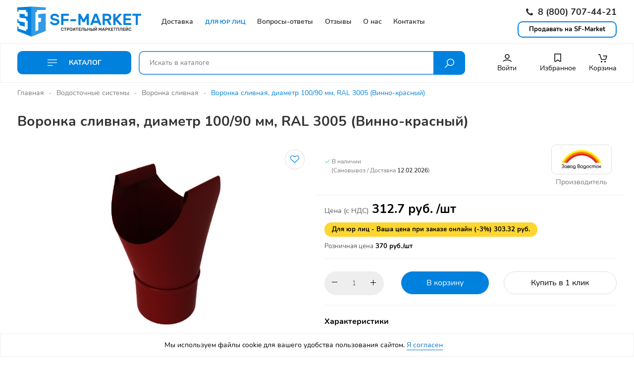

--- FILE ---
content_type: text/html; charset=UTF-8
request_url: https://sf-market.ru/product/voronka-slivnaya-diametr-100-90-mm-ral-3005-vinno-krasnyy/
body_size: 34117
content:
<!DOCTYPE html>
<html xmlns="http://www.w3.org/1999/xhtml" xml:lang="ru" lang="ru">
<head>
	<meta charset="UTF-8">
    <meta name="viewport" content="width=device-width, user-scalable=no, initial-scale=1.0, maximum-scale=1.0, minimum-scale=1.0" />
	<meta http-equiv="X-UA-Compatible" content="IE=edge" />
    
    
    <title>Воронка сливная, диаметр 100/90 мм, RAL 3005 (Винно-красный) купить по недорогой цене в Москве</title>
    <meta name="description" content="Воронка сливная, диаметр 100/90 мм, RAL 3005 (Винно-красный) от производителя - доступные цены, все цвета RAL, товар в наличии. Доставка за 1 день" />
    <script data-skip-moving="true">(function(w, d, n) {var cl = "bx-core";var ht = d.documentElement;var htc = ht ? ht.className : undefined;if (htc === undefined || htc.indexOf(cl) !== -1){return;}var ua = n.userAgent;if (/(iPad;)|(iPhone;)/i.test(ua)){cl += " bx-ios";}else if (/Windows/i.test(ua)){cl += ' bx-win';}else if (/Macintosh/i.test(ua)){cl += " bx-mac";}else if (/Linux/i.test(ua) && !/Android/i.test(ua)){cl += " bx-linux";}else if (/Android/i.test(ua)){cl += " bx-android";}cl += (/(ipad|iphone|android|mobile|touch)/i.test(ua) ? " bx-touch" : " bx-no-touch");cl += w.devicePixelRatio && w.devicePixelRatio >= 2? " bx-retina": " bx-no-retina";var ieVersion = -1;if (/AppleWebKit/.test(ua)){cl += " bx-chrome";}else if (/Opera/.test(ua)){cl += " bx-opera";}else if (/Firefox/.test(ua)){cl += " bx-firefox";}ht.className = htc ? htc + " " + cl : cl;})(window, document, navigator);</script>


<link href="/bitrix/js/ui/design-tokens/dist/ui.design-tokens.min.css?168175466622029" type="text/css"  rel="stylesheet" />
<link href="/bitrix/js/ui/fonts/opensans/ui.font.opensans.min.css?16817545272320" type="text/css"  rel="stylesheet" />
<link href="/bitrix/js/main/popup/dist/main.popup.bundle.min.css?168175459625089" type="text/css"  rel="stylesheet" />
<link href="/bitrix/css/api.core/width.css?1624911199684" type="text/css"  rel="stylesheet" />
<link href="/bitrix/css/api.core/button.css?16249111997104" type="text/css"  rel="stylesheet" />
<link href="/bitrix/css/api.core/form.css?16249111994619" type="text/css"  rel="stylesheet" />
<link href="/bitrix/css/api.core/modal.css?16249111994167" type="text/css"  rel="stylesheet" />
<link href="/bitrix/css/api.core/alert.css?16249111994314" type="text/css"  rel="stylesheet" />
<link href="/bitrix/css/api.core/upload.css?16249111995949" type="text/css"  rel="stylesheet" />
<link href="/bitrix/cache/css/s1/sfmarket/page_4aeb18a0504073e65e4b8e5693fbefbb/page_4aeb18a0504073e65e4b8e5693fbefbb_v1.css?168175483726079" type="text/css"  rel="stylesheet" />
<link href="/bitrix/cache/css/s1/sfmarket/default_12af918d0cc9395aced53d99c87b1b8f/default_12af918d0cc9395aced53d99c87b1b8f_v1.css?168175483723145" type="text/css"  rel="stylesheet" />
<link href="/bitrix/cache/css/s1/sfmarket/template_1bcf08d24b31bb4cdcf29c8519ec76fb/template_1bcf08d24b31bb4cdcf29c8519ec76fb_v1.css?1707372065560992" type="text/css"  data-template-style="true" rel="stylesheet" />
	






		<style>
				.api-reviews-list  .api-field-files .api-file-outer{
			width: 131px;
			height: 87px;
		}
						#api-reviews-wait .api-image{
			background-image: url("/bitrix/images/api.reviews/flat/red1/wait.svg");
		}
			</style>
			<link rel="shortcut icon" href="/local/templates/sfmarket/favicon.ico"/>
	
		    
        			    					    	    			    
                    
    		<meta name="robots" content="index, follow" />
	    
        </head>
	                
<body>
		
	<div class="wrapper">
		<div class="header">
						
	        <header>
		        <div class="header__head">
		            <div class="container">
		                <div class="row">
		                    <div class="col-logo">
		                        <div class="logo">
			                        <a href="/"><img src="/local/templates/sfmarket/img/logo.svg" alt="" /></a>			                    </div>
		                    </div>
		                    
		                    <div class="col-menu order-lg-1 order-sm-2">
			                    
	<div class="topmenu">
		<ul>
									
															<li class="">
															<a href="/delivery/"><span>Доставка</span></a>
													</li>
																						
															<li class="RED">
															<a href="/for-legal-entities/"><span>Для юр лиц</span></a>
													</li>
																						
															<li class="">
															<a href="/faq/"><span>Вопросы-ответы</span></a>
													</li>
																						
															<li class="">
															<a href="/reviews/"><span>Отзывы</span></a>
													</li>
																						
															<li class="">
															<a href="/company/"><span>О нас</span></a>
													</li>
																						
															<li class="">
															<a href="/contacts/"><span>Контакты</span></a>
													</li>
																		
					</ul>
	</div>
		                    </div>
		                    
		                    <div class="col-contacts order-lg-2 order-sm-1 header-phone">
			                    <a href="tel:78007074421" class="phone"><i class="fa fa-phone"></i> 8 (800) 707-44-21</a>								
								<div class="header-call">
									<a href="/cooperation/" class="call">Продавать на SF-Market</a>
								</div>
			                </div>
		                </div>
						
													<div class="mob-menu JS-MobileMenu" data-mobilemenu="{'classActive': 'open'}">
				                <span class="bar JS-MobileMenu-Burger">
						            <span></span>
						            <span></span>
						            <span></span>
						        </span>
						        
						        <span class="mobile-cart basket_cart">
						        	<div id="bx_basketFKauiI" class="bx-basket bx-opener"><!--'start_frame_cache_bx_basketFKauiI'-->
<a href="/personal/cart/">
	<span class="icon"><svg>
	<use href="#Basket">
		<symbol viewBox="0 0 20 20" id="Basket"><path fill-rule="evenodd" clip-rule="evenodd" d="M7.5 19C8.32843 19 9 18.3284 9 17.5C9 16.6716 8.32843 16 7.5 16C6.67157 16 6 16.6716 6 17.5C6 18.3284 6.67157 19 7.5 19Z"></path><path fill-rule="evenodd" clip-rule="evenodd" d="M14.5 19C15.3284 19 16 18.3284 16 17.5C16 16.6716 15.3284 16 14.5 16C13.6716 16 13 16.6716 13 17.5C13 18.3284 13.6716 19 14.5 19Z"></path><path fill-rule="evenodd" clip-rule="evenodd" d="M3.44198 3.75H1V2.25H4C4.33121 2.25 4.6232 2.46725 4.71837 2.78449L7.29078 11.3592C7.4494 11.8879 7.93605 12.25 8.48806 12.25H14.4914C15.0495 12.25 15.54 11.88 15.6933 11.3434L17.0057 6.75H10.5V5.25H18C18.2353 5.25 18.457 5.36047 18.5988 5.54835C18.7405 5.73624 18.7858 5.97975 18.7211 6.20604L17.1356 11.7555C16.7983 12.9361 15.7192 13.75 14.4914 13.75H8.48806C7.27364 13.75 6.203 12.9534 5.85404 11.7902L3.44198 3.75Z"></path></symbol>
	</use>
</svg></span>
	<span class="name">Корзина</span>
	</a><!--'end_frame_cache_bx_basketFKauiI'--></div>
						        </span>
						        
						        <a href="#searchForm" class="mobile-search popup-modal"><i class="la la-search"></i></a>
						        
						        <div class="mob-block JS-MobileMenu-Dropdown">
	                                <div class="mob-close-panel">
	                                    <a href="javascript:;" class="mob-close JS-MobileMenu-Close"><i class="mob-close-icon la la-times"></i></a>
	                                </div>
	                                
	                                <div class="mob-nav">
        <ul class="mob-list">
							<li class="mob-list-item">
					<a class="mob-list-link " href="/">Главная											</a>
					
									</li>
							<li class="mob-list-item">
					<a class="mob-list-link " href="/cooperation/">Продавать на SF-Market											</a>
					
									</li>
							<li class="mob-list-item">
					<a class="mob-list-link JS-MobileMenu-Parent" href="/catalog/">Каталог													<i class="mob-list-icon fa fa-angle-right" aria-hidden="true"></i>
											</a>
					
											<div class="mob-child">
							<a class="mob-list-link mob-list-link_back JS-MobileMenu-Back" href="javascript:;"><i class="mob-back-icon la la-arrow-left"></i>Назад</a>
							<a class="mob-list-current" href="/catalog/">Каталог</a>
							<ul class="mob-list">
                                                                                                            <li class="mob-list-item">
                                            <a class="mob-list-link JS-MobileMenu-Parent" href="/catalog/ventilyaciya/">
                                                Вентиляция                                                                                                    <i class="mob-list-icon fa fa-angle-right" aria-hidden="true"></i>
                                                                                            </a>

                                                                                            <div class="mob-child">
                                                    <a class="mob-list-link mob-list-link_back JS-MobileMenu-Back" href="javascript:;"><i class="mob-back-icon la la-arrow-left"></i>Назад</a>
                                                    <a class="mob-list-current" href="/catalog/ventilyaciya/">Вентиляция</a>
                                                    <ul class="mob-list">
                                                                                                                    <li class="mob-list-item">
                                                                <a class="mob-list-link" href="/catalog/deflektory-dlya-ventilyacii/">Дефлекторы для вентиляции</a>
                                                            </li>
                                                                                                                    <li class="mob-list-item">
                                                                <a class="mob-list-link" href="/catalog/zonty-na-trubu/">Зонты на трубу</a>
                                                            </li>
                                                                                                                    <li class="mob-list-item">
                                                                <a class="mob-list-link" href="/catalog/krovelnaya-ventilyaciya/">Кровельная вентиляция</a>
                                                            </li>
                                                                                                            </ul>
                                                </div>
                                                                                    </li>
                                                                            <li class="mob-list-item">
                                            <a class="mob-list-link JS-MobileMenu-Parent" href="/catalog/vodostochnye-sistemy/">
                                                Водосточные системы                                                                                                    <i class="mob-list-icon fa fa-angle-right" aria-hidden="true"></i>
                                                                                            </a>

                                                                                            <div class="mob-child">
                                                    <a class="mob-list-link mob-list-link_back JS-MobileMenu-Back" href="javascript:;"><i class="mob-back-icon la la-arrow-left"></i>Назад</a>
                                                    <a class="mob-list-current" href="/catalog/vodostochnye-sistemy/">Водосточные системы</a>
                                                    <ul class="mob-list">
                                                                                                                    <li class="mob-list-item">
                                                                <a class="mob-list-link" href="/catalog/vodosbornaya-voronka/">Водосборная воронка</a>
                                                            </li>
                                                                                                                    <li class="mob-list-item">
                                                                <a class="mob-list-link" href="/catalog/voronka-konusnaya/">Воронка конусная</a>
                                                            </li>
                                                                                                                    <li class="mob-list-item">
                                                                <a class="mob-list-link" href="/catalog/voronka-slivnaya/">Воронка сливная</a>
                                                            </li>
                                                                                                                    <li class="mob-list-item">
                                                                <a class="mob-list-link" href="/catalog/gofrokoleno/">Гофроколено</a>
                                                            </li>
                                                                                                                    <li class="mob-list-item">
                                                                <a class="mob-list-link" href="/catalog/zhelob-vodostochnyy/">Желоб водосточный</a>
                                                            </li>
                                                                                                                    <li class="mob-list-item">
                                                                <a class="mob-list-link" href="/catalog/zaglushka-zheloba/">Заглушка желоба</a>
                                                            </li>
                                                                                                                    <li class="mob-list-item">
                                                                <a class="mob-list-link" href="/catalog/kanadka-vodostochnaya/">Канадка водосточная</a>
                                                            </li>
                                                                                                                    <li class="mob-list-item">
                                                                <a class="mob-list-link" href="/catalog/koleno-vodostoka/">Колено водостока</a>
                                                            </li>
                                                                                                                    <li class="mob-list-item">
                                                                <a class="mob-list-link" href="/catalog/kreplenie-ankernoe/">Крепление анкерное</a>
                                                            </li>
                                                                                                                    <li class="mob-list-item">
                                                                <a class="mob-list-link" href="/catalog/kreplenie-na-sendvich-panel/">Крепление на сэндвич панель</a>
                                                            </li>
                                                                                                                    <li class="mob-list-item">
                                                                <a class="mob-list-link" href="/catalog/kreplenie-usilennoe/">Крепление усиленное</a>
                                                            </li>
                                                                                                                    <li class="mob-list-item">
                                                                <a class="mob-list-link" href="/catalog/kronshteyn-zheloba/">Кронштейн желоба</a>
                                                            </li>
                                                                                                                    <li class="mob-list-item">
                                                                <a class="mob-list-link" href="/catalog/otmet-vodostochnyy/">Отмет водосточный</a>
                                                            </li>
                                                                                                                    <li class="mob-list-item">
                                                                <a class="mob-list-link" href="/catalog/troynik-vodostoka/">Тройник водостока</a>
                                                            </li>
                                                                                                                    <li class="mob-list-item">
                                                                <a class="mob-list-link" href="/catalog/truba-vodostochnaya/">Труба водосточная</a>
                                                            </li>
                                                                                                                    <li class="mob-list-item">
                                                                <a class="mob-list-link" href="/catalog/ugol-zheloba/">Угол желоба</a>
                                                            </li>
                                                                                                            </ul>
                                                </div>
                                                                                    </li>
                                                                            <li class="mob-list-item">
                                            <a class="mob-list-link JS-MobileMenu-Parent" href="/catalog/pryamougolnye-vodostochnye-sistemy/">
                                                Прямоугольные водосточные системы                                                                                                    <i class="mob-list-icon fa fa-angle-right" aria-hidden="true"></i>
                                                                                            </a>

                                                                                            <div class="mob-child">
                                                    <a class="mob-list-link mob-list-link_back JS-MobileMenu-Back" href="javascript:;"><i class="mob-back-icon la la-arrow-left"></i>Назад</a>
                                                    <a class="mob-list-current" href="/catalog/pryamougolnye-vodostochnye-sistemy/">Прямоугольные водосточные системы</a>
                                                    <ul class="mob-list">
                                                                                                                    <li class="mob-list-item">
                                                                <a class="mob-list-link" href="/catalog/vodostochnye-pryamougolnye-truby/">Водосточные прямоугольные трубы</a>
                                                            </li>
                                                                                                                    <li class="mob-list-item">
                                                                <a class="mob-list-link" href="/catalog/zhelob-vodostochnyy-pryamougolnyy/">Желоб водосточный прямоугольный</a>
                                                            </li>
                                                                                                                    <li class="mob-list-item">
                                                                <a class="mob-list-link" href="/catalog/zaglushka-zheloba-levaya/">Заглушка желоба левая</a>
                                                            </li>
                                                                                                                    <li class="mob-list-item">
                                                                <a class="mob-list-link" href="/catalog/zaglushka-zheloba-pravaya/">Заглушка желоба правая</a>
                                                            </li>
                                                                                                                    <li class="mob-list-item">
                                                                <a class="mob-list-link" href="/catalog/koleno-pryamougolnoe/">Колено прямоугольное</a>
                                                            </li>
                                                                                                                    <li class="mob-list-item">
                                                                <a class="mob-list-link" href="/catalog/kronshteyn-truby-pryamougolnyy/">Кронштейн трубы прямоугольный</a>
                                                            </li>
                                                                                                                    <li class="mob-list-item">
                                                                <a class="mob-list-link" href="/catalog/pryamougolnoe-kreplenie-zheloba/">Прямоугольное крепление желоба</a>
                                                            </li>
                                                                                                                    <li class="mob-list-item">
                                                                <a class="mob-list-link" href="/catalog/pryamougolnye-voronki/">Прямоугольные воронки</a>
                                                            </li>
                                                                                                                    <li class="mob-list-item">
                                                                <a class="mob-list-link" href="/catalog/soedinitel-zheloba/">Соединитель желоба</a>
                                                            </li>
                                                                                                                    <li class="mob-list-item">
                                                                <a class="mob-list-link" href="/catalog/ugol-zheloba-pryamougolnogo/">Угол желоба прямоугольного</a>
                                                            </li>
                                                                                                            </ul>
                                                </div>
                                                                                    </li>
                                                                            <li class="mob-list-item">
                                            <a class="mob-list-link JS-MobileMenu-Parent" href="/catalog/gladkiy-list/">
                                                Гладкий лист                                                                                                    <i class="mob-list-icon fa fa-angle-right" aria-hidden="true"></i>
                                                                                            </a>

                                                                                            <div class="mob-child">
                                                    <a class="mob-list-link mob-list-link_back JS-MobileMenu-Back" href="javascript:;"><i class="mob-back-icon la la-arrow-left"></i>Назад</a>
                                                    <a class="mob-list-current" href="/catalog/gladkiy-list/">Гладкий лист</a>
                                                    <ul class="mob-list">
                                                                                                                    <li class="mob-list-item">
                                                                <a class="mob-list-link" href="/catalog/gladkiy-list-otsinkovannyy/">Гладкий лист оцинкованный</a>
                                                            </li>
                                                                                                                    <li class="mob-list-item">
                                                                <a class="mob-list-link" href="/catalog/gladkiy-list-s-polimernym-pokrytiem/">Гладкий лист с полимерным покрытием</a>
                                                            </li>
                                                                                                            </ul>
                                                </div>
                                                                                    </li>
                                                                            <li class="mob-list-item">
                                            <a class="mob-list-link JS-MobileMenu-Parent" href="/catalog/dobor/">
                                                Доборные элементы                                                                                                    <i class="mob-list-icon fa fa-angle-right" aria-hidden="true"></i>
                                                                                            </a>

                                                                                            <div class="mob-child">
                                                    <a class="mob-list-link mob-list-link_back JS-MobileMenu-Back" href="javascript:;"><i class="mob-back-icon la la-arrow-left"></i>Назад</a>
                                                    <a class="mob-list-current" href="/catalog/dobor/">Доборные элементы</a>
                                                    <ul class="mob-list">
                                                                                                                    <li class="mob-list-item">
                                                                <a class="mob-list-link" href="/catalog/dzhi-profil/">Джи-профиль</a>
                                                            </li>
                                                                                                                    <li class="mob-list-item">
                                                                <a class="mob-list-link" href="/catalog/endova-verkhnyaya/">Ендова верхняя</a>
                                                            </li>
                                                                                                                    <li class="mob-list-item">
                                                                <a class="mob-list-link" href="/catalog/planka-endovy/">Ендова нижняя</a>
                                                            </li>
                                                                                                                    <li class="mob-list-item">
                                                                <a class="mob-list-link" href="/catalog/kapelnik-dlya-krovli/">Капельник для кровли</a>
                                                            </li>
                                                                                                                    <li class="mob-list-item">
                                                                <a class="mob-list-link" href="/catalog/konek-dlya-sendvich-paneley/">Конек для сэндвич-панелей</a>
                                                            </li>
                                                                                                                    <li class="mob-list-item">
                                                                <a class="mob-list-link" href="/catalog/konek-krovli-figurnyy/">Конек кровли фигурный</a>
                                                            </li>
                                                                                                                    <li class="mob-list-item">
                                                                <a class="mob-list-link" href="/catalog/konek-kryshi/">Конек крыши</a>
                                                            </li>
                                                                                                                    <li class="mob-list-item">
                                                                <a class="mob-list-link" href="/catalog/n-profil-soedinitelnyy/">Н профиль соединительный</a>
                                                            </li>
                                                                                                                    <li class="mob-list-item">
                                                                <a class="mob-list-link" href="/catalog/nashchelnik-dlya-sendvich-paneley/">Нащельник для сэндвич-панелей</a>
                                                            </li>
                                                                                                                    <li class="mob-list-item">
                                                                <a class="mob-list-link" href="/catalog/otkos-okonnyy/">Откос оконный</a>
                                                            </li>
                                                                                                                    <li class="mob-list-item">
                                                                <a class="mob-list-link" href="/catalog/otliv-dlya-okon/">Отлив для окон</a>
                                                            </li>
                                                                                                                    <li class="mob-list-item">
                                                                <a class="mob-list-link" href="/catalog/otliv-dlya-tsokolya-fundamenta/">Отлив для цоколя фундамента</a>
                                                            </li>
                                                                                                                    <li class="mob-list-item">
                                                                <a class="mob-list-link" href="/catalog/planka-vetrovaya/">Планка ветровая</a>
                                                            </li>
                                                                                                                    <li class="mob-list-item">
                                                                <a class="mob-list-link" href="/catalog/planka-zavershayushchaya/">Планка завершающая</a>
                                                            </li>
                                                                                                                    <li class="mob-list-item">
                                                                <a class="mob-list-link" href="/catalog/planka-nachalnaya/">Планка начальная</a>
                                                            </li>
                                                                                                                    <li class="mob-list-item">
                                                                <a class="mob-list-link" href="/catalog/planka-okonnaya/">Планка оконная</a>
                                                            </li>
                                                                                                                    <li class="mob-list-item">
                                                                <a class="mob-list-link" href="/catalog/planka-primykaniya-verkhnyaya/">Планка примыкания верхняя</a>
                                                            </li>
                                                                                                                    <li class="mob-list-item">
                                                                <a class="mob-list-link" href="/catalog/planka-primykaniya-nizhnyaya/">Планка примыкания нижняя</a>
                                                            </li>
                                                                                                                    <li class="mob-list-item">
                                                                <a class="mob-list-link" href="/catalog/planka-stykovochnaya/">Планка стыковочная</a>
                                                            </li>
                                                                                                                    <li class="mob-list-item">
                                                                <a class="mob-list-link" href="/catalog/snegozaderzhatel-dlya-krovli/">Снегозадержатель для кровли</a>
                                                            </li>
                                                                                                                    <li class="mob-list-item">
                                                                <a class="mob-list-link" href="/catalog/ugol-vneshniy-metallicheskiy/">Угол внешний металлический</a>
                                                            </li>
                                                                                                                    <li class="mob-list-item">
                                                                <a class="mob-list-link" href="/catalog/ugol-vneshniy-slozhnyy/">Угол внешний сложный</a>
                                                            </li>
                                                                                                                    <li class="mob-list-item">
                                                                <a class="mob-list-link" href="/catalog/ugol-vnutrenniy-metallicheskiy/">Угол внутренний металлический</a>
                                                            </li>
                                                                                                                    <li class="mob-list-item">
                                                                <a class="mob-list-link" href="/catalog/ugol-vnutrenniy-slozhnyy/">Угол внутренний сложный</a>
                                                            </li>
                                                                                                            </ul>
                                                </div>
                                                                                    </li>
                                                                            <li class="mob-list-item">
                                            <a class="mob-list-link " href="/catalog/zakladnye-detali/">
                                                Закладные детали                                                                                            </a>

                                                                                    </li>
                                                                            <li class="mob-list-item">
                                            <a class="mob-list-link JS-MobileMenu-Parent" href="/catalog/zaschitnye-kozhuhi/">
                                                Защитные кожухи для труб                                                                                                    <i class="mob-list-icon fa fa-angle-right" aria-hidden="true"></i>
                                                                                            </a>

                                                                                            <div class="mob-child">
                                                    <a class="mob-list-link mob-list-link_back JS-MobileMenu-Back" href="javascript:;"><i class="mob-back-icon la la-arrow-left"></i>Назад</a>
                                                    <a class="mob-list-current" href="/catalog/zaschitnye-kozhuhi/">Защитные кожухи для труб</a>
                                                    <ul class="mob-list">
                                                                                                                    <li class="mob-list-item">
                                                                <a class="mob-list-link" href="/catalog/ocinkovannye-kozhuhi/">Оцинкованные кожухи</a>
                                                            </li>
                                                                                                            </ul>
                                                </div>
                                                                                    </li>
                                                                            <li class="mob-list-item">
                                            <a class="mob-list-link JS-MobileMenu-Parent" href="/catalog/korziny-dlya-konditsionera/">
                                                Корзины для кондиционера                                                                                                    <i class="mob-list-icon fa fa-angle-right" aria-hidden="true"></i>
                                                                                            </a>

                                                                                            <div class="mob-child">
                                                    <a class="mob-list-link mob-list-link_back JS-MobileMenu-Back" href="javascript:;"><i class="mob-back-icon la la-arrow-left"></i>Назад</a>
                                                    <a class="mob-list-current" href="/catalog/korziny-dlya-konditsionera/">Корзины для кондиционера</a>
                                                    <ul class="mob-list">
                                                                                                                    <li class="mob-list-item">
                                                                <a class="mob-list-link" href="/catalog/dekorativnyy-korob-konditsionera/">Декоративный короб кондиционера</a>
                                                            </li>
                                                                                                                    <li class="mob-list-item">
                                                                <a class="mob-list-link" href="/catalog/korzina-dlya-konditsionera-pod-venteliruemyy-fasad/">Корзина для кондиционера под вентелируемый фасад</a>
                                                            </li>
                                                                                                                    <li class="mob-list-item">
                                                                <a class="mob-list-link" href="/catalog/korzina-konditsionera-universalnaya/">Корзина кондиционера универсальная</a>
                                                            </li>
                                                                                                                    <li class="mob-list-item">
                                                                <a class="mob-list-link" href="/catalog/ekran-konditsionera/">Экран кондиционера</a>
                                                            </li>
                                                                                                            </ul>
                                                </div>
                                                                                    </li>
                                                                            <li class="mob-list-item">
                                            <a class="mob-list-link JS-MobileMenu-Parent" href="/catalog/krovelnye-mostiki/">
                                                Кровельные мостики                                                                                                    <i class="mob-list-icon fa fa-angle-right" aria-hidden="true"></i>
                                                                                            </a>

                                                                                            <div class="mob-child">
                                                    <a class="mob-list-link mob-list-link_back JS-MobileMenu-Back" href="javascript:;"><i class="mob-back-icon la la-arrow-left"></i>Назад</a>
                                                    <a class="mob-list-current" href="/catalog/krovelnye-mostiki/">Кровельные мостики</a>
                                                    <ul class="mob-list">
                                                                                                                    <li class="mob-list-item">
                                                                <a class="mob-list-link" href="/catalog/mostiki-bezopasnosti-dlya-skatnoy-krovli/">Мостики безопасности для скатной кровли</a>
                                                            </li>
                                                                                                                    <li class="mob-list-item">
                                                                <a class="mob-list-link" href="/catalog/mostiki-dlya-faltsevoy-krovli/">Мостики для фальцевой кровли</a>
                                                            </li>
                                                                                                                    <li class="mob-list-item">
                                                                <a class="mob-list-link" href="/catalog/ograzhdeniya-krovelnykh-mostikov/">Ограждения кровельных мостиков</a>
                                                            </li>
                                                                                                            </ul>
                                                </div>
                                                                                    </li>
                                                                            <li class="mob-list-item">
                                            <a class="mob-list-link JS-MobileMenu-Parent" href="/catalog/krovelnyy-kostyl/">
                                                Кровельный костыль                                                                                                    <i class="mob-list-icon fa fa-angle-right" aria-hidden="true"></i>
                                                                                            </a>

                                                                                            <div class="mob-child">
                                                    <a class="mob-list-link mob-list-link_back JS-MobileMenu-Back" href="javascript:;"><i class="mob-back-icon la la-arrow-left"></i>Назад</a>
                                                    <a class="mob-list-current" href="/catalog/krovelnyy-kostyl/">Кровельный костыль</a>
                                                    <ul class="mob-list">
                                                                                                                    <li class="mob-list-item">
                                                                <a class="mob-list-link" href="/catalog/g_obraznyy/">Г-образный</a>
                                                            </li>
                                                                                                                    <li class="mob-list-item">
                                                                <a class="mob-list-link" href="/catalog/kostyl-krovelnyy-ocinkovannaya-stal/">Кровельный</a>
                                                            </li>
                                                                                                                    <li class="mob-list-item">
                                                                <a class="mob-list-link" href="/catalog/kostyl-n-obraznyy/">Н-образный</a>
                                                            </li>
                                                                                                                    <li class="mob-list-item">
                                                                <a class="mob-list-link" href="/catalog/parapetnyy-kostyl/">Парапетный</a>
                                                            </li>
                                                                                                                    <li class="mob-list-item">
                                                                <a class="mob-list-link" href="/catalog/t_obraznyy/">Т-образный</a>
                                                            </li>
                                                                                                            </ul>
                                                </div>
                                                                                    </li>
                                                                            <li class="mob-list-item">
                                            <a class="mob-list-link JS-MobileMenu-Parent" href="/catalog/kryuki-bezopasnosti/">
                                                Крюки безопасности                                                                                                    <i class="mob-list-icon fa fa-angle-right" aria-hidden="true"></i>
                                                                                            </a>

                                                                                            <div class="mob-child">
                                                    <a class="mob-list-link mob-list-link_back JS-MobileMenu-Back" href="javascript:;"><i class="mob-back-icon la la-arrow-left"></i>Назад</a>
                                                    <a class="mob-list-current" href="/catalog/kryuki-bezopasnosti/">Крюки безопасности</a>
                                                    <ul class="mob-list">
                                                                                                                    <li class="mob-list-item">
                                                                <a class="mob-list-link" href="/catalog/kryuki-bezopasnosti-dlya-krovli/">Крюки безопасности для кровли</a>
                                                            </li>
                                                                                                            </ul>
                                                </div>
                                                                                    </li>
                                                                            <li class="mob-list-item">
                                            <a class="mob-list-link JS-MobileMenu-Parent" href="/catalog/lestnitsy/">
                                                Лестницы                                                                                                    <i class="mob-list-icon fa fa-angle-right" aria-hidden="true"></i>
                                                                                            </a>

                                                                                            <div class="mob-child">
                                                    <a class="mob-list-link mob-list-link_back JS-MobileMenu-Back" href="javascript:;"><i class="mob-back-icon la la-arrow-left"></i>Назад</a>
                                                    <a class="mob-list-current" href="/catalog/lestnitsy/">Лестницы</a>
                                                    <ul class="mob-list">
                                                                                                                    <li class="mob-list-item">
                                                                <a class="mob-list-link" href="/catalog/krovelnye-lestnitsy/">Кровельные лестницы</a>
                                                            </li>
                                                                                                                    <li class="mob-list-item">
                                                                <a class="mob-list-link" href="/catalog/lestnitsy-fasadnye/">Лестницы фасадные</a>
                                                            </li>
                                                                                                            </ul>
                                                </div>
                                                                                    </li>
                                                                            <li class="mob-list-item">
                                            <a class="mob-list-link " href="/catalog/lestnicy-krovelnye/">
                                                Лестницы кровельные                                                                                            </a>

                                                                                    </li>
                                                                            <li class="mob-list-item">
                                            <a class="mob-list-link JS-MobileMenu-Parent" href="/catalog/metalloprokat/">
                                                Металлопрокат                                                                                                    <i class="mob-list-icon fa fa-angle-right" aria-hidden="true"></i>
                                                                                            </a>

                                                                                            <div class="mob-child">
                                                    <a class="mob-list-link mob-list-link_back JS-MobileMenu-Back" href="javascript:;"><i class="mob-back-icon la la-arrow-left"></i>Назад</a>
                                                    <a class="mob-list-current" href="/catalog/metalloprokat/">Металлопрокат</a>
                                                    <ul class="mob-list">
                                                                                                                    <li class="mob-list-item">
                                                                <a class="mob-list-link" href="/catalog/armatura-ocinkovannaya/">Арматура оцинкованная</a>
                                                            </li>
                                                                                                                    <li class="mob-list-item">
                                                                <a class="mob-list-link" href="/catalog/krug-ocinkovannyy/">Круг оцинкованный</a>
                                                            </li>
                                                                                                                    <li class="mob-list-item">
                                                                <a class="mob-list-link" href="/catalog/polosa-ocinkovannaya/">Полоса оцинкованная</a>
                                                            </li>
                                                                                                                    <li class="mob-list-item">
                                                                <a class="mob-list-link" href="/catalog/provoloka-ocinkovannaya/">Проволока оцинкованная</a>
                                                            </li>
                                                                                                                    <li class="mob-list-item">
                                                                <a class="mob-list-link" href="/catalog/ugolok-ocinkovannyy/">Уголок оцинкованный</a>
                                                            </li>
                                                                                                            </ul>
                                                </div>
                                                                                    </li>
                                                                            <li class="mob-list-item">
                                            <a class="mob-list-link JS-MobileMenu-Parent" href="/catalog/metallocherepica/">
                                                Металлочерепица                                                                                                    <i class="mob-list-icon fa fa-angle-right" aria-hidden="true"></i>
                                                                                            </a>

                                                                                            <div class="mob-child">
                                                    <a class="mob-list-link mob-list-link_back JS-MobileMenu-Back" href="javascript:;"><i class="mob-back-icon la la-arrow-left"></i>Назад</a>
                                                    <a class="mob-list-current" href="/catalog/metallocherepica/">Металлочерепица</a>
                                                    <ul class="mob-list">
                                                                                                                    <li class="mob-list-item">
                                                                <a class="mob-list-link" href="/catalog/metallocherepitsa-klassik/">Металлочерепица Классик</a>
                                                            </li>
                                                                                                            </ul>
                                                </div>
                                                                                    </li>
                                                                            <li class="mob-list-item">
                                            <a class="mob-list-link JS-MobileMenu-Parent" href="/catalog/ograzhdeniya-dlya-stroitelnykh-ploshchadok-iz-perforirovannogo-lista/">
                                                Ограждения для строительных площадок из перфорированного листа                                                                                                    <i class="mob-list-icon fa fa-angle-right" aria-hidden="true"></i>
                                                                                            </a>

                                                                                            <div class="mob-child">
                                                    <a class="mob-list-link mob-list-link_back JS-MobileMenu-Back" href="javascript:;"><i class="mob-back-icon la la-arrow-left"></i>Назад</a>
                                                    <a class="mob-list-current" href="/catalog/ograzhdeniya-dlya-stroitelnykh-ploshchadok-iz-perforirovannogo-lista/">Ограждения для строительных площадок из перфорированного листа</a>
                                                    <ul class="mob-list">
                                                                                                                    <li class="mob-list-item">
                                                                <a class="mob-list-link" href="/catalog/perforirovannyy-list-dlya-osp/">Перфорированный лист для ОСП</a>
                                                            </li>
                                                                                                            </ul>
                                                </div>
                                                                                    </li>
                                                                            <li class="mob-list-item">
                                            <a class="mob-list-link JS-MobileMenu-Parent" href="/catalog/ograzhdeniya-krovli/">
                                                Ограждения кровли                                                                                                    <i class="mob-list-icon fa fa-angle-right" aria-hidden="true"></i>
                                                                                            </a>

                                                                                            <div class="mob-child">
                                                    <a class="mob-list-link mob-list-link_back JS-MobileMenu-Back" href="javascript:;"><i class="mob-back-icon la la-arrow-left"></i>Назад</a>
                                                    <a class="mob-list-current" href="/catalog/ograzhdeniya-krovli/">Ограждения кровли</a>
                                                    <ul class="mob-list">
                                                                                                                    <li class="mob-list-item">
                                                                <a class="mob-list-link" href="/catalog/ograzhdenie-deco/">Ограждение DECO</a>
                                                            </li>
                                                                                                                    <li class="mob-list-item">
                                                                <a class="mob-list-link" href="/catalog/ograzhdenie-deco-s-faltsevym-krepleniem/">Ограждение DECO с фальцевым креплением</a>
                                                            </li>
                                                                                                                    <li class="mob-list-item">
                                                                <a class="mob-list-link" href="/catalog/ograzhdenie-dlya-skatnoy-krovli-rolled/">Ограждение для скатной кровли ROLLED+</a>
                                                            </li>
                                                                                                                    <li class="mob-list-item">
                                                                <a class="mob-list-link" href="/catalog/ograzhdenie-dlya-faltsevoy-krovli-rolled/">Ограждение для фальцевой кровли ROLLED+</a>
                                                            </li>
                                                                                                                    <li class="mob-list-item">
                                                                <a class="mob-list-link" href="/catalog/ograzhdenie-parapetnoe-sbornoe-deco/">Ограждение парапетное сборное DECO</a>
                                                            </li>
                                                                                                                    <li class="mob-list-item">
                                                                <a class="mob-list-link" href="/catalog/ograzhdenie-parapetnoe-sbornoe-rolled/">Ограждение парапетное сборное ROLLED+</a>
                                                            </li>
                                                                                                                    <li class="mob-list-item">
                                                                <a class="mob-list-link" href="/catalog/ograzhdeniya-dlya-skatnoy-krovli-rolled/">Ограждения для скатной кровли ROLLED</a>
                                                            </li>
                                                                                                                    <li class="mob-list-item">
                                                                <a class="mob-list-link" href="/catalog/ograzhdeniya-dlya-faltsevoy-krovli-rolled/">Ограждения для фальцевой кровли ROLLED</a>
                                                            </li>
                                                                                                                    <li class="mob-list-item">
                                                                <a class="mob-list-link" href="/catalog/ograzhdeniya-parapetnoe-sbornoe-rolled/">Ограждения парапетное сборное ROLLED</a>
                                                            </li>
                                                                                                            </ul>
                                                </div>
                                                                                    </li>
                                                                            <li class="mob-list-item">
                                            <a class="mob-list-link JS-MobileMenu-Parent" href="/catalog/otmotka/">
                                                Отмотка                                                                                                    <i class="mob-list-icon fa fa-angle-right" aria-hidden="true"></i>
                                                                                            </a>

                                                                                            <div class="mob-child">
                                                    <a class="mob-list-link mob-list-link_back JS-MobileMenu-Back" href="javascript:;"><i class="mob-back-icon la la-arrow-left"></i>Назад</a>
                                                    <a class="mob-list-current" href="/catalog/otmotka/">Отмотка</a>
                                                    <ul class="mob-list">
                                                                                                                    <li class="mob-list-item">
                                                                <a class="mob-list-link" href="/catalog/otmotka-otsinkovannaya/">Отмотка оцинкованная</a>
                                                            </li>
                                                                                                                    <li class="mob-list-item">
                                                                <a class="mob-list-link" href="/catalog/otmotka-s-polimernym-pokrytiem/">Отмотка с полимерным покрытием</a>
                                                            </li>
                                                                                                            </ul>
                                                </div>
                                                                                    </li>
                                                                            <li class="mob-list-item">
                                            <a class="mob-list-link " href="/catalog/perforirovannye-listy/">
                                                Перфорированные листы                                                                                            </a>

                                                                                    </li>
                                                                            <li class="mob-list-item">
                                            <a class="mob-list-link JS-MobileMenu-Parent" href="/catalog/pozharnye-lestnitsy-p1-1-i-p1-2-gost-r-53254-2009/">
                                                Пожарные лестницы П1-1 и П1-2 (ГОСТ Р 53254-2009)                                                                                                    <i class="mob-list-icon fa fa-angle-right" aria-hidden="true"></i>
                                                                                            </a>

                                                                                            <div class="mob-child">
                                                    <a class="mob-list-link mob-list-link_back JS-MobileMenu-Back" href="javascript:;"><i class="mob-back-icon la la-arrow-left"></i>Назад</a>
                                                    <a class="mob-list-current" href="/catalog/pozharnye-lestnitsy-p1-1-i-p1-2-gost-r-53254-2009/">Пожарные лестницы П1-1 и П1-2 (ГОСТ Р 53254-2009)</a>
                                                    <ul class="mob-list">
                                                                                                                    <li class="mob-list-item">
                                                                <a class="mob-list-link" href="/catalog/pozharnaya-lestnitsa-p1-1-rolled/">Пожарная лестница П1-1 ROLLED</a>
                                                            </li>
                                                                                                                    <li class="mob-list-item">
                                                                <a class="mob-list-link" href="/catalog/pozharnaya-lestnitsa-p1-2-rolled/">Пожарная лестница П1-2 ROLLED</a>
                                                            </li>
                                                                                                                    <li class="mob-list-item">
                                                                <a class="mob-list-link" href="/catalog/skomplektovannye-polotna-lestnitsy-p1-1-i-p1-2/">Скомплектованные полотна Лестницы П1-1 и П1-2</a>
                                                            </li>
                                                                                                            </ul>
                                                </div>
                                                                                    </li>
                                                                            <li class="mob-list-item">
                                            <a class="mob-list-link JS-MobileMenu-Parent" href="/catalog/profnastil/">
                                                Профнастил                                                                                                    <i class="mob-list-icon fa fa-angle-right" aria-hidden="true"></i>
                                                                                            </a>

                                                                                            <div class="mob-child">
                                                    <a class="mob-list-link mob-list-link_back JS-MobileMenu-Back" href="javascript:;"><i class="mob-back-icon la la-arrow-left"></i>Назад</a>
                                                    <a class="mob-list-current" href="/catalog/profnastil/">Профнастил</a>
                                                    <ul class="mob-list">
                                                                                                                    <li class="mob-list-item">
                                                                <a class="mob-list-link" href="/catalog/c15/">C15</a>
                                                            </li>
                                                                                                                    <li class="mob-list-item">
                                                                <a class="mob-list-link" href="/catalog/c8/">C8</a>
                                                            </li>
                                                                                                                    <li class="mob-list-item">
                                                                <a class="mob-list-link" href="/catalog/gofrirovannyy-list/">Гофрированный лист</a>
                                                            </li>
                                                                                                                    <li class="mob-list-item">
                                                                <a class="mob-list-link" href="/catalog/krovelnyy-profnastil/">Кровельный профнастил</a>
                                                            </li>
                                                                                                                    <li class="mob-list-item">
                                                                <a class="mob-list-link" href="/catalog/n114/">Н114</a>
                                                            </li>
                                                                                                                    <li class="mob-list-item">
                                                                <a class="mob-list-link" href="/catalog/n60/">Н60</a>
                                                            </li>
                                                                                                                    <li class="mob-list-item">
                                                                <a class="mob-list-link" href="/catalog/n75/">Н75</a>
                                                            </li>
                                                                                                                    <li class="mob-list-item">
                                                                <a class="mob-list-link" href="/catalog/nesushchiy-profnastil/">Несущий профнастил</a>
                                                            </li>
                                                                                                                    <li class="mob-list-item">
                                                                <a class="mob-list-link" href="/catalog/ns20/">НС20</a>
                                                            </li>
                                                                                                                    <li class="mob-list-item">
                                                                <a class="mob-list-link" href="/catalog/ns35/">НС35</a>
                                                            </li>
                                                                                                                    <li class="mob-list-item">
                                                                <a class="mob-list-link" href="/catalog/ns44/">НС44</a>
                                                            </li>
                                                                                                                    <li class="mob-list-item">
                                                                <a class="mob-list-link" href="/catalog/profnastil-dlya-zabora/">Профнастил для забора</a>
                                                            </li>
                                                                                                                    <li class="mob-list-item">
                                                                <a class="mob-list-link" href="/catalog/profnastil-ocinkovannyy/">Профнастил оцинкованный</a>
                                                            </li>
                                                                                                                    <li class="mob-list-item">
                                                                <a class="mob-list-link" href="/catalog/profnastil-pod-derevo/">Профнастил под дерево</a>
                                                            </li>
                                                                                                                    <li class="mob-list-item">
                                                                <a class="mob-list-link" href="/catalog/c21/">С21</a>
                                                            </li>
                                                                                                                    <li class="mob-list-item">
                                                                <a class="mob-list-link" href="/catalog/c44/">С44</a>
                                                            </li>
                                                                                                                    <li class="mob-list-item">
                                                                <a class="mob-list-link" href="/catalog/stenovoy-profnastil/">Стеновой профнастил</a>
                                                            </li>
                                                                                                            </ul>
                                                </div>
                                                                                    </li>
                                                                            <li class="mob-list-item">
                                            <a class="mob-list-link " href="/catalog/rulonnaya-stal-poliester/">
                                                Рулонная сталь Полиэстер                                                                                            </a>

                                                                                    </li>
                                                                            <li class="mob-list-item">
                                            <a class="mob-list-link JS-MobileMenu-Parent" href="/catalog/snegozaderzhateli/">
                                                Снегозадержатели                                                                                                    <i class="mob-list-icon fa fa-angle-right" aria-hidden="true"></i>
                                                                                            </a>

                                                                                            <div class="mob-child">
                                                    <a class="mob-list-link mob-list-link_back JS-MobileMenu-Back" href="javascript:;"><i class="mob-back-icon la la-arrow-left"></i>Назад</a>
                                                    <a class="mob-list-current" href="/catalog/snegozaderzhateli/">Снегозадержатели</a>
                                                    <ul class="mob-list">
                                                                                                                    <li class="mob-list-item">
                                                                <a class="mob-list-link" href="/catalog/ocinkovannye-snegozaderzhateli/">Оцинкованные снегозадержатели</a>
                                                            </li>
                                                                                                                    <li class="mob-list-item">
                                                                <a class="mob-list-link" href="/catalog/snegozaderzhateli-dlya-gibkoy-cherepicy/">Снегозадержатели для гибкой черепицы</a>
                                                            </li>
                                                                                                                    <li class="mob-list-item">
                                                                <a class="mob-list-link" href="/catalog/snegozaderzhateli-dlya-marketpleysov/">Снегозадержатели для маркетплейсов</a>
                                                            </li>
                                                                                                                    <li class="mob-list-item">
                                                                <a class="mob-list-link" href="/catalog/snegozaderzhateli-dlya-metallocherepicy/">Снегозадержатели для металлочерепицы</a>
                                                            </li>
                                                                                                                    <li class="mob-list-item">
                                                                <a class="mob-list-link" href="/catalog/snegozaderzhateli-dlya-myagkoy-krovli/">Снегозадержатели для мягкой кровли</a>
                                                            </li>
                                                                                                                    <li class="mob-list-item">
                                                                <a class="mob-list-link" href="/catalog/snegozaderzhateli-dlya-proflista/">Снегозадержатели для профлиста</a>
                                                            </li>
                                                                                                                    <li class="mob-list-item">
                                                                <a class="mob-list-link" href="/catalog/snegozaderzhateli-dlya-profnastila/">Снегозадержатели для профнастила</a>
                                                            </li>
                                                                                                                    <li class="mob-list-item">
                                                                <a class="mob-list-link" href="/catalog/snegozaderzhateli-dlya-skatnoy-krovli/">Снегозадержатели для скатной кровли</a>
                                                            </li>
                                                                                                                    <li class="mob-list-item">
                                                                <a class="mob-list-link" href="/catalog/snegozaderzhateli-dlya-faltsevoy-krovli/">Снегозадержатели для фальцевой кровли</a>
                                                            </li>
                                                                                                                    <li class="mob-list-item">
                                                                <a class="mob-list-link" href="/catalog/snegozaderzhateli-trubchatye-universalnye-3-m/">Снегозадержатели трубчатые универсальные 3 м</a>
                                                            </li>
                                                                                                            </ul>
                                                </div>
                                                                                    </li>
                                                                            <li class="mob-list-item">
                                            <a class="mob-list-link " href="/catalog/uplotnitel-krovelnyy/">
                                                Уплотнитель кровельный                                                                                            </a>

                                                                                    </li>
                                                                            <li class="mob-list-item">
                                            <a class="mob-list-link JS-MobileMenu-Parent" href="/catalog/fasadnye-kassety/">
                                                Фасадные кассеты                                                                                                    <i class="mob-list-icon fa fa-angle-right" aria-hidden="true"></i>
                                                                                            </a>

                                                                                            <div class="mob-child">
                                                    <a class="mob-list-link mob-list-link_back JS-MobileMenu-Back" href="javascript:;"><i class="mob-back-icon la la-arrow-left"></i>Назад</a>
                                                    <a class="mob-list-current" href="/catalog/fasadnye-kassety/">Фасадные кассеты</a>
                                                    <ul class="mob-list">
                                                                                                                    <li class="mob-list-item">
                                                                <a class="mob-list-link" href="/catalog/fasadnye-kassety-zakrytogo-tipa/">Фасадные кассеты закрытого типа</a>
                                                            </li>
                                                                                                                    <li class="mob-list-item">
                                                                <a class="mob-list-link" href="/catalog/fasadnye-kassety-otkrytogo-tipa/">Фасадные кассеты открытого типа</a>
                                                            </li>
                                                                                                            </ul>
                                                </div>
                                                                                    </li>
                                                                            <li class="mob-list-item">
                                            <a class="mob-list-link " href="/catalog/flyugery-na-kryshu/">
                                                Флюгеры на крышу                                                                                            </a>

                                                                                    </li>
                                                                            <li class="mob-list-item">
                                            <a class="mob-list-link " href="/catalog/fotosetka-dlya-zabora/">
                                                Фотосетка для забора                                                                                            </a>

                                                                                    </li>
                                                                            <li class="mob-list-item">
                                            <a class="mob-list-link JS-MobileMenu-Parent" href="/catalog/shtrips/">
                                                Штрипс                                                                                                    <i class="mob-list-icon fa fa-angle-right" aria-hidden="true"></i>
                                                                                            </a>

                                                                                            <div class="mob-child">
                                                    <a class="mob-list-link mob-list-link_back JS-MobileMenu-Back" href="javascript:;"><i class="mob-back-icon la la-arrow-left"></i>Назад</a>
                                                    <a class="mob-list-current" href="/catalog/shtrips/">Штрипс</a>
                                                    <ul class="mob-list">
                                                                                                                    <li class="mob-list-item">
                                                                <a class="mob-list-link" href="/catalog/shtrips-otsinkovannyy/">Штрипс оцинкованный</a>
                                                            </li>
                                                                                                                    <li class="mob-list-item">
                                                                <a class="mob-list-link" href="/catalog/shtrips-s-polimernym-pokrytiem/">Штрипс с полимерным покрытием</a>
                                                            </li>
                                                                                                            </ul>
                                                </div>
                                                                                    </li>
                                                                            <li class="mob-list-item">
                                            <a class="mob-list-link " href="/catalog/klyammery-dlya-falcevoy-krovli/">
                                                Кляммеры для фальцевой кровли                                                                                            </a>

                                                                                    </li>
                                                                    							</ul>
						</div>
									</li>
							<li class="mob-list-item">
					<a class="mob-list-link " href="/services/">Услуги											</a>
					
									</li>
							<li class="mob-list-item">
					<a class="mob-list-link " href="/delivery/">Доставка											</a>
					
									</li>
							<li class="mob-list-item">
					<a class="mob-list-link " href="/buyers/">Покупателям											</a>
					
									</li>
							<li class="mob-list-item">
					<a class="mob-list-link " href="/for-legal-entities/">Для юр лиц											</a>
					
									</li>
							<li class="mob-list-item">
					<a class="mob-list-link " href="/pay/">Оплата											</a>
					
									</li>
							<li class="mob-list-item">
					<a class="mob-list-link " href="/faq/">Вопросы и ответы											</a>
					
									</li>
							<li class="mob-list-item">
					<a class="mob-list-link " href="/reviews/">Отзывы											</a>
					
									</li>
							<li class="mob-list-item">
					<a class="mob-list-link " href="/contacts/">Контакты											</a>
					
									</li>
							<li class="mob-list-item">
					<a class="mob-list-link " href="/favorites/">Избранные товары											</a>
					
									</li>
					</ul>
	</div>				                    
				                    <div class="mob-info">
	<div class="mob-info-title">Телефон</div>
	<div class="mob-info-value"><i class="la la-phone"></i> <a href="tel:+78007074421">8 (800) 707-44-21</a></div>
</div>
                 
<div class="mob-info">
	<div class="mob-info-title">Адрес</div>
	<div class="mob-info-value"><i class="la la-map-marker"></i> Московская область Люберецкий район, пгт Томилино, Гоголя, 39</div>
</div>
				                    
<div class="mob-info">
	<a href="#callbackForm" class="btn popup-modal">Заказать звонок</a>
</div>				                </div>
							</div>
									        
		            </div>
		        </div>
		        <div class="header__body">
			        <div class="container">
				        <div class="row">
					        <div class="col-custom col-head-catalog">
						        <div class="header__catalog">
							            <ul class="main-menu-list">
									<li class="main-menu-item main-menu-item_wide main-menu-item_catalog JS-Dropdown" data-dropdown="{
                    'classActive': 'main-menu-item_active',
                    'classShow': 'main-menu-show'}">
                    <a class="main-menu-link JS-Dropdown-Switcher js-top-catalog" href="javascript:;">
	                                        		<span class="main-menu-icon-catalog"></span>
                    		<i class="main-menu-icon main-menu-icon_catalog fa fa-angle-down"></i>
                    		                    Каталог	                </a>
                    
                    						<div class="sub-menu JS-Dropdown-Menu">
                            <div class="sub-menu-container">
                                <ul class="sub-menu-list scrollbar JS-Menu">
	                                		                                <li class="sub-menu-item JS-Menu-Item">
		                                	<a class="sub-menu-link" href="/catalog/ventilyaciya/">
			                                	Вентиляция			                                	<i class="menu-icon fa fa-angle-right"></i>			                                </a>
			                                												<div class="menu scrollbar">
													<div class="menu-block">
	                                                    <ul class="menu-list">
		                                                    		                                                    	<li class="menu-item">
																	<a class="menu-link" href="/catalog/deflektory-dlya-ventilyacii/">
																		Дефлекторы для вентиляции																	</a>
																	
																																	</li>
	                                                        		                                                    	<li class="menu-item">
																	<a class="menu-link" href="/catalog/zonty-na-trubu/">
																		Зонты на трубу																	</a>
																	
																																	</li>
	                                                        		                                                    	<li class="menu-item">
																	<a class="menu-link" href="/catalog/krovelnaya-ventilyaciya/">
																		Кровельная вентиляция																	</a>
																	
																																			<div class="menu">
						                                                    <ul class="menu-list">
							                                                    							                                                    	<li class="menu-item">
																						<a class="menu-link" href="/catalog/antennyy-vykhod-dlya-krovli/">Антенный выход для кровли</a>
																					</li>
						                                                        							                                                    	<li class="menu-item">
																						<a class="menu-link" href="/catalog/ventilyatsionnye-vykhody-na-kryshu/">Вентиляционные выходы на крышу</a>
																					</li>
						                                                        							                                                    	<li class="menu-item">
																						<a class="menu-link" href="/catalog/ventilyacionnye-truby-na-kryshu/">Вентиляционные трубы на крышу</a>
																					</li>
						                                                        							                                                    	<li class="menu-item">
																						<a class="menu-link" href="/catalog/krovelnye-ventili/">Кровельные вентили</a>
																					</li>
						                                                        							                                                    	<li class="menu-item">
																						<a class="menu-link" href="/catalog/krovelnye-prokhodki/">Кровельные проходки</a>
																					</li>
						                                                        						                                                    </ul>
						                                                </div>
																																	</li>
	                                                        	                                                    </ul>
													</div>
												</div>
													                                </li>
	                                		                                <li class="sub-menu-item JS-Menu-Item">
		                                	<a class="sub-menu-link" href="/catalog/vodostochnye-sistemy/">
			                                	Водосточные системы			                                	<i class="menu-icon fa fa-angle-right"></i>			                                </a>
			                                												<div class="menu scrollbar">
													<div class="menu-block">
	                                                    <ul class="menu-list">
		                                                    		                                                    	<li class="menu-item">
																	<a class="menu-link" href="/catalog/vodosbornaya-voronka/">
																		Водосборная воронка																	</a>
																	
																																	</li>
	                                                        		                                                    	<li class="menu-item">
																	<a class="menu-link" href="/catalog/voronka-konusnaya/">
																		Воронка конусная																	</a>
																	
																																	</li>
	                                                        		                                                    	<li class="menu-item">
																	<a class="menu-link" href="/catalog/voronka-slivnaya/">
																		Воронка сливная																	</a>
																	
																																	</li>
	                                                        		                                                    	<li class="menu-item">
																	<a class="menu-link" href="/catalog/gofrokoleno/">
																		Гофроколено																	</a>
																	
																																	</li>
	                                                        		                                                    	<li class="menu-item">
																	<a class="menu-link" href="/catalog/zhelob-vodostochnyy/">
																		Желоб водосточный																	</a>
																	
																																	</li>
	                                                        		                                                    	<li class="menu-item">
																	<a class="menu-link" href="/catalog/zaglushka-zheloba/">
																		Заглушка желоба																	</a>
																	
																																	</li>
	                                                        		                                                    	<li class="menu-item">
																	<a class="menu-link" href="/catalog/kanadka-vodostochnaya/">
																		Канадка водосточная																	</a>
																	
																																	</li>
	                                                        		                                                    	<li class="menu-item">
																	<a class="menu-link" href="/catalog/koleno-vodostoka/">
																		Колено водостока																	</a>
																	
																																	</li>
	                                                        		                                                    	<li class="menu-item">
																	<a class="menu-link" href="/catalog/kreplenie-ankernoe/">
																		Крепление анкерное																	</a>
																	
																																	</li>
	                                                        		                                                    	<li class="menu-item">
																	<a class="menu-link" href="/catalog/kreplenie-na-sendvich-panel/">
																		Крепление на сэндвич панель																	</a>
																	
																																	</li>
	                                                        		                                                    	<li class="menu-item">
																	<a class="menu-link" href="/catalog/kreplenie-usilennoe/">
																		Крепление усиленное																	</a>
																	
																																	</li>
	                                                        		                                                    	<li class="menu-item">
																	<a class="menu-link" href="/catalog/kronshteyn-zheloba/">
																		Кронштейн желоба																	</a>
																	
																																	</li>
	                                                        		                                                    	<li class="menu-item">
																	<a class="menu-link" href="/catalog/otmet-vodostochnyy/">
																		Отмет водосточный																	</a>
																	
																																	</li>
	                                                        		                                                    	<li class="menu-item">
																	<a class="menu-link" href="/catalog/troynik-vodostoka/">
																		Тройник водостока																	</a>
																	
																																	</li>
	                                                        		                                                    	<li class="menu-item">
																	<a class="menu-link" href="/catalog/truba-vodostochnaya/">
																		Труба водосточная																	</a>
																	
																																	</li>
	                                                        		                                                    	<li class="menu-item">
																	<a class="menu-link" href="/catalog/ugol-zheloba/">
																		Угол желоба																	</a>
																	
																																	</li>
	                                                        	                                                    </ul>
													</div>
												</div>
													                                </li>
	                                		                                <li class="sub-menu-item JS-Menu-Item">
		                                	<a class="sub-menu-link" href="/catalog/pryamougolnye-vodostochnye-sistemy/">
			                                	Прямоугольные водосточные системы			                                	<i class="menu-icon fa fa-angle-right"></i>			                                </a>
			                                												<div class="menu scrollbar">
													<div class="menu-block">
	                                                    <ul class="menu-list">
		                                                    		                                                    	<li class="menu-item">
																	<a class="menu-link" href="/catalog/vodostochnye-pryamougolnye-truby/">
																		Водосточные прямоугольные трубы																	</a>
																	
																																	</li>
	                                                        		                                                    	<li class="menu-item">
																	<a class="menu-link" href="/catalog/zhelob-vodostochnyy-pryamougolnyy/">
																		Желоб водосточный прямоугольный																	</a>
																	
																																	</li>
	                                                        		                                                    	<li class="menu-item">
																	<a class="menu-link" href="/catalog/zaglushka-zheloba-levaya/">
																		Заглушка желоба левая																	</a>
																	
																																	</li>
	                                                        		                                                    	<li class="menu-item">
																	<a class="menu-link" href="/catalog/zaglushka-zheloba-pravaya/">
																		Заглушка желоба правая																	</a>
																	
																																	</li>
	                                                        		                                                    	<li class="menu-item">
																	<a class="menu-link" href="/catalog/koleno-pryamougolnoe/">
																		Колено прямоугольное																	</a>
																	
																																	</li>
	                                                        		                                                    	<li class="menu-item">
																	<a class="menu-link" href="/catalog/kronshteyn-truby-pryamougolnyy/">
																		Кронштейн трубы прямоугольный																	</a>
																	
																																	</li>
	                                                        		                                                    	<li class="menu-item">
																	<a class="menu-link" href="/catalog/pryamougolnoe-kreplenie-zheloba/">
																		Прямоугольное крепление желоба																	</a>
																	
																																	</li>
	                                                        		                                                    	<li class="menu-item">
																	<a class="menu-link" href="/catalog/pryamougolnye-voronki/">
																		Прямоугольные воронки																	</a>
																	
																																	</li>
	                                                        		                                                    	<li class="menu-item">
																	<a class="menu-link" href="/catalog/soedinitel-zheloba/">
																		Соединитель желоба																	</a>
																	
																																	</li>
	                                                        		                                                    	<li class="menu-item">
																	<a class="menu-link" href="/catalog/ugol-zheloba-pryamougolnogo/">
																		Угол желоба прямоугольного																	</a>
																	
																																	</li>
	                                                        	                                                    </ul>
													</div>
												</div>
													                                </li>
	                                		                                <li class="sub-menu-item JS-Menu-Item">
		                                	<a class="sub-menu-link" href="/catalog/gladkiy-list/">
			                                	Гладкий лист			                                	<i class="menu-icon fa fa-angle-right"></i>			                                </a>
			                                												<div class="menu scrollbar">
													<div class="menu-block">
	                                                    <ul class="menu-list">
		                                                    		                                                    	<li class="menu-item">
																	<a class="menu-link" href="/catalog/gladkiy-list-otsinkovannyy/">
																		Гладкий лист оцинкованный																	</a>
																	
																																	</li>
	                                                        		                                                    	<li class="menu-item">
																	<a class="menu-link" href="/catalog/gladkiy-list-s-polimernym-pokrytiem/">
																		Гладкий лист с полимерным покрытием																	</a>
																	
																																	</li>
	                                                        	                                                    </ul>
													</div>
												</div>
													                                </li>
	                                		                                <li class="sub-menu-item JS-Menu-Item">
		                                	<a class="sub-menu-link" href="/catalog/dobor/">
			                                	Доборные элементы			                                	<i class="menu-icon fa fa-angle-right"></i>			                                </a>
			                                												<div class="menu scrollbar">
													<div class="menu-block">
	                                                    <ul class="menu-list">
		                                                    		                                                    	<li class="menu-item">
																	<a class="menu-link" href="/catalog/dzhi-profil/">
																		Джи-профиль																	</a>
																	
																																	</li>
	                                                        		                                                    	<li class="menu-item">
																	<a class="menu-link" href="/catalog/endova-verkhnyaya/">
																		Ендова верхняя																	</a>
																	
																																	</li>
	                                                        		                                                    	<li class="menu-item">
																	<a class="menu-link" href="/catalog/planka-endovy/">
																		Ендова нижняя																	</a>
																	
																																	</li>
	                                                        		                                                    	<li class="menu-item">
																	<a class="menu-link" href="/catalog/kapelnik-dlya-krovli/">
																		Капельник для кровли																	</a>
																	
																																	</li>
	                                                        		                                                    	<li class="menu-item">
																	<a class="menu-link" href="/catalog/konek-dlya-sendvich-paneley/">
																		Конек для сэндвич-панелей																	</a>
																	
																																	</li>
	                                                        		                                                    	<li class="menu-item">
																	<a class="menu-link" href="/catalog/konek-krovli-figurnyy/">
																		Конек кровли фигурный																	</a>
																	
																																	</li>
	                                                        		                                                    	<li class="menu-item">
																	<a class="menu-link" href="/catalog/konek-kryshi/">
																		Конек крыши																	</a>
																	
																																	</li>
	                                                        		                                                    	<li class="menu-item">
																	<a class="menu-link" href="/catalog/n-profil-soedinitelnyy/">
																		Н профиль соединительный																	</a>
																	
																																	</li>
	                                                        		                                                    	<li class="menu-item">
																	<a class="menu-link" href="/catalog/nashchelnik-dlya-sendvich-paneley/">
																		Нащельник для сэндвич-панелей																	</a>
																	
																																	</li>
	                                                        		                                                    	<li class="menu-item">
																	<a class="menu-link" href="/catalog/otkos-okonnyy/">
																		Откос оконный																	</a>
																	
																																	</li>
	                                                        		                                                    	<li class="menu-item">
																	<a class="menu-link" href="/catalog/otliv-dlya-okon/">
																		Отлив для окон																	</a>
																	
																																	</li>
	                                                        		                                                    	<li class="menu-item">
																	<a class="menu-link" href="/catalog/otliv-dlya-tsokolya-fundamenta/">
																		Отлив для цоколя фундамента																	</a>
																	
																																	</li>
	                                                        		                                                    	<li class="menu-item">
																	<a class="menu-link" href="/catalog/planka-vetrovaya/">
																		Планка ветровая																	</a>
																	
																																	</li>
	                                                        		                                                    	<li class="menu-item">
																	<a class="menu-link" href="/catalog/planka-zavershayushchaya/">
																		Планка завершающая																	</a>
																	
																																	</li>
	                                                        		                                                    	<li class="menu-item">
																	<a class="menu-link" href="/catalog/planka-nachalnaya/">
																		Планка начальная																	</a>
																	
																																	</li>
	                                                        		                                                    	<li class="menu-item">
																	<a class="menu-link" href="/catalog/planka-okonnaya/">
																		Планка оконная																	</a>
																	
																																	</li>
	                                                        		                                                    	<li class="menu-item">
																	<a class="menu-link" href="/catalog/planka-primykaniya-verkhnyaya/">
																		Планка примыкания верхняя																	</a>
																	
																																	</li>
	                                                        		                                                    	<li class="menu-item">
																	<a class="menu-link" href="/catalog/planka-primykaniya-nizhnyaya/">
																		Планка примыкания нижняя																	</a>
																	
																																	</li>
	                                                        		                                                    	<li class="menu-item">
																	<a class="menu-link" href="/catalog/planka-stykovochnaya/">
																		Планка стыковочная																	</a>
																	
																																	</li>
	                                                        		                                                    	<li class="menu-item">
																	<a class="menu-link" href="/catalog/snegozaderzhatel-dlya-krovli/">
																		Снегозадержатель для кровли																	</a>
																	
																																	</li>
	                                                        		                                                    	<li class="menu-item">
																	<a class="menu-link" href="/catalog/ugol-vneshniy-metallicheskiy/">
																		Угол внешний металлический																	</a>
																	
																																	</li>
	                                                        		                                                    	<li class="menu-item">
																	<a class="menu-link" href="/catalog/ugol-vneshniy-slozhnyy/">
																		Угол внешний сложный																	</a>
																	
																																	</li>
	                                                        		                                                    	<li class="menu-item">
																	<a class="menu-link" href="/catalog/ugol-vnutrenniy-metallicheskiy/">
																		Угол внутренний металлический																	</a>
																	
																																	</li>
	                                                        		                                                    	<li class="menu-item">
																	<a class="menu-link" href="/catalog/ugol-vnutrenniy-slozhnyy/">
																		Угол внутренний сложный																	</a>
																	
																																	</li>
	                                                        	                                                    </ul>
													</div>
												</div>
													                                </li>
	                                		                                <li class="sub-menu-item JS-Menu-Item">
		                                	<a class="sub-menu-link" href="/catalog/zakladnye-detali/">
			                                	Закладные детали			                                				                                </a>
			                                		                                </li>
	                                		                                <li class="sub-menu-item JS-Menu-Item">
		                                	<a class="sub-menu-link" href="/catalog/zaschitnye-kozhuhi/">
			                                	Защитные кожухи для труб			                                	<i class="menu-icon fa fa-angle-right"></i>			                                </a>
			                                												<div class="menu scrollbar">
													<div class="menu-block">
	                                                    <ul class="menu-list">
		                                                    		                                                    	<li class="menu-item">
																	<a class="menu-link" href="/catalog/ocinkovannye-kozhuhi/">
																		Оцинкованные кожухи																	</a>
																	
																																	</li>
	                                                        	                                                    </ul>
													</div>
												</div>
													                                </li>
	                                		                                <li class="sub-menu-item JS-Menu-Item">
		                                	<a class="sub-menu-link" href="/catalog/korziny-dlya-konditsionera/">
			                                	Корзины для кондиционера			                                	<i class="menu-icon fa fa-angle-right"></i>			                                </a>
			                                												<div class="menu scrollbar">
													<div class="menu-block">
	                                                    <ul class="menu-list">
		                                                    		                                                    	<li class="menu-item">
																	<a class="menu-link" href="/catalog/dekorativnyy-korob-konditsionera/">
																		Декоративный короб кондиционера																	</a>
																	
																																	</li>
	                                                        		                                                    	<li class="menu-item">
																	<a class="menu-link" href="/catalog/korzina-dlya-konditsionera-pod-venteliruemyy-fasad/">
																		Корзина для кондиционера под вентелируемый фасад																	</a>
																	
																																	</li>
	                                                        		                                                    	<li class="menu-item">
																	<a class="menu-link" href="/catalog/korzina-konditsionera-universalnaya/">
																		Корзина кондиционера универсальная																	</a>
																	
																																	</li>
	                                                        		                                                    	<li class="menu-item">
																	<a class="menu-link" href="/catalog/ekran-konditsionera/">
																		Экран кондиционера																	</a>
																	
																																	</li>
	                                                        	                                                    </ul>
													</div>
												</div>
													                                </li>
	                                		                                <li class="sub-menu-item JS-Menu-Item">
		                                	<a class="sub-menu-link" href="/catalog/krovelnye-mostiki/">
			                                	Кровельные мостики			                                	<i class="menu-icon fa fa-angle-right"></i>			                                </a>
			                                												<div class="menu scrollbar">
													<div class="menu-block">
	                                                    <ul class="menu-list">
		                                                    		                                                    	<li class="menu-item">
																	<a class="menu-link" href="/catalog/mostiki-bezopasnosti-dlya-skatnoy-krovli/">
																		Мостики безопасности для скатной кровли																	</a>
																	
																																	</li>
	                                                        		                                                    	<li class="menu-item">
																	<a class="menu-link" href="/catalog/mostiki-dlya-faltsevoy-krovli/">
																		Мостики для фальцевой кровли																	</a>
																	
																																	</li>
	                                                        		                                                    	<li class="menu-item">
																	<a class="menu-link" href="/catalog/ograzhdeniya-krovelnykh-mostikov/">
																		Ограждения кровельных мостиков																	</a>
																	
																																	</li>
	                                                        	                                                    </ul>
													</div>
												</div>
													                                </li>
	                                		                                <li class="sub-menu-item JS-Menu-Item">
		                                	<a class="sub-menu-link" href="/catalog/krovelnyy-kostyl/">
			                                	Кровельный костыль			                                	<i class="menu-icon fa fa-angle-right"></i>			                                </a>
			                                												<div class="menu scrollbar">
													<div class="menu-block">
	                                                    <ul class="menu-list">
		                                                    		                                                    	<li class="menu-item">
																	<a class="menu-link" href="/catalog/g_obraznyy/">
																		Г-образный																	</a>
																	
																																	</li>
	                                                        		                                                    	<li class="menu-item">
																	<a class="menu-link" href="/catalog/kostyl-krovelnyy-ocinkovannaya-stal/">
																		Кровельный																	</a>
																	
																																	</li>
	                                                        		                                                    	<li class="menu-item">
																	<a class="menu-link" href="/catalog/kostyl-n-obraznyy/">
																		Н-образный																	</a>
																	
																																	</li>
	                                                        		                                                    	<li class="menu-item">
																	<a class="menu-link" href="/catalog/parapetnyy-kostyl/">
																		Парапетный																	</a>
																	
																																	</li>
	                                                        		                                                    	<li class="menu-item">
																	<a class="menu-link" href="/catalog/t_obraznyy/">
																		Т-образный																	</a>
																	
																																	</li>
	                                                        	                                                    </ul>
													</div>
												</div>
													                                </li>
	                                		                                <li class="sub-menu-item JS-Menu-Item">
		                                	<a class="sub-menu-link" href="/catalog/kryuki-bezopasnosti/">
			                                	Крюки безопасности			                                	<i class="menu-icon fa fa-angle-right"></i>			                                </a>
			                                												<div class="menu scrollbar">
													<div class="menu-block">
	                                                    <ul class="menu-list">
		                                                    		                                                    	<li class="menu-item">
																	<a class="menu-link" href="/catalog/kryuki-bezopasnosti-dlya-krovli/">
																		Крюки безопасности для кровли																	</a>
																	
																																	</li>
	                                                        	                                                    </ul>
													</div>
												</div>
													                                </li>
	                                		                                <li class="sub-menu-item JS-Menu-Item">
		                                	<a class="sub-menu-link" href="/catalog/lestnitsy/">
			                                	Лестницы			                                	<i class="menu-icon fa fa-angle-right"></i>			                                </a>
			                                												<div class="menu scrollbar">
													<div class="menu-block">
	                                                    <ul class="menu-list">
		                                                    		                                                    	<li class="menu-item">
																	<a class="menu-link" href="/catalog/krovelnye-lestnitsy/">
																		Кровельные лестницы																	</a>
																	
																																			<div class="menu">
						                                                    <ul class="menu-list">
							                                                    							                                                    	<li class="menu-item">
																						<a class="menu-link" href="/catalog/lestnitsy-dlya-skatnoy-krovli/">Лестницы для скатной кровли</a>
																					</li>
						                                                        						                                                    </ul>
						                                                </div>
																																	</li>
	                                                        		                                                    	<li class="menu-item">
																	<a class="menu-link" href="/catalog/lestnitsy-fasadnye/">
																		Лестницы фасадные																	</a>
																	
																																	</li>
	                                                        	                                                    </ul>
													</div>
												</div>
													                                </li>
	                                		                                <li class="sub-menu-item JS-Menu-Item">
		                                	<a class="sub-menu-link" href="/catalog/lestnicy-krovelnye/">
			                                	Лестницы кровельные			                                				                                </a>
			                                		                                </li>
	                                		                                <li class="sub-menu-item JS-Menu-Item">
		                                	<a class="sub-menu-link" href="/catalog/metalloprokat/">
			                                	Металлопрокат			                                	<i class="menu-icon fa fa-angle-right"></i>			                                </a>
			                                												<div class="menu scrollbar">
													<div class="menu-block">
	                                                    <ul class="menu-list">
		                                                    		                                                    	<li class="menu-item">
																	<a class="menu-link" href="/catalog/armatura-ocinkovannaya/">
																		Арматура оцинкованная																	</a>
																	
																																	</li>
	                                                        		                                                    	<li class="menu-item">
																	<a class="menu-link" href="/catalog/krug-ocinkovannyy/">
																		Круг оцинкованный																	</a>
																	
																																	</li>
	                                                        		                                                    	<li class="menu-item">
																	<a class="menu-link" href="/catalog/polosa-ocinkovannaya/">
																		Полоса оцинкованная																	</a>
																	
																																	</li>
	                                                        		                                                    	<li class="menu-item">
																	<a class="menu-link" href="/catalog/provoloka-ocinkovannaya/">
																		Проволока оцинкованная																	</a>
																	
																																	</li>
	                                                        		                                                    	<li class="menu-item">
																	<a class="menu-link" href="/catalog/ugolok-ocinkovannyy/">
																		Уголок оцинкованный																	</a>
																	
																																	</li>
	                                                        	                                                    </ul>
													</div>
												</div>
													                                </li>
	                                		                                <li class="sub-menu-item JS-Menu-Item">
		                                	<a class="sub-menu-link" href="/catalog/metallocherepica/">
			                                	Металлочерепица			                                	<i class="menu-icon fa fa-angle-right"></i>			                                </a>
			                                												<div class="menu scrollbar">
													<div class="menu-block">
	                                                    <ul class="menu-list">
		                                                    		                                                    	<li class="menu-item">
																	<a class="menu-link" href="/catalog/metallocherepitsa-klassik/">
																		Металлочерепица Классик																	</a>
																	
																																	</li>
	                                                        	                                                    </ul>
													</div>
												</div>
													                                </li>
	                                		                                <li class="sub-menu-item JS-Menu-Item">
		                                	<a class="sub-menu-link" href="/catalog/ograzhdeniya-dlya-stroitelnykh-ploshchadok-iz-perforirovannogo-lista/">
			                                	Ограждения для строительных площадок из перфорированного листа			                                	<i class="menu-icon fa fa-angle-right"></i>			                                </a>
			                                												<div class="menu scrollbar">
													<div class="menu-block">
	                                                    <ul class="menu-list">
		                                                    		                                                    	<li class="menu-item">
																	<a class="menu-link" href="/catalog/perforirovannyy-list-dlya-osp/">
																		Перфорированный лист для ОСП																	</a>
																	
																																	</li>
	                                                        	                                                    </ul>
													</div>
												</div>
													                                </li>
	                                		                                <li class="sub-menu-item JS-Menu-Item">
		                                	<a class="sub-menu-link" href="/catalog/ograzhdeniya-krovli/">
			                                	Ограждения кровли			                                	<i class="menu-icon fa fa-angle-right"></i>			                                </a>
			                                												<div class="menu scrollbar">
													<div class="menu-block">
	                                                    <ul class="menu-list">
		                                                    		                                                    	<li class="menu-item">
																	<a class="menu-link" href="/catalog/ograzhdenie-deco/">
																		Ограждение DECO																	</a>
																	
																																	</li>
	                                                        		                                                    	<li class="menu-item">
																	<a class="menu-link" href="/catalog/ograzhdenie-deco-s-faltsevym-krepleniem/">
																		Ограждение DECO с фальцевым креплением																	</a>
																	
																																	</li>
	                                                        		                                                    	<li class="menu-item">
																	<a class="menu-link" href="/catalog/ograzhdenie-dlya-skatnoy-krovli-rolled/">
																		Ограждение для скатной кровли ROLLED+																	</a>
																	
																																	</li>
	                                                        		                                                    	<li class="menu-item">
																	<a class="menu-link" href="/catalog/ograzhdenie-dlya-faltsevoy-krovli-rolled/">
																		Ограждение для фальцевой кровли ROLLED+																	</a>
																	
																																	</li>
	                                                        		                                                    	<li class="menu-item">
																	<a class="menu-link" href="/catalog/ograzhdenie-parapetnoe-sbornoe-deco/">
																		Ограждение парапетное сборное DECO																	</a>
																	
																																	</li>
	                                                        		                                                    	<li class="menu-item">
																	<a class="menu-link" href="/catalog/ograzhdenie-parapetnoe-sbornoe-rolled/">
																		Ограждение парапетное сборное ROLLED+																	</a>
																	
																																	</li>
	                                                        		                                                    	<li class="menu-item">
																	<a class="menu-link" href="/catalog/ograzhdeniya-dlya-skatnoy-krovli-rolled/">
																		Ограждения для скатной кровли ROLLED																	</a>
																	
																																	</li>
	                                                        		                                                    	<li class="menu-item">
																	<a class="menu-link" href="/catalog/ograzhdeniya-dlya-faltsevoy-krovli-rolled/">
																		Ограждения для фальцевой кровли ROLLED																	</a>
																	
																																	</li>
	                                                        		                                                    	<li class="menu-item">
																	<a class="menu-link" href="/catalog/ograzhdeniya-parapetnoe-sbornoe-rolled/">
																		Ограждения парапетное сборное ROLLED																	</a>
																	
																																	</li>
	                                                        	                                                    </ul>
													</div>
												</div>
													                                </li>
	                                		                                <li class="sub-menu-item JS-Menu-Item">
		                                	<a class="sub-menu-link" href="/catalog/otmotka/">
			                                	Отмотка			                                	<i class="menu-icon fa fa-angle-right"></i>			                                </a>
			                                												<div class="menu scrollbar">
													<div class="menu-block">
	                                                    <ul class="menu-list">
		                                                    		                                                    	<li class="menu-item">
																	<a class="menu-link" href="/catalog/otmotka-otsinkovannaya/">
																		Отмотка оцинкованная																	</a>
																	
																																	</li>
	                                                        		                                                    	<li class="menu-item">
																	<a class="menu-link" href="/catalog/otmotka-s-polimernym-pokrytiem/">
																		Отмотка с полимерным покрытием																	</a>
																	
																																	</li>
	                                                        	                                                    </ul>
													</div>
												</div>
													                                </li>
	                                		                                <li class="sub-menu-item JS-Menu-Item">
		                                	<a class="sub-menu-link" href="/catalog/perforirovannye-listy/">
			                                	Перфорированные листы			                                				                                </a>
			                                		                                </li>
	                                		                                <li class="sub-menu-item JS-Menu-Item">
		                                	<a class="sub-menu-link" href="/catalog/pozharnye-lestnitsy-p1-1-i-p1-2-gost-r-53254-2009/">
			                                	Пожарные лестницы П1-1 и П1-2 (ГОСТ Р 53254-2009)			                                	<i class="menu-icon fa fa-angle-right"></i>			                                </a>
			                                												<div class="menu scrollbar">
													<div class="menu-block">
	                                                    <ul class="menu-list">
		                                                    		                                                    	<li class="menu-item">
																	<a class="menu-link" href="/catalog/pozharnaya-lestnitsa-p1-1-rolled/">
																		Пожарная лестница П1-1 ROLLED																	</a>
																	
																																	</li>
	                                                        		                                                    	<li class="menu-item">
																	<a class="menu-link" href="/catalog/pozharnaya-lestnitsa-p1-2-rolled/">
																		Пожарная лестница П1-2 ROLLED																	</a>
																	
																																	</li>
	                                                        		                                                    	<li class="menu-item">
																	<a class="menu-link" href="/catalog/skomplektovannye-polotna-lestnitsy-p1-1-i-p1-2/">
																		Скомплектованные полотна Лестницы П1-1 и П1-2																	</a>
																	
																																	</li>
	                                                        	                                                    </ul>
													</div>
												</div>
													                                </li>
	                                		                                <li class="sub-menu-item JS-Menu-Item">
		                                	<a class="sub-menu-link" href="/catalog/profnastil/">
			                                	Профнастил			                                	<i class="menu-icon fa fa-angle-right"></i>			                                </a>
			                                												<div class="menu scrollbar">
													<div class="menu-block">
	                                                    <ul class="menu-list">
		                                                    		                                                    	<li class="menu-item">
																	<a class="menu-link" href="/catalog/c15/">
																		C15																	</a>
																	
																																	</li>
	                                                        		                                                    	<li class="menu-item">
																	<a class="menu-link" href="/catalog/c8/">
																		C8																	</a>
																	
																																	</li>
	                                                        		                                                    	<li class="menu-item">
																	<a class="menu-link" href="/catalog/gofrirovannyy-list/">
																		Гофрированный лист																	</a>
																	
																																	</li>
	                                                        		                                                    	<li class="menu-item">
																	<a class="menu-link" href="/catalog/krovelnyy-profnastil/">
																		Кровельный профнастил																	</a>
																	
																																	</li>
	                                                        		                                                    	<li class="menu-item">
																	<a class="menu-link" href="/catalog/n114/">
																		Н114																	</a>
																	
																																	</li>
	                                                        		                                                    	<li class="menu-item">
																	<a class="menu-link" href="/catalog/n60/">
																		Н60																	</a>
																	
																																	</li>
	                                                        		                                                    	<li class="menu-item">
																	<a class="menu-link" href="/catalog/n75/">
																		Н75																	</a>
																	
																																	</li>
	                                                        		                                                    	<li class="menu-item">
																	<a class="menu-link" href="/catalog/nesushchiy-profnastil/">
																		Несущий профнастил																	</a>
																	
																																	</li>
	                                                        		                                                    	<li class="menu-item">
																	<a class="menu-link" href="/catalog/ns20/">
																		НС20																	</a>
																	
																																	</li>
	                                                        		                                                    	<li class="menu-item">
																	<a class="menu-link" href="/catalog/ns35/">
																		НС35																	</a>
																	
																																	</li>
	                                                        		                                                    	<li class="menu-item">
																	<a class="menu-link" href="/catalog/ns44/">
																		НС44																	</a>
																	
																																	</li>
	                                                        		                                                    	<li class="menu-item">
																	<a class="menu-link" href="/catalog/profnastil-dlya-zabora/">
																		Профнастил для забора																	</a>
																	
																																	</li>
	                                                        		                                                    	<li class="menu-item">
																	<a class="menu-link" href="/catalog/profnastil-ocinkovannyy/">
																		Профнастил оцинкованный																	</a>
																	
																																	</li>
	                                                        		                                                    	<li class="menu-item">
																	<a class="menu-link" href="/catalog/profnastil-pod-derevo/">
																		Профнастил под дерево																	</a>
																	
																																	</li>
	                                                        		                                                    	<li class="menu-item">
																	<a class="menu-link" href="/catalog/c21/">
																		С21																	</a>
																	
																																	</li>
	                                                        		                                                    	<li class="menu-item">
																	<a class="menu-link" href="/catalog/c44/">
																		С44																	</a>
																	
																																	</li>
	                                                        		                                                    	<li class="menu-item">
																	<a class="menu-link" href="/catalog/stenovoy-profnastil/">
																		Стеновой профнастил																	</a>
																	
																																	</li>
	                                                        	                                                    </ul>
													</div>
												</div>
													                                </li>
	                                		                                <li class="sub-menu-item JS-Menu-Item">
		                                	<a class="sub-menu-link" href="/catalog/rulonnaya-stal-poliester/">
			                                	Рулонная сталь Полиэстер			                                				                                </a>
			                                		                                </li>
	                                		                                <li class="sub-menu-item JS-Menu-Item">
		                                	<a class="sub-menu-link" href="/catalog/snegozaderzhateli/">
			                                	Снегозадержатели			                                	<i class="menu-icon fa fa-angle-right"></i>			                                </a>
			                                												<div class="menu scrollbar">
													<div class="menu-block">
	                                                    <ul class="menu-list">
		                                                    		                                                    	<li class="menu-item">
																	<a class="menu-link" href="/catalog/ocinkovannye-snegozaderzhateli/">
																		Оцинкованные снегозадержатели																	</a>
																	
																																	</li>
	                                                        		                                                    	<li class="menu-item">
																	<a class="menu-link" href="/catalog/snegozaderzhateli-dlya-gibkoy-cherepicy/">
																		Снегозадержатели для гибкой черепицы																	</a>
																	
																																	</li>
	                                                        		                                                    	<li class="menu-item">
																	<a class="menu-link" href="/catalog/snegozaderzhateli-dlya-marketpleysov/">
																		Снегозадержатели для маркетплейсов																	</a>
																	
																																	</li>
	                                                        		                                                    	<li class="menu-item">
																	<a class="menu-link" href="/catalog/snegozaderzhateli-dlya-metallocherepicy/">
																		Снегозадержатели для металлочерепицы																	</a>
																	
																																	</li>
	                                                        		                                                    	<li class="menu-item">
																	<a class="menu-link" href="/catalog/snegozaderzhateli-dlya-myagkoy-krovli/">
																		Снегозадержатели для мягкой кровли																	</a>
																	
																																	</li>
	                                                        		                                                    	<li class="menu-item">
																	<a class="menu-link" href="/catalog/snegozaderzhateli-dlya-proflista/">
																		Снегозадержатели для профлиста																	</a>
																	
																																	</li>
	                                                        		                                                    	<li class="menu-item">
																	<a class="menu-link" href="/catalog/snegozaderzhateli-dlya-profnastila/">
																		Снегозадержатели для профнастила																	</a>
																	
																																	</li>
	                                                        		                                                    	<li class="menu-item">
																	<a class="menu-link" href="/catalog/snegozaderzhateli-dlya-skatnoy-krovli/">
																		Снегозадержатели для скатной кровли																	</a>
																	
																																	</li>
	                                                        		                                                    	<li class="menu-item">
																	<a class="menu-link" href="/catalog/snegozaderzhateli-dlya-faltsevoy-krovli/">
																		Снегозадержатели для фальцевой кровли																	</a>
																	
																																	</li>
	                                                        		                                                    	<li class="menu-item">
																	<a class="menu-link" href="/catalog/snegozaderzhateli-trubchatye-universalnye-3-m/">
																		Снегозадержатели трубчатые универсальные 3 м																	</a>
																	
																																	</li>
	                                                        	                                                    </ul>
													</div>
												</div>
													                                </li>
	                                		                                <li class="sub-menu-item JS-Menu-Item">
		                                	<a class="sub-menu-link" href="/catalog/uplotnitel-krovelnyy/">
			                                	Уплотнитель кровельный			                                				                                </a>
			                                		                                </li>
	                                		                                <li class="sub-menu-item JS-Menu-Item">
		                                	<a class="sub-menu-link" href="/catalog/fasadnye-kassety/">
			                                	Фасадные кассеты			                                	<i class="menu-icon fa fa-angle-right"></i>			                                </a>
			                                												<div class="menu scrollbar">
													<div class="menu-block">
	                                                    <ul class="menu-list">
		                                                    		                                                    	<li class="menu-item">
																	<a class="menu-link" href="/catalog/fasadnye-kassety-zakrytogo-tipa/">
																		Фасадные кассеты закрытого типа																	</a>
																	
																																	</li>
	                                                        		                                                    	<li class="menu-item">
																	<a class="menu-link" href="/catalog/fasadnye-kassety-otkrytogo-tipa/">
																		Фасадные кассеты открытого типа																	</a>
																	
																																	</li>
	                                                        	                                                    </ul>
													</div>
												</div>
													                                </li>
	                                		                                <li class="sub-menu-item JS-Menu-Item">
		                                	<a class="sub-menu-link" href="/catalog/flyugery-na-kryshu/">
			                                	Флюгеры на крышу			                                				                                </a>
			                                		                                </li>
	                                		                                <li class="sub-menu-item JS-Menu-Item">
		                                	<a class="sub-menu-link" href="/catalog/fotosetka-dlya-zabora/">
			                                	Фотосетка для забора			                                				                                </a>
			                                		                                </li>
	                                		                                <li class="sub-menu-item JS-Menu-Item">
		                                	<a class="sub-menu-link" href="/catalog/shtrips/">
			                                	Штрипс			                                	<i class="menu-icon fa fa-angle-right"></i>			                                </a>
			                                												<div class="menu scrollbar">
													<div class="menu-block">
	                                                    <ul class="menu-list">
		                                                    		                                                    	<li class="menu-item">
																	<a class="menu-link" href="/catalog/shtrips-otsinkovannyy/">
																		Штрипс оцинкованный																	</a>
																	
																																	</li>
	                                                        		                                                    	<li class="menu-item">
																	<a class="menu-link" href="/catalog/shtrips-s-polimernym-pokrytiem/">
																		Штрипс с полимерным покрытием																	</a>
																	
																																	</li>
	                                                        	                                                    </ul>
													</div>
												</div>
													                                </li>
	                                		                                <li class="sub-menu-item JS-Menu-Item">
		                                	<a class="sub-menu-link" href="/catalog/klyammery-dlya-falcevoy-krovli/">
			                                	Кляммеры для фальцевой кровли			                                				                                </a>
			                                		                                </li>
	                                                                </ul>
                            </div>
                            
                            <div class="sub-menu-decor-left JS-Dropdown-Close"></div>
                            <div class="sub-menu-decor-right JS-Dropdown-Close"></div>
                        </div>
                                    </li>
					    </ul>
							    </div>
					        </div>
					        
					        <div class="col-custom col-head-search">								
									<div class="search" id="search">
		<form action="/search/" class="search">
						
			<div class="search__box">
				<div class="bx-input-group">
					<input id="title-search-input" placeholder="Искать в каталоге" type="text" name="q" value="" 
						autocomplete="off" class="bx-form-control"/>
				</div>
				<span>
					<span class="bx-searchtitle-preloader " id="search_preloader_item"></span>
					<button type="submit" name="s"><i class="la la-search"></i></button>
				</span>
			</div>
		</form>
	</div>

							</div>
					        
					        <div class="col-custom col-head-panel">
						        <div class="col-head-panel__row">
						        	<div class="header__auth header__panel-item">
							        									        	<a href="javascript:;" data-src="/ajax/popup/auth.php" class="js-popup-ajax">	
																		        	<span class="icon"><svg>
	<use href="#User">
		<symbol viewBox="0 0 20 20" id="User"><path fill-rule="evenodd" clip-rule="evenodd" d="M5.25391 7C5.25391 4.37665 7.38055 2.25 10.0039 2.25C12.6273 2.25 14.7539 4.37665 14.7539 7C14.7539 9.62335 12.6273 11.75 10.0039 11.75C7.38055 11.75 5.25391 9.62335 5.25391 7ZM10.0039 3.75C8.20898 3.75 6.75391 5.20507 6.75391 7C6.75391 8.79493 8.20898 10.25 10.0039 10.25C11.7988 10.25 13.2539 8.79493 13.2539 7C13.2539 5.20507 11.7988 3.75 10.0039 3.75Z"></path><path fill-rule="evenodd" clip-rule="evenodd" d="M1.43619 16.5024C3.1879 14.5055 6.41729 13.25 9.999 13.25C13.5822 13.25 16.8129 14.5066 18.5641 16.505C18.8371 16.8165 18.8058 17.2903 18.4943 17.5633C18.1828 17.8363 17.7089 17.8051 17.4359 17.4936C16.0507 15.9127 13.2906 14.75 9.999 14.75C6.70886 14.75 3.94968 15.9117 2.56381 17.4916L1.43619 16.5024Z"></path></symbol>
	</use>
</svg></span>
											<span class="name auth-name">								        		Войти
								        	</span>
							        	</a>
						        	</div>
						        	<div class="header__favorite header__panel-item">
							        	<a href="/favorites/">
								        	<span class="icon"><svg>
	<use href="#Wishlist">
		<symbol viewBox="0 0 20 20" id="Wishlist"><path fill-rule="evenodd" clip-rule="evenodd" d="M3.25 1.25H16.75V16.1315C16.75 17.5292 15.1922 18.3629 14.0293 17.5876L10 14.9014L5.97073 17.5876C4.80775 18.3629 3.25 17.5292 3.25 16.1315V1.25ZM4.75 2.75V16.1315C4.75 16.3312 4.97254 16.4503 5.13867 16.3395L9.58397 13.376C9.8359 13.208 10.1641 13.208 10.416 13.376L14.8613 16.3395C15.0275 16.4503 15.25 16.3312 15.25 16.1315V2.75H4.75Z"></path></symbol>
	</use>
</svg></span>
											<span class="name">Избранное</span>
											<span class="num js-favorite-content-mini favorites-num__hide">0</span>
							        	</a>
						        	</div>
						        	<div class="header__basket header__panel-item">
							        	<div class="basket_cart">
										    <div id="bx_basketT0kNhm" class="bx-basket bx-opener"><!--'start_frame_cache_bx_basketT0kNhm'-->
<a href="/personal/cart/">
	<span class="icon"><svg>
	<use href="#Basket">
		<symbol viewBox="0 0 20 20" id="Basket"><path fill-rule="evenodd" clip-rule="evenodd" d="M7.5 19C8.32843 19 9 18.3284 9 17.5C9 16.6716 8.32843 16 7.5 16C6.67157 16 6 16.6716 6 17.5C6 18.3284 6.67157 19 7.5 19Z"></path><path fill-rule="evenodd" clip-rule="evenodd" d="M14.5 19C15.3284 19 16 18.3284 16 17.5C16 16.6716 15.3284 16 14.5 16C13.6716 16 13 16.6716 13 17.5C13 18.3284 13.6716 19 14.5 19Z"></path><path fill-rule="evenodd" clip-rule="evenodd" d="M3.44198 3.75H1V2.25H4C4.33121 2.25 4.6232 2.46725 4.71837 2.78449L7.29078 11.3592C7.4494 11.8879 7.93605 12.25 8.48806 12.25H14.4914C15.0495 12.25 15.54 11.88 15.6933 11.3434L17.0057 6.75H10.5V5.25H18C18.2353 5.25 18.457 5.36047 18.5988 5.54835C18.7405 5.73624 18.7858 5.97975 18.7211 6.20604L17.1356 11.7555C16.7983 12.9361 15.7192 13.75 14.4914 13.75H8.48806C7.27364 13.75 6.203 12.9534 5.85404 11.7902L3.44198 3.75Z"></path></symbol>
	</use>
</svg></span>
	<span class="name">Корзина</span>
	</a><!--'end_frame_cache_bx_basketT0kNhm'--></div>
									    </div>
								    </div>
						        </div>
					        </div>
						</div>
			        </div>
		        </div>
	        </header>
                            
		</div>
	
		<div class="content">
        					<div class="content">
					<div class="breadcrumb"><div class="container"><ul><li><a href="/" title="Главная" itemprop="item">Главная</a></li><li><a href="/catalog/vodostochnye-sistemy/" title="Водосточные системы" itemprop="item">Водосточные системы</a></li><li><a href="/catalog/voronka-slivnaya/" title="Воронка сливная" itemprop="item">Воронка сливная</a></li><li class="breadcrumb-item active"><span>Воронка сливная, диаметр 100/90 мм, RAL 3005 (Винно-красный)</span></li></ul></div></div>					
										<div class="container">
								
<div class="productBox" id="bx_117848907_68533" itemscope itemtype="http://schema.org/Product">
	<h1 class="title">Воронка сливная, диаметр 100/90 мм, RAL 3005 (Винно-красный)</h1>
	<div class="product">
		<div class="row">
		<div class="col-lg-6">
			<div class="product__gallery bx_item_slider" id="bx_117848907_68533_big_slider">
								
				<div class="gallery" id="bx_117848907_68533_bigimg_cont">
					<a href="#" class="favorite-item js-favorite-add" data-id="68533">
						<i class="fa fa-heart-o"></i>
					</a>
									
                    <div class="stikers">
                        <ul>
	                                                                            </ul>
                    </div>
                    <div class="gallery_item" id="bx_117848907_68533_bigimg_cont">
	                    <a href="/upload/iblock/a61/a616304f88b5d27be13ab045481ac43a.jpg" target="_blank" data-key="0" class="fancybox" data-fancybox="main">
	                        <img src="/upload/iblock/a61/a616304f88b5d27be13ab045481ac43a.jpg" id="bx_117848907_68533_pict" alt="" />
	                    </a>
	                    	                                                                    </div>
                    
                    <div style="display: none;">
                    	                    </div>
                </div>
                
                <div class="gallery_carousel">
                    <ul class="gallery-product owl-theme">
	                                                <li class="item"><a href="#" class="js_mini_gallery" data-key="0"><img src="/upload/resize_cache/iblock/a61/100_80_2/a616304f88b5d27be13ab045481ac43a.jpg" alt="" /></a></li>
                                            </ul>
                </div>
            </div>
            
            	                        
                        
            			
		</div>

		<div class="col-lg-6">
			<div class="info">
								
								
				<div class="row-avialable row">
					<div class="col-md-9">
						<div class="avialable">
																								<i class="la la-check"></i>
								 В наличии
							
																	<br/><span class="data"> (Самовывоз / Доставка <span class="b">12.02.2026</span>)</span>
																					</div>
					</div>
					<div class="col-md-3 text-right">
												
													<div class="product-brand">
								<div class="info-brand">
									<a href="/brands/ooo-zavod-vodostok/">
																					<img src="/upload/iblock/a30/qc5yek8mwwadhyu6ffc071t04wq0easy.png" alt="" />
																			</a>
									
									<span class="info-name">Производитель</span>
								</div>
							</div>	
											</div>
				</div>
				
								
				<div class="price">
					<div class="product-price__opt">
												    <span class="price_title">Цена <span class="nds">(с НДС)</span></span>
				            
				            				            <span class="product_price_offers js_price_offers_opt">
				            	312.7				            </span> руб. 
				            
				            /шт						
												</div>
					
											<div class="product-price__info">Для юр лиц - Ваша цена при заказе онлайн (-3%) 303.32 руб.</div>
										
					<div class="product-price opt">
									            	<span class="price_title">Розничная цена</span>
			            			            	<span id="bx_117848907_68533_old_price" class="oldprice" style="display: none">
			            					            	</span>
			            							<span id="bx_117848907_68533_price" class="product_price_offers">
								<span class="js_price" data-product="68533">370</span>
							</span> руб./шт						
						<div class="product-price-total"><span></span></div>
					</div>
					
							        </div>
		        
		        				
								
												
									
											<div class="form control not_element_sklad" 
							id="bx_117848907_68533_basket_actions">
							<div class="row">
								
								<div class="col-lg-3 col-md-3">
									<div class="number">
										<span class="minus t-minus" id="bx_117848907_68533_quant_down"><i class="la la-minus"></i></span>
							    		<input id="bx_117848907_68533_quantity" type="text" value="1" data-min="1" 
							    			class="js-count-product">
							            <span class="plus t-plus" id="bx_117848907_68533_quant_up"><i class="la la-plus"></i></span>
									</div>
								</div>
								
																
								<div class="col-lg-4 col-md-4">
																	<a href="#add-to-cart" class="btn-blue js_add_cart" data-id="68533" data-prop='["PRODUCTION_PERIOD","COLOR","coating"]'>В корзину</a>
									                            </div>
	                            <div class="col-lg-5 col-md-5">
	                                <a href="#oneClickForm" class="btn-border popup-modal js_oneclick" data-id="68533" data-name="Воронка сливная, диаметр 100/90 мм, RAL 3005 (Винно-красный)">Купить в 1 клик</a>
	                            </div>
							</div>
						</div>
										
										
					<div class="properties">
                        <div class="title">Характеристики</div>
                        <div class="properties">
                            <ul>
	                            	                                <li>
	                                    <span class="name">Артикул</span>
	                                    <span class="value">SF0000068533</span>
	                                    <div class="clearfix"></div>
	                                </li>
                                    	                                <li>
	                                    <span class="name">Вес, кг</span>
	                                    <span class="value">0.29</span>
	                                    <div class="clearfix"></div>
	                                </li>
                                    	                                <li>
	                                    <span class="name">Объем, м3</span>
	                                    <span class="value">0.01</span>
	                                    <div class="clearfix"></div>
	                                </li>
                                                                </ul>
                            <a href="#detail_text" class="href_scroll">Подробнее <i class="fa fa-angle-down"></i></a>
                        </div>
                    </div>
                    
                    	<div class="card-city">
		<span class="card-city-label title">Выберите склад получения - доставки:</span>
    </div>

<div class="js-shops shops JS-ShowMore" data-city="" data-showmore="{
	'classActive': 'shops_active',
	'classSwitcherActive': 'shops-switcher_active',
	'amount': 2,
	'classHide': 'shops-item_hide'
	}">
	<ul class="shops-list">
					<li class="shops-item JS-ShowMore-Item">
	            <p>
	            	<div class="shops-title">Московская обл. г.о Люберцы, пгт. Томилино, ул. Гоголя (склад М.О. Томилино)</div>
		            
		            <div class="shops-clock">
	                	<i class="icon far fa-clock"></i>пн-пт 9:00-18:00 		            </div>
		            
		            <div class="shops-btn"><a href="#" class="js_store_link" data-store="Московская обл. г.о Люберцы, пгт. Томилино, ул. Гоголя (склад М.О. Томилино)">Выбрать склад</a></div>
	            </p>
	        </li>
					<li class="shops-item JS-ShowMore-Item">
	            <p>
	            	<div class="shops-title">г. Пенза ул. Кирпичная 28 литер М1</div>
		            
		            <div class="shops-clock">
	                	<i class="icon far fa-clock"></i>пн-пт 9:00-18:00		            </div>
		            
		            <div class="shops-btn"><a href="#" class="js_store_link" data-store="г. Пенза ул. Кирпичная 28 литер М1">Выбрать склад</a></div>
	            </p>
	        </li>
			</ul>
	
	<a class="shops-switcher JS-ShowMore-Switcher" href="javascript:;">
	    <span class="shops-more shops-more_show">
	        <span class="shops-more-label">Показать все</span><i class="shops-more-icon fa fa-angle-down"></i>
	    </span>
	    <span class="shops-more shops-more_hide">
	        <span class="shops-more-label">Скрыть</span><i class="shops-more-icon fa fa-angle-up"></i>
	    </span>
	</a>
</div>					
					<div class="callback">
	                    <div id="comp_f4527e914b22a19ccf44b9390cae8259">
<div class="modal__form">
	<div class="mfeedback">
		<div class="modal__title title">Заказать обратный звонок</div>
		
					
			
<form action="/product/voronka-slivnaya-diametr-100-90-mm-ral-3005-vinno-krasnyy/" method="POST" class="js_form"><input type="hidden" name="bxajaxid" id="bxajaxid_f4527e914b22a19ccf44b9390cae8259_8BACKi" value="f4527e914b22a19ccf44b9390cae8259" /><input type="hidden" name="AJAX_CALL" value="Y" />				<input type="hidden" name="sessid" id="sessid" value="38e5623826e13adf5fd8377cb1049171" />				
				<div class="row">
					<div class="col-md-8">
						<div class="modal__txt">
							<input type="text" name="user_phone" class="tel" value="" placeholder="Ваш номер телефона" required />
						</div>
						
						<div class="modal__txt modal__txt-company">
							<input type="text" name="user_company_ll" />
						</div>
					</div>
					<div class="col-md-4">
						<input type="hidden" name="PARAMS_HASH" value="6314164e8afb3bf38b83adf2540a3e40">
						<div class="modal__total">
							<input type="submit" name="submit" class="btn" value="Отправить">
						</div>
					</div>
				</div>
				
				<div class="modal__txt modal__txt-checkbox">
	                <span>
		                <label class="checkbox">
		                    <input type="checkbox" name="" checked="checked">
		                </label> Я согласен с <a href="/user-agreement/" target="_blank">условиями использования и обработки моих персональных данных</a></span>
	            </div>
	                    
							</form>
			</div>
</div></div>                    </div>
					
								</div>
		</div>
		
	</div>
	<div class="product__tabs">
        <ul class="product__tabs-panel js_tabs_panel">
	                    	<li class="is-active"><a href="#" data-id="detail_text">Описание</a></li>
                        			<li><a href="#" data-id="reviews">Отзывы</a></li>
			        </ul>
                    
        <div class="product__tabs-box">
							<div class="product__tabs-item product__tabs-item-is-active" id="detail_text">
	                	                
	                	                	<div class="title">Характеристики</div>
						<div class="box">
	                    	<ul class="properties">											
											<li>
												<span class="name">Артикул</span>
												<span class="value">SF0000068533												</span>
												<div class="clearfix"></div>
											</li>
																					
											<li>
												<span class="name">Вес, кг</span>
												<span class="value">0.29												</span>
												<div class="clearfix"></div>
											</li>
																					
											<li>
												<span class="name">Объем, м3</span>
												<span class="value">0.01												</span>
												<div class="clearfix"></div>
											</li>
																					
											<li>
												<span class="name">Диаметр, мм</span>
												<span class="value">100/90												</span>
												<div class="clearfix"></div>
											</li>
																					
											<li>
												<span class="name">Покрытие</span>
												<span class="value">Порошковое												</span>
												<div class="clearfix"></div>
											</li>
																					
											<li>
												<span class="name">Цвет</span>
												<span class="value">RAL 3005												</span>
												<div class="clearfix"></div>
											</li>
																					
											<li>
												<span class="name">Срок производства</span>
												<span class="value">19												</span>
												<div class="clearfix"></div>
											</li>
																				
									</ul>						</div>
						            </div>
	        	        
	        	        
	        <div class="product__tabs-item" id="reviews">
		        <div class="title">Отзывы</div>
		        
<div id="reviews" class="api-reviews  api-stat-on" itemscope itemtype="http://schema.org/Product">
		<!--'start_frame_cache_reviews'-->
							
<div id="api-reviews-stat" class="comment-summary row">
	<div class="col-12 col-md-3">
        <div class="comment-rating">
            <span class="comment-rating-value">0</span>
            <div class="comment-rating-stars rating">
                <ul class="rating-list">
                    <li class="rating-item">
                        <span class="rating-icon"></span>
                    </li>
                    <li class="rating-item">
                        <span class="rating-icon"></span>
                    </li>
                    <li class="rating-item">
                        <span class="rating-icon"></span>
                    </li>
                    <li class="rating-item">
                        <span class="rating-icon"></span>
                    </li>
                    <li class="rating-item">
                        <span class="rating-icon"></span>
                    </li>
                </ul>
                <div class="rating-progressbar" style="width: 0%"></div>
            </div>
            <span class="comment-rating-info">на основании 0&nbsp;отзывов</span>
        </div>
    </div>
    
    <div class="col-12 col-md-5">
        <ul class="graph">
                        
	            <li class="graph-item">
	                <span class="graph-number">0</span>
	                <div class="graph-track">
	                    <span class="graph-indicate" style="width: 0%;"></span>
	                </div>
	                <span class="graph-size">0%</span>
	            </li>
	                    
	            <li class="graph-item">
	                <span class="graph-number">0</span>
	                <div class="graph-track">
	                    <span class="graph-indicate" style="width: 0%;"></span>
	                </div>
	                <span class="graph-size">0%</span>
	            </li>
	                    
	            <li class="graph-item">
	                <span class="graph-number">0</span>
	                <div class="graph-track">
	                    <span class="graph-indicate" style="width: 0%;"></span>
	                </div>
	                <span class="graph-size">0%</span>
	            </li>
	                    
	            <li class="graph-item">
	                <span class="graph-number">0</span>
	                <div class="graph-track">
	                    <span class="graph-indicate" style="width: 0%;"></span>
	                </div>
	                <span class="graph-size">0%</span>
	            </li>
	                    
	            <li class="graph-item">
	                <span class="graph-number">0</span>
	                <div class="graph-track">
	                    <span class="graph-indicate" style="width: 0%;"></span>
	                </div>
	                <span class="graph-size">0%</span>
	            </li>
	                </ul>
    </div>
    
    <div class="col-md-4">
		<div class="comment-summary-info">Для расчёта рейтинга используются общие оценки товара и оценки по характеристикам за всё время. Оставьте свой отзыв о товаре:</div>
        <div class="comment-summary-buttons">
            <a href="#comment-form" class="btn">
                <span class="button-label">Оставить отзыв</span>
            </a>
        </div>
    </div>
    
</div>			
		
		<div class="api-block-content">
					</div>
				
		

<form id="api-reviews-form" class="api-reviews-form js-form-validate js-form" action="/">
	<h2 id="comment-form" class="comment-title">Оставить отзыв</h2>
	
	<div id="reviews_add" class="modalReviews modals api_modal_dialog">
		<div class="api_middle">
							<div class="modal-error hidden"></div>
							<div class="api_modal_content mv_api_modal_content" id="bx_2328722073_1_modal">
						<div class="comment-slider">
                            <span class="comment-slider-label">Ваша оценка</span>
                            <div class="comment-range-wrapper">
                                <span class="comment-slider-icon"></span>
                                <div class="comment-range slider-range js-slider-rating">
                                    <div class="slider-range-track js-slider-rating-track">
                                        <input class="js-slider-rating-value api-field" type="hidden" value="5" name="RATING" readonly />
                                        <div class="ui-slider-handle js-ui-slider-handle">
                                            <div class="slider-range-text js-slider-rating-text"></div>
                                        </div>
                                    </div>
                                    <div class="comment-range-scale">
                                        <div class="comment-range-scale-item"></div>
                                        <div class="comment-range-scale-item"></div>
                                        <div class="comment-range-scale-item"></div>
                                        <div class="comment-range-scale-item"></div>
                                        <div class="comment-range-scale-item"></div>
                                    </div>
                                </div>
                                <span class="comment-slider-icon comment-slider-icon_full"></span>
                            </div>
                        </div>
                        
                        <div class="row">
                            <div class="field col-md-6">
                                <span class="input-field">
                                    <input class="input api-field" type="text" placeholder="Имя" name="GUEST_NAME"  required />
                                </span>
                            </div>
                            <div class="field field_simple col-md-6">
                                <span class="input-field">
                                    <input class="input api-field" type="email" placeholder="E-mail" name="GUEST_EMAIL" required />
                                </span>
                            </div>
                        </div>
                        
                        							
								<div class="api_controls">
																										</div>
													
								<div class="api_controls">
																			<div class="field">
											<textarea class="input input_dark input_textarea api-field" placeholder="Ваше мнение" name="ANNOTATION" required=""></textarea>
	                        			</div>
																	</div>
													
								<div class="api_controls">
																		<div class="field" id="bx_2328722073_1_field_files">
										<div class="api_upload">
											<ul class="api_file_list">
																							</ul>
										</div>
											
		                                <label class="file file_wide js-file"
		                                       data-file="Выбрано файлов: "
		                                       data-file-active="file-amount_active"
		                                       data-file-size="5000000"
		                                       data-file-error="Превышен размер файлов">
		                                    <i class="file-icon las la-image"></i>
		                                    <span class="file-field input-field">
		                                        <span class="file-title">Добавить фотографии</span>
		                                        <span class="file-info">Перетащите файлы сюда или нажмите на кнопку. Добавляйте до 10 изображений в форматах .jpg, .gif, .png, размером файла до 5 МБ</span>
		                                    </span>
		                                    <span class="file-buttons">
		                                        <span class="file-button btn-border">
		                                            <span class="button-label">Выбрать файл</span>
		                                        </span>
		                                        <span class="file-amount js-file-label"></span>
		                                        <div class="api_upload_drop">
		                                        	<input type="file" class="api_upload_file api-field file-input input_file js-file-input" id="bx_2328722073_1_field_files_file" name="FILES[]" multiple=""  />
		                                        </div>
		                                    </span>
		                                </label>
		                            </div>
		                            
																											</div>
										</div>
				
				<div class="field field_simple">
                    <label class="checkbox-field">
                        <span class="checkbox checkbox_simple">
                            <input class="checkbox-input js-form-checkbox" type="checkbox" name="parametr1" checked="checked" />
                        </span>
                        <span class="field-label">Я согласен на обработку <a class="field-link" href="#">персональных данных</a></span>
                    </label>
                </div>
                
                <input name="ANSWER_ID" class="js_answer_id" type="hidden" />
                
                <div class="field-button">
                    <button class="comment-button btn js-form-button api-button api-form-submit">
                        <span class="button-label">Оставить отзыв</span>
                    </button>
                </div>
			</div>
		</div>
</form>

		
		<!--'end_frame_cache_reviews'-->	</div>

	        </div>
			
					</div>
    </div>
    
    	
	<div class="complect_mobile">
				</div>
</div>

</div>
			
	</div>

	<input type="hidden" class="js_weight_sum" value="" /> <input type="hidden" class="js_volume_sum" value="0.01" />

<input type="hidden" value="" class="js_list_pruduct_favorite" />	<div class="sectionProducts sectionProductsSoput">
		<div class="products">
            <div class="container">
	            					<div class="title">Похожие товары</div>
	                            
	            <div class="owl-carousel owl-theme catalog__list js-slider-product" data-count="4">
											
						<div class="item" id="bx_3966226736_68610">
							<div class="img">
                                <div class="stikers">
                                    <ul>
	                                                                                                                </ul>
                                </div>
                                <a href="/product/voronka-slivnaya-diametr-180-140-mm-poroshkovoe-pokrytie-ral-7024-grafitovyy-seryy/">
	                                	                                	                                	<img src="/upload/resize_cache/iblock/b7f/300_250_2/b7f4ab990c07ec048fc5cee97b5a4998.jpg" alt="Воронка сливная, диаметр 180/140 мм, Порошковое покрытие, RAL 7024 (Графитовый серый)" />
										                            </a>
                            </div>
                            <div class="info">
	                            <div class="product-list-name"><a href="/product/voronka-slivnaya-diametr-180-140-mm-poroshkovoe-pokrytie-ral-7024-grafitovyy-seryy/">Воронка сливная, диаметр 180/140 мм, Порошковое покрытие, RAL 7024 (Графитовый серый)</a></div>
	                            <div class="avialable">
		                            			                            <i class='la la-check'></i> В наличии												<br/><span class="data"> (Самовывоз / Доставка <span class="b">12.02.2026</span>)</span>
													                        </div>
		                        		                        
		                        									<div class="product-price__opt">
										<span class="price_title">Цена <span class="nds">(с НДС)</span></span>
								            
								        								        <span class="product_price_offers js_price_offers_opt">
								            492.4								        </span> руб. 
								            
								        										
																			</div>			                        
			                    			                        <div class="price">
				                        								            Розничная цена
								        				                        				                        	
				                        <span>582</span> руб.
				                        /шт				                    </div>
			                    		                        
		                        				                    <div class="properties">
			                            <ul>
				                            												
				                            				                                					                                <li>
					                                    <span class="name">Диаметр, мм</span>&nbsp;
					                                    <span class="value">180/140</span>
					                                    <div class="clearfix"></div>
					                                </li>
					                            				                            				                                					                                <li>
					                                    <span class="name">Покрытие</span>&nbsp;
					                                    <span class="value">Порошковое</span>
					                                    <div class="clearfix"></div>
					                                </li>
					                            				                            				                                					                                <li>
					                                    <span class="name">Цвет</span>&nbsp;
					                                    <span class="value">RAL 7024</span>
					                                    <div class="clearfix"></div>
					                                </li>
					                            				                            				                                				                            				                                
				                            			                            </ul>
			                        </div>
		                                                    </div>
                            
                            	                            		                            <div class="control">
			                            <div class="row">
						                    <div class="col-lg-5">
							                    <div class="number number_list">
							                        <span class="minus t-minus"><i class="la la-minus"></i></span>
							                        <input type="text" value="1" data-min="1" 
							                            class="js-count-product" />
							                        <span class="plus t-plus"><i class="la la-plus"></i></span>
							                    </div>
						                    </div>
											<div class="col-lg-7">
												<div class="btn__box">
													<a href="#" class="btn js_add_cart" data-id="" data-price="" 
														data-prop='["PRODUCTION_PERIOD"]'><i class="la la-shopping-cart"></i> В корзину</a>
												</div>
											</div>
					                    </div>
					                        
			                            		                            </div>
		                        		                                                
                            <div class="clearfix"></div>
						</div>							
						<div class="item" id="bx_3966226736_68526">
							<div class="img">
                                <div class="stikers">
                                    <ul>
	                                                                                                                </ul>
                                </div>
                                <a href="/product/voronka-slivnaya-diametr-150-130-mm-ral-3005-vinno-krasnyy/">
	                                	                                	                                	<img src="/upload/resize_cache/iblock/cc5/300_250_2/cc5c8178ef16d665b04d6c91a448f627.jpg" alt="Воронка сливная, диаметр 150/130 мм, RAL 3005 (Винно-красный)" />
										                            </a>
                            </div>
                            <div class="info">
	                            <div class="product-list-name"><a href="/product/voronka-slivnaya-diametr-150-130-mm-ral-3005-vinno-krasnyy/">Воронка сливная, диаметр 150/130 мм, RAL 3005 (Винно-красный)</a></div>
	                            <div class="avialable">
		                            			                            <i class='la la-check'></i> В наличии												<br/><span class="data"> (Самовывоз / Доставка <span class="b">12.02.2026</span>)</span>
													                        </div>
		                        		                        
		                        									<div class="product-price__opt">
										<span class="price_title">Цена <span class="nds">(с НДС)</span></span>
								            
								        								        <span class="product_price_offers js_price_offers_opt">
								            471								        </span> руб. 
								            
								        										
																			</div>			                        
			                    			                        <div class="price">
				                        								            Розничная цена
								        				                        				                        	
				                        <span>557</span> руб.
				                        /шт				                    </div>
			                    		                        
		                        				                    <div class="properties">
			                            <ul>
				                            												
				                            				                                					                                <li>
					                                    <span class="name">Диаметр, мм</span>&nbsp;
					                                    <span class="value">150/130</span>
					                                    <div class="clearfix"></div>
					                                </li>
					                            				                            				                                					                                <li>
					                                    <span class="name">Покрытие</span>&nbsp;
					                                    <span class="value">Порошковое</span>
					                                    <div class="clearfix"></div>
					                                </li>
					                            				                            				                                					                                <li>
					                                    <span class="name">Цвет</span>&nbsp;
					                                    <span class="value">RAL 3005</span>
					                                    <div class="clearfix"></div>
					                                </li>
					                            				                            				                                				                            				                                
				                            			                            </ul>
			                        </div>
		                                                    </div>
                            
                            	                            		                            <div class="control">
			                            <div class="row">
						                    <div class="col-lg-5">
							                    <div class="number number_list">
							                        <span class="minus t-minus"><i class="la la-minus"></i></span>
							                        <input type="text" value="1" data-min="1" 
							                            class="js-count-product" />
							                        <span class="plus t-plus"><i class="la la-plus"></i></span>
							                    </div>
						                    </div>
											<div class="col-lg-7">
												<div class="btn__box">
													<a href="#" class="btn js_add_cart" data-id="" data-price="" 
														data-prop='["PRODUCTION_PERIOD"]'><i class="la la-shopping-cart"></i> В корзину</a>
												</div>
											</div>
					                    </div>
					                        
			                            		                            </div>
		                        		                                                
                            <div class="clearfix"></div>
						</div>							
						<div class="item" id="bx_3966226736_68477">
							<div class="img">
                                <div class="stikers">
                                    <ul>
	                                                                                                                </ul>
                                </div>
                                <a href="/product/voronka-slivnaya-diametr-120-100-mm-zn-pokrytie/">
	                                	                                	                                	<img src="/upload/resize_cache/iblock/cdc/300_250_2/cdc9ed5b177ce03b2c54b4dce4fa6c88.jpg" alt="Воронка сливная, диаметр 120/100 мм, Zn покрытие" />
										                            </a>
                            </div>
                            <div class="info">
	                            <div class="product-list-name"><a href="/product/voronka-slivnaya-diametr-120-100-mm-zn-pokrytie/">Воронка сливная, диаметр 120/100 мм, Zn покрытие</a></div>
	                            <div class="avialable">
		                            			                            <i class='la la-check'></i> В наличии												<br/><span class="data"> (Самовывоз / Доставка <span class="b">22.01.2026</span>)</span>
													                        </div>
		                        		                        
		                        									<div class="product-price__opt">
										<span class="price_title">Цена <span class="nds">(с НДС)</span></span>
								            
								        								        <span class="product_price_offers js_price_offers_opt">
								            295.9								        </span> руб. 
								            
								        										
																			</div>			                        
			                    			                        <div class="price">
				                        								            Розничная цена
								        				                        				                        	
				                        <span>350</span> руб.
				                        /шт				                    </div>
			                    		                        
		                        				                    <div class="properties">
			                            <ul>
				                            												
				                            				                                					                                <li>
					                                    <span class="name">Диаметр, мм</span>&nbsp;
					                                    <span class="value">120/100</span>
					                                    <div class="clearfix"></div>
					                                </li>
					                            				                            				                                					                                <li>
					                                    <span class="name">Покрытие</span>&nbsp;
					                                    <span class="value">Zn</span>
					                                    <div class="clearfix"></div>
					                                </li>
					                            				                            				                                					                                <li>
					                                    <span class="name">Срок производства</span>&nbsp;
					                                    <span class="value">4</span>
					                                    <div class="clearfix"></div>
					                                </li>
					                            				                            				                                
				                            			                            </ul>
			                        </div>
		                                                    </div>
                            
                            	                            		                            <div class="control">
			                            <div class="row">
						                    <div class="col-lg-5">
							                    <div class="number number_list">
							                        <span class="minus t-minus"><i class="la la-minus"></i></span>
							                        <input type="text" value="1" data-min="1" 
							                            class="js-count-product" />
							                        <span class="plus t-plus"><i class="la la-plus"></i></span>
							                    </div>
						                    </div>
											<div class="col-lg-7">
												<div class="btn__box">
													<a href="#" class="btn js_add_cart" data-id="" data-price="" 
														data-prop='["PRODUCTION_PERIOD"]'><i class="la la-shopping-cart"></i> В корзину</a>
												</div>
											</div>
					                    </div>
					                        
			                            		                            </div>
		                        		                                                
                            <div class="clearfix"></div>
						</div>							
						<div class="item" id="bx_3966226736_68576">
							<div class="img">
                                <div class="stikers">
                                    <ul>
	                                                                                                                </ul>
                                </div>
                                <a href="/product/voronka-slivnaya-diametr-180-160-mm-poroshkovoe-pokrytie-ral-6005-zelenyy-mokh/">
	                                	                                	                                	<img src="/upload/resize_cache/iblock/2da/300_250_2/2da040f77ce440f6b4355690e8b1fb5a.jpg" alt="Воронка сливная, диаметр 180/160 мм, Порошковое покрытие, RAL 6005 (Зеленый мох)" />
										                            </a>
                            </div>
                            <div class="info">
	                            <div class="product-list-name"><a href="/product/voronka-slivnaya-diametr-180-160-mm-poroshkovoe-pokrytie-ral-6005-zelenyy-mokh/">Воронка сливная, диаметр 180/160 мм, Порошковое покрытие, RAL 6005 (Зеленый мох)</a></div>
	                            <div class="avialable">
		                            			                            <i class='la la-check'></i> В наличии												<br/><span class="data"> (Самовывоз / Доставка <span class="b">12.02.2026</span>)</span>
													                        </div>
		                        		                        
		                        									<div class="product-price__opt">
										<span class="price_title">Цена <span class="nds">(с НДС)</span></span>
								            
								        								        <span class="product_price_offers js_price_offers_opt">
								            492.4								        </span> руб. 
								            
								        										
																			</div>			                        
			                    			                        <div class="price">
				                        								            Розничная цена
								        				                        				                        	
				                        <span>582</span> руб.
				                        /шт				                    </div>
			                    		                        
		                        				                    <div class="properties">
			                            <ul>
				                            												
				                            				                                					                                <li>
					                                    <span class="name">Диаметр, мм</span>&nbsp;
					                                    <span class="value">180/160</span>
					                                    <div class="clearfix"></div>
					                                </li>
					                            				                            				                                					                                <li>
					                                    <span class="name">Покрытие</span>&nbsp;
					                                    <span class="value">Порошковое</span>
					                                    <div class="clearfix"></div>
					                                </li>
					                            				                            				                                					                                <li>
					                                    <span class="name">Цвет</span>&nbsp;
					                                    <span class="value">RAL 6005</span>
					                                    <div class="clearfix"></div>
					                                </li>
					                            				                            				                                				                            				                                
				                            			                            </ul>
			                        </div>
		                                                    </div>
                            
                            	                            		                            <div class="control">
			                            <div class="row">
						                    <div class="col-lg-5">
							                    <div class="number number_list">
							                        <span class="minus t-minus"><i class="la la-minus"></i></span>
							                        <input type="text" value="1" data-min="1" 
							                            class="js-count-product" />
							                        <span class="plus t-plus"><i class="la la-plus"></i></span>
							                    </div>
						                    </div>
											<div class="col-lg-7">
												<div class="btn__box">
													<a href="#" class="btn js_add_cart" data-id="" data-price="" 
														data-prop='["PRODUCTION_PERIOD"]'><i class="la la-shopping-cart"></i> В корзину</a>
												</div>
											</div>
					                    </div>
					                        
			                            		                            </div>
		                        		                                                
                            <div class="clearfix"></div>
						</div>							
						<div class="item" id="bx_3966226736_68644">
							<div class="img">
                                <div class="stikers">
                                    <ul>
	                                                                                                                </ul>
                                </div>
                                <a href="/product/voronka-slivnaya-diametr-200-160-mm-poroshkovoe-pokrytie-ral-8019-sero-korichnevyy/">
	                                	                                	                                	<img src="/upload/resize_cache/iblock/706/300_250_2/7062b624f8933147474f91b07f834385.jpg" alt="Воронка сливная, диаметр 200/160 мм, Порошковое покрытие, RAL 8019 (Серо-коричневый)" />
										                            </a>
                            </div>
                            <div class="info">
	                            <div class="product-list-name"><a href="/product/voronka-slivnaya-diametr-200-160-mm-poroshkovoe-pokrytie-ral-8019-sero-korichnevyy/">Воронка сливная, диаметр 200/160 мм, Порошковое покрытие, RAL 8019 (Серо-коричневый)</a></div>
	                            <div class="avialable">
		                            			                            <i class='la la-check'></i> В наличии												<br/><span class="data"> (Самовывоз / Доставка <span class="b">12.02.2026</span>)</span>
													                        </div>
		                        		                        
		                        									<div class="product-price__opt">
										<span class="price_title">Цена <span class="nds">(с НДС)</span></span>
								            
								        								        <span class="product_price_offers js_price_offers_opt">
								            521.2								        </span> руб. 
								            
								        										
																			</div>			                        
			                    			                        <div class="price">
				                        								            Розничная цена
								        				                        				                        	
				                        <span>616</span> руб.
				                        /шт				                    </div>
			                    		                        
		                        				                    <div class="properties">
			                            <ul>
				                            												
				                            				                                					                                <li>
					                                    <span class="name">Диаметр, мм</span>&nbsp;
					                                    <span class="value">200/160</span>
					                                    <div class="clearfix"></div>
					                                </li>
					                            				                            				                                					                                <li>
					                                    <span class="name">Покрытие</span>&nbsp;
					                                    <span class="value">Порошковое</span>
					                                    <div class="clearfix"></div>
					                                </li>
					                            				                            				                                					                                <li>
					                                    <span class="name">Цвет</span>&nbsp;
					                                    <span class="value">RAL 8019</span>
					                                    <div class="clearfix"></div>
					                                </li>
					                            				                            				                                				                            				                                
				                            			                            </ul>
			                        </div>
		                                                    </div>
                            
                            	                            		                            <div class="control">
			                            <div class="row">
						                    <div class="col-lg-5">
							                    <div class="number number_list">
							                        <span class="minus t-minus"><i class="la la-minus"></i></span>
							                        <input type="text" value="1" data-min="1" 
							                            class="js-count-product" />
							                        <span class="plus t-plus"><i class="la la-plus"></i></span>
							                    </div>
						                    </div>
											<div class="col-lg-7">
												<div class="btn__box">
													<a href="#" class="btn js_add_cart" data-id="" data-price="" 
														data-prop='["PRODUCTION_PERIOD"]'><i class="la la-shopping-cart"></i> В корзину</a>
												</div>
											</div>
					                    </div>
					                        
			                            		                            </div>
		                        		                                                
                            <div class="clearfix"></div>
						</div>							
						<div class="item" id="bx_3966226736_68617">
							<div class="img">
                                <div class="stikers">
                                    <ul>
	                                                                                                                </ul>
                                </div>
                                <a href="/product/voronka-slivnaya-diametr-150-90-mm-poroshkovoe-pokrytie-ral-7024-grafitovyy-seryy/">
	                                	                                	                                	<img src="/upload/resize_cache/iblock/3ec/300_250_2/3ec3e6b5cb573dc87601bb2d4282660c.jpg" alt="Воронка сливная, диаметр 150/90 мм, Порошковое покрытие, RAL 7024 (Графитовый серый)" />
										                            </a>
                            </div>
                            <div class="info">
	                            <div class="product-list-name"><a href="/product/voronka-slivnaya-diametr-150-90-mm-poroshkovoe-pokrytie-ral-7024-grafitovyy-seryy/">Воронка сливная, диаметр 150/90 мм, Порошковое покрытие, RAL 7024 (Графитовый серый)</a></div>
	                            <div class="avialable">
		                            			                            <i class='la la-check'></i> В наличии												<br/><span class="data"> (Самовывоз / Доставка <span class="b">12.02.2026</span>)</span>
													                        </div>
		                        		                        
		                        									<div class="product-price__opt">
										<span class="price_title">Цена <span class="nds">(с НДС)</span></span>
								            
								        								        <span class="product_price_offers js_price_offers_opt">
								            471								        </span> руб. 
								            
								        										
																			</div>			                        
			                    			                        <div class="price">
				                        								            Розничная цена
								        				                        				                        	
				                        <span>557</span> руб.
				                        /шт				                    </div>
			                    		                        
		                        				                    <div class="properties">
			                            <ul>
				                            												
				                            				                                					                                <li>
					                                    <span class="name">Диаметр, мм</span>&nbsp;
					                                    <span class="value">150/90</span>
					                                    <div class="clearfix"></div>
					                                </li>
					                            				                            				                                					                                <li>
					                                    <span class="name">Покрытие</span>&nbsp;
					                                    <span class="value">Порошковое</span>
					                                    <div class="clearfix"></div>
					                                </li>
					                            				                            				                                					                                <li>
					                                    <span class="name">Цвет</span>&nbsp;
					                                    <span class="value">RAL 7024</span>
					                                    <div class="clearfix"></div>
					                                </li>
					                            				                            				                                				                            				                                
				                            			                            </ul>
			                        </div>
		                                                    </div>
                            
                            	                            		                            <div class="control">
			                            <div class="row">
						                    <div class="col-lg-5">
							                    <div class="number number_list">
							                        <span class="minus t-minus"><i class="la la-minus"></i></span>
							                        <input type="text" value="1" data-min="1" 
							                            class="js-count-product" />
							                        <span class="plus t-plus"><i class="la la-plus"></i></span>
							                    </div>
						                    </div>
											<div class="col-lg-7">
												<div class="btn__box">
													<a href="#" class="btn js_add_cart" data-id="" data-price="" 
														data-prop='["PRODUCTION_PERIOD"]'><i class="la la-shopping-cart"></i> В корзину</a>
												</div>
											</div>
					                    </div>
					                        
			                            		                            </div>
		                        		                                                
                            <div class="clearfix"></div>
						</div>                	</div>
			</div>
		</div>
	</div>
			
		
		<div class="sectionProducts sectionProductsSoput">
		<div class="products">
            <div class="container">
	            					<div class="title">Другие товары этого производителя</div>
	                            
	            <div class="owl-carousel owl-theme catalog__list js-slider-product" data-count="4">
											
						<div class="item" id="bx_1970176138_70055">
							<div class="img">
                                <div class="stikers">
                                    <ul>
	                                                                                                                </ul>
                                </div>
                                <a href="/product/troynik-vodostoka-diametr-90-mm-poroshkovoe-pokrytie-vse-ostalnye-tsveta-kataloga-ral-krome-metalliz/">
	                                	                                	                                	<img src="/upload/resize_cache/iblock/9c4/300_250_2/9c4072ca9c99250965d061fd564c1d02.jpg" alt="Тройник водостока, диаметр 90 мм, Порошковое покрытие, все остальные цвета каталога RAL, кроме металлизированных и флуоресцентных" />
										                            </a>
                            </div>
                            <div class="info">
	                            <div class="product-list-name"><a href="/product/troynik-vodostoka-diametr-90-mm-poroshkovoe-pokrytie-vse-ostalnye-tsveta-kataloga-ral-krome-metalliz/">Тройник водостока, диаметр 90 мм, Порошковое покрытие, все остальные цвета каталога RAL, кроме металлизированных и флуоресцентных</a></div>
	                            <div class="avialable">
		                            			                            <i class='la la-check'></i> В наличии												<br/><span class="data"> (Самовывоз / Доставка <span class="b">12.02.2026</span>)</span>
													                        </div>
		                        		                        
		                        									<div class="product-price__opt">
										<span class="price_title">Цена <span class="nds">(с НДС)</span></span>
								            
								        								        <span class="product_price_offers js_price_offers_opt">
								            1445.4								        </span> руб. 
								            
								        										
																			</div>			                        
			                    			                        <div class="price">
				                        								            Розничная цена
								        				                        				                        	
				                        <span>1&nbsp;708.50</span> руб.
				                        /шт				                    </div>
			                    		                        
		                        				                    <div class="properties">
			                            <ul>
				                            												
				                            				                                					                                <li>
					                                    <span class="name">Диаметр, мм</span>&nbsp;
					                                    <span class="value">90</span>
					                                    <div class="clearfix"></div>
					                                </li>
					                            				                            				                                					                                <li>
					                                    <span class="name">Покрытие</span>&nbsp;
					                                    <span class="value">Порошковое</span>
					                                    <div class="clearfix"></div>
					                                </li>
					                            				                            				                                					                                <li>
					                                    <span class="name">Цвет</span>&nbsp;
					                                    <span class="value">RAL</span>
					                                    <div class="clearfix"></div>
					                                </li>
					                            				                            				                                				                            				                                
				                            			                            </ul>
			                        </div>
		                                                    </div>
                            
                            	                            		                            <div class="control">
			                            <div class="row">
						                    <div class="col-lg-5">
							                    <div class="number number_list">
							                        <span class="minus t-minus"><i class="la la-minus"></i></span>
							                        <input type="text" value="1" data-min="1" 
							                            class="js-count-product" />
							                        <span class="plus t-plus"><i class="la la-plus"></i></span>
							                    </div>
						                    </div>
											<div class="col-lg-7">
												<div class="btn__box">
													<a href="#" class="btn js_add_cart" data-id="" data-price="" 
														data-prop='["PRODUCTION_PERIOD"]'><i class="la la-shopping-cart"></i> В корзину</a>
												</div>
											</div>
					                    </div>
					                        
			                            		                            </div>
		                        		                                                
                            <div class="clearfix"></div>
						</div>							
						<div class="item" id="bx_1970176138_68191">
							<div class="img">
                                <div class="stikers">
                                    <ul>
	                                                                                                                </ul>
                                </div>
                                <a href="/product/vodosbornaya-voronka-diametr-100-mm-ral-7024-grafitovyy-seryy/">
	                                	                                	                                	<img src="/upload/resize_cache/iblock/8d0/300_250_2/8d0ec8a035d77d1ceaab18d026f03b0f.jpg" alt="Водосборная воронка, диаметр 100 мм, RAL 7024 (Графитовый серый)" />
										                            </a>
                            </div>
                            <div class="info">
	                            <div class="product-list-name"><a href="/product/vodosbornaya-voronka-diametr-100-mm-ral-7024-grafitovyy-seryy/">Водосборная воронка, диаметр 100 мм, RAL 7024 (Графитовый серый)</a></div>
	                            <div class="avialable">
		                            			                            <i class='la la-check'></i> В наличии												<br/><span class="data"> (Самовывоз / Доставка <span class="b">12.02.2026</span>)</span>
													                        </div>
		                        		                        
		                        									<div class="product-price__opt">
										<span class="price_title">Цена <span class="nds">(с НДС)</span></span>
								            
								        								        <span class="product_price_offers js_price_offers_opt">
								            532.5								        </span> руб. 
								            
								        										
																			</div>			                        
			                    			                        <div class="price">
				                        								            Розничная цена
								        				                        				                        	
				                        <span>629.50</span> руб.
				                        /шт				                    </div>
			                    		                        
		                        				                    <div class="properties">
			                            <ul>
				                            												
				                            				                                					                                <li>
					                                    <span class="name">Диаметр, мм</span>&nbsp;
					                                    <span class="value">100</span>
					                                    <div class="clearfix"></div>
					                                </li>
					                            				                            				                                					                                <li>
					                                    <span class="name">Покрытие</span>&nbsp;
					                                    <span class="value">Порошковое</span>
					                                    <div class="clearfix"></div>
					                                </li>
					                            				                            				                                					                                <li>
					                                    <span class="name">Цвет</span>&nbsp;
					                                    <span class="value">RAL 7024</span>
					                                    <div class="clearfix"></div>
					                                </li>
					                            				                            				                                				                            				                                
				                            			                            </ul>
			                        </div>
		                                                    </div>
                            
                            	                            		                            <div class="control">
			                            <div class="row">
						                    <div class="col-lg-5">
							                    <div class="number number_list">
							                        <span class="minus t-minus"><i class="la la-minus"></i></span>
							                        <input type="text" value="1" data-min="1" 
							                            class="js-count-product" />
							                        <span class="plus t-plus"><i class="la la-plus"></i></span>
							                    </div>
						                    </div>
											<div class="col-lg-7">
												<div class="btn__box">
													<a href="#" class="btn js_add_cart" data-id="" data-price="" 
														data-prop='["PRODUCTION_PERIOD"]'><i class="la la-shopping-cart"></i> В корзину</a>
												</div>
											</div>
					                    </div>
					                        
			                            		                            </div>
		                        		                                                
                            <div class="clearfix"></div>
						</div>							
						<div class="item" id="bx_1970176138_72043">
							<div class="img">
                                <div class="stikers">
                                    <ul>
	                                                                                                                </ul>
                                </div>
                                <a href="/product/konek-krovli-figurnyy-dlina-2-5-m-poroshkovoe-pokrytie-ral-8017-shokoladno-korichnevyy/">
	                                	                                	                                	<img src="/upload/resize_cache/iblock/829/300_250_2/8290b161957a31be5c6966f4fcc63d7b.jpg" alt="Конек кровли фигурный, длина 2.5 м, Порошковое покрытие, RAL 8017 (Шоколадно-коричневый)" />
										                            </a>
                            </div>
                            <div class="info">
	                            <div class="product-list-name"><a href="/product/konek-krovli-figurnyy-dlina-2-5-m-poroshkovoe-pokrytie-ral-8017-shokoladno-korichnevyy/">Конек кровли фигурный, длина 2.5 м, Порошковое покрытие, RAL 8017 (Шоколадно-коричневый)</a></div>
	                            <div class="avialable">
		                            			                            <i class='la la-check'></i> В наличии												<br/><span class="data"> (Самовывоз / Доставка <span class="b">03.02.2026</span>)</span>
													                        </div>
		                        		                        
		                        									<div class="product-price__opt">
										<span class="price_title">Цена <span class="nds">(с НДС)</span></span>
								            
								        								        <span class="product_price_offers js_price_offers_opt">
								            1000.09								        </span> руб. 
								            
								        										
																			</div>			                        
			                    			                        <div class="price">
				                        								            Розничная цена
								        				                        				                        	
				                        <span>1&nbsp;100.50</span> руб.
				                        /шт				                    </div>
			                    		                        
		                        				                    <div class="properties">
			                            <ul>
				                            												
				                            				                                					                                <li>
					                                    <span class="name">Длина</span>&nbsp;
					                                    <span class="value">2.5</span>
					                                    <div class="clearfix"></div>
					                                </li>
					                            				                            				                                					                                <li>
					                                    <span class="name">Покрытие</span>&nbsp;
					                                    <span class="value">Порошковое</span>
					                                    <div class="clearfix"></div>
					                                </li>
					                            				                            				                                					                                <li>
					                                    <span class="name">Толщина металла, мм</span>&nbsp;
					                                    <span class="value">0.4</span>
					                                    <div class="clearfix"></div>
					                                </li>
					                            				                            				                                				                            				                                				                            				                                
				                            			                            </ul>
			                        </div>
		                                                    </div>
                            
                            	                            		                            <div class="control">
			                            <div class="row">
						                    <div class="col-lg-5">
							                    <div class="number number_list">
							                        <span class="minus t-minus"><i class="la la-minus"></i></span>
							                        <input type="text" value="1" data-min="1" 
							                            class="js-count-product" />
							                        <span class="plus t-plus"><i class="la la-plus"></i></span>
							                    </div>
						                    </div>
											<div class="col-lg-7">
												<div class="btn__box">
													<a href="#" class="btn js_add_cart" data-id="" data-price="" 
														data-prop='["PRODUCTION_PERIOD"]'><i class="la la-shopping-cart"></i> В корзину</a>
												</div>
											</div>
					                    </div>
					                        
			                            		                            </div>
		                        		                                                
                            <div class="clearfix"></div>
						</div>							
						<div class="item" id="bx_1970176138_116761">
							<div class="img">
                                <div class="stikers">
                                    <ul>
	                                                                                                                </ul>
                                </div>
                                <a href="/product/profnastil-s8-1150-0-65-ral-1014-tdmp/">
	                                	                                	                                	<img src="/upload/resize_cache/iblock/427/93l9afn2zdsn6hda3nynwddfs6f4r1dz/300_250_2/s-8-ral1014-500x500.jpeg" alt="Профнастил С8-1150 0.65 RAL 1014" />
										                            </a>
                            </div>
                            <div class="info">
	                            <div class="product-list-name"><a href="/product/profnastil-s8-1150-0-65-ral-1014-tdmp/">Профнастил С8-1150 0.65 RAL 1014</a></div>
	                            <div class="avialable">
		                            			                            <i class='la la-check'></i> В наличии		                        </div>
		                        		                        
		                        			                        
			                    			                        <div class="price">
				                        								            Цена <span class="nds">(с НДС)</span>
								        				                        				                        	
				                        <span>642</span> руб.
				                        /шт				                    </div>
			                    		                        
		                        				                    <div class="properties">
			                            <ul>
				                            												
				                            				                                					                                <li>
					                                    <span class="name">Покрытие</span>&nbsp;
					                                    <span class="value">Полиэстер
</span>
					                                    <div class="clearfix"></div>
					                                </li>
					                            				                            				                                					                                <li>
					                                    <span class="name">Цвет</span>&nbsp;
					                                    <span class="value">1xxx — желтый
</span>
					                                    <div class="clearfix"></div>
					                                </li>
					                            				                            				                                
				                            			                            </ul>
			                        </div>
		                                                    </div>
                            
                            	                            		                            <div class="control">
			                            <div class="row">
						                    <div class="col-lg-5">
							                    <div class="number number_list">
							                        <span class="minus t-minus"><i class="la la-minus"></i></span>
							                        <input type="text" value="1" data-min="1" 
							                            class="js-count-product" />
							                        <span class="plus t-plus"><i class="la la-plus"></i></span>
							                    </div>
						                    </div>
											<div class="col-lg-7">
												<div class="btn__box">
													<a href="#" class="btn js_add_cart" data-id="" data-price="" 
														data-prop='["PRODUCTION_PERIOD"]'><i class="la la-shopping-cart"></i> В корзину</a>
												</div>
											</div>
					                    </div>
					                        
			                            		                            </div>
		                        		                                                
                            <div class="clearfix"></div>
						</div>							
						<div class="item" id="bx_1970176138_71155">
							<div class="img">
                                <div class="stikers">
                                    <ul>
	                                                                                                                </ul>
                                </div>
                                <a href="/product/profnastil-ns44-ral-9002-0-7kh1047-1000/">
	                                	                                	                                	<img src="/upload/resize_cache/iblock/cb0/300_250_2/cb06b3453f7930456844ecbc397f8e50.png" alt="Профнастил НС44 RAL 9002 0.7х1047(1000)" />
										                            </a>
                            </div>
                            <div class="info">
	                            <div class="product-list-name"><a href="/product/profnastil-ns44-ral-9002-0-7kh1047-1000/">Профнастил НС44 RAL 9002 0.7х1047(1000)</a></div>
	                            <div class="avialable">
		                            			                            <i class='la la-check'></i> В наличии		                        </div>
		                        		                        
		                        			                        
			                    			                        <div class="price">
				                        								            Цена <span class="nds">(с НДС)</span>
								        				                        				                        	
				                        <span>945</span> руб.
				                        /м2				                    </div>
			                    		                        
		                        				                    <div class="properties">
			                            <ul>
				                            												
				                            				                                					                                <li>
					                                    <span class="name">Покрытие</span>&nbsp;
					                                    <span class="value">Полиэстер</span>
					                                    <div class="clearfix"></div>
					                                </li>
					                            				                            				                                					                                <li>
					                                    <span class="name">Толщина металла, мм</span>&nbsp;
					                                    <span class="value">0.7</span>
					                                    <div class="clearfix"></div>
					                                </li>
					                            				                            				                                					                                <li>
					                                    <span class="name">Высота волны</span>&nbsp;
					                                    <span class="value">44мм</span>
					                                    <div class="clearfix"></div>
					                                </li>
					                            				                            				                                				                            				                                				                            				                                				                            				                                
				                            			                            </ul>
			                        </div>
		                                                    </div>
                            
                            	                            		                            <div class="control">
			                            <div class="row">
						                    <div class="col-lg-5">
							                    <div class="number number_list">
							                        <span class="minus t-minus"><i class="la la-minus"></i></span>
							                        <input type="text" value="1" data-min="1" 
							                            class="js-count-product" />
							                        <span class="plus t-plus"><i class="la la-plus"></i></span>
							                    </div>
						                    </div>
											<div class="col-lg-7">
												<div class="btn__box">
													<a href="#" class="btn js_add_cart" data-id="" data-price="" 
														data-prop='["PRODUCTION_PERIOD"]'><i class="la la-shopping-cart"></i> В корзину</a>
												</div>
											</div>
					                    </div>
					                        
			                            		                            </div>
		                        		                                                
                            <div class="clearfix"></div>
						</div>							
						<div class="item" id="bx_1970176138_69273">
							<div class="img">
                                <div class="stikers">
                                    <ul>
	                                                                                                                </ul>
                                </div>
                                <a href="/product/otmet-vodostochnyy-diametr-110-mm-zn-pokrytie/">
	                                	                                	                                	<img src="/upload/resize_cache/iblock/7e0/300_250_2/7e0730f14515078038a1af6d94d01e2c.jpg" alt="Отмет водосточный, диаметр 110 мм, Zn покрытие" />
										                            </a>
                            </div>
                            <div class="info">
	                            <div class="product-list-name"><a href="/product/otmet-vodostochnyy-diametr-110-mm-zn-pokrytie/">Отмет водосточный, диаметр 110 мм, Zn покрытие</a></div>
	                            <div class="avialable">
		                            			                            <i class='la la-check'></i> В наличии												<br/><span class="data"> (Самовывоз / Доставка <span class="b">22.01.2026</span>)</span>
													                        </div>
		                        		                        
		                        									<div class="product-price__opt">
										<span class="price_title">Цена <span class="nds">(с НДС)</span></span>
								            
								        								        <span class="product_price_offers js_price_offers_opt">
								            217.4								        </span> руб. 
								            
								        										
																			</div>			                        
			                    			                        <div class="price">
				                        								            Розничная цена
								        				                        				                        	
				                        <span>257</span> руб.
				                        /шт				                    </div>
			                    		                        
		                        				                    <div class="properties">
			                            <ul>
				                            												
				                            				                                					                                <li>
					                                    <span class="name">Диаметр, мм</span>&nbsp;
					                                    <span class="value">110</span>
					                                    <div class="clearfix"></div>
					                                </li>
					                            				                            				                                					                                <li>
					                                    <span class="name">Покрытие</span>&nbsp;
					                                    <span class="value">Zn</span>
					                                    <div class="clearfix"></div>
					                                </li>
					                            				                            				                                					                                <li>
					                                    <span class="name">Срок производства</span>&nbsp;
					                                    <span class="value">4</span>
					                                    <div class="clearfix"></div>
					                                </li>
					                            				                            				                                
				                            			                            </ul>
			                        </div>
		                                                    </div>
                            
                            	                            		                            <div class="control">
			                            <div class="row">
						                    <div class="col-lg-5">
							                    <div class="number number_list">
							                        <span class="minus t-minus"><i class="la la-minus"></i></span>
							                        <input type="text" value="1" data-min="1" 
							                            class="js-count-product" />
							                        <span class="plus t-plus"><i class="la la-plus"></i></span>
							                    </div>
						                    </div>
											<div class="col-lg-7">
												<div class="btn__box">
													<a href="#" class="btn js_add_cart" data-id="" data-price="" 
														data-prop='["PRODUCTION_PERIOD"]'><i class="la la-shopping-cart"></i> В корзину</a>
												</div>
											</div>
					                    </div>
					                        
			                            		                            </div>
		                        		                                                
                            <div class="clearfix"></div>
						</div>                	</div>
			</div>
		</div>
	</div>
			
		
				<!-- -->
													</div>
									</div>
						</div>
						
			<div class="section fp-auto-height" id="sectionFooter">
                <div class="faq">
                    <div class="container">
                            <div class="footer-call">
                                <div class="footer-call-info">
	                                <div class="footer-call-title">
		                                Нужна консультация?	                                </div>
	                                <div class="footer-call-text">
		                                Оставьте заявку. Наш менеджер с вами свяжется и уточнит информацию.	                                </div>
                                </div>
                                <div class="footer-call-btn">
									<a href="#questionForm" class="btn popup-modal">Задать вопрос</a>                            </div>
                        </div>
                    </div>
                </div>

                <div class="footer">
                    <div class="container">
                        <div class="row">
	                        <div class="col-lg-3 col-md-12">
		                        <div class="title">Меню</div>
		                        
    <ul>
							
							<li><a href="/" class="selected">Главная</a></li>
										
							<li><a href="/catalog/">Каталог товаров</a></li>
										
							<li><a href="/delivery/">Доставка</a></li>
										
							<li><a href="/faq/">Вопросы и ответы</a></li>
										
							<li><a href="/company/">О компании</a></li>
										
							<li><a href="/reviews/">Отзывы</a></li>
										
							<li><a href="/contacts/">Контакты</a></li>
										
							<li><a href="/buyers/">Покупателям</a></li>
						</ul>
		                    </div>
		                    <div class="col-lg-6 col-md-12 footer-menu-catalog">
		                        <div class="title">Каталог</div>
		                        	<ul>
			        <li><a href="/catalog/ventilyaciya/">Вентиляция</a></li>
	    	        <li><a href="/catalog/vodostochnye-sistemy/">Водосточные системы</a></li>
	    	        <li><a href="/catalog/pryamougolnye-vodostochnye-sistemy/">Прямоугольные водосточные системы</a></li>
	    	        <li><a href="/catalog/gladkiy-list/">Гладкий лист</a></li>
	    	        <li><a href="/catalog/dobor/">Доборные элементы</a></li>
	    	        <li><a href="/catalog/zakladnye-detali/">Закладные детали</a></li>
	    	        <li><a href="/catalog/zaschitnye-kozhuhi/">Защитные кожухи для труб</a></li>
	    	        <li><a href="/catalog/korziny-dlya-konditsionera/">Корзины для кондиционера</a></li>
	    	        <li><a href="/catalog/krovelnye-mostiki/">Кровельные мостики</a></li>
	    	        <li><a href="/catalog/krovelnyy-kostyl/">Кровельный костыль</a></li>
	    	        <li><a href="/catalog/kryuki-bezopasnosti/">Крюки безопасности</a></li>
	    	        <li><a href="/catalog/lestnitsy/">Лестницы</a></li>
	    	        <li><a href="/catalog/lestnicy-krovelnye/">Лестницы кровельные</a></li>
	    	        <li><a href="/catalog/metalloprokat/">Металлопрокат</a></li>
	    	        <li><a href="/catalog/metallocherepica/">Металлочерепица</a></li>
	    	        <li><a href="/catalog/ograzhdeniya-dlya-stroitelnykh-ploshchadok-iz-perforirovannogo-lista/">Ограждения для строительных площадок из перфорированного листа</a></li>
	    	        <li><a href="/catalog/ograzhdeniya-krovli/">Ограждения кровли</a></li>
	    	        <li><a href="/catalog/otmotka/">Отмотка</a></li>
	    	        <li><a href="/catalog/perforirovannye-listy/">Перфорированные листы</a></li>
	    	        <li><a href="/catalog/pozharnye-lestnitsy-p1-1-i-p1-2-gost-r-53254-2009/">Пожарные лестницы П1-1 и П1-2 (ГОСТ Р 53254-2009)</a></li>
	    	        <li><a href="/catalog/profnastil/">Профнастил</a></li>
	    	        <li><a href="/catalog/rulonnaya-stal-poliester/">Рулонная сталь Полиэстер</a></li>
	    	        <li><a href="/catalog/snegozaderzhateli/">Снегозадержатели</a></li>
	    	        <li><a href="/catalog/uplotnitel-krovelnyy/">Уплотнитель кровельный</a></li>
	    	        <li><a href="/catalog/fasadnye-kassety/">Фасадные кассеты</a></li>
	    	        <li><a href="/catalog/flyugery-na-kryshu/">Флюгеры на крышу</a></li>
	    	        <li><a href="/catalog/fotosetka-dlya-zabora/">Фотосетка для забора</a></li>
	    	        <li><a href="/catalog/shtrips/">Штрипс</a></li>
	    	        <li><a href="/catalog/klyammery-dlya-falcevoy-krovli/">Кляммеры для фальцевой кровли</a></li>
	    	</ul>
		                    </div>
	                        <div class="col-lg-3 col-md-12">
		                        <div class="contacts">
		                            <a href="tel:78007074421" class="phone"><i class="fa fa-phone"></i> 8 (800) 707-44-21</a><br/>
		                                  
		                            <!-- <a href="mailto:info@sf-market.ru" class="mail"><i class="fa fa-envelope"></i>info@sf-market.ru</a> --><br/>
		                                    
		                            <p>Люберецкий район, пгт Томилино, <br/>Гоголя, 39 с. 9</p>											
									<a href="#callbackForm" class="call popup-modal">Заказать звонок</a>											
									<div class="footer-pay">
			                        	<img src="/images/bank.png" alt="" />
		                            </div>
		                        </div>
	                        </div>
                        </div>
                        
                        <div class="copy">2026 SF-Market - Строительный маркетплейс</div>
						
						<div class="private">
							<a href="/privacy-policy/">Политика конфиденциальности</a> и <a href="/user-agreement/">Пользовательское соглашение</a>
						</div>
                    </div>
                </div>
            </div>
			<!-- -->
	</div>
	
			<div class="modalBox mfp-hide" id="ModalAddBasket">
			<div class="modal-content scroll-y">
				<div class="title">Товар добавлен в корзину</div>
				<div class="text">Вы можете продолжить набор товаров в корзину или перейти к оформлению заказа..</div>
				<div class="box">
					<div class="row">
						<div class="col-lg-6"><a href="#" class="btn-blue closes">Продолжить</a></div>
						<div class="col-lg-6"><a href="/personal/cart/" class="btn-border">Оформить заказ</a></div>
					</div>
				</div>
			</div>
		</div>
		
		<div class="modalBox mfp-hide" id="ModalAddBasketError">
			<div class="modal-content scroll-y">
				<div class="title">Товар не добавлен</div>
				<div class="text">Для добавления товара в корзину требуется выбрать <b>Цвет</b></div>
				<div class="box">
					<div class="row">
						<div class="col-lg-12"><a href="#" class="btn-blue closes">Продолжить</a></div>
					</div>
				</div>
			</div>
		</div>
		
		<div class="modalBox mfp-hide" id="callbackForm">
			<div class="modal-content scroll-y">
				<div class="title">Заказать звонок</div>
				<div class="form">
					<div id="comp_6f927385d130b61ff024d22f03d1e77e">
<div class="modal__form">
	<div class="mfeedback">
					
			
<form action="/product/voronka-slivnaya-diametr-100-90-mm-ral-3005-vinno-krasnyy/" method="POST" class="js_form"><input type="hidden" name="bxajaxid" id="bxajaxid_6f927385d130b61ff024d22f03d1e77e_Ar8Szp" value="6f927385d130b61ff024d22f03d1e77e" /><input type="hidden" name="AJAX_CALL" value="Y" />				<input type="hidden" name="sessid" id="sessid_1" value="38e5623826e13adf5fd8377cb1049171" />				
				<div class="modal__txt">
					<input type="text" name="user_name" value="" placeholder="Имя" required />
				</div>
				
				<div class="modal__txt">
					<input type="text" name="user_phone" class="tel" value="" placeholder="Ваш номер телефона" required />
				</div>
				
				<div class="modal__txt modal__txt-company">
					<input type="text" name="user_company_ll" />
				</div>
				
									<div class="mf-captcha">
						<div class="mf-captcha-block">
														<input type="hidden" name="captcha_sid" value="08674f825300f095cb61b39119411e5c">
							<img src="/bitrix/tools/captcha.php?captcha_sid=08674f825300f095cb61b39119411e5c" width="180" height="40" alt="CAPTCHA">
						</div>
						<div class="mf-captcha-block">
							<div class="mf-text">Введите слово на картинке<span class="mf-req">*</span></div>
							<input type="text" name="captcha_word" size="30" maxlength="50" value="">
						</div>
					</div>
					
				<div class="modal__txt modal__txt-checkbox">
	                <span>
		                <label class="checkbox">
		                    <input type="checkbox" name="" checked="checked">
		                </label> Я согласен с <a href="/user-agreement/" target="_blank">условиями использования и <br/> обработки моих персональных данных</a></span>
	            </div>
	                    
				<input type="hidden" name="PARAMS_HASH" value="cb7da937be22f631dc336a21f0fd5180">
				<div class="modal__total">
					<input type="hidden" name="NAME_FORM" value="" />
					<input type="submit" name="submit" class="btn-blue" value="Отправить">
				</div>
			</form>
			</div>
</div></div>				</div>
			</div>
		</div>
		
		<div class="modalBox mfp-hide" id="searchForm">
			<div class="modal-content scroll-y">
				<div class="title">Поиск</div>
				<div class="form">
					<div class="search-mobile-form">
							<div class="search" id="search-popup2">
		<form action="/search/" class="search">
						
			<div class="search__box">
				<div class="bx-input-group">
					<input id="title-search-input-popup2" placeholder="Искать в каталоге" type="text" name="q" value="" 
						autocomplete="off" class="bx-form-control"/>
				</div>
				<span>
					<span class="bx-searchtitle-preloader " id="search-popup2_preloader_item"></span>
					<button type="submit" name="s"><i class="la la-search"></i></button>
				</span>
			</div>
		</form>
	</div>
	
	<div class="search-mobile-result"></div>

					</div>
				</div>
			</div>
		</div>
		
		<div class="modalBox mfp-hide" id="orderCallbackForm">
			<div class="modal-content scroll-y">
				<div class="title">Отправить чертеж</div>
				<div class="form">
					<div id="comp_224e19453d9ebc94ba84d8bc8c6e19bf">
<div class="modal__form">
	<div class="mfeedback">
					
			
<form action="/product/voronka-slivnaya-diametr-100-90-mm-ral-3005-vinno-krasnyy/" method="POST" class="js_form" enctype="multipart/form-data"><input type="hidden" name="bxajaxid" id="bxajaxid_224e19453d9ebc94ba84d8bc8c6e19bf_XrQFCj" value="224e19453d9ebc94ba84d8bc8c6e19bf" /><input type="hidden" name="AJAX_CALL" value="Y" />				<input type="hidden" name="sessid" id="sessid_2" value="38e5623826e13adf5fd8377cb1049171" />				
				<div class="modal__txt">
					<input type="text" name="user_name" value="" placeholder="Имя" required />
				</div>
				
				<div class="modal__txt">
					<input type="text" name="user_phone" class="tel" value="" placeholder="Ваш номер телефона" required />
				</div>
				
				<div class="field field_simple field_file js-form-validate-field">
		            <label class="form-file js-file" data-file="Выбрано файлов: ">
		                <i class="form-icon fa fa-paperclip"></i><span class="switcher js-file-label">Прикрепить чертеж</span>
		                <input type="file" class="input_file js-file-input" id="file" name="file" />
		            </label>
		        </div>
				
				<div class="modal__txt modal__txt-company">
					<input type="text" name="user_company_ll" />
				</div>
	
				<div class="modal__txt modal__txt-checkbox">
	                <span>
		                <label class="checkbox">
		                    <input type="checkbox" name="" checked="checked">
		                </label> Я согласен с <a href="/user-agreement/" target="_blank">условиями использования и <br/> обработки моих персональных данных</a>
		            </span>
	            </div>
	                    
								<input type="hidden" name="PARAMS_HASH" value="0937ccc3989770de5e126c7fcbc429a1">
				<input type="hidden" name="user_tovar" />
				<div class="modal__total">
					<input type="submit" name="submit" class="btn-blue" value="Отправить">
				</div>
			</form>
			</div>
</div></div>				</div>
			</div>
		</div>
		
		<div class="modalBox mfp-hide" id="questionForm">
			<div class="modal-content scroll-y">
				<div class="title">Задать вопрос</div>
				<div class="form">
					<div id="comp_c14d9f84840969d1ecb0073f917fc28d">
<div class="modal__form">
	<div class="mfeedback">
					
			
<form action="/product/voronka-slivnaya-diametr-100-90-mm-ral-3005-vinno-krasnyy/" method="POST" class="js_form"><input type="hidden" name="bxajaxid" id="bxajaxid_c14d9f84840969d1ecb0073f917fc28d_dCjmSk" value="c14d9f84840969d1ecb0073f917fc28d" /><input type="hidden" name="AJAX_CALL" value="Y" />				<input type="hidden" name="sessid" id="sessid_3" value="38e5623826e13adf5fd8377cb1049171" />				
				<div class="modal__txt">
					<input type="text" name="user_name" value="" placeholder="Имя" required />
				</div>
				
				<div class="modal__txt">
					<input type="text" name="user_phone" class="tel" value="" placeholder="Ваш номер телефона" required />
				</div>
				
				<div class="modal__txt">
					<textarea name="question" placeholder="Ваш вопрос" required></textarea>
				</div>
				
				<div class="modal__txt modal__txt-company">
					<input type="text" name="user_company_ll" />
				</div>
	
				<div class="modal__txt modal__txt-checkbox">
	                <span>
		                <label class="checkbox">
		                    <input type="checkbox" name="" checked="checked">
		                </label> Я согласен с <a href="/user-agreement/" target="_blank">условиями использования и <br/> обработки моих персональных данных</a></span>
	            </div>
	                    
								<input type="hidden" name="PARAMS_HASH" value="74bbaa788b9d833b2d4d45d02a6593c9">
				<div class="modal__total">
					<input type="submit" name="submit" class="btn-blue" value="Отправить">
				</div>
			</form>
			</div>
</div></div>				</div>
			</div>
		</div>
		
		<div class="modalBox mfp-hide" id="oneClickForm">
			<div class="modal-content scroll-y">
				<div class="title">Купить в 1 клик</div>
				<div class="form">
					<div id="comp_e9308325283667790194530cbab562c6">
<div class="modal__form">
	<div class="mfeedback">
					
			
<form action="/product/voronka-slivnaya-diametr-100-90-mm-ral-3005-vinno-krasnyy/" method="POST" class="js_form"><input type="hidden" name="bxajaxid" id="bxajaxid_e9308325283667790194530cbab562c6_KurokV" value="e9308325283667790194530cbab562c6" /><input type="hidden" name="AJAX_CALL" value="Y" />				<input type="hidden" name="sessid" id="sessid_4" value="38e5623826e13adf5fd8377cb1049171" />				
				<div class="modal__txt">
					<input type="text" name="user_name" value="" placeholder="Имя" required />
				</div>
				
				<div class="modal__txt">
					<input type="text" name="user_phone" class="tel" value="" placeholder="Ваш номер телефона" required />
				</div>
				
				<div class="modal__txt modal__txt-hidden">
					<input type="text" name="user_tovar" disabled="disabled" placeholder="Товар" required />
				</div>
				
				<div class="modal__txt modal__txt-company">
					<input type="text" name="user_company_ll" />
				</div>
	
				<div class="modal__txt">
	                <span>
		                <label class="checkbox">
		                    <input type="checkbox" name="" checked="checked">
		                </label> Я согласен с <a href="/user-agreement/" target="_blank">условиями использования и <br/> обработки моих персональных данных</a></span>
	            </div>
	                    
								<input type="hidden" name="PARAMS_HASH" value="179bfb5e4cdb0a133a9f3585aa16a11b">
				<div class="modal__total">
					<input type="submit" name="submit" class="btn" value="Отправить">
				</div>
			</form>
			</div>
</div></div>				</div>
			</div>
		</div>
		
		<div class="modalBox mfp-hide" id="servicesForm">
			<div class="modal-content scroll-y">
				<div class="title">Заказать услугу</div>
				<div class="form">
					<div id="comp_d33644662ebc01c2089aa04414a31874">
<div class="modal__form">
	<div class="mfeedback">
					
			
<form action="/product/voronka-slivnaya-diametr-100-90-mm-ral-3005-vinno-krasnyy/" method="POST" class="js_form"><input type="hidden" name="bxajaxid" id="bxajaxid_d33644662ebc01c2089aa04414a31874_6l2A1U" value="d33644662ebc01c2089aa04414a31874" /><input type="hidden" name="AJAX_CALL" value="Y" />				<input type="hidden" name="sessid" id="sessid_5" value="38e5623826e13adf5fd8377cb1049171" />				
				<div class="modal__txt">
					<input type="text" name="user_name" value="" placeholder="Имя" required />
				</div>
				
				<div class="modal__txt">
					<input type="text" name="user_phone" class="tel" value="" placeholder="Ваш номер телефона" required />
				</div>
				
				<div class="modal__txt modal__txt-company">
					<input type="text" name="user_company_ll" />
				</div>
				
				<div class="modal__txt">
					<input type="text" name="user_tovar" disabled="disabled" placeholder="Услуга" required />
				</div>
	
				<div class="modal__txt">
	                <span>
		                <label class="checkbox">
		                    <input type="checkbox" name="" checked="checked">
		                </label> Я согласен с <a href="/user-agreement/" target="_blank">условиями использования и <br/> обработки моих персональных данных</a></span>
	            </div>
	                    
								<input type="hidden" name="PARAMS_HASH" value="fc71656e0543564ab37380f5890faa23">
				<div class="modal__total">
					<input type="submit" name="submit" class="btn-blue" value="Отправить">
				</div>
			</form>
			</div>
</div></div>				</div>
			</div>
		</div>
		
		<div class="modalBox modals mfp-hide" id="modal-login">
			<div class="modal-form">
				

<div class="title">Авторизация</div>
<div class="auth_form_message"></div>
<form name="system_auth_form6zOYVN" method="post" action="/product/voronka-slivnaya-diametr-100-90-mm-ral-3005-vinno-krasnyy/" class="js_form" id="modal-login">
            <input type="hidden" name="backurl" value="/product/voronka-slivnaya-diametr-100-90-mm-ral-3005-vinno-krasnyy/"/>
                    <input type="hidden" name="USER_REMEMBER" value="Y">
        <input type="hidden" name="AUTH_FORM" value="Y"/>
    <input type="hidden" name="TYPE" value="AUTH"/>
	
	<div class="modal__form">
		<div class="modal__txt">
			<input name="USER_LOGIN" type="text" required placeholder="Введите логин" value="" maxlength="50"/>
		</div>
		
		<div class="modal__txt js-eye-block">
			<input name="USER_PASSWORD" placeholder="Введите пароль" type="password" required  maxlength="50" />
			<span class="fa fa-eye icon-eye js-eye"></span>
		</div>
		
		<div class="modal__txt">
			<noindex><p><a href="#modal-forgot-password"  class="modalShow form-link popup-modal" rel="nofollow">Забыли пароль?</a></p></noindex>
		</div>
		
		<div class="modal__txt modal__txt-checkbox">
	        <span>
		    	<label class="checkbox">
		        	<input type="checkbox" name="" checked="checked">
		        </label> Я согласен с <a href="/user-agreement/" target="_blank">условиями использования и <br/> обработки моих персональных данных</a>
		    </span>
	    </div>
		      
		<button type="submit" class="btn-blue" name="Login" value="Войти">Войти</button>
		
		<div class="modal__link-registration">
			<a href="/login/">Регистрация</a>
		</div>
	</div>
</form>			</div>
		</div>
		
		<div class="modalBox modals mfp-hide" id="modal-edit-element">
			<div class="modal-form">
			</div>
		</div>
		
		<div class="modalBox modals mfp-hide" id="modal-forgot-password">
			<div class="modal-form">
				
<div class="title">Вспомнить пароль</div>
<div class="auth_form_message forgot"></div>
<form name="bform" method="post" target="_top" action="/product/voronka-slivnaya-diametr-100-90-mm-ral-3005-vinno-krasnyy/" class="js_form" id="forgotpassword">
			<input type="hidden" name="backurl" value="/product/voronka-slivnaya-diametr-100-90-mm-ral-3005-vinno-krasnyy/"/>
		<input type="hidden" name="AUTH_FORM" value="Y">
	<input type="hidden" name="TYPE" value="SEND_PWD">
  
		
	<div class="modal__form">
		<div class="modal__txt">
			<input  type="text" name="USER_EMAIL" maxlength="255" required="required" placeholder="E-Mail:"/>
		</div>				
		
		<button type="submit" name="send_account_info" class="btn-blue" value="Выслать">Выслать</button>
	
		<div class="reg">
			<br/>
			<a href="#modal-login" class="popup-modal modal-link form-link" data-modal="auth" rel="nofollow">Авторизация</a>
		</div>
	</div>
</form>			</div>
		</div>
		
		<div class="cookie-wrapper">
			Мы используем файлы cookie для вашего удобства пользования сайтом. <a href="javascript:void(0);" class="js-cookie-btn">Я согласен</a>		</div>
		
					
																								    	                                        
			<!-- Yandex.Metrika counter -->
				<noscript><div><img src="https://mc.yandex.ru/watch/71702263" style="position:absolute; left:-9999px;" alt="" /></div></noscript>
		<!-- /Yandex.Metrika counter -->
	<script>if(!window.BX)window.BX={};if(!window.BX.message)window.BX.message=function(mess){if(typeof mess==='object'){for(let i in mess) {BX.message[i]=mess[i];} return true;}};</script>
<script>(window.BX||top.BX).message({'pull_server_enabled':'Y','pull_config_timestamp':'1630399547','pull_guest_mode':'N','pull_guest_user_id':'0'});(window.BX||top.BX).message({'PULL_OLD_REVISION':'Для продолжения корректной работы с сайтом необходимо перезагрузить страницу.'});</script>
<script>(window.BX||top.BX).message({'JS_CORE_LOADING':'Загрузка...','JS_CORE_NO_DATA':'- Нет данных -','JS_CORE_WINDOW_CLOSE':'Закрыть','JS_CORE_WINDOW_EXPAND':'Развернуть','JS_CORE_WINDOW_NARROW':'Свернуть в окно','JS_CORE_WINDOW_SAVE':'Сохранить','JS_CORE_WINDOW_CANCEL':'Отменить','JS_CORE_WINDOW_CONTINUE':'Продолжить','JS_CORE_H':'ч','JS_CORE_M':'м','JS_CORE_S':'с','JSADM_AI_HIDE_EXTRA':'Скрыть лишние','JSADM_AI_ALL_NOTIF':'Показать все','JSADM_AUTH_REQ':'Требуется авторизация!','JS_CORE_WINDOW_AUTH':'Войти','JS_CORE_IMAGE_FULL':'Полный размер'});</script><script src="/bitrix/js/main/core/core.min.js?1681754689220477"></script><script>BX.setJSList(['/bitrix/js/main/core/core_ajax.js','/bitrix/js/main/core/core_promise.js','/bitrix/js/main/polyfill/promise/js/promise.js','/bitrix/js/main/loadext/loadext.js','/bitrix/js/main/loadext/extension.js','/bitrix/js/main/polyfill/promise/js/promise.js','/bitrix/js/main/polyfill/find/js/find.js','/bitrix/js/main/polyfill/includes/js/includes.js','/bitrix/js/main/polyfill/matches/js/matches.js','/bitrix/js/ui/polyfill/closest/js/closest.js','/bitrix/js/main/polyfill/fill/main.polyfill.fill.js','/bitrix/js/main/polyfill/find/js/find.js','/bitrix/js/main/polyfill/matches/js/matches.js','/bitrix/js/main/polyfill/core/dist/polyfill.bundle.js','/bitrix/js/main/core/core.js','/bitrix/js/main/polyfill/intersectionobserver/js/intersectionobserver.js','/bitrix/js/main/lazyload/dist/lazyload.bundle.js','/bitrix/js/main/polyfill/core/dist/polyfill.bundle.js','/bitrix/js/main/parambag/dist/parambag.bundle.js']);
</script>
<script>(window.BX||top.BX).message({'LANGUAGE_ID':'ru','FORMAT_DATE':'DD.MM.YYYY','FORMAT_DATETIME':'DD.MM.YYYY HH:MI:SS','COOKIE_PREFIX':'BITRIX_SM','SERVER_TZ_OFFSET':'10800','UTF_MODE':'Y','SITE_ID':'s1','SITE_DIR':'/','USER_ID':'','SERVER_TIME':'1768695148','USER_TZ_OFFSET':'0','USER_TZ_AUTO':'Y','bitrix_sessid':'38e5623826e13adf5fd8377cb1049171'});</script><script src="/bitrix/js/pull/protobuf/protobuf.min.js?160563862476433"></script>
<script src="/bitrix/js/pull/protobuf/model.min.js?160563862414190"></script>
<script src="/bitrix/js/main/core/core_promise.min.js?15726989122490"></script>
<script src="/bitrix/js/rest/client/rest.client.min.js?16056534519240"></script>
<script src="/bitrix/js/pull/client/pull.client.min.js?168175465448309"></script>
<script src="/bitrix/js/main/popup/dist/main.popup.bundle.min.js?168175459065492"></script>
<script src="/bitrix/js/main/jquery/jquery-1.12.4.min.js?168175454997163"></script>
<script src="/bitrix/js/main/core/core_ls.min.js?15726989127365"></script>
<script src="/bitrix/js/api.core/form.js?16249111991730"></script>
<script src="/bitrix/js/api.core/modal.js?16249111993348"></script>
<script src="/bitrix/js/api.core/alert.js?16249111995030"></script>
<script src="/bitrix/js/api.core/upload.js?162491119912622"></script>
<script src="/bitrix/js/currency/currency-core/dist/currency-core.bundle.min.js?16817542083755"></script>
<script src="/bitrix/js/currency/core_currency.min.js?1630512542833"></script>
<script>BX.setJSList(['/local/templates/sfmarket/components/bitrix/catalog.element/main/script.js','/local/templates/sfmarket/components/bitrix/catalog.store.amount/main/script.js','/local/templates/sfmarket/components/api/reviews/main/script.js','/local/templates/sfmarket/components/bitrix/catalog.section/slider_soput/script.js','/local/templates/sfmarket/js/jquery-3.3.1.min.js','/local/templates/sfmarket/js/jquery-migrate-1.4.1.min.js','/local/templates/sfmarket/components/bitrix/sale.basket.basket.line/main/script.js','/local/templates/sfmarket/components/bitrix/menu/top_menu_mobile/script.js','/local/templates/sfmarket/components/bitrix/menu/top/script.js','/bitrix/components/arturgolubev/search.title/script.js','/local/templates/sfmarket/components/arturgolubev/search.title/main/script.js','/bitrix/components/bitrix/search.title/script.js','/local/templates/sfmarket/components/bitrix/search.title/mobile/script.js','/local/templates/sfmarket/components/api/reviews/main/api/reviews.stat/.default/script.js','/local/templates/sfmarket/components/api/reviews/main/api/reviews.list/.default/script.js','/local/templates/sfmarket/components/api/reviews/main/api/reviews.form/.default/script.js']);</script>
<script>BX.setCSSList(['/local/templates/sfmarket/components/bitrix/catalog/metst/style.css','/local/templates/sfmarket/components/bitrix/catalog.element/main/style.css','/local/templates/sfmarket/components/bitrix/catalog.store.amount/main/style.css','/local/templates/sfmarket/components/custom/main.feedback/callback_product/style.css','/local/templates/sfmarket/components/api/reviews/main/style.css','/local/templates/sfmarket/components/bitrix/catalog.element/main/themes/red/style.css','/bitrix/components/bitrix/system.pagenavigation/templates/round/style.css','/local/templates/sfmarket/components/bitrix/catalog.section/slider_soput/style.css','/local/templates/sfmarket/components/bitrix/catalog.section/slider_soput/themes/red/style.css','/local/templates/sfmarket/libs/bootstrap/css/bootstrap.min.css','/local/templates/sfmarket/libs/owl-carousel/owl.carousel.min.css','/local/templates/sfmarket/fonts/font-awesome/font-awesome.min.css','/local/templates/sfmarket/fonts/line-awesome/css/line-awesome.min.css','/local/templates/sfmarket/libs/Selectric/public/selectric.css','/local/templates/sfmarket/libs/fancybox/jquery.fancybox.css','/local/templates/sfmarket/libs/formstyler/jquery.formstyler.css','/local/templates/sfmarket/libs/magnific-popup/magnific-popup.min.css','/local/templates/sfmarket/libs/mCustomScrollbar/jquery.mCustomScrollbar.css','/local/templates/sfmarket/css/font.css','/local/templates/sfmarket/css/main.css','/local/templates/sfmarket/css/main_new.css','/local/templates/sfmarket/css/media.css','/local/templates/sfmarket/components/bitrix/sale.basket.basket.line/main/style.css','/local/templates/sfmarket/components/arturgolubev/search.title/main/style.css','/local/templates/sfmarket/components/custom/main.feedback/callback/style.css','/local/templates/sfmarket/components/bitrix/search.title/mobile/style.css','/local/templates/sfmarket/components/custom/main.feedback/order-callback/style.css','/local/templates/sfmarket/components/custom/main.feedback/question/style.css','/local/templates/sfmarket/components/custom/oneclick.feedback/main/style.css','/local/templates/sfmarket/components/custom/oneclick.feedback/services/style.css','/local/templates/sfmarket/components/bitrix/system.auth.form/.default/style.css','/local/templates/sfmarket/components/bitrix/system.auth.forgotpasswd/main/style.css','/local/templates/sfmarket/template_styles.css','/local/templates/sfmarket/components/api/reviews/main/api/reviews.stat/.default/style.css','/local/templates/sfmarket/components/api/reviews/main/api/reviews.stat/.default/theme/flat/style.css','/local/templates/sfmarket/components/api/reviews/main/api/reviews.list/.default/style.css','/bitrix/components/bitrix/main.pagenavigation/templates/.default/style.css','/local/templates/sfmarket/components/api/reviews/main/api/reviews.form/.default/style.css']);</script>


<script  src="/bitrix/cache/js/s1/sfmarket/template_270300766843090a24546012cc3a42a7/template_270300766843090a24546012cc3a42a7_v1.js?1681754814138353"></script>
<script  src="/bitrix/cache/js/s1/sfmarket/page_66e965df9fcae788deb16f6e405e033b/page_66e965df9fcae788deb16f6e405e033b_v1.js?1681754837107968"></script>
<script  src="/bitrix/cache/js/s1/sfmarket/default_8b5b91778a947d1b7d405fc66c0e6bec/default_8b5b91778a947d1b7d405fc66c0e6bec_v1.js?168175483723452"></script>
<script>
		jQuery(document).ready(function ($) {

			$.fn.apiReviewsList({
				use_stat: 'Y',
				mess: {
					shop_name: 'SF-MARKET.RU',
					shop_name_reply: 'Интернет-магазин',
					review_delete: 'Желаете удалить отзыв №{id}?',
					review_link: 'Ссылка на отзыв #{id}',
					btn_reply_save: 'Сохранить',
					btn_reply_cancel: 'Отмена',
					btn_reply_send: 'Сохранить и отправить клиенту',
				},
				getFileDelete:{
					confirmTitle: 'Вы уверены?',
					confirmContent: 'Файл будет удален с диска и базы',
					labelOk: 'Удалить',
					labelCancel: 'Отмена',
				},
				getVideoDelete:{
					confirmTitle: 'Вы уверены?',
					confirmContent: 'Видео будет удалено с диска и базы',
					labelOk: 'Удалить',
					labelCancel: 'Отмена',
				}
			});

			$.fn.apiReviewsList('updateCount', '0');

			
		});
	</script>

<script>
		$(document).ready(function ($) {
			$.fn.apiReviewsForm({
				id:                   'bx_2328722073_1_modal',
				USE_EULA:             '',
				MESS_EULA_CONFIRM:    'Для продолжения вы должны принять условия Пользовательского соглашения',
				USE_PRIVACY:          '',
				MESS_PRIVACY_CONFIRM: 'Для продолжения вы должны принять соглашение на обработку персональных данных',
				message: {
					submit_text_default: 'Отправить отзыв',
					submit_text_ajax:    'Отправляется...',
				}
			});
		});
	</script>

<script>
	jQuery(document).ready(function ($) {
		$.fn.apiReviews();
	});
</script>

<script>var _ba = _ba || []; _ba.push(["aid", "ad07bba3bb4caa72fa1029703e259326"]); _ba.push(["host", "sf-market.ru"]); _ba.push(["ad[ct][item]", "[base64]"]);_ba.push(["ad[ct][user_id]", function(){return BX.message("USER_ID") ? BX.message("USER_ID") : 0;}]);_ba.push(["ad[ct][recommendation]", function() {var rcmId = "";var cookieValue = BX.getCookie("BITRIX_SM_RCM_PRODUCT_LOG");var productId = 68533;var cItems = [];var cItem;if (cookieValue){cItems = cookieValue.split(".");}var i = cItems.length;while (i--){cItem = cItems[i].split("-");if (cItem[0] == productId){rcmId = cItem[1];break;}}return rcmId;}]);_ba.push(["ad[ct][v]", "2"]);(function() {var ba = document.createElement("script"); ba.type = "text/javascript"; ba.async = true;ba.src = (document.location.protocol == "https:" ? "https://" : "http://") + "bitrix.info/ba.js";var s = document.getElementsByTagName("script")[0];s.parentNode.insertBefore(ba, s);})();</script>



<script>
var bx_basketFKauiI = new BitrixSmallCart;
</script>
<script>
	bx_basketFKauiI.siteId       = 's1';
	bx_basketFKauiI.cartId       = 'bx_basketFKauiI';
	bx_basketFKauiI.ajaxPath     = '/bitrix/components/bitrix/sale.basket.basket.line/ajax.php';
	bx_basketFKauiI.templateName = 'main';
	bx_basketFKauiI.arParams     =  {'PATH_TO_BASKET':'/personal/cart/','PATH_TO_PERSONAL':'/shop/personal/','SHOW_PERSONAL_LINK':'N','SHOW_NUM_PRODUCTS':'Y','SHOW_TOTAL_PRICE':'Y','SHOW_PRODUCTS':'Y','POSITION_FIXED':'N','SHOW_AUTHOR':'N','PATH_TO_REGISTER':'/login/','PATH_TO_PROFILE':'/personal/','COMPONENT_TEMPLATE':'cart','SHOW_EMPTY_VALUES':'Y','SHOW_DELAY':'N','SHOW_NOTAVAIL':'N','SHOW_SUBSCRIBE':'N','SHOW_IMAGE':'Y','SHOW_PRICE':'Y','SHOW_SUMMARY':'Y','PATH_TO_ORDER':'/personal/order/make/','POSITION_HORIZONTAL':'right','POSITION_VERTICAL':'top','HIDE_ON_BASKET_PAGES':'N','CACHE_TYPE':'A','SHOW_REGISTRATION':'N','PATH_TO_AUTHORIZE':'/login/','MAX_IMAGE_SIZE':'70','AJAX':'N','~PATH_TO_BASKET':'/personal/cart/','~PATH_TO_PERSONAL':'/shop/personal/','~SHOW_PERSONAL_LINK':'N','~SHOW_NUM_PRODUCTS':'Y','~SHOW_TOTAL_PRICE':'Y','~SHOW_PRODUCTS':'Y','~POSITION_FIXED':'N','~SHOW_AUTHOR':'N','~PATH_TO_REGISTER':'/login/','~PATH_TO_PROFILE':'/personal/','~COMPONENT_TEMPLATE':'cart','~SHOW_EMPTY_VALUES':'Y','~SHOW_DELAY':'N','~SHOW_NOTAVAIL':'N','~SHOW_SUBSCRIBE':'N','~SHOW_IMAGE':'Y','~SHOW_PRICE':'Y','~SHOW_SUMMARY':'Y','~PATH_TO_ORDER':'/personal/order/make/','~POSITION_HORIZONTAL':'right','~POSITION_VERTICAL':'top','~HIDE_ON_BASKET_PAGES':'N','~CACHE_TYPE':'A','~SHOW_REGISTRATION':'N','~PATH_TO_AUTHORIZE':'/login/','~MAX_IMAGE_SIZE':'70','~AJAX':'N','cartId':'bx_basketFKauiI'}; // TODO \Bitrix\Main\Web\Json::encode
	bx_basketFKauiI.closeMessage = 'Скрыть';
	bx_basketFKauiI.openMessage  = 'Раскрыть';
	bx_basketFKauiI.activate();
</script><script>
	BX.ready(function(){
		new JCTitleSearchAG({
			'AJAX_PAGE' : '/product/voronka-slivnaya-diametr-100-90-mm-ral-3005-vinno-krasnyy/',
			'CONTAINER_ID': 'search',
			'INPUT_ID': 'title-search-input',
			'PRELODER_ID': 'search_preloader_item',
			'MIN_QUERY_LEN': 2
		});
	});
</script><script>
var bx_basketT0kNhm = new BitrixSmallCart;
</script>
<script>
	bx_basketT0kNhm.siteId       = 's1';
	bx_basketT0kNhm.cartId       = 'bx_basketT0kNhm';
	bx_basketT0kNhm.ajaxPath     = '/bitrix/components/bitrix/sale.basket.basket.line/ajax.php';
	bx_basketT0kNhm.templateName = 'main';
	bx_basketT0kNhm.arParams     =  {'PATH_TO_BASKET':'/personal/cart/','PATH_TO_PERSONAL':'/shop/personal/','SHOW_PERSONAL_LINK':'N','SHOW_NUM_PRODUCTS':'Y','SHOW_TOTAL_PRICE':'Y','SHOW_PRODUCTS':'Y','POSITION_FIXED':'N','SHOW_AUTHOR':'N','PATH_TO_REGISTER':'/login/','PATH_TO_PROFILE':'/personal/','COMPONENT_TEMPLATE':'cart','SHOW_EMPTY_VALUES':'Y','SHOW_DELAY':'N','SHOW_NOTAVAIL':'N','SHOW_SUBSCRIBE':'N','SHOW_IMAGE':'Y','SHOW_PRICE':'Y','SHOW_SUMMARY':'Y','PATH_TO_ORDER':'/personal/order/make/','POSITION_HORIZONTAL':'right','POSITION_VERTICAL':'top','HIDE_ON_BASKET_PAGES':'N','CACHE_TYPE':'A','SHOW_REGISTRATION':'N','PATH_TO_AUTHORIZE':'/login/','MAX_IMAGE_SIZE':'70','AJAX':'N','~PATH_TO_BASKET':'/personal/cart/','~PATH_TO_PERSONAL':'/shop/personal/','~SHOW_PERSONAL_LINK':'N','~SHOW_NUM_PRODUCTS':'Y','~SHOW_TOTAL_PRICE':'Y','~SHOW_PRODUCTS':'Y','~POSITION_FIXED':'N','~SHOW_AUTHOR':'N','~PATH_TO_REGISTER':'/login/','~PATH_TO_PROFILE':'/personal/','~COMPONENT_TEMPLATE':'cart','~SHOW_EMPTY_VALUES':'Y','~SHOW_DELAY':'N','~SHOW_NOTAVAIL':'N','~SHOW_SUBSCRIBE':'N','~SHOW_IMAGE':'Y','~SHOW_PRICE':'Y','~SHOW_SUMMARY':'Y','~PATH_TO_ORDER':'/personal/order/make/','~POSITION_HORIZONTAL':'right','~POSITION_VERTICAL':'top','~HIDE_ON_BASKET_PAGES':'N','~CACHE_TYPE':'A','~SHOW_REGISTRATION':'N','~PATH_TO_AUTHORIZE':'/login/','~MAX_IMAGE_SIZE':'70','~AJAX':'N','cartId':'bx_basketT0kNhm'}; // TODO \Bitrix\Main\Web\Json::encode
	bx_basketT0kNhm.closeMessage = 'Скрыть';
	bx_basketT0kNhm.openMessage  = 'Раскрыть';
	bx_basketT0kNhm.activate();
</script><script>
function _processform_8BACKi(){
	if (BX('bxajaxid_f4527e914b22a19ccf44b9390cae8259_8BACKi'))
	{
		var obForm = BX('bxajaxid_f4527e914b22a19ccf44b9390cae8259_8BACKi').form;
		BX.bind(obForm, 'submit', function() {BX.ajax.submitComponentForm(this, 'comp_f4527e914b22a19ccf44b9390cae8259', true)});
	}
	BX.removeCustomEvent('onAjaxSuccess', _processform_8BACKi);
}
if (BX('bxajaxid_f4527e914b22a19ccf44b9390cae8259_8BACKi'))
	_processform_8BACKi();
else
	BX.addCustomEvent('onAjaxSuccess', _processform_8BACKi);
</script>
<script src="/bitrix/js/api.core/upload.js"></script>

<script>
											(function ($) {
												$('#bx_2328722073_1_field_files').apiUpload({
													fileName: 'FILES',
													maxFiles: 8,
													maxFileSize: 10485760,
													extFilter: 'jpg, gif, bmp, png, jpeg',
													extraData: {
														'sessid': BX.bitrix_sessid(),
														'API_REVIEWS_FORM_ACTION': 'FILE_UPLOAD',
													},
													errors: {
														onFileSizeError: '{{fileName}} размером {{fileSize}} превышает допустимый размер <b>{{maxFileSize}}</b>',
														onFileTypeError: 'Тип файла {{fileType}} не соответствует разрешенному {{allowedTypes}}',
														onFileExtError:  'Разрешены следующие расширения файлов: <b>{{extFilter}}</b>',
														onFilesMaxError: 'Разрешено максимум {{maxFiles}} файлов',
													},
													callback: {
														onComplete: function(node, response, xhr){
															
															if(response){
																if(response.result === 'error'){
																	if(response.alert)
																		$.fn.apiAlert(response.alert);
																	else if(response.message.length)
																		$.fn.apiAlert({content: response.message});
																}
															}
														},
														onError: function (node, errors) {
															
															var mess = '';
															for (var i in errors) {
																mess += errors[i] + "<br>";
															}
															$.fn.apiAlert({
																type: 'info',
																theme: 'jbox',
																content: mess,
															});
														},
														onFallbackMode: function(message) {
															
															$('#bx_2328722073_1_field_files .api_upload_drop').html(message);
															console.error(message);
														},
													}
												});

												$('#bx_2328722073_1_field_files').on('click','.api_file_remove',function(){
													var fileButton = $(this);
													var fileCode = $(this).data('code') || '';
													if(fileCode.length){
														$.ajax({
															type: 'POST',
															cache: false,
															data: {
																'sessid': BX.bitrix_sessid(),
																'API_REVIEWS_FORM_ACTION': 'FILE_DELETE',
																'FILE_CODE': fileCode,
															},
															success: function () {
																$(fileButton).closest('li').remove();
															}
														});
													}
													else{
														$(fileButton).closest('li').remove();
													}
												})
											})(jQuery)
										</script>
<script>
	var obbx_117848907_68533 = new JCCatalogElement({'CONFIG':{'USE_CATALOG':true,'SHOW_QUANTITY':true,'SHOW_PRICE':true,'SHOW_DISCOUNT_PERCENT':true,'SHOW_OLD_PRICE':true,'DISPLAY_COMPARE':false,'MAIN_PICTURE_MODE':'MAGNIFIER','SHOW_BASIS_PRICE':false,'ADD_TO_BASKET_ACTION':['ADD'],'SHOW_CLOSE_POPUP':false,'USE_STICKERS':true},'VISUAL':{'ID':'bx_117848907_68533'},'PRODUCT_TYPE':'1','PRODUCT':{'ID':'68533','PICT':{'ID':'44897','SRC':'/upload/iblock/a61/a616304f88b5d27be13ab045481ac43a.jpg','WIDTH':'500','HEIGHT':'500'},'NAME':'Воронка сливная, диаметр 100/90 мм, RAL 3005 (Винно-красный)','SUBSCRIPTION':true,'PRICE':{'PRICE_ID':'1','ID':'60556','CAN_ACCESS':'Y','CAN_BUY':'Y','MIN_PRICE':'Y','CURRENCY':'RUB','VALUE_VAT':'369.6','VALUE_NOVAT':'308','DISCOUNT_VALUE_VAT':'369.6','DISCOUNT_VALUE_NOVAT':'308','ROUND_VALUE_VAT':'370','ROUND_VALUE_NOVAT':'308','VALUE':'370','UNROUND_DISCOUNT_VALUE':'369.6','DISCOUNT_VALUE':'370','DISCOUNT_DIFF':'0','DISCOUNT_DIFF_PERCENT':'0','VATRATE_VALUE':'61.6','DISCOUNT_VATRATE_VALUE':'61.6','ROUND_VATRATE_VALUE':'62','PRINT_VALUE_NOVAT':'308 руб.','PRINT_VALUE_VAT':'369.60 руб.','PRINT_VATRATE_VALUE':'61.60 руб.','PRINT_DISCOUNT_VALUE_NOVAT':'308 руб.','PRINT_DISCOUNT_VALUE_VAT':'369.60 руб.','PRINT_DISCOUNT_VATRATE_VALUE':'61.60 руб.','PRINT_VALUE':'370 руб.','PRINT_DISCOUNT_VALUE':'370 руб.','PRINT_DISCOUNT_DIFF':'0 руб.'},'BASIS_PRICE':{'PRICE_ID':'1','ID':'60556','CAN_ACCESS':'Y','CAN_BUY':'Y','MIN_PRICE':'Y','CURRENCY':'RUB','VALUE_VAT':'369.6','VALUE_NOVAT':'308','DISCOUNT_VALUE_VAT':'369.6','DISCOUNT_VALUE_NOVAT':'308','ROUND_VALUE_VAT':'370','ROUND_VALUE_NOVAT':'308','VALUE':'370','UNROUND_DISCOUNT_VALUE':'369.6','DISCOUNT_VALUE':'370','DISCOUNT_DIFF':'0','DISCOUNT_DIFF_PERCENT':'0','VATRATE_VALUE':'61.6','DISCOUNT_VATRATE_VALUE':'61.6','ROUND_VATRATE_VALUE':'62','PRINT_VALUE_NOVAT':'308 руб.','PRINT_VALUE_VAT':'369.60 руб.','PRINT_VATRATE_VALUE':'61.60 руб.','PRINT_DISCOUNT_VALUE_NOVAT':'308 руб.','PRINT_DISCOUNT_VALUE_VAT':'369.60 руб.','PRINT_DISCOUNT_VATRATE_VALUE':'61.60 руб.','PRINT_VALUE':'370 руб.','PRINT_DISCOUNT_VALUE':'370 руб.','PRINT_DISCOUNT_DIFF':'0 руб.'},'SLIDER_COUNT':'1','SLIDER':[{'ID':'44897','SRC':'/upload/iblock/a61/a616304f88b5d27be13ab045481ac43a.jpg','WIDTH':'500','HEIGHT':'500'}],'CAN_BUY':true,'CHECK_QUANTITY':false,'QUANTITY_FLOAT':false,'MAX_QUANTITY':'0','STEP_QUANTITY':'1'},'BASKET':{'ADD_PROPS':true,'QUANTITY':'quantity','PROPS':'prop','EMPTY_PROPS':'','BASKET_URL':'/personal/cart/','ADD_URL_TEMPLATE':'/product/voronka-slivnaya-diametr-100-90-mm-ral-3005-vinno-krasnyy/?action=ADD2BASKET&id=#ID#','BUY_URL_TEMPLATE':'/product/voronka-slivnaya-diametr-100-90-mm-ral-3005-vinno-krasnyy/?action=BUY&id=#ID#'}});
	BX.message({
		ECONOMY_INFO_MESSAGE: '(Экономия в цене - #ECONOMY#)',
		BASIS_PRICE_MESSAGE: 'Цена #PRICE# за 1 #MEASURE#',
		TITLE_ERROR: 'Ошибка',
		TITLE_BASKET_PROPS: 'Свойства товара, добавляемые в корзину',
		BASKET_UNKNOWN_ERROR: 'Неизвестная ошибка при добавлении товара в корзину',
		BTN_SEND_PROPS: 'Выбрать',
		BTN_MESSAGE_BASKET_REDIRECT: 'Перейти в корзину',
		BTN_MESSAGE_CLOSE: 'Закрыть',
		BTN_MESSAGE_CLOSE_POPUP: 'Продолжить покупки',
		TITLE_SUCCESSFUL: 'Товар добавлен в корзину',
		COMPARE_MESSAGE_OK: 'Товар добавлен в список сравнения',
		COMPARE_UNKNOWN_ERROR: 'При добавлении товара в список сравнения произошла ошибка',
		COMPARE_TITLE: 'Сравнение товаров',
		BTN_MESSAGE_COMPARE_REDIRECT: 'Перейти в список сравнения',
		PRODUCT_GIFT_LABEL: 'Подарок',
		SITE_ID: 's1'
	});
</script><script>
		BX.Currency.setCurrencies([{'CURRENCY':'RUB','FORMAT':{'FORMAT_STRING':'# руб.','DEC_POINT':'.','THOUSANDS_SEP':'&nbsp;','DECIMALS':2,'THOUSANDS_VARIANT':'B','HIDE_ZERO':'Y'}}]);
	</script>
<script>
BX.ready(BX.defer(function(){
	if (!!window.obbx_117848907_68533)
	{
		window.obbx_117848907_68533.allowViewedCount(true);
	}
}));
</script><script>
		BX.Currency.setCurrencies([{'CURRENCY':'BYN','FORMAT':{'FORMAT_STRING':'# руб.','DEC_POINT':'.','THOUSANDS_SEP':'&nbsp;','DECIMALS':2,'THOUSANDS_VARIANT':'B','HIDE_ZERO':'Y'}},{'CURRENCY':'EUR','FORMAT':{'FORMAT_STRING':'# &euro;','DEC_POINT':'.','THOUSANDS_SEP':'&nbsp;','DECIMALS':2,'THOUSANDS_VARIANT':'B','HIDE_ZERO':'Y'}},{'CURRENCY':'RUB','FORMAT':{'FORMAT_STRING':'# руб.','DEC_POINT':'.','THOUSANDS_SEP':'&nbsp;','DECIMALS':2,'THOUSANDS_VARIANT':'B','HIDE_ZERO':'Y'}},{'CURRENCY':'UAH','FORMAT':{'FORMAT_STRING':'# грн.','DEC_POINT':'.','THOUSANDS_SEP':'&nbsp;','DECIMALS':2,'THOUSANDS_VARIANT':'B','HIDE_ZERO':'Y'}},{'CURRENCY':'USD','FORMAT':{'FORMAT_STRING':'$#','DEC_POINT':'.','THOUSANDS_SEP':',','DECIMALS':2,'THOUSANDS_VARIANT':'C','HIDE_ZERO':'Y'}}]);
	</script>
<script>
		BX.Currency.setCurrencies([{'CURRENCY':'BYN','FORMAT':{'FORMAT_STRING':'# руб.','DEC_POINT':'.','THOUSANDS_SEP':'&nbsp;','DECIMALS':2,'THOUSANDS_VARIANT':'B','HIDE_ZERO':'Y'}},{'CURRENCY':'EUR','FORMAT':{'FORMAT_STRING':'# &euro;','DEC_POINT':'.','THOUSANDS_SEP':'&nbsp;','DECIMALS':2,'THOUSANDS_VARIANT':'B','HIDE_ZERO':'Y'}},{'CURRENCY':'RUB','FORMAT':{'FORMAT_STRING':'# руб.','DEC_POINT':'.','THOUSANDS_SEP':'&nbsp;','DECIMALS':2,'THOUSANDS_VARIANT':'B','HIDE_ZERO':'Y'}},{'CURRENCY':'UAH','FORMAT':{'FORMAT_STRING':'# грн.','DEC_POINT':'.','THOUSANDS_SEP':'&nbsp;','DECIMALS':2,'THOUSANDS_VARIANT':'B','HIDE_ZERO':'Y'}},{'CURRENCY':'USD','FORMAT':{'FORMAT_STRING':'$#','DEC_POINT':'.','THOUSANDS_SEP':',','DECIMALS':2,'THOUSANDS_VARIANT':'C','HIDE_ZERO':'Y'}}]);
	</script>
<script>
function _processform_Ar8Szp(){
	if (BX('bxajaxid_6f927385d130b61ff024d22f03d1e77e_Ar8Szp'))
	{
		var obForm = BX('bxajaxid_6f927385d130b61ff024d22f03d1e77e_Ar8Szp').form;
		BX.bind(obForm, 'submit', function() {BX.ajax.submitComponentForm(this, 'comp_6f927385d130b61ff024d22f03d1e77e', true)});
	}
	BX.removeCustomEvent('onAjaxSuccess', _processform_Ar8Szp);
}
if (BX('bxajaxid_6f927385d130b61ff024d22f03d1e77e_Ar8Szp'))
	_processform_Ar8Szp();
else
	BX.addCustomEvent('onAjaxSuccess', _processform_Ar8Szp);
</script>
<script>
	BX.ready(function(){
		new JCTitleSearchAG({
			'AJAX_PAGE' : '/product/voronka-slivnaya-diametr-100-90-mm-ral-3005-vinno-krasnyy/',
			'CONTAINER_ID': 'search-popup2',
			'INPUT_ID': 'title-search-input-popup2',
			'PRELODER_ID': 'search-popup2_preloader_item',
			'MIN_QUERY_LEN': 2
		});
	});
</script><script>
function _processform_XrQFCj(){
	if (BX('bxajaxid_224e19453d9ebc94ba84d8bc8c6e19bf_XrQFCj'))
	{
		var obForm = BX('bxajaxid_224e19453d9ebc94ba84d8bc8c6e19bf_XrQFCj').form;
		BX.bind(obForm, 'submit', function() {BX.ajax.submitComponentForm(this, 'comp_224e19453d9ebc94ba84d8bc8c6e19bf', true)});
	}
	BX.removeCustomEvent('onAjaxSuccess', _processform_XrQFCj);
}
if (BX('bxajaxid_224e19453d9ebc94ba84d8bc8c6e19bf_XrQFCj'))
	_processform_XrQFCj();
else
	BX.addCustomEvent('onAjaxSuccess', _processform_XrQFCj);
</script>
<script>
function _processform_dCjmSk(){
	if (BX('bxajaxid_c14d9f84840969d1ecb0073f917fc28d_dCjmSk'))
	{
		var obForm = BX('bxajaxid_c14d9f84840969d1ecb0073f917fc28d_dCjmSk').form;
		BX.bind(obForm, 'submit', function() {BX.ajax.submitComponentForm(this, 'comp_c14d9f84840969d1ecb0073f917fc28d', true)});
	}
	BX.removeCustomEvent('onAjaxSuccess', _processform_dCjmSk);
}
if (BX('bxajaxid_c14d9f84840969d1ecb0073f917fc28d_dCjmSk'))
	_processform_dCjmSk();
else
	BX.addCustomEvent('onAjaxSuccess', _processform_dCjmSk);
</script>
<script>
function _processform_KurokV(){
	if (BX('bxajaxid_e9308325283667790194530cbab562c6_KurokV'))
	{
		var obForm = BX('bxajaxid_e9308325283667790194530cbab562c6_KurokV').form;
		BX.bind(obForm, 'submit', function() {BX.ajax.submitComponentForm(this, 'comp_e9308325283667790194530cbab562c6', true)});
	}
	BX.removeCustomEvent('onAjaxSuccess', _processform_KurokV);
}
if (BX('bxajaxid_e9308325283667790194530cbab562c6_KurokV'))
	_processform_KurokV();
else
	BX.addCustomEvent('onAjaxSuccess', _processform_KurokV);
</script>
<script>
function _processform_6l2A1U(){
	if (BX('bxajaxid_d33644662ebc01c2089aa04414a31874_6l2A1U'))
	{
		var obForm = BX('bxajaxid_d33644662ebc01c2089aa04414a31874_6l2A1U').form;
		BX.bind(obForm, 'submit', function() {BX.ajax.submitComponentForm(this, 'comp_d33644662ebc01c2089aa04414a31874', true)});
	}
	BX.removeCustomEvent('onAjaxSuccess', _processform_6l2A1U);
}
if (BX('bxajaxid_d33644662ebc01c2089aa04414a31874_6l2A1U'))
	_processform_6l2A1U();
else
	BX.addCustomEvent('onAjaxSuccess', _processform_6l2A1U);
</script>
<script src="/bitrix/templates/metst/js/jquery-ui.min.js"></script>
<script src="https://api-maps.yandex.ru/2.1/?apikey=43c25103-dc1c-4ff7-beaa-b89d399424f1&lang=ru_RU"></script>
<script src="/local/templates/sfmarket/libs/bootstrap/js/bootstrap.min.js"></script>
<script src="/local/templates/sfmarket/js/jquery-validate.js"></script>
<script src="/local/templates/sfmarket/js/jquery.validate.min.js"></script>
<script src="/local/templates/sfmarket/libs/fancybox/jquery.fancybox.min.js"></script>
<script src="/local/templates/sfmarket/libs/mCustomScrollbar/jquery.mCustomScrollbar.min.js"></script>
<script src="/local/templates/sfmarket/libs/Selectric/public/jquery.selectric.min.js"></script>
<script src="/local/templates/sfmarket/libs/formstyler/jquery.formstyler.min.js"></script>
<script src="/local/templates/sfmarket/libs/magnific-popup/jquery.magnific-popup.min.js"></script>
<script src="/local/templates/sfmarket/js/jquery.matchHeight.js"></script>
<script src="/local/templates/sfmarket/js/jquery.cookie.js"></script>
<script src="/local/templates/sfmarket/js/jquery.maskedinput.min.js"></script>
<script src="/local/templates/sfmarket/libs/masonry/masonry.pkgd.min.js"></script>
<script src="/local/templates/sfmarket/libs/owl-carousel/owl.carousel.min.js"></script>
<script src="/local/templates/sfmarket/js/personal.js?2729"></script>
<script src="/local/templates/sfmarket/js/JSC.Menu.js"> </script>
<script src="/local/templates/sfmarket/js/JSC.MobileMenu.js"> </script>
<script src="/local/templates/sfmarket/js/JSC.Accordion.js"> </script>
<script src="/local/templates/sfmarket/js/JSC.ShowMore.js"> </script>
<script src="/local/templates/sfmarket/js/JSC.Dropdown.js"> </script>
<script src="/local/templates/sfmarket/js/jquery.lazy.min.js"></script>
<script src="/local/templates/sfmarket/js/main.min.js"></script>
<script src="/local/templates/sfmarket/js/script.js"></script>
<script >
		   (function(m,e,t,r,i,k,a){m[i]=m[i]||function(){(m[i].a=m[i].a||[]).push(arguments)};
		   m[i].l=1*new Date();k=e.createElement(t),a=e.getElementsByTagName(t)[0],k.async=1,k.src=r,a.parentNode.insertBefore(k,a)})
		   (window, document, "script", "https://mc.yandex.ru/metrika/tag.js", "ym");
		
		   ym(71702263, "init", {
		        clickmap:true,
		        trackLinks:true,
		        accurateTrackBounce:true,
		        webvisor:true
		   });
		</script>
</body>
</html>

--- FILE ---
content_type: text/css
request_url: https://sf-market.ru/bitrix/cache/css/s1/sfmarket/template_1bcf08d24b31bb4cdcf29c8519ec76fb/template_1bcf08d24b31bb4cdcf29c8519ec76fb_v1.css?1707372065560992
body_size: 96036
content:


/* Start:/local/templates/sfmarket/libs/bootstrap/css/bootstrap.min.css?1646342741140936*/
/*!
 * Bootstrap v4.1.3 (https://getbootstrap.com/)
 * Copyright 2011-2018 The Bootstrap Authors
 * Copyright 2011-2018 Twitter, Inc.
 * Licensed under MIT (https://github.com/twbs/bootstrap/blob/master/LICENSE)
 */:root{--blue:#007bff;--indigo:#6610f2;--purple:#6f42c1;--pink:#e83e8c;--red:#dc3545;--orange:#fd7e14;--yellow:#ffc107;--green:#28a745;--teal:#20c997;--cyan:#17a2b8;--white:#fff;--gray:#6c757d;--gray-dark:#343a40;--primary:#007bff;--secondary:#6c757d;--success:#28a745;--info:#17a2b8;--warning:#ffc107;--danger:#dc3545;--light:#f8f9fa;--dark:#343a40;--breakpoint-xs:0;--breakpoint-sm:576px;--breakpoint-md:768px;--breakpoint-lg:992px;--breakpoint-xl:1200px;--font-family-sans-serif:-apple-system,BlinkMacSystemFont,"Segoe UI",Roboto,"Helvetica Neue",Arial,sans-serif,"Apple Color Emoji","Segoe UI Emoji","Segoe UI Symbol","Noto Color Emoji";--font-family-monospace:SFMono-Regular,Menlo,Monaco,Consolas,"Liberation Mono","Courier New",monospace}*,::after,::before{box-sizing:border-box}html{font-family:sans-serif;line-height:1.15;-webkit-text-size-adjust:100%;-ms-text-size-adjust:100%;-ms-overflow-style:scrollbar;-webkit-tap-highlight-color:transparent}@-ms-viewport{width:device-width}article,aside,figcaption,figure,footer,header,hgroup,main,nav,section{display:block}body{margin:0;font-family:-apple-system,BlinkMacSystemFont,"Segoe UI",Roboto,"Helvetica Neue",Arial,sans-serif,"Apple Color Emoji","Segoe UI Emoji","Segoe UI Symbol","Noto Color Emoji";font-size:1rem;font-weight:400;line-height:1.5;color:#212529;text-align:left;background-color:#fff}[tabindex="-1"]:focus{outline:0!important}hr{box-sizing:content-box;height:0;overflow:visible}h1,h2,h3,h4,h5,h6{margin-top:0;margin-bottom:.5rem}p{margin-top:0;margin-bottom:1rem}abbr[data-original-title],abbr[title]{text-decoration:underline;-webkit-text-decoration:underline dotted;text-decoration:underline dotted;cursor:help;border-bottom:0}address{margin-bottom:1rem;font-style:normal;line-height:inherit}dl,ol,ul{margin-top:0;margin-bottom:1rem}ol ol,ol ul,ul ol,ul ul{margin-bottom:0}dt{font-weight:700}dd{margin-bottom:.5rem;margin-left:0}blockquote{margin:0 0 1rem}dfn{font-style:italic}b,strong{font-weight:bolder}small{font-size:80%}sub,sup{position:relative;font-size:75%;line-height:0;vertical-align:baseline}sub{bottom:-.25em}sup{top:-.5em}a{color:#007bff;text-decoration:none;background-color:transparent;-webkit-text-decoration-skip:objects}a:hover{color:#0056b3;text-decoration:underline}a:not([href]):not([tabindex]){color:inherit;text-decoration:none}a:not([href]):not([tabindex]):focus,a:not([href]):not([tabindex]):hover{color:inherit;text-decoration:none}a:not([href]):not([tabindex]):focus{outline:0}code,kbd,pre,samp{font-family:SFMono-Regular,Menlo,Monaco,Consolas,"Liberation Mono","Courier New",monospace;font-size:1em}pre{margin-top:0;margin-bottom:1rem;overflow:auto;-ms-overflow-style:scrollbar}figure{margin:0 0 1rem}img{vertical-align:middle;border-style:none}svg{overflow:hidden;vertical-align:middle}table{border-collapse:collapse}caption{padding-top:.75rem;padding-bottom:.75rem;color:#6c757d;text-align:left;caption-side:bottom}th{text-align:inherit}label{display:inline-block;margin-bottom:.5rem}button{border-radius:0}button:focus{outline:1px dotted;outline:5px auto -webkit-focus-ring-color}button,input,optgroup,select,textarea{margin:0;font-family:inherit;font-size:inherit;line-height:inherit}button,input{overflow:visible}button,select{text-transform:none}[type=reset],[type=submit],button,html [type=button]{-webkit-appearance:button}[type=button]::-moz-focus-inner,[type=reset]::-moz-focus-inner,[type=submit]::-moz-focus-inner,button::-moz-focus-inner{padding:0;border-style:none}input[type=checkbox],input[type=radio]{box-sizing:border-box;padding:0}input[type=date],input[type=datetime-local],input[type=month],input[type=time]{-webkit-appearance:listbox}textarea{overflow:auto;resize:vertical}fieldset{min-width:0;padding:0;margin:0;border:0}legend{display:block;width:100%;max-width:100%;padding:0;margin-bottom:.5rem;font-size:1.5rem;line-height:inherit;color:inherit;white-space:normal}progress{vertical-align:baseline}[type=number]::-webkit-inner-spin-button,[type=number]::-webkit-outer-spin-button{height:auto}[type=search]{outline-offset:-2px;-webkit-appearance:none}[type=search]::-webkit-search-cancel-button,[type=search]::-webkit-search-decoration{-webkit-appearance:none}::-webkit-file-upload-button{font:inherit;-webkit-appearance:button}output{display:inline-block}summary{display:list-item;cursor:pointer}template{display:none}[hidden]{display:none!important}.h1,.h2,.h3,.h4,.h5,.h6,h1,h2,h3,h4,h5,h6{margin-bottom:.5rem;font-family:inherit;font-weight:500;line-height:1.2;color:inherit}.h1,h1{font-size:2.5rem}.h2,h2{font-size:2rem}.h3,h3{font-size:1.75rem}.h4,h4{font-size:1.5rem}.h5,h5{font-size:1.25rem}.h6,h6{font-size:1rem}.lead{font-size:1.25rem;font-weight:300}.display-1{font-size:6rem;font-weight:300;line-height:1.2}.display-2{font-size:5.5rem;font-weight:300;line-height:1.2}.display-3{font-size:4.5rem;font-weight:300;line-height:1.2}.display-4{font-size:3.5rem;font-weight:300;line-height:1.2}hr{margin-top:1rem;margin-bottom:1rem;border:0;border-top:1px solid rgba(0,0,0,.1)}.small,small{font-size:80%;font-weight:400}.mark,mark{padding:.2em;background-color:#fcf8e3}.list-unstyled{padding-left:0;list-style:none}.list-inline{padding-left:0;list-style:none}.list-inline-item{display:inline-block}.list-inline-item:not(:last-child){margin-right:.5rem}.initialism{font-size:90%;text-transform:uppercase}.blockquote{margin-bottom:1rem;font-size:1.25rem}.blockquote-footer{display:block;font-size:80%;color:#6c757d}.blockquote-footer::before{content:"\2014 \00A0"}.img-fluid{max-width:100%;height:auto}.img-thumbnail{padding:.25rem;background-color:#fff;border:1px solid #dee2e6;border-radius:.25rem;max-width:100%;height:auto}.figure{display:inline-block}.figure-img{margin-bottom:.5rem;line-height:1}.figure-caption{font-size:90%;color:#6c757d}code{font-size:87.5%;color:#e83e8c;word-break:break-word}a>code{color:inherit}kbd{padding:.2rem .4rem;font-size:87.5%;color:#fff;background-color:#212529;border-radius:.2rem}kbd kbd{padding:0;font-size:100%;font-weight:700}pre{display:block;font-size:87.5%;color:#212529}pre code{font-size:inherit;color:inherit;word-break:normal}.pre-scrollable{max-height:340px;overflow-y:scroll}.container{width:100%;padding-right:15px;padding-left:15px;margin-right:auto;margin-left:auto}@media (min-width:576px){.container{max-width:540px}}@media (min-width:768px){.container{max-width:720px}}@media (min-width:992px){.container{max-width:960px}}@media (min-width:1200px){.container{max-width:1240px}}.container-fluid{width:100%;padding-right:15px;padding-left:15px;margin-right:auto;margin-left:auto}.row{display:-ms-flexbox;display:flex;-ms-flex-wrap:wrap;flex-wrap:wrap;margin-right:-15px;margin-left:-15px}.no-gutters{margin-right:0;margin-left:0}.no-gutters>.col,.no-gutters>[class*=col-]{padding-right:0;padding-left:0}.col,.col-1,.col-10,.col-11,.col-12,.col-2,.col-3,.col-4,.col-5,.col-6,.col-7,.col-8,.col-9,.col-auto,.col-lg,.col-lg-1,.col-lg-10,.col-lg-11,.col-lg-12,.col-lg-2,.col-lg-3,.col-lg-4,.col-lg-5,.col-lg-6,.col-lg-7,.col-lg-8,.col-lg-9,.col-lg-auto,.col-md,.col-md-1,.col-md-10,.col-md-11,.col-md-12,.col-md-2,.col-md-3,.col-md-4,.col-md-5,.col-md-6,.col-md-7,.col-md-8,.col-md-9,.col-md-auto,.col-sm,.col-sm-1,.col-sm-10,.col-sm-11,.col-sm-12,.col-sm-2,.col-sm-3,.col-sm-4,.col-sm-5,.col-sm-6,.col-sm-7,.col-sm-8,.col-sm-9,.col-sm-auto,.col-xl,.col-xl-1,.col-xl-10,.col-xl-11,.col-xl-12,.col-xl-2,.col-xl-3,.col-xl-4,.col-xl-5,.col-xl-6,.col-xl-7,.col-xl-8,.col-xl-9,.col-xl-auto{position:relative;width:100%;min-height:1px;padding-right:15px;padding-left:15px}.col{-ms-flex-preferred-size:0;flex-basis:0;-ms-flex-positive:1;flex-grow:1;max-width:100%}.col-auto{-ms-flex:0 0 auto;flex:0 0 auto;width:auto;max-width:none}.col-1{-ms-flex:0 0 8.333333%;flex:0 0 8.333333%;max-width:8.333333%}.col-2{-ms-flex:0 0 16.666667%;flex:0 0 16.666667%;max-width:16.666667%}.col-3{-ms-flex:0 0 25%;flex:0 0 25%;max-width:25%}.col-4{-ms-flex:0 0 33.333333%;flex:0 0 33.333333%;max-width:33.333333%}.col-5{-ms-flex:0 0 41.666667%;flex:0 0 41.666667%;max-width:41.666667%}.col-6{-ms-flex:0 0 50%;flex:0 0 50%;max-width:50%}.col-7{-ms-flex:0 0 58.333333%;flex:0 0 58.333333%;max-width:58.333333%}.col-8{-ms-flex:0 0 66.666667%;flex:0 0 66.666667%;max-width:66.666667%}.col-9{-ms-flex:0 0 75%;flex:0 0 75%;max-width:75%}.col-10{-ms-flex:0 0 83.333333%;flex:0 0 83.333333%;max-width:83.333333%}.col-11{-ms-flex:0 0 91.666667%;flex:0 0 91.666667%;max-width:91.666667%}.col-12{-ms-flex:0 0 100%;flex:0 0 100%;max-width:100%}.order-first{-ms-flex-order:-1;order:-1}.order-last{-ms-flex-order:13;order:13}.order-0{-ms-flex-order:0;order:0}.order-1{-ms-flex-order:1;order:1}.order-2{-ms-flex-order:2;order:2}.order-3{-ms-flex-order:3;order:3}.order-4{-ms-flex-order:4;order:4}.order-5{-ms-flex-order:5;order:5}.order-6{-ms-flex-order:6;order:6}.order-7{-ms-flex-order:7;order:7}.order-8{-ms-flex-order:8;order:8}.order-9{-ms-flex-order:9;order:9}.order-10{-ms-flex-order:10;order:10}.order-11{-ms-flex-order:11;order:11}.order-12{-ms-flex-order:12;order:12}.offset-1{margin-left:8.333333%}.offset-2{margin-left:16.666667%}.offset-3{margin-left:25%}.offset-4{margin-left:33.333333%}.offset-5{margin-left:41.666667%}.offset-6{margin-left:50%}.offset-7{margin-left:58.333333%}.offset-8{margin-left:66.666667%}.offset-9{margin-left:75%}.offset-10{margin-left:83.333333%}.offset-11{margin-left:91.666667%}@media (min-width:576px){.col-sm{-ms-flex-preferred-size:0;flex-basis:0;-ms-flex-positive:1;flex-grow:1;max-width:100%}.col-sm-auto{-ms-flex:0 0 auto;flex:0 0 auto;width:auto;max-width:none}.col-sm-1{-ms-flex:0 0 8.333333%;flex:0 0 8.333333%;max-width:8.333333%}.col-sm-2{-ms-flex:0 0 16.666667%;flex:0 0 16.666667%;max-width:16.666667%}.col-sm-3{-ms-flex:0 0 25%;flex:0 0 25%;max-width:25%}.col-sm-4{-ms-flex:0 0 33.333333%;flex:0 0 33.333333%;max-width:33.333333%}.col-sm-5{-ms-flex:0 0 41.666667%;flex:0 0 41.666667%;max-width:41.666667%}.col-sm-6{-ms-flex:0 0 50%;flex:0 0 50%;max-width:50%}.col-sm-7{-ms-flex:0 0 58.333333%;flex:0 0 58.333333%;max-width:58.333333%}.col-sm-8{-ms-flex:0 0 66.666667%;flex:0 0 66.666667%;max-width:66.666667%}.col-sm-9{-ms-flex:0 0 75%;flex:0 0 75%;max-width:75%}.col-sm-10{-ms-flex:0 0 83.333333%;flex:0 0 83.333333%;max-width:83.333333%}.col-sm-11{-ms-flex:0 0 91.666667%;flex:0 0 91.666667%;max-width:91.666667%}.col-sm-12{-ms-flex:0 0 100%;flex:0 0 100%;max-width:100%}.order-sm-first{-ms-flex-order:-1;order:-1}.order-sm-last{-ms-flex-order:13;order:13}.order-sm-0{-ms-flex-order:0;order:0}.order-sm-1{-ms-flex-order:1;order:1}.order-sm-2{-ms-flex-order:2;order:2}.order-sm-3{-ms-flex-order:3;order:3}.order-sm-4{-ms-flex-order:4;order:4}.order-sm-5{-ms-flex-order:5;order:5}.order-sm-6{-ms-flex-order:6;order:6}.order-sm-7{-ms-flex-order:7;order:7}.order-sm-8{-ms-flex-order:8;order:8}.order-sm-9{-ms-flex-order:9;order:9}.order-sm-10{-ms-flex-order:10;order:10}.order-sm-11{-ms-flex-order:11;order:11}.order-sm-12{-ms-flex-order:12;order:12}.offset-sm-0{margin-left:0}.offset-sm-1{margin-left:8.333333%}.offset-sm-2{margin-left:16.666667%}.offset-sm-3{margin-left:25%}.offset-sm-4{margin-left:33.333333%}.offset-sm-5{margin-left:41.666667%}.offset-sm-6{margin-left:50%}.offset-sm-7{margin-left:58.333333%}.offset-sm-8{margin-left:66.666667%}.offset-sm-9{margin-left:75%}.offset-sm-10{margin-left:83.333333%}.offset-sm-11{margin-left:91.666667%}}@media (min-width:768px){.col-md{-ms-flex-preferred-size:0;flex-basis:0;-ms-flex-positive:1;flex-grow:1;max-width:100%}.col-md-auto{-ms-flex:0 0 auto;flex:0 0 auto;width:auto;max-width:none}.col-md-1{-ms-flex:0 0 8.333333%;flex:0 0 8.333333%;max-width:8.333333%}.col-md-2{-ms-flex:0 0 16.666667%;flex:0 0 16.666667%;max-width:16.666667%}.col-md-3{-ms-flex:0 0 25%;flex:0 0 25%;max-width:25%}.col-md-4{-ms-flex:0 0 33.333333%;flex:0 0 33.333333%;max-width:33.333333%}.col-md-5{-ms-flex:0 0 41.666667%;flex:0 0 41.666667%;max-width:41.666667%}.col-md-6{-ms-flex:0 0 50%;flex:0 0 50%;max-width:50%}.col-md-7{-ms-flex:0 0 58.333333%;flex:0 0 58.333333%;max-width:58.333333%}.col-md-8{-ms-flex:0 0 66.666667%;flex:0 0 66.666667%;max-width:66.666667%}.col-md-9{-ms-flex:0 0 75%;flex:0 0 75%;max-width:75%}.col-md-10{-ms-flex:0 0 83.333333%;flex:0 0 83.333333%;max-width:83.333333%}.col-md-11{-ms-flex:0 0 91.666667%;flex:0 0 91.666667%;max-width:91.666667%}.col-md-12{-ms-flex:0 0 100%;flex:0 0 100%;max-width:100%}.order-md-first{-ms-flex-order:-1;order:-1}.order-md-last{-ms-flex-order:13;order:13}.order-md-0{-ms-flex-order:0;order:0}.order-md-1{-ms-flex-order:1;order:1}.order-md-2{-ms-flex-order:2;order:2}.order-md-3{-ms-flex-order:3;order:3}.order-md-4{-ms-flex-order:4;order:4}.order-md-5{-ms-flex-order:5;order:5}.order-md-6{-ms-flex-order:6;order:6}.order-md-7{-ms-flex-order:7;order:7}.order-md-8{-ms-flex-order:8;order:8}.order-md-9{-ms-flex-order:9;order:9}.order-md-10{-ms-flex-order:10;order:10}.order-md-11{-ms-flex-order:11;order:11}.order-md-12{-ms-flex-order:12;order:12}.offset-md-0{margin-left:0}.offset-md-1{margin-left:8.333333%}.offset-md-2{margin-left:16.666667%}.offset-md-3{margin-left:25%}.offset-md-4{margin-left:33.333333%}.offset-md-5{margin-left:41.666667%}.offset-md-6{margin-left:50%}.offset-md-7{margin-left:58.333333%}.offset-md-8{margin-left:66.666667%}.offset-md-9{margin-left:75%}.offset-md-10{margin-left:83.333333%}.offset-md-11{margin-left:91.666667%}}@media (min-width:992px){.col-lg{-ms-flex-preferred-size:0;flex-basis:0;-ms-flex-positive:1;flex-grow:1;max-width:100%}.col-lg-auto{-ms-flex:0 0 auto;flex:0 0 auto;width:auto;max-width:none}.col-lg-1{-ms-flex:0 0 8.333333%;flex:0 0 8.333333%;max-width:8.333333%}.col-lg-2{-ms-flex:0 0 16.666667%;flex:0 0 16.666667%;max-width:16.666667%}.col-lg-3{-ms-flex:0 0 25%;flex:0 0 25%;max-width:25%}.col-lg-4{-ms-flex:0 0 33.333333%;flex:0 0 33.333333%;max-width:33.333333%}.col-lg-5{-ms-flex:0 0 41.666667%;flex:0 0 41.666667%;max-width:41.666667%}.col-lg-6{-ms-flex:0 0 50%;flex:0 0 50%;max-width:50%}.col-lg-7{-ms-flex:0 0 58.333333%;flex:0 0 58.333333%;max-width:58.333333%}.col-lg-8{-ms-flex:0 0 66.666667%;flex:0 0 66.666667%;max-width:66.666667%}.col-lg-9{-ms-flex:0 0 75%;flex:0 0 75%;max-width:75%}.col-lg-10{-ms-flex:0 0 83.333333%;flex:0 0 83.333333%;max-width:83.333333%}.col-lg-11{-ms-flex:0 0 91.666667%;flex:0 0 91.666667%;max-width:91.666667%}.col-lg-12{-ms-flex:0 0 100%;flex:0 0 100%;max-width:100%}.order-lg-first{-ms-flex-order:-1;order:-1}.order-lg-last{-ms-flex-order:13;order:13}.order-lg-0{-ms-flex-order:0;order:0}.order-lg-1{-ms-flex-order:1;order:1}.order-lg-2{-ms-flex-order:2;order:2}.order-lg-3{-ms-flex-order:3;order:3}.order-lg-4{-ms-flex-order:4;order:4}.order-lg-5{-ms-flex-order:5;order:5}.order-lg-6{-ms-flex-order:6;order:6}.order-lg-7{-ms-flex-order:7;order:7}.order-lg-8{-ms-flex-order:8;order:8}.order-lg-9{-ms-flex-order:9;order:9}.order-lg-10{-ms-flex-order:10;order:10}.order-lg-11{-ms-flex-order:11;order:11}.order-lg-12{-ms-flex-order:12;order:12}.offset-lg-0{margin-left:0}.offset-lg-1{margin-left:8.333333%}.offset-lg-2{margin-left:16.666667%}.offset-lg-3{margin-left:25%}.offset-lg-4{margin-left:33.333333%}.offset-lg-5{margin-left:41.666667%}.offset-lg-6{margin-left:50%}.offset-lg-7{margin-left:58.333333%}.offset-lg-8{margin-left:66.666667%}.offset-lg-9{margin-left:75%}.offset-lg-10{margin-left:83.333333%}.offset-lg-11{margin-left:91.666667%}}@media (min-width:1200px){.col-xl{-ms-flex-preferred-size:0;flex-basis:0;-ms-flex-positive:1;flex-grow:1;max-width:100%}.col-xl-auto{-ms-flex:0 0 auto;flex:0 0 auto;width:auto;max-width:none}.col-xl-1{-ms-flex:0 0 8.333333%;flex:0 0 8.333333%;max-width:8.333333%}.col-xl-2{-ms-flex:0 0 16.666667%;flex:0 0 16.666667%;max-width:16.666667%}.col-xl-3{-ms-flex:0 0 25%;flex:0 0 25%;max-width:25%}.col-xl-4{-ms-flex:0 0 33.333333%;flex:0 0 33.333333%;max-width:33.333333%}.col-xl-5{-ms-flex:0 0 41.666667%;flex:0 0 41.666667%;max-width:41.666667%}.col-xl-6{-ms-flex:0 0 50%;flex:0 0 50%;max-width:50%}.col-xl-7{-ms-flex:0 0 58.333333%;flex:0 0 58.333333%;max-width:58.333333%}.col-xl-8{-ms-flex:0 0 66.666667%;flex:0 0 66.666667%;max-width:66.666667%}.col-xl-9{-ms-flex:0 0 75%;flex:0 0 75%;max-width:75%}.col-xl-10{-ms-flex:0 0 83.333333%;flex:0 0 83.333333%;max-width:83.333333%}.col-xl-11{-ms-flex:0 0 91.666667%;flex:0 0 91.666667%;max-width:91.666667%}.col-xl-12{-ms-flex:0 0 100%;flex:0 0 100%;max-width:100%}.order-xl-first{-ms-flex-order:-1;order:-1}.order-xl-last{-ms-flex-order:13;order:13}.order-xl-0{-ms-flex-order:0;order:0}.order-xl-1{-ms-flex-order:1;order:1}.order-xl-2{-ms-flex-order:2;order:2}.order-xl-3{-ms-flex-order:3;order:3}.order-xl-4{-ms-flex-order:4;order:4}.order-xl-5{-ms-flex-order:5;order:5}.order-xl-6{-ms-flex-order:6;order:6}.order-xl-7{-ms-flex-order:7;order:7}.order-xl-8{-ms-flex-order:8;order:8}.order-xl-9{-ms-flex-order:9;order:9}.order-xl-10{-ms-flex-order:10;order:10}.order-xl-11{-ms-flex-order:11;order:11}.order-xl-12{-ms-flex-order:12;order:12}.offset-xl-0{margin-left:0}.offset-xl-1{margin-left:8.333333%}.offset-xl-2{margin-left:16.666667%}.offset-xl-3{margin-left:25%}.offset-xl-4{margin-left:33.333333%}.offset-xl-5{margin-left:41.666667%}.offset-xl-6{margin-left:50%}.offset-xl-7{margin-left:58.333333%}.offset-xl-8{margin-left:66.666667%}.offset-xl-9{margin-left:75%}.offset-xl-10{margin-left:83.333333%}.offset-xl-11{margin-left:91.666667%}}.table{width:100%;margin-bottom:1rem;background-color:transparent}.table td,.table th{padding:.75rem;vertical-align:top;border-top:1px solid #dee2e6}.table thead th{vertical-align:bottom;border-bottom:2px solid #dee2e6}.table tbody+tbody{border-top:2px solid #dee2e6}.table .table{background-color:#fff}.table-sm td,.table-sm th{padding:.3rem}.table-bordered{border:1px solid #dee2e6}.table-bordered td,.table-bordered th{border:1px solid #dee2e6}.table-bordered thead td,.table-bordered thead th{border-bottom-width:2px}.table-borderless tbody+tbody,.table-borderless td,.table-borderless th,.table-borderless thead th{border:0}.table-striped tbody tr:nth-of-type(odd){background-color:rgba(0,0,0,.05)}.table-hover tbody tr:hover{background-color:rgba(0,0,0,.075)}.table-primary,.table-primary>td,.table-primary>th{background-color:#b8daff}.table-hover .table-primary:hover{background-color:#9fcdff}.table-hover .table-primary:hover>td,.table-hover .table-primary:hover>th{background-color:#9fcdff}.table-secondary,.table-secondary>td,.table-secondary>th{background-color:#d6d8db}.table-hover .table-secondary:hover{background-color:#c8cbcf}.table-hover .table-secondary:hover>td,.table-hover .table-secondary:hover>th{background-color:#c8cbcf}.table-success,.table-success>td,.table-success>th{background-color:#c3e6cb}.table-hover .table-success:hover{background-color:#b1dfbb}.table-hover .table-success:hover>td,.table-hover .table-success:hover>th{background-color:#b1dfbb}.table-info,.table-info>td,.table-info>th{background-color:#bee5eb}.table-hover .table-info:hover{background-color:#abdde5}.table-hover .table-info:hover>td,.table-hover .table-info:hover>th{background-color:#abdde5}.table-warning,.table-warning>td,.table-warning>th{background-color:#ffeeba}.table-hover .table-warning:hover{background-color:#ffe8a1}.table-hover .table-warning:hover>td,.table-hover .table-warning:hover>th{background-color:#ffe8a1}.table-danger,.table-danger>td,.table-danger>th{background-color:#f5c6cb}.table-hover .table-danger:hover{background-color:#f1b0b7}.table-hover .table-danger:hover>td,.table-hover .table-danger:hover>th{background-color:#f1b0b7}.table-light,.table-light>td,.table-light>th{background-color:#fdfdfe}.table-hover .table-light:hover{background-color:#ececf6}.table-hover .table-light:hover>td,.table-hover .table-light:hover>th{background-color:#ececf6}.table-dark,.table-dark>td,.table-dark>th{background-color:#c6c8ca}.table-hover .table-dark:hover{background-color:#b9bbbe}.table-hover .table-dark:hover>td,.table-hover .table-dark:hover>th{background-color:#b9bbbe}.table-active,.table-active>td,.table-active>th{background-color:rgba(0,0,0,.075)}.table-hover .table-active:hover{background-color:rgba(0,0,0,.075)}.table-hover .table-active:hover>td,.table-hover .table-active:hover>th{background-color:rgba(0,0,0,.075)}.table .thead-dark th{color:#fff;background-color:#212529;border-color:#32383e}.table .thead-light th{color:#495057;background-color:#e9ecef;border-color:#dee2e6}.table-dark{color:#fff;background-color:#212529}.table-dark td,.table-dark th,.table-dark thead th{border-color:#32383e}.table-dark.table-bordered{border:0}.table-dark.table-striped tbody tr:nth-of-type(odd){background-color:rgba(255,255,255,.05)}.table-dark.table-hover tbody tr:hover{background-color:rgba(255,255,255,.075)}@media (max-width:575.98px){.table-responsive-sm{display:block;width:100%;overflow-x:auto;-webkit-overflow-scrolling:touch;-ms-overflow-style:-ms-autohiding-scrollbar}.table-responsive-sm>.table-bordered{border:0}}@media (max-width:767.98px){.table-responsive-md{display:block;width:100%;overflow-x:auto;-webkit-overflow-scrolling:touch;-ms-overflow-style:-ms-autohiding-scrollbar}.table-responsive-md>.table-bordered{border:0}}@media (max-width:991.98px){.table-responsive-lg{display:block;width:100%;overflow-x:auto;-webkit-overflow-scrolling:touch;-ms-overflow-style:-ms-autohiding-scrollbar}.table-responsive-lg>.table-bordered{border:0}}@media (max-width:1199.98px){.table-responsive-xl{display:block;width:100%;overflow-x:auto;-webkit-overflow-scrolling:touch;-ms-overflow-style:-ms-autohiding-scrollbar}.table-responsive-xl>.table-bordered{border:0}}.table-responsive{display:block;width:100%;overflow-x:auto;-webkit-overflow-scrolling:touch;-ms-overflow-style:-ms-autohiding-scrollbar}.table-responsive>.table-bordered{border:0}.form-control{display:block;width:100%;height:calc(2.25rem + 2px);padding:.375rem .75rem;font-size:1rem;line-height:1.5;color:#495057;background-color:#fff;background-clip:padding-box;border:1px solid #ced4da;border-radius:.25rem;transition:border-color .15s ease-in-out,box-shadow .15s ease-in-out}@media screen and (prefers-reduced-motion:reduce){.form-control{transition:none}}.form-control::-ms-expand{background-color:transparent;border:0}.form-control:focus{color:#495057;background-color:#fff;border-color:#80bdff;outline:0;box-shadow:0 0 0 .2rem rgba(0,123,255,.25)}.form-control::-webkit-input-placeholder{color:#6c757d;opacity:1}.form-control::-moz-placeholder{color:#6c757d;opacity:1}.form-control:-ms-input-placeholder{color:#6c757d;opacity:1}.form-control::-ms-input-placeholder{color:#6c757d;opacity:1}.form-control::placeholder{color:#6c757d;opacity:1}.form-control:disabled,.form-control[readonly]{background-color:#e9ecef;opacity:1}select.form-control:focus::-ms-value{color:#495057;background-color:#fff}.form-control-file,.form-control-range{display:block;width:100%}.col-form-label{padding-top:calc(.375rem + 1px);padding-bottom:calc(.375rem + 1px);margin-bottom:0;font-size:inherit;line-height:1.5}.col-form-label-lg{padding-top:calc(.5rem + 1px);padding-bottom:calc(.5rem + 1px);font-size:1.25rem;line-height:1.5}.col-form-label-sm{padding-top:calc(.25rem + 1px);padding-bottom:calc(.25rem + 1px);font-size:.875rem;line-height:1.5}.form-control-plaintext{display:block;width:100%;padding-top:.375rem;padding-bottom:.375rem;margin-bottom:0;line-height:1.5;color:#212529;background-color:transparent;border:solid transparent;border-width:1px 0}.form-control-plaintext.form-control-lg,.form-control-plaintext.form-control-sm{padding-right:0;padding-left:0}.form-control-sm{height:calc(1.8125rem + 2px);padding:.25rem .5rem;font-size:.875rem;line-height:1.5;border-radius:.2rem}.form-control-lg{height:calc(2.875rem + 2px);padding:.5rem 1rem;font-size:1.25rem;line-height:1.5;border-radius:.3rem}select.form-control[multiple],select.form-control[size]{height:auto}textarea.form-control{height:auto}.form-group{margin-bottom:1rem}.form-text{display:block;margin-top:.25rem}.form-row{display:-ms-flexbox;display:flex;-ms-flex-wrap:wrap;flex-wrap:wrap;margin-right:-5px;margin-left:-5px}.form-row>.col,.form-row>[class*=col-]{padding-right:5px;padding-left:5px}.form-check{position:relative;display:block;padding-left:1.25rem}.form-check-input{position:absolute;margin-top:.3rem;margin-left:-1.25rem}.form-check-input:disabled~.form-check-label{color:#6c757d}.form-check-label{margin-bottom:0}.form-check-inline{display:-ms-inline-flexbox;display:inline-flex;-ms-flex-align:center;align-items:center;padding-left:0;margin-right:.75rem}.form-check-inline .form-check-input{position:static;margin-top:0;margin-right:.3125rem;margin-left:0}.valid-feedback{display:none;width:100%;margin-top:.25rem;font-size:80%;color:#28a745}.valid-tooltip{position:absolute;top:100%;z-index:5;display:none;max-width:100%;padding:.25rem .5rem;margin-top:.1rem;font-size:.875rem;line-height:1.5;color:#fff;background-color:rgba(40,167,69,.9);border-radius:.25rem}.custom-select.is-valid,.form-control.is-valid,.was-validated .custom-select:valid,.was-validated .form-control:valid{border-color:#28a745}.custom-select.is-valid:focus,.form-control.is-valid:focus,.was-validated .custom-select:valid:focus,.was-validated .form-control:valid:focus{border-color:#28a745;box-shadow:0 0 0 .2rem rgba(40,167,69,.25)}.custom-select.is-valid~.valid-feedback,.custom-select.is-valid~.valid-tooltip,.form-control.is-valid~.valid-feedback,.form-control.is-valid~.valid-tooltip,.was-validated .custom-select:valid~.valid-feedback,.was-validated .custom-select:valid~.valid-tooltip,.was-validated .form-control:valid~.valid-feedback,.was-validated .form-control:valid~.valid-tooltip{display:block}.form-control-file.is-valid~.valid-feedback,.form-control-file.is-valid~.valid-tooltip,.was-validated .form-control-file:valid~.valid-feedback,.was-validated .form-control-file:valid~.valid-tooltip{display:block}.form-check-input.is-valid~.form-check-label,.was-validated .form-check-input:valid~.form-check-label{color:#28a745}.form-check-input.is-valid~.valid-feedback,.form-check-input.is-valid~.valid-tooltip,.was-validated .form-check-input:valid~.valid-feedback,.was-validated .form-check-input:valid~.valid-tooltip{display:block}.custom-control-input.is-valid~.custom-control-label,.was-validated .custom-control-input:valid~.custom-control-label{color:#28a745}.custom-control-input.is-valid~.custom-control-label::before,.was-validated .custom-control-input:valid~.custom-control-label::before{background-color:#71dd8a}.custom-control-input.is-valid~.valid-feedback,.custom-control-input.is-valid~.valid-tooltip,.was-validated .custom-control-input:valid~.valid-feedback,.was-validated .custom-control-input:valid~.valid-tooltip{display:block}.custom-control-input.is-valid:checked~.custom-control-label::before,.was-validated .custom-control-input:valid:checked~.custom-control-label::before{background-color:#34ce57}.custom-control-input.is-valid:focus~.custom-control-label::before,.was-validated .custom-control-input:valid:focus~.custom-control-label::before{box-shadow:0 0 0 1px #fff,0 0 0 .2rem rgba(40,167,69,.25)}.custom-file-input.is-valid~.custom-file-label,.was-validated .custom-file-input:valid~.custom-file-label{border-color:#28a745}.custom-file-input.is-valid~.custom-file-label::after,.was-validated .custom-file-input:valid~.custom-file-label::after{border-color:inherit}.custom-file-input.is-valid~.valid-feedback,.custom-file-input.is-valid~.valid-tooltip,.was-validated .custom-file-input:valid~.valid-feedback,.was-validated .custom-file-input:valid~.valid-tooltip{display:block}.custom-file-input.is-valid:focus~.custom-file-label,.was-validated .custom-file-input:valid:focus~.custom-file-label{box-shadow:0 0 0 .2rem rgba(40,167,69,.25)}.invalid-feedback{display:none;width:100%;margin-top:.25rem;font-size:80%;color:#dc3545}.invalid-tooltip{position:absolute;top:100%;z-index:5;display:none;max-width:100%;padding:.25rem .5rem;margin-top:.1rem;font-size:.875rem;line-height:1.5;color:#fff;background-color:rgba(220,53,69,.9);border-radius:.25rem}.custom-select.is-invalid,.form-control.is-invalid,.was-validated .custom-select:invalid,.was-validated .form-control:invalid{border-color:#dc3545}.custom-select.is-invalid:focus,.form-control.is-invalid:focus,.was-validated .custom-select:invalid:focus,.was-validated .form-control:invalid:focus{border-color:#dc3545;box-shadow:0 0 0 .2rem rgba(220,53,69,.25)}.custom-select.is-invalid~.invalid-feedback,.custom-select.is-invalid~.invalid-tooltip,.form-control.is-invalid~.invalid-feedback,.form-control.is-invalid~.invalid-tooltip,.was-validated .custom-select:invalid~.invalid-feedback,.was-validated .custom-select:invalid~.invalid-tooltip,.was-validated .form-control:invalid~.invalid-feedback,.was-validated .form-control:invalid~.invalid-tooltip{display:block}.form-control-file.is-invalid~.invalid-feedback,.form-control-file.is-invalid~.invalid-tooltip,.was-validated .form-control-file:invalid~.invalid-feedback,.was-validated .form-control-file:invalid~.invalid-tooltip{display:block}.form-check-input.is-invalid~.form-check-label,.was-validated .form-check-input:invalid~.form-check-label{color:#dc3545}.form-check-input.is-invalid~.invalid-feedback,.form-check-input.is-invalid~.invalid-tooltip,.was-validated .form-check-input:invalid~.invalid-feedback,.was-validated .form-check-input:invalid~.invalid-tooltip{display:block}.custom-control-input.is-invalid~.custom-control-label,.was-validated .custom-control-input:invalid~.custom-control-label{color:#dc3545}.custom-control-input.is-invalid~.custom-control-label::before,.was-validated .custom-control-input:invalid~.custom-control-label::before{background-color:#efa2a9}.custom-control-input.is-invalid~.invalid-feedback,.custom-control-input.is-invalid~.invalid-tooltip,.was-validated .custom-control-input:invalid~.invalid-feedback,.was-validated .custom-control-input:invalid~.invalid-tooltip{display:block}.custom-control-input.is-invalid:checked~.custom-control-label::before,.was-validated .custom-control-input:invalid:checked~.custom-control-label::before{background-color:#e4606d}.custom-control-input.is-invalid:focus~.custom-control-label::before,.was-validated .custom-control-input:invalid:focus~.custom-control-label::before{box-shadow:0 0 0 1px #fff,0 0 0 .2rem rgba(220,53,69,.25)}.custom-file-input.is-invalid~.custom-file-label,.was-validated .custom-file-input:invalid~.custom-file-label{border-color:#dc3545}.custom-file-input.is-invalid~.custom-file-label::after,.was-validated .custom-file-input:invalid~.custom-file-label::after{border-color:inherit}.custom-file-input.is-invalid~.invalid-feedback,.custom-file-input.is-invalid~.invalid-tooltip,.was-validated .custom-file-input:invalid~.invalid-feedback,.was-validated .custom-file-input:invalid~.invalid-tooltip{display:block}.custom-file-input.is-invalid:focus~.custom-file-label,.was-validated .custom-file-input:invalid:focus~.custom-file-label{box-shadow:0 0 0 .2rem rgba(220,53,69,.25)}.form-inline{display:-ms-flexbox;display:flex;-ms-flex-flow:row wrap;flex-flow:row wrap;-ms-flex-align:center;align-items:center}.form-inline .form-check{width:100%}@media (min-width:576px){.form-inline label{display:-ms-flexbox;display:flex;-ms-flex-align:center;align-items:center;-ms-flex-pack:center;justify-content:center;margin-bottom:0}.form-inline .form-group{display:-ms-flexbox;display:flex;-ms-flex:0 0 auto;flex:0 0 auto;-ms-flex-flow:row wrap;flex-flow:row wrap;-ms-flex-align:center;align-items:center;margin-bottom:0}.form-inline .form-control{display:inline-block;width:auto;vertical-align:middle}.form-inline .form-control-plaintext{display:inline-block}.form-inline .custom-select,.form-inline .input-group{width:auto}.form-inline .form-check{display:-ms-flexbox;display:flex;-ms-flex-align:center;align-items:center;-ms-flex-pack:center;justify-content:center;width:auto;padding-left:0}.form-inline .form-check-input{position:relative;margin-top:0;margin-right:.25rem;margin-left:0}.form-inline .custom-control{-ms-flex-align:center;align-items:center;-ms-flex-pack:center;justify-content:center}.form-inline .custom-control-label{margin-bottom:0}}.btn{display:inline-block;font-weight:400;text-align:center;white-space:nowrap;vertical-align:middle;-webkit-user-select:none;-moz-user-select:none;-ms-user-select:none;user-select:none;border:1px solid transparent;padding:.375rem .75rem;font-size:1rem;line-height:1.5;border-radius:.25rem;transition:color .15s ease-in-out,background-color .15s ease-in-out,border-color .15s ease-in-out,box-shadow .15s ease-in-out}@media screen and (prefers-reduced-motion:reduce){.btn{transition:none}}.btn:focus,.btn:hover{text-decoration:none}.btn.focus,.btn:focus{outline:0;box-shadow:0 0 0 .2rem rgba(0,123,255,.25)}.btn.disabled,.btn:disabled{opacity:.65}.btn:not(:disabled):not(.disabled){cursor:pointer}a.btn.disabled,fieldset:disabled a.btn{pointer-events:none}.btn-primary{color:#fff;background-color:#007bff;border-color:#007bff}.btn-primary:hover{color:#fff;background-color:#0069d9;border-color:#0062cc}.btn-primary.focus,.btn-primary:focus{box-shadow:0 0 0 .2rem rgba(0,123,255,.5)}.btn-primary.disabled,.btn-primary:disabled{color:#fff;background-color:#007bff;border-color:#007bff}.btn-primary:not(:disabled):not(.disabled).active,.btn-primary:not(:disabled):not(.disabled):active,.show>.btn-primary.dropdown-toggle{color:#fff;background-color:#0062cc;border-color:#005cbf}.btn-primary:not(:disabled):not(.disabled).active:focus,.btn-primary:not(:disabled):not(.disabled):active:focus,.show>.btn-primary.dropdown-toggle:focus{box-shadow:0 0 0 .2rem rgba(0,123,255,.5)}.btn-secondary{color:#fff;background-color:#6c757d;border-color:#6c757d}.btn-secondary:hover{color:#fff;background-color:#5a6268;border-color:#545b62}.btn-secondary.focus,.btn-secondary:focus{box-shadow:0 0 0 .2rem rgba(108,117,125,.5)}.btn-secondary.disabled,.btn-secondary:disabled{color:#fff;background-color:#6c757d;border-color:#6c757d}.btn-secondary:not(:disabled):not(.disabled).active,.btn-secondary:not(:disabled):not(.disabled):active,.show>.btn-secondary.dropdown-toggle{color:#fff;background-color:#545b62;border-color:#4e555b}.btn-secondary:not(:disabled):not(.disabled).active:focus,.btn-secondary:not(:disabled):not(.disabled):active:focus,.show>.btn-secondary.dropdown-toggle:focus{box-shadow:0 0 0 .2rem rgba(108,117,125,.5)}.btn-success{color:#fff;background-color:#28a745;border-color:#28a745}.btn-success:hover{color:#fff;background-color:#218838;border-color:#1e7e34}.btn-success.focus,.btn-success:focus{box-shadow:0 0 0 .2rem rgba(40,167,69,.5)}.btn-success.disabled,.btn-success:disabled{color:#fff;background-color:#28a745;border-color:#28a745}.btn-success:not(:disabled):not(.disabled).active,.btn-success:not(:disabled):not(.disabled):active,.show>.btn-success.dropdown-toggle{color:#fff;background-color:#1e7e34;border-color:#1c7430}.btn-success:not(:disabled):not(.disabled).active:focus,.btn-success:not(:disabled):not(.disabled):active:focus,.show>.btn-success.dropdown-toggle:focus{box-shadow:0 0 0 .2rem rgba(40,167,69,.5)}.btn-info{color:#fff;background-color:#17a2b8;border-color:#17a2b8}.btn-info:hover{color:#fff;background-color:#138496;border-color:#117a8b}.btn-info.focus,.btn-info:focus{box-shadow:0 0 0 .2rem rgba(23,162,184,.5)}.btn-info.disabled,.btn-info:disabled{color:#fff;background-color:#17a2b8;border-color:#17a2b8}.btn-info:not(:disabled):not(.disabled).active,.btn-info:not(:disabled):not(.disabled):active,.show>.btn-info.dropdown-toggle{color:#fff;background-color:#117a8b;border-color:#10707f}.btn-info:not(:disabled):not(.disabled).active:focus,.btn-info:not(:disabled):not(.disabled):active:focus,.show>.btn-info.dropdown-toggle:focus{box-shadow:0 0 0 .2rem rgba(23,162,184,.5)}.btn-warning{color:#212529;background-color:#ffc107;border-color:#ffc107}.btn-warning:hover{color:#212529;background-color:#e0a800;border-color:#d39e00}.btn-warning.focus,.btn-warning:focus{box-shadow:0 0 0 .2rem rgba(255,193,7,.5)}.btn-warning.disabled,.btn-warning:disabled{color:#212529;background-color:#ffc107;border-color:#ffc107}.btn-warning:not(:disabled):not(.disabled).active,.btn-warning:not(:disabled):not(.disabled):active,.show>.btn-warning.dropdown-toggle{color:#212529;background-color:#d39e00;border-color:#c69500}.btn-warning:not(:disabled):not(.disabled).active:focus,.btn-warning:not(:disabled):not(.disabled):active:focus,.show>.btn-warning.dropdown-toggle:focus{box-shadow:0 0 0 .2rem rgba(255,193,7,.5)}.btn-danger{color:#fff;background-color:#dc3545;border-color:#dc3545}.btn-danger:hover{color:#fff;background-color:#c82333;border-color:#bd2130}.btn-danger.focus,.btn-danger:focus{box-shadow:0 0 0 .2rem rgba(220,53,69,.5)}.btn-danger.disabled,.btn-danger:disabled{color:#fff;background-color:#dc3545;border-color:#dc3545}.btn-danger:not(:disabled):not(.disabled).active,.btn-danger:not(:disabled):not(.disabled):active,.show>.btn-danger.dropdown-toggle{color:#fff;background-color:#bd2130;border-color:#b21f2d}.btn-danger:not(:disabled):not(.disabled).active:focus,.btn-danger:not(:disabled):not(.disabled):active:focus,.show>.btn-danger.dropdown-toggle:focus{box-shadow:0 0 0 .2rem rgba(220,53,69,.5)}.btn-light{color:#212529;background-color:#f8f9fa;border-color:#f8f9fa}.btn-light:hover{color:#212529;background-color:#e2e6ea;border-color:#dae0e5}.btn-light.focus,.btn-light:focus{box-shadow:0 0 0 .2rem rgba(248,249,250,.5)}.btn-light.disabled,.btn-light:disabled{color:#212529;background-color:#f8f9fa;border-color:#f8f9fa}.btn-light:not(:disabled):not(.disabled).active,.btn-light:not(:disabled):not(.disabled):active,.show>.btn-light.dropdown-toggle{color:#212529;background-color:#dae0e5;border-color:#d3d9df}.btn-light:not(:disabled):not(.disabled).active:focus,.btn-light:not(:disabled):not(.disabled):active:focus,.show>.btn-light.dropdown-toggle:focus{box-shadow:0 0 0 .2rem rgba(248,249,250,.5)}.btn-dark{color:#fff;background-color:#343a40;border-color:#343a40}.btn-dark:hover{color:#fff;background-color:#23272b;border-color:#1d2124}.btn-dark.focus,.btn-dark:focus{box-shadow:0 0 0 .2rem rgba(52,58,64,.5)}.btn-dark.disabled,.btn-dark:disabled{color:#fff;background-color:#343a40;border-color:#343a40}.btn-dark:not(:disabled):not(.disabled).active,.btn-dark:not(:disabled):not(.disabled):active,.show>.btn-dark.dropdown-toggle{color:#fff;background-color:#1d2124;border-color:#171a1d}.btn-dark:not(:disabled):not(.disabled).active:focus,.btn-dark:not(:disabled):not(.disabled):active:focus,.show>.btn-dark.dropdown-toggle:focus{box-shadow:0 0 0 .2rem rgba(52,58,64,.5)}.btn-outline-primary{color:#007bff;background-color:transparent;background-image:none;border-color:#007bff}.btn-outline-primary:hover{color:#fff;background-color:#007bff;border-color:#007bff}.btn-outline-primary.focus,.btn-outline-primary:focus{box-shadow:0 0 0 .2rem rgba(0,123,255,.5)}.btn-outline-primary.disabled,.btn-outline-primary:disabled{color:#007bff;background-color:transparent}.btn-outline-primary:not(:disabled):not(.disabled).active,.btn-outline-primary:not(:disabled):not(.disabled):active,.show>.btn-outline-primary.dropdown-toggle{color:#fff;background-color:#007bff;border-color:#007bff}.btn-outline-primary:not(:disabled):not(.disabled).active:focus,.btn-outline-primary:not(:disabled):not(.disabled):active:focus,.show>.btn-outline-primary.dropdown-toggle:focus{box-shadow:0 0 0 .2rem rgba(0,123,255,.5)}.btn-outline-secondary{color:#6c757d;background-color:transparent;background-image:none;border-color:#6c757d}.btn-outline-secondary:hover{color:#fff;background-color:#6c757d;border-color:#6c757d}.btn-outline-secondary.focus,.btn-outline-secondary:focus{box-shadow:0 0 0 .2rem rgba(108,117,125,.5)}.btn-outline-secondary.disabled,.btn-outline-secondary:disabled{color:#6c757d;background-color:transparent}.btn-outline-secondary:not(:disabled):not(.disabled).active,.btn-outline-secondary:not(:disabled):not(.disabled):active,.show>.btn-outline-secondary.dropdown-toggle{color:#fff;background-color:#6c757d;border-color:#6c757d}.btn-outline-secondary:not(:disabled):not(.disabled).active:focus,.btn-outline-secondary:not(:disabled):not(.disabled):active:focus,.show>.btn-outline-secondary.dropdown-toggle:focus{box-shadow:0 0 0 .2rem rgba(108,117,125,.5)}.btn-outline-success{color:#28a745;background-color:transparent;background-image:none;border-color:#28a745}.btn-outline-success:hover{color:#fff;background-color:#28a745;border-color:#28a745}.btn-outline-success.focus,.btn-outline-success:focus{box-shadow:0 0 0 .2rem rgba(40,167,69,.5)}.btn-outline-success.disabled,.btn-outline-success:disabled{color:#28a745;background-color:transparent}.btn-outline-success:not(:disabled):not(.disabled).active,.btn-outline-success:not(:disabled):not(.disabled):active,.show>.btn-outline-success.dropdown-toggle{color:#fff;background-color:#28a745;border-color:#28a745}.btn-outline-success:not(:disabled):not(.disabled).active:focus,.btn-outline-success:not(:disabled):not(.disabled):active:focus,.show>.btn-outline-success.dropdown-toggle:focus{box-shadow:0 0 0 .2rem rgba(40,167,69,.5)}.btn-outline-info{color:#17a2b8;background-color:transparent;background-image:none;border-color:#17a2b8}.btn-outline-info:hover{color:#fff;background-color:#17a2b8;border-color:#17a2b8}.btn-outline-info.focus,.btn-outline-info:focus{box-shadow:0 0 0 .2rem rgba(23,162,184,.5)}.btn-outline-info.disabled,.btn-outline-info:disabled{color:#17a2b8;background-color:transparent}.btn-outline-info:not(:disabled):not(.disabled).active,.btn-outline-info:not(:disabled):not(.disabled):active,.show>.btn-outline-info.dropdown-toggle{color:#fff;background-color:#17a2b8;border-color:#17a2b8}.btn-outline-info:not(:disabled):not(.disabled).active:focus,.btn-outline-info:not(:disabled):not(.disabled):active:focus,.show>.btn-outline-info.dropdown-toggle:focus{box-shadow:0 0 0 .2rem rgba(23,162,184,.5)}.btn-outline-warning{color:#ffc107;background-color:transparent;background-image:none;border-color:#ffc107}.btn-outline-warning:hover{color:#212529;background-color:#ffc107;border-color:#ffc107}.btn-outline-warning.focus,.btn-outline-warning:focus{box-shadow:0 0 0 .2rem rgba(255,193,7,.5)}.btn-outline-warning.disabled,.btn-outline-warning:disabled{color:#ffc107;background-color:transparent}.btn-outline-warning:not(:disabled):not(.disabled).active,.btn-outline-warning:not(:disabled):not(.disabled):active,.show>.btn-outline-warning.dropdown-toggle{color:#212529;background-color:#ffc107;border-color:#ffc107}.btn-outline-warning:not(:disabled):not(.disabled).active:focus,.btn-outline-warning:not(:disabled):not(.disabled):active:focus,.show>.btn-outline-warning.dropdown-toggle:focus{box-shadow:0 0 0 .2rem rgba(255,193,7,.5)}.btn-outline-danger{color:#dc3545;background-color:transparent;background-image:none;border-color:#dc3545}.btn-outline-danger:hover{color:#fff;background-color:#dc3545;border-color:#dc3545}.btn-outline-danger.focus,.btn-outline-danger:focus{box-shadow:0 0 0 .2rem rgba(220,53,69,.5)}.btn-outline-danger.disabled,.btn-outline-danger:disabled{color:#dc3545;background-color:transparent}.btn-outline-danger:not(:disabled):not(.disabled).active,.btn-outline-danger:not(:disabled):not(.disabled):active,.show>.btn-outline-danger.dropdown-toggle{color:#fff;background-color:#dc3545;border-color:#dc3545}.btn-outline-danger:not(:disabled):not(.disabled).active:focus,.btn-outline-danger:not(:disabled):not(.disabled):active:focus,.show>.btn-outline-danger.dropdown-toggle:focus{box-shadow:0 0 0 .2rem rgba(220,53,69,.5)}.btn-outline-light{color:#f8f9fa;background-color:transparent;background-image:none;border-color:#f8f9fa}.btn-outline-light:hover{color:#212529;background-color:#f8f9fa;border-color:#f8f9fa}.btn-outline-light.focus,.btn-outline-light:focus{box-shadow:0 0 0 .2rem rgba(248,249,250,.5)}.btn-outline-light.disabled,.btn-outline-light:disabled{color:#f8f9fa;background-color:transparent}.btn-outline-light:not(:disabled):not(.disabled).active,.btn-outline-light:not(:disabled):not(.disabled):active,.show>.btn-outline-light.dropdown-toggle{color:#212529;background-color:#f8f9fa;border-color:#f8f9fa}.btn-outline-light:not(:disabled):not(.disabled).active:focus,.btn-outline-light:not(:disabled):not(.disabled):active:focus,.show>.btn-outline-light.dropdown-toggle:focus{box-shadow:0 0 0 .2rem rgba(248,249,250,.5)}.btn-outline-dark{color:#343a40;background-color:transparent;background-image:none;border-color:#343a40}.btn-outline-dark:hover{color:#fff;background-color:#343a40;border-color:#343a40}.btn-outline-dark.focus,.btn-outline-dark:focus{box-shadow:0 0 0 .2rem rgba(52,58,64,.5)}.btn-outline-dark.disabled,.btn-outline-dark:disabled{color:#343a40;background-color:transparent}.btn-outline-dark:not(:disabled):not(.disabled).active,.btn-outline-dark:not(:disabled):not(.disabled):active,.show>.btn-outline-dark.dropdown-toggle{color:#fff;background-color:#343a40;border-color:#343a40}.btn-outline-dark:not(:disabled):not(.disabled).active:focus,.btn-outline-dark:not(:disabled):not(.disabled):active:focus,.show>.btn-outline-dark.dropdown-toggle:focus{box-shadow:0 0 0 .2rem rgba(52,58,64,.5)}.btn-link{font-weight:400;color:#007bff;background-color:transparent}.btn-link:hover{color:#0056b3;text-decoration:underline;background-color:transparent;border-color:transparent}.btn-link.focus,.btn-link:focus{text-decoration:underline;border-color:transparent;box-shadow:none}.btn-link.disabled,.btn-link:disabled{color:#6c757d;pointer-events:none}.btn-group-lg>.btn,.btn-lg{padding:.5rem 1rem;font-size:1.25rem;line-height:1.5;border-radius:.3rem}.btn-group-sm>.btn,.btn-sm{padding:.25rem .5rem;font-size:.875rem;line-height:1.5;border-radius:.2rem}.btn-block{display:block;width:100%}.btn-block+.btn-block{margin-top:.5rem}input[type=button].btn-block,input[type=reset].btn-block,input[type=submit].btn-block{width:100%}.fade{transition:opacity .15s linear}@media screen and (prefers-reduced-motion:reduce){.fade{transition:none}}.fade:not(.show){opacity:0}.collapse:not(.show){display:none}.collapsing{position:relative;height:0;overflow:hidden;transition:height .35s ease}@media screen and (prefers-reduced-motion:reduce){.collapsing{transition:none}}.dropdown,.dropleft,.dropright,.dropup{position:relative}.dropdown-toggle::after{display:inline-block;width:0;height:0;margin-left:.255em;vertical-align:.255em;content:"";border-top:.3em solid;border-right:.3em solid transparent;border-bottom:0;border-left:.3em solid transparent}.dropdown-toggle:empty::after{margin-left:0}.dropdown-menu{position:absolute;top:100%;left:0;z-index:1000;display:none;float:left;min-width:10rem;padding:.5rem 0;margin:.125rem 0 0;font-size:1rem;color:#212529;text-align:left;list-style:none;background-color:#fff;background-clip:padding-box;border:1px solid rgba(0,0,0,.15);border-radius:.25rem}.dropdown-menu-right{right:0;left:auto}.dropup .dropdown-menu{top:auto;bottom:100%;margin-top:0;margin-bottom:.125rem}.dropup .dropdown-toggle::after{display:inline-block;width:0;height:0;margin-left:.255em;vertical-align:.255em;content:"";border-top:0;border-right:.3em solid transparent;border-bottom:.3em solid;border-left:.3em solid transparent}.dropup .dropdown-toggle:empty::after{margin-left:0}.dropright .dropdown-menu{top:0;right:auto;left:100%;margin-top:0;margin-left:.125rem}.dropright .dropdown-toggle::after{display:inline-block;width:0;height:0;margin-left:.255em;vertical-align:.255em;content:"";border-top:.3em solid transparent;border-right:0;border-bottom:.3em solid transparent;border-left:.3em solid}.dropright .dropdown-toggle:empty::after{margin-left:0}.dropright .dropdown-toggle::after{vertical-align:0}.dropleft .dropdown-menu{top:0;right:100%;left:auto;margin-top:0;margin-right:.125rem}.dropleft .dropdown-toggle::after{display:inline-block;width:0;height:0;margin-left:.255em;vertical-align:.255em;content:""}.dropleft .dropdown-toggle::after{display:none}.dropleft .dropdown-toggle::before{display:inline-block;width:0;height:0;margin-right:.255em;vertical-align:.255em;content:"";border-top:.3em solid transparent;border-right:.3em solid;border-bottom:.3em solid transparent}.dropleft .dropdown-toggle:empty::after{margin-left:0}.dropleft .dropdown-toggle::before{vertical-align:0}.dropdown-menu[x-placement^=bottom],.dropdown-menu[x-placement^=left],.dropdown-menu[x-placement^=right],.dropdown-menu[x-placement^=top]{right:auto;bottom:auto}.dropdown-divider{height:0;margin:.5rem 0;overflow:hidden;border-top:1px solid #e9ecef}.dropdown-item{display:block;width:100%;padding:.25rem 1.5rem;clear:both;font-weight:400;color:#212529;text-align:inherit;white-space:nowrap;background-color:transparent;border:0}.dropdown-item:focus,.dropdown-item:hover{color:#16181b;text-decoration:none;background-color:#f8f9fa}.dropdown-item.active,.dropdown-item:active{color:#fff;text-decoration:none;background-color:#007bff}.dropdown-item.disabled,.dropdown-item:disabled{color:#6c757d;background-color:transparent}.dropdown-menu.show{display:block}.dropdown-header{display:block;padding:.5rem 1.5rem;margin-bottom:0;font-size:.875rem;color:#6c757d;white-space:nowrap}.dropdown-item-text{display:block;padding:.25rem 1.5rem;color:#212529}.btn-group,.btn-group-vertical{position:relative;display:-ms-inline-flexbox;display:inline-flex;vertical-align:middle}.btn-group-vertical>.btn,.btn-group>.btn{position:relative;-ms-flex:0 1 auto;flex:0 1 auto}.btn-group-vertical>.btn:hover,.btn-group>.btn:hover{z-index:1}.btn-group-vertical>.btn.active,.btn-group-vertical>.btn:active,.btn-group-vertical>.btn:focus,.btn-group>.btn.active,.btn-group>.btn:active,.btn-group>.btn:focus{z-index:1}.btn-group .btn+.btn,.btn-group .btn+.btn-group,.btn-group .btn-group+.btn,.btn-group .btn-group+.btn-group,.btn-group-vertical .btn+.btn,.btn-group-vertical .btn+.btn-group,.btn-group-vertical .btn-group+.btn,.btn-group-vertical .btn-group+.btn-group{margin-left:-1px}.btn-toolbar{display:-ms-flexbox;display:flex;-ms-flex-wrap:wrap;flex-wrap:wrap;-ms-flex-pack:start;justify-content:flex-start}.btn-toolbar .input-group{width:auto}.btn-group>.btn:first-child{margin-left:0}.btn-group>.btn-group:not(:last-child)>.btn,.btn-group>.btn:not(:last-child):not(.dropdown-toggle){border-top-right-radius:0;border-bottom-right-radius:0}.btn-group>.btn-group:not(:first-child)>.btn,.btn-group>.btn:not(:first-child){border-top-left-radius:0;border-bottom-left-radius:0}.dropdown-toggle-split{padding-right:.5625rem;padding-left:.5625rem}.dropdown-toggle-split::after,.dropright .dropdown-toggle-split::after,.dropup .dropdown-toggle-split::after{margin-left:0}.dropleft .dropdown-toggle-split::before{margin-right:0}.btn-group-sm>.btn+.dropdown-toggle-split,.btn-sm+.dropdown-toggle-split{padding-right:.375rem;padding-left:.375rem}.btn-group-lg>.btn+.dropdown-toggle-split,.btn-lg+.dropdown-toggle-split{padding-right:.75rem;padding-left:.75rem}.btn-group-vertical{-ms-flex-direction:column;flex-direction:column;-ms-flex-align:start;align-items:flex-start;-ms-flex-pack:center;justify-content:center}.btn-group-vertical .btn,.btn-group-vertical .btn-group{width:100%}.btn-group-vertical>.btn+.btn,.btn-group-vertical>.btn+.btn-group,.btn-group-vertical>.btn-group+.btn,.btn-group-vertical>.btn-group+.btn-group{margin-top:-1px;margin-left:0}.btn-group-vertical>.btn-group:not(:last-child)>.btn,.btn-group-vertical>.btn:not(:last-child):not(.dropdown-toggle){border-bottom-right-radius:0;border-bottom-left-radius:0}.btn-group-vertical>.btn-group:not(:first-child)>.btn,.btn-group-vertical>.btn:not(:first-child){border-top-left-radius:0;border-top-right-radius:0}.btn-group-toggle>.btn,.btn-group-toggle>.btn-group>.btn{margin-bottom:0}.btn-group-toggle>.btn input[type=checkbox],.btn-group-toggle>.btn input[type=radio],.btn-group-toggle>.btn-group>.btn input[type=checkbox],.btn-group-toggle>.btn-group>.btn input[type=radio]{position:absolute;clip:rect(0,0,0,0);pointer-events:none}.input-group{position:relative;display:-ms-flexbox;display:flex;-ms-flex-wrap:wrap;flex-wrap:wrap;-ms-flex-align:stretch;align-items:stretch;width:100%}.input-group>.custom-file,.input-group>.custom-select,.input-group>.form-control{position:relative;-ms-flex:1 1 auto;flex:1 1 auto;width:1%;margin-bottom:0}.input-group>.custom-file+.custom-file,.input-group>.custom-file+.custom-select,.input-group>.custom-file+.form-control,.input-group>.custom-select+.custom-file,.input-group>.custom-select+.custom-select,.input-group>.custom-select+.form-control,.input-group>.form-control+.custom-file,.input-group>.form-control+.custom-select,.input-group>.form-control+.form-control{margin-left:-1px}.input-group>.custom-file .custom-file-input:focus~.custom-file-label,.input-group>.custom-select:focus,.input-group>.form-control:focus{z-index:3}.input-group>.custom-file .custom-file-input:focus{z-index:4}.input-group>.custom-select:not(:last-child),.input-group>.form-control:not(:last-child){border-top-right-radius:0;border-bottom-right-radius:0}.input-group>.custom-select:not(:first-child),.input-group>.form-control:not(:first-child){border-top-left-radius:0;border-bottom-left-radius:0}.input-group>.custom-file{display:-ms-flexbox;display:flex;-ms-flex-align:center;align-items:center}.input-group>.custom-file:not(:last-child) .custom-file-label,.input-group>.custom-file:not(:last-child) .custom-file-label::after{border-top-right-radius:0;border-bottom-right-radius:0}.input-group>.custom-file:not(:first-child) .custom-file-label{border-top-left-radius:0;border-bottom-left-radius:0}.input-group-append,.input-group-prepend{display:-ms-flexbox;display:flex}.input-group-append .btn,.input-group-prepend .btn{position:relative;z-index:2}.input-group-append .btn+.btn,.input-group-append .btn+.input-group-text,.input-group-append .input-group-text+.btn,.input-group-append .input-group-text+.input-group-text,.input-group-prepend .btn+.btn,.input-group-prepend .btn+.input-group-text,.input-group-prepend .input-group-text+.btn,.input-group-prepend .input-group-text+.input-group-text{margin-left:-1px}.input-group-prepend{margin-right:-1px}.input-group-append{margin-left:-1px}.input-group-text{display:-ms-flexbox;display:flex;-ms-flex-align:center;align-items:center;padding:.375rem .75rem;margin-bottom:0;font-size:1rem;font-weight:400;line-height:1.5;color:#495057;text-align:center;white-space:nowrap;background-color:#e9ecef;border:1px solid #ced4da;border-radius:.25rem}.input-group-text input[type=checkbox],.input-group-text input[type=radio]{margin-top:0}.input-group-lg>.form-control,.input-group-lg>.input-group-append>.btn,.input-group-lg>.input-group-append>.input-group-text,.input-group-lg>.input-group-prepend>.btn,.input-group-lg>.input-group-prepend>.input-group-text{height:calc(2.875rem + 2px);padding:.5rem 1rem;font-size:1.25rem;line-height:1.5;border-radius:.3rem}.input-group-sm>.form-control,.input-group-sm>.input-group-append>.btn,.input-group-sm>.input-group-append>.input-group-text,.input-group-sm>.input-group-prepend>.btn,.input-group-sm>.input-group-prepend>.input-group-text{height:calc(1.8125rem + 2px);padding:.25rem .5rem;font-size:.875rem;line-height:1.5;border-radius:.2rem}.input-group>.input-group-append:last-child>.btn:not(:last-child):not(.dropdown-toggle),.input-group>.input-group-append:last-child>.input-group-text:not(:last-child),.input-group>.input-group-append:not(:last-child)>.btn,.input-group>.input-group-append:not(:last-child)>.input-group-text,.input-group>.input-group-prepend>.btn,.input-group>.input-group-prepend>.input-group-text{border-top-right-radius:0;border-bottom-right-radius:0}.input-group>.input-group-append>.btn,.input-group>.input-group-append>.input-group-text,.input-group>.input-group-prepend:first-child>.btn:not(:first-child),.input-group>.input-group-prepend:first-child>.input-group-text:not(:first-child),.input-group>.input-group-prepend:not(:first-child)>.btn,.input-group>.input-group-prepend:not(:first-child)>.input-group-text{border-top-left-radius:0;border-bottom-left-radius:0}.custom-control{position:relative;display:block;min-height:1.5rem;padding-left:1.5rem}.custom-control-inline{display:-ms-inline-flexbox;display:inline-flex;margin-right:1rem}.custom-control-input{position:absolute;z-index:-1;opacity:0}.custom-control-input:checked~.custom-control-label::before{color:#fff;background-color:#007bff}.custom-control-input:focus~.custom-control-label::before{box-shadow:0 0 0 1px #fff,0 0 0 .2rem rgba(0,123,255,.25)}.custom-control-input:active~.custom-control-label::before{color:#fff;background-color:#b3d7ff}.custom-control-input:disabled~.custom-control-label{color:#6c757d}.custom-control-input:disabled~.custom-control-label::before{background-color:#e9ecef}.custom-control-label{position:relative;margin-bottom:0}.custom-control-label::before{position:absolute;top:.25rem;left:-1.5rem;display:block;width:1rem;height:1rem;pointer-events:none;content:"";-webkit-user-select:none;-moz-user-select:none;-ms-user-select:none;user-select:none;background-color:#dee2e6}.custom-control-label::after{position:absolute;top:.25rem;left:-1.5rem;display:block;width:1rem;height:1rem;content:"";background-repeat:no-repeat;background-position:center center;background-size:50% 50%}.custom-checkbox .custom-control-label::before{border-radius:.25rem}.custom-checkbox .custom-control-input:checked~.custom-control-label::before{background-color:#007bff}.custom-checkbox .custom-control-input:checked~.custom-control-label::after{background-image:url("data:image/svg+xml;charset=utf8,%3Csvg xmlns='http://www.w3.org/2000/svg' viewBox='0 0 8 8'%3E%3Cpath fill='%23fff' d='M6.564.75l-3.59 3.612-1.538-1.55L0 4.26 2.974 7.25 8 2.193z'/%3E%3C/svg%3E")}.custom-checkbox .custom-control-input:indeterminate~.custom-control-label::before{background-color:#007bff}.custom-checkbox .custom-control-input:indeterminate~.custom-control-label::after{background-image:url("data:image/svg+xml;charset=utf8,%3Csvg xmlns='http://www.w3.org/2000/svg' viewBox='0 0 4 4'%3E%3Cpath stroke='%23fff' d='M0 2h4'/%3E%3C/svg%3E")}.custom-checkbox .custom-control-input:disabled:checked~.custom-control-label::before{background-color:rgba(0,123,255,.5)}.custom-checkbox .custom-control-input:disabled:indeterminate~.custom-control-label::before{background-color:rgba(0,123,255,.5)}.custom-radio .custom-control-label::before{border-radius:50%}.custom-radio .custom-control-input:checked~.custom-control-label::before{background-color:#007bff}.custom-radio .custom-control-input:checked~.custom-control-label::after{background-image:url("data:image/svg+xml;charset=utf8,%3Csvg xmlns='http://www.w3.org/2000/svg' viewBox='-4 -4 8 8'%3E%3Ccircle r='3' fill='%23fff'/%3E%3C/svg%3E")}.custom-radio .custom-control-input:disabled:checked~.custom-control-label::before{background-color:rgba(0,123,255,.5)}.custom-select{display:inline-block;width:100%;height:calc(2.25rem + 2px);padding:.375rem 1.75rem .375rem .75rem;line-height:1.5;color:#495057;vertical-align:middle;background:#fff url("data:image/svg+xml;charset=utf8,%3Csvg xmlns='http://www.w3.org/2000/svg' viewBox='0 0 4 5'%3E%3Cpath fill='%23343a40' d='M2 0L0 2h4zm0 5L0 3h4z'/%3E%3C/svg%3E") no-repeat right .75rem center;background-size:8px 10px;border:1px solid #ced4da;border-radius:.25rem;-webkit-appearance:none;-moz-appearance:none;appearance:none}.custom-select:focus{border-color:#80bdff;outline:0;box-shadow:0 0 0 .2rem rgba(128,189,255,.5)}.custom-select:focus::-ms-value{color:#495057;background-color:#fff}.custom-select[multiple],.custom-select[size]:not([size="1"]){height:auto;padding-right:.75rem;background-image:none}.custom-select:disabled{color:#6c757d;background-color:#e9ecef}.custom-select::-ms-expand{opacity:0}.custom-select-sm{height:calc(1.8125rem + 2px);padding-top:.375rem;padding-bottom:.375rem;font-size:75%}.custom-select-lg{height:calc(2.875rem + 2px);padding-top:.375rem;padding-bottom:.375rem;font-size:125%}.custom-file{position:relative;display:inline-block;width:100%;height:calc(2.25rem + 2px);margin-bottom:0}.custom-file-input{position:relative;z-index:2;width:100%;height:calc(2.25rem + 2px);margin:0;opacity:0}.custom-file-input:focus~.custom-file-label{border-color:#80bdff;box-shadow:0 0 0 .2rem rgba(0,123,255,.25)}.custom-file-input:focus~.custom-file-label::after{border-color:#80bdff}.custom-file-input:disabled~.custom-file-label{background-color:#e9ecef}.custom-file-input:lang(en)~.custom-file-label::after{content:"Browse"}.custom-file-label{position:absolute;top:0;right:0;left:0;z-index:1;height:calc(2.25rem + 2px);padding:.375rem .75rem;line-height:1.5;color:#495057;background-color:#fff;border:1px solid #ced4da;border-radius:.25rem}.custom-file-label::after{position:absolute;top:0;right:0;bottom:0;z-index:3;display:block;height:2.25rem;padding:.375rem .75rem;line-height:1.5;color:#495057;content:"Browse";background-color:#e9ecef;border-left:1px solid #ced4da;border-radius:0 .25rem .25rem 0}.custom-range{width:100%;padding-left:0;background-color:transparent;-webkit-appearance:none;-moz-appearance:none;appearance:none}.custom-range:focus{outline:0}.custom-range:focus::-webkit-slider-thumb{box-shadow:0 0 0 1px #fff,0 0 0 .2rem rgba(0,123,255,.25)}.custom-range:focus::-moz-range-thumb{box-shadow:0 0 0 1px #fff,0 0 0 .2rem rgba(0,123,255,.25)}.custom-range:focus::-ms-thumb{box-shadow:0 0 0 1px #fff,0 0 0 .2rem rgba(0,123,255,.25)}.custom-range::-moz-focus-outer{border:0}.custom-range::-webkit-slider-thumb{width:1rem;height:1rem;margin-top:-.25rem;background-color:#007bff;border:0;border-radius:1rem;transition:background-color .15s ease-in-out,border-color .15s ease-in-out,box-shadow .15s ease-in-out;-webkit-appearance:none;appearance:none}@media screen and (prefers-reduced-motion:reduce){.custom-range::-webkit-slider-thumb{transition:none}}.custom-range::-webkit-slider-thumb:active{background-color:#b3d7ff}.custom-range::-webkit-slider-runnable-track{width:100%;height:.5rem;color:transparent;cursor:pointer;background-color:#dee2e6;border-color:transparent;border-radius:1rem}.custom-range::-moz-range-thumb{width:1rem;height:1rem;background-color:#007bff;border:0;border-radius:1rem;transition:background-color .15s ease-in-out,border-color .15s ease-in-out,box-shadow .15s ease-in-out;-moz-appearance:none;appearance:none}@media screen and (prefers-reduced-motion:reduce){.custom-range::-moz-range-thumb{transition:none}}.custom-range::-moz-range-thumb:active{background-color:#b3d7ff}.custom-range::-moz-range-track{width:100%;height:.5rem;color:transparent;cursor:pointer;background-color:#dee2e6;border-color:transparent;border-radius:1rem}.custom-range::-ms-thumb{width:1rem;height:1rem;margin-top:0;margin-right:.2rem;margin-left:.2rem;background-color:#007bff;border:0;border-radius:1rem;transition:background-color .15s ease-in-out,border-color .15s ease-in-out,box-shadow .15s ease-in-out;appearance:none}@media screen and (prefers-reduced-motion:reduce){.custom-range::-ms-thumb{transition:none}}.custom-range::-ms-thumb:active{background-color:#b3d7ff}.custom-range::-ms-track{width:100%;height:.5rem;color:transparent;cursor:pointer;background-color:transparent;border-color:transparent;border-width:.5rem}.custom-range::-ms-fill-lower{background-color:#dee2e6;border-radius:1rem}.custom-range::-ms-fill-upper{margin-right:15px;background-color:#dee2e6;border-radius:1rem}.custom-control-label::before,.custom-file-label,.custom-select{transition:background-color .15s ease-in-out,border-color .15s ease-in-out,box-shadow .15s ease-in-out}@media screen and (prefers-reduced-motion:reduce){.custom-control-label::before,.custom-file-label,.custom-select{transition:none}}.nav{display:-ms-flexbox;display:flex;-ms-flex-wrap:wrap;flex-wrap:wrap;padding-left:0;margin-bottom:0;list-style:none}.nav-link{display:block;padding:.5rem 1rem}.nav-link:focus,.nav-link:hover{text-decoration:none}.nav-link.disabled{color:#6c757d}.nav-tabs{border-bottom:1px solid #dee2e6}.nav-tabs .nav-item{margin-bottom:-1px}.nav-tabs .nav-link{border:1px solid transparent;border-top-left-radius:.25rem;border-top-right-radius:.25rem}.nav-tabs .nav-link:focus,.nav-tabs .nav-link:hover{border-color:#e9ecef #e9ecef #dee2e6}.nav-tabs .nav-link.disabled{color:#6c757d;background-color:transparent;border-color:transparent}.nav-tabs .nav-item.show .nav-link,.nav-tabs .nav-link.active{color:#495057;background-color:#fff;border-color:#dee2e6 #dee2e6 #fff}.nav-tabs .dropdown-menu{margin-top:-1px;border-top-left-radius:0;border-top-right-radius:0}.nav-pills .nav-link{border-radius:.25rem}.nav-pills .nav-link.active,.nav-pills .show>.nav-link{color:#fff;background-color:#007bff}.nav-fill .nav-item{-ms-flex:1 1 auto;flex:1 1 auto;text-align:center}.nav-justified .nav-item{-ms-flex-preferred-size:0;flex-basis:0;-ms-flex-positive:1;flex-grow:1;text-align:center}.tab-content>.tab-pane{display:none}.tab-content>.active{display:block}.navbar{position:relative;display:-ms-flexbox;display:flex;-ms-flex-wrap:wrap;flex-wrap:wrap;-ms-flex-align:center;align-items:center;-ms-flex-pack:justify;justify-content:space-between;padding:.5rem 1rem}.navbar>.container,.navbar>.container-fluid{display:-ms-flexbox;display:flex;-ms-flex-wrap:wrap;flex-wrap:wrap;-ms-flex-align:center;align-items:center;-ms-flex-pack:justify;justify-content:space-between}.navbar-brand{display:inline-block;padding-top:.3125rem;padding-bottom:.3125rem;margin-right:1rem;font-size:1.25rem;line-height:inherit;white-space:nowrap}.navbar-brand:focus,.navbar-brand:hover{text-decoration:none}.navbar-nav{display:-ms-flexbox;display:flex;-ms-flex-direction:column;flex-direction:column;padding-left:0;margin-bottom:0;list-style:none}.navbar-nav .nav-link{padding-right:0;padding-left:0}.navbar-nav .dropdown-menu{position:static;float:none}.navbar-text{display:inline-block;padding-top:.5rem;padding-bottom:.5rem}.navbar-collapse{-ms-flex-preferred-size:100%;flex-basis:100%;-ms-flex-positive:1;flex-grow:1;-ms-flex-align:center;align-items:center}.navbar-toggler{padding:.25rem .75rem;font-size:1.25rem;line-height:1;background-color:transparent;border:1px solid transparent;border-radius:.25rem}.navbar-toggler:focus,.navbar-toggler:hover{text-decoration:none}.navbar-toggler:not(:disabled):not(.disabled){cursor:pointer}.navbar-toggler-icon{display:inline-block;width:1.5em;height:1.5em;vertical-align:middle;content:"";background:no-repeat center center;background-size:100% 100%}@media (max-width:575.98px){.navbar-expand-sm>.container,.navbar-expand-sm>.container-fluid{padding-right:0;padding-left:0}}@media (min-width:576px){.navbar-expand-sm{-ms-flex-flow:row nowrap;flex-flow:row nowrap;-ms-flex-pack:start;justify-content:flex-start}.navbar-expand-sm .navbar-nav{-ms-flex-direction:row;flex-direction:row}.navbar-expand-sm .navbar-nav .dropdown-menu{position:absolute}.navbar-expand-sm .navbar-nav .nav-link{padding-right:.5rem;padding-left:.5rem}.navbar-expand-sm>.container,.navbar-expand-sm>.container-fluid{-ms-flex-wrap:nowrap;flex-wrap:nowrap}.navbar-expand-sm .navbar-collapse{display:-ms-flexbox!important;display:flex!important;-ms-flex-preferred-size:auto;flex-basis:auto}.navbar-expand-sm .navbar-toggler{display:none}}@media (max-width:767.98px){.navbar-expand-md>.container,.navbar-expand-md>.container-fluid{padding-right:0;padding-left:0}}@media (min-width:768px){.navbar-expand-md{-ms-flex-flow:row nowrap;flex-flow:row nowrap;-ms-flex-pack:start;justify-content:flex-start}.navbar-expand-md .navbar-nav{-ms-flex-direction:row;flex-direction:row}.navbar-expand-md .navbar-nav .dropdown-menu{position:absolute}.navbar-expand-md .navbar-nav .nav-link{padding-right:.5rem;padding-left:.5rem}.navbar-expand-md>.container,.navbar-expand-md>.container-fluid{-ms-flex-wrap:nowrap;flex-wrap:nowrap}.navbar-expand-md .navbar-collapse{display:-ms-flexbox!important;display:flex!important;-ms-flex-preferred-size:auto;flex-basis:auto}.navbar-expand-md .navbar-toggler{display:none}}@media (max-width:991.98px){.navbar-expand-lg>.container,.navbar-expand-lg>.container-fluid{padding-right:0;padding-left:0}}@media (min-width:992px){.navbar-expand-lg{-ms-flex-flow:row nowrap;flex-flow:row nowrap;-ms-flex-pack:start;justify-content:flex-start}.navbar-expand-lg .navbar-nav{-ms-flex-direction:row;flex-direction:row}.navbar-expand-lg .navbar-nav .dropdown-menu{position:absolute}.navbar-expand-lg .navbar-nav .nav-link{padding-right:.5rem;padding-left:.5rem}.navbar-expand-lg>.container,.navbar-expand-lg>.container-fluid{-ms-flex-wrap:nowrap;flex-wrap:nowrap}.navbar-expand-lg .navbar-collapse{display:-ms-flexbox!important;display:flex!important;-ms-flex-preferred-size:auto;flex-basis:auto}.navbar-expand-lg .navbar-toggler{display:none}}@media (max-width:1199.98px){.navbar-expand-xl>.container,.navbar-expand-xl>.container-fluid{padding-right:0;padding-left:0}}@media (min-width:1200px){.navbar-expand-xl{-ms-flex-flow:row nowrap;flex-flow:row nowrap;-ms-flex-pack:start;justify-content:flex-start}.navbar-expand-xl .navbar-nav{-ms-flex-direction:row;flex-direction:row}.navbar-expand-xl .navbar-nav .dropdown-menu{position:absolute}.navbar-expand-xl .navbar-nav .nav-link{padding-right:.5rem;padding-left:.5rem}.navbar-expand-xl>.container,.navbar-expand-xl>.container-fluid{-ms-flex-wrap:nowrap;flex-wrap:nowrap}.navbar-expand-xl .navbar-collapse{display:-ms-flexbox!important;display:flex!important;-ms-flex-preferred-size:auto;flex-basis:auto}.navbar-expand-xl .navbar-toggler{display:none}}.navbar-expand{-ms-flex-flow:row nowrap;flex-flow:row nowrap;-ms-flex-pack:start;justify-content:flex-start}.navbar-expand>.container,.navbar-expand>.container-fluid{padding-right:0;padding-left:0}.navbar-expand .navbar-nav{-ms-flex-direction:row;flex-direction:row}.navbar-expand .navbar-nav .dropdown-menu{position:absolute}.navbar-expand .navbar-nav .nav-link{padding-right:.5rem;padding-left:.5rem}.navbar-expand>.container,.navbar-expand>.container-fluid{-ms-flex-wrap:nowrap;flex-wrap:nowrap}.navbar-expand .navbar-collapse{display:-ms-flexbox!important;display:flex!important;-ms-flex-preferred-size:auto;flex-basis:auto}.navbar-expand .navbar-toggler{display:none}.navbar-light .navbar-brand{color:rgba(0,0,0,.9)}.navbar-light .navbar-brand:focus,.navbar-light .navbar-brand:hover{color:rgba(0,0,0,.9)}.navbar-light .navbar-nav .nav-link{color:rgba(0,0,0,.5)}.navbar-light .navbar-nav .nav-link:focus,.navbar-light .navbar-nav .nav-link:hover{color:rgba(0,0,0,.7)}.navbar-light .navbar-nav .nav-link.disabled{color:rgba(0,0,0,.3)}.navbar-light .navbar-nav .active>.nav-link,.navbar-light .navbar-nav .nav-link.active,.navbar-light .navbar-nav .nav-link.show,.navbar-light .navbar-nav .show>.nav-link{color:rgba(0,0,0,.9)}.navbar-light .navbar-toggler{color:rgba(0,0,0,.5);border-color:rgba(0,0,0,.1)}.navbar-light .navbar-toggler-icon{background-image:url("data:image/svg+xml;charset=utf8,%3Csvg viewBox='0 0 30 30' xmlns='http://www.w3.org/2000/svg'%3E%3Cpath stroke='rgba(0, 0, 0, 0.5)' stroke-width='2' stroke-linecap='round' stroke-miterlimit='10' d='M4 7h22M4 15h22M4 23h22'/%3E%3C/svg%3E")}.navbar-light .navbar-text{color:rgba(0,0,0,.5)}.navbar-light .navbar-text a{color:rgba(0,0,0,.9)}.navbar-light .navbar-text a:focus,.navbar-light .navbar-text a:hover{color:rgba(0,0,0,.9)}.navbar-dark .navbar-brand{color:#fff}.navbar-dark .navbar-brand:focus,.navbar-dark .navbar-brand:hover{color:#fff}.navbar-dark .navbar-nav .nav-link{color:rgba(255,255,255,.5)}.navbar-dark .navbar-nav .nav-link:focus,.navbar-dark .navbar-nav .nav-link:hover{color:rgba(255,255,255,.75)}.navbar-dark .navbar-nav .nav-link.disabled{color:rgba(255,255,255,.25)}.navbar-dark .navbar-nav .active>.nav-link,.navbar-dark .navbar-nav .nav-link.active,.navbar-dark .navbar-nav .nav-link.show,.navbar-dark .navbar-nav .show>.nav-link{color:#fff}.navbar-dark .navbar-toggler{color:rgba(255,255,255,.5);border-color:rgba(255,255,255,.1)}.navbar-dark .navbar-toggler-icon{background-image:url("data:image/svg+xml;charset=utf8,%3Csvg viewBox='0 0 30 30' xmlns='http://www.w3.org/2000/svg'%3E%3Cpath stroke='rgba(255, 255, 255, 0.5)' stroke-width='2' stroke-linecap='round' stroke-miterlimit='10' d='M4 7h22M4 15h22M4 23h22'/%3E%3C/svg%3E")}.navbar-dark .navbar-text{color:rgba(255,255,255,.5)}.navbar-dark .navbar-text a{color:#fff}.navbar-dark .navbar-text a:focus,.navbar-dark .navbar-text a:hover{color:#fff}.card{position:relative;display:-ms-flexbox;display:flex;-ms-flex-direction:column;flex-direction:column;min-width:0;word-wrap:break-word;background-color:#fff;background-clip:border-box;border:1px solid rgba(0,0,0,.125);border-radius:.25rem}.card>hr{margin-right:0;margin-left:0}.card>.list-group:first-child .list-group-item:first-child{border-top-left-radius:.25rem;border-top-right-radius:.25rem}.card>.list-group:last-child .list-group-item:last-child{border-bottom-right-radius:.25rem;border-bottom-left-radius:.25rem}.card-body{-ms-flex:1 1 auto;flex:1 1 auto;padding:1.25rem}.card-title{margin-bottom:.75rem}.card-subtitle{margin-top:-.375rem;margin-bottom:0}.card-text:last-child{margin-bottom:0}.card-link:hover{text-decoration:none}.card-link+.card-link{margin-left:1.25rem}.card-header{padding:.75rem 1.25rem;margin-bottom:0;background-color:rgba(0,0,0,.03);border-bottom:1px solid rgba(0,0,0,.125)}.card-header:first-child{border-radius:calc(.25rem - 1px) calc(.25rem - 1px) 0 0}.card-header+.list-group .list-group-item:first-child{border-top:0}.card-footer{padding:.75rem 1.25rem;background-color:rgba(0,0,0,.03);border-top:1px solid rgba(0,0,0,.125)}.card-footer:last-child{border-radius:0 0 calc(.25rem - 1px) calc(.25rem - 1px)}.card-header-tabs{margin-right:-.625rem;margin-bottom:-.75rem;margin-left:-.625rem;border-bottom:0}.card-header-pills{margin-right:-.625rem;margin-left:-.625rem}.card-img-overlay{position:absolute;top:0;right:0;bottom:0;left:0;padding:1.25rem}.card-img{width:100%;border-radius:calc(.25rem - 1px)}.card-img-top{width:100%;border-top-left-radius:calc(.25rem - 1px);border-top-right-radius:calc(.25rem - 1px)}.card-img-bottom{width:100%;border-bottom-right-radius:calc(.25rem - 1px);border-bottom-left-radius:calc(.25rem - 1px)}.card-deck{display:-ms-flexbox;display:flex;-ms-flex-direction:column;flex-direction:column}.card-deck .card{margin-bottom:15px}@media (min-width:576px){.card-deck{-ms-flex-flow:row wrap;flex-flow:row wrap;margin-right:-15px;margin-left:-15px}.card-deck .card{display:-ms-flexbox;display:flex;-ms-flex:1 0 0%;flex:1 0 0%;-ms-flex-direction:column;flex-direction:column;margin-right:15px;margin-bottom:0;margin-left:15px}}.card-group{display:-ms-flexbox;display:flex;-ms-flex-direction:column;flex-direction:column}.card-group>.card{margin-bottom:15px}@media (min-width:576px){.card-group{-ms-flex-flow:row wrap;flex-flow:row wrap}.card-group>.card{-ms-flex:1 0 0%;flex:1 0 0%;margin-bottom:0}.card-group>.card+.card{margin-left:0;border-left:0}.card-group>.card:first-child{border-top-right-radius:0;border-bottom-right-radius:0}.card-group>.card:first-child .card-header,.card-group>.card:first-child .card-img-top{border-top-right-radius:0}.card-group>.card:first-child .card-footer,.card-group>.card:first-child .card-img-bottom{border-bottom-right-radius:0}.card-group>.card:last-child{border-top-left-radius:0;border-bottom-left-radius:0}.card-group>.card:last-child .card-header,.card-group>.card:last-child .card-img-top{border-top-left-radius:0}.card-group>.card:last-child .card-footer,.card-group>.card:last-child .card-img-bottom{border-bottom-left-radius:0}.card-group>.card:only-child{border-radius:.25rem}.card-group>.card:only-child .card-header,.card-group>.card:only-child .card-img-top{border-top-left-radius:.25rem;border-top-right-radius:.25rem}.card-group>.card:only-child .card-footer,.card-group>.card:only-child .card-img-bottom{border-bottom-right-radius:.25rem;border-bottom-left-radius:.25rem}.card-group>.card:not(:first-child):not(:last-child):not(:only-child){border-radius:0}.card-group>.card:not(:first-child):not(:last-child):not(:only-child) .card-footer,.card-group>.card:not(:first-child):not(:last-child):not(:only-child) .card-header,.card-group>.card:not(:first-child):not(:last-child):not(:only-child) .card-img-bottom,.card-group>.card:not(:first-child):not(:last-child):not(:only-child) .card-img-top{border-radius:0}}.card-columns .card{margin-bottom:.75rem}@media (min-width:576px){.card-columns{-webkit-column-count:3;-moz-column-count:3;column-count:3;-webkit-column-gap:1.25rem;-moz-column-gap:1.25rem;column-gap:1.25rem;orphans:1;widows:1}.card-columns .card{display:inline-block;width:100%}}.accordion .card:not(:first-of-type):not(:last-of-type){border-bottom:0;border-radius:0}.accordion .card:not(:first-of-type) .card-header:first-child{border-radius:0}.accordion .card:first-of-type{border-bottom:0;border-bottom-right-radius:0;border-bottom-left-radius:0}.accordion .card:last-of-type{border-top-left-radius:0;border-top-right-radius:0}.breadcrumb{display:-ms-flexbox;display:flex;-ms-flex-wrap:wrap;flex-wrap:wrap;padding:.75rem 1rem;margin-bottom:1rem;list-style:none;background-color:#e9ecef;border-radius:.25rem}.breadcrumb-item+.breadcrumb-item{padding-left:.5rem}.breadcrumb-item+.breadcrumb-item::before{display:inline-block;padding-right:.5rem;color:#6c757d;content:"/"}.breadcrumb-item+.breadcrumb-item:hover::before{text-decoration:underline}.breadcrumb-item+.breadcrumb-item:hover::before{text-decoration:none}.breadcrumb-item.active{color:#6c757d}.pagination{display:-ms-flexbox;display:flex;padding-left:0;list-style:none;border-radius:.25rem}.page-link{position:relative;display:block;padding:.5rem .75rem;margin-left:-1px;line-height:1.25;color:#007bff;background-color:#fff;border:1px solid #dee2e6}.page-link:hover{z-index:2;color:#0056b3;text-decoration:none;background-color:#e9ecef;border-color:#dee2e6}.page-link:focus{z-index:2;outline:0;box-shadow:0 0 0 .2rem rgba(0,123,255,.25)}.page-link:not(:disabled):not(.disabled){cursor:pointer}.page-item:first-child .page-link{margin-left:0;border-top-left-radius:.25rem;border-bottom-left-radius:.25rem}.page-item:last-child .page-link{border-top-right-radius:.25rem;border-bottom-right-radius:.25rem}.page-item.active .page-link{z-index:1;color:#fff;background-color:#007bff;border-color:#007bff}.page-item.disabled .page-link{color:#6c757d;pointer-events:none;cursor:auto;background-color:#fff;border-color:#dee2e6}.pagination-lg .page-link{padding:.75rem 1.5rem;font-size:1.25rem;line-height:1.5}.pagination-lg .page-item:first-child .page-link{border-top-left-radius:.3rem;border-bottom-left-radius:.3rem}.pagination-lg .page-item:last-child .page-link{border-top-right-radius:.3rem;border-bottom-right-radius:.3rem}.pagination-sm .page-link{padding:.25rem .5rem;font-size:.875rem;line-height:1.5}.pagination-sm .page-item:first-child .page-link{border-top-left-radius:.2rem;border-bottom-left-radius:.2rem}.pagination-sm .page-item:last-child .page-link{border-top-right-radius:.2rem;border-bottom-right-radius:.2rem}.badge{display:inline-block;padding:.25em .4em;font-size:75%;font-weight:700;line-height:1;text-align:center;white-space:nowrap;vertical-align:baseline;border-radius:.25rem}.badge:empty{display:none}.btn .badge{position:relative;top:-1px}.badge-pill{padding-right:.6em;padding-left:.6em;border-radius:10rem}.badge-primary{color:#fff;background-color:#007bff}.badge-primary[href]:focus,.badge-primary[href]:hover{color:#fff;text-decoration:none;background-color:#0062cc}.badge-secondary{color:#fff;background-color:#6c757d}.badge-secondary[href]:focus,.badge-secondary[href]:hover{color:#fff;text-decoration:none;background-color:#545b62}.badge-success{color:#fff;background-color:#28a745}.badge-success[href]:focus,.badge-success[href]:hover{color:#fff;text-decoration:none;background-color:#1e7e34}.badge-info{color:#fff;background-color:#17a2b8}.badge-info[href]:focus,.badge-info[href]:hover{color:#fff;text-decoration:none;background-color:#117a8b}.badge-warning{color:#212529;background-color:#ffc107}.badge-warning[href]:focus,.badge-warning[href]:hover{color:#212529;text-decoration:none;background-color:#d39e00}.badge-danger{color:#fff;background-color:#dc3545}.badge-danger[href]:focus,.badge-danger[href]:hover{color:#fff;text-decoration:none;background-color:#bd2130}.badge-light{color:#212529;background-color:#f8f9fa}.badge-light[href]:focus,.badge-light[href]:hover{color:#212529;text-decoration:none;background-color:#dae0e5}.badge-dark{color:#fff;background-color:#343a40}.badge-dark[href]:focus,.badge-dark[href]:hover{color:#fff;text-decoration:none;background-color:#1d2124}.jumbotron{padding:2rem 1rem;margin-bottom:2rem;background-color:#e9ecef;border-radius:.3rem}@media (min-width:576px){.jumbotron{padding:4rem 2rem}}.jumbotron-fluid{padding-right:0;padding-left:0;border-radius:0}.alert{position:relative;padding:.75rem 1.25rem;margin-bottom:1rem;border:1px solid transparent;border-radius:.25rem}.alert-heading{color:inherit}.alert-link{font-weight:700}.alert-dismissible{padding-right:4rem}.alert-dismissible .close{position:absolute;top:0;right:0;padding:.75rem 1.25rem;color:inherit}.alert-primary{color:#004085;background-color:#cce5ff;border-color:#b8daff}.alert-primary hr{border-top-color:#9fcdff}.alert-primary .alert-link{color:#002752}.alert-secondary{color:#383d41;background-color:#e2e3e5;border-color:#d6d8db}.alert-secondary hr{border-top-color:#c8cbcf}.alert-secondary .alert-link{color:#202326}.alert-success{color:#155724;background-color:#d4edda;border-color:#c3e6cb}.alert-success hr{border-top-color:#b1dfbb}.alert-success .alert-link{color:#0b2e13}.alert-info{color:#0c5460;background-color:#d1ecf1;border-color:#bee5eb}.alert-info hr{border-top-color:#abdde5}.alert-info .alert-link{color:#062c33}.alert-warning{color:#856404;background-color:#fff3cd;border-color:#ffeeba}.alert-warning hr{border-top-color:#ffe8a1}.alert-warning .alert-link{color:#533f03}.alert-danger{color:#721c24;background-color:#f8d7da;border-color:#f5c6cb}.alert-danger hr{border-top-color:#f1b0b7}.alert-danger .alert-link{color:#491217}.alert-light{color:#818182;background-color:#fefefe;border-color:#fdfdfe}.alert-light hr{border-top-color:#ececf6}.alert-light .alert-link{color:#686868}.alert-dark{color:#1b1e21;background-color:#d6d8d9;border-color:#c6c8ca}.alert-dark hr{border-top-color:#b9bbbe}.alert-dark .alert-link{color:#040505}@-webkit-keyframes progress-bar-stripes{from{background-position:1rem 0}to{background-position:0 0}}@keyframes progress-bar-stripes{from{background-position:1rem 0}to{background-position:0 0}}.progress{display:-ms-flexbox;display:flex;height:1rem;overflow:hidden;font-size:.75rem;background-color:#e9ecef;border-radius:.25rem}.progress-bar{display:-ms-flexbox;display:flex;-ms-flex-direction:column;flex-direction:column;-ms-flex-pack:center;justify-content:center;color:#fff;text-align:center;white-space:nowrap;background-color:#007bff;transition:width .6s ease}@media screen and (prefers-reduced-motion:reduce){.progress-bar{transition:none}}.progress-bar-striped{background-image:linear-gradient(45deg,rgba(255,255,255,.15) 25%,transparent 25%,transparent 50%,rgba(255,255,255,.15) 50%,rgba(255,255,255,.15) 75%,transparent 75%,transparent);background-size:1rem 1rem}.progress-bar-animated{-webkit-animation:progress-bar-stripes 1s linear infinite;animation:progress-bar-stripes 1s linear infinite}.media{display:-ms-flexbox;display:flex;-ms-flex-align:start;align-items:flex-start}.media-body{-ms-flex:1;flex:1}.list-group{display:-ms-flexbox;display:flex;-ms-flex-direction:column;flex-direction:column;padding-left:0;margin-bottom:0}.list-group-item-action{width:100%;color:#495057;text-align:inherit}.list-group-item-action:focus,.list-group-item-action:hover{color:#495057;text-decoration:none;background-color:#f8f9fa}.list-group-item-action:active{color:#212529;background-color:#e9ecef}.list-group-item{position:relative;display:block;padding:.75rem 1.25rem;margin-bottom:-1px;background-color:#fff;border:1px solid rgba(0,0,0,.125)}.list-group-item:first-child{border-top-left-radius:.25rem;border-top-right-radius:.25rem}.list-group-item:last-child{margin-bottom:0;border-bottom-right-radius:.25rem;border-bottom-left-radius:.25rem}.list-group-item:focus,.list-group-item:hover{z-index:1;text-decoration:none}.list-group-item.disabled,.list-group-item:disabled{color:#6c757d;background-color:#fff}.list-group-item.active{z-index:2;color:#fff;background-color:#007bff;border-color:#007bff}.list-group-flush .list-group-item{border-right:0;border-left:0;border-radius:0}.list-group-flush:first-child .list-group-item:first-child{border-top:0}.list-group-flush:last-child .list-group-item:last-child{border-bottom:0}.list-group-item-primary{color:#004085;background-color:#b8daff}.list-group-item-primary.list-group-item-action:focus,.list-group-item-primary.list-group-item-action:hover{color:#004085;background-color:#9fcdff}.list-group-item-primary.list-group-item-action.active{color:#fff;background-color:#004085;border-color:#004085}.list-group-item-secondary{color:#383d41;background-color:#d6d8db}.list-group-item-secondary.list-group-item-action:focus,.list-group-item-secondary.list-group-item-action:hover{color:#383d41;background-color:#c8cbcf}.list-group-item-secondary.list-group-item-action.active{color:#fff;background-color:#383d41;border-color:#383d41}.list-group-item-success{color:#155724;background-color:#c3e6cb}.list-group-item-success.list-group-item-action:focus,.list-group-item-success.list-group-item-action:hover{color:#155724;background-color:#b1dfbb}.list-group-item-success.list-group-item-action.active{color:#fff;background-color:#155724;border-color:#155724}.list-group-item-info{color:#0c5460;background-color:#bee5eb}.list-group-item-info.list-group-item-action:focus,.list-group-item-info.list-group-item-action:hover{color:#0c5460;background-color:#abdde5}.list-group-item-info.list-group-item-action.active{color:#fff;background-color:#0c5460;border-color:#0c5460}.list-group-item-warning{color:#856404;background-color:#ffeeba}.list-group-item-warning.list-group-item-action:focus,.list-group-item-warning.list-group-item-action:hover{color:#856404;background-color:#ffe8a1}.list-group-item-warning.list-group-item-action.active{color:#fff;background-color:#856404;border-color:#856404}.list-group-item-danger{color:#721c24;background-color:#f5c6cb}.list-group-item-danger.list-group-item-action:focus,.list-group-item-danger.list-group-item-action:hover{color:#721c24;background-color:#f1b0b7}.list-group-item-danger.list-group-item-action.active{color:#fff;background-color:#721c24;border-color:#721c24}.list-group-item-light{color:#818182;background-color:#fdfdfe}.list-group-item-light.list-group-item-action:focus,.list-group-item-light.list-group-item-action:hover{color:#818182;background-color:#ececf6}.list-group-item-light.list-group-item-action.active{color:#fff;background-color:#818182;border-color:#818182}.list-group-item-dark{color:#1b1e21;background-color:#c6c8ca}.list-group-item-dark.list-group-item-action:focus,.list-group-item-dark.list-group-item-action:hover{color:#1b1e21;background-color:#b9bbbe}.list-group-item-dark.list-group-item-action.active{color:#fff;background-color:#1b1e21;border-color:#1b1e21}.close{float:right;font-size:1.5rem;font-weight:700;line-height:1;color:#000;text-shadow:0 1px 0 #fff;opacity:.5}.close:not(:disabled):not(.disabled){cursor:pointer}.close:not(:disabled):not(.disabled):focus,.close:not(:disabled):not(.disabled):hover{color:#000;text-decoration:none;opacity:.75}button.close{padding:0;background-color:transparent;border:0;-webkit-appearance:none}.modal-open{overflow:hidden}.modal-open .modal{overflow-x:hidden;overflow-y:auto}.modal{position:fixed;top:0;right:0;bottom:0;left:0;z-index:1050;display:none;overflow:hidden;outline:0}.modal-dialog{position:relative;width:auto;margin:.5rem;pointer-events:none}.modal.fade .modal-dialog{transition:-webkit-transform .3s ease-out;transition:transform .3s ease-out;transition:transform .3s ease-out,-webkit-transform .3s ease-out;-webkit-transform:translate(0,-25%);transform:translate(0,-25%)}@media screen and (prefers-reduced-motion:reduce){.modal.fade .modal-dialog{transition:none}}.modal.show .modal-dialog{-webkit-transform:translate(0,0);transform:translate(0,0)}.modal-dialog-centered{display:-ms-flexbox;display:flex;-ms-flex-align:center;align-items:center;min-height:calc(100% - (.5rem * 2))}.modal-dialog-centered::before{display:block;height:calc(100vh - (.5rem * 2));content:""}.modal-content{position:relative;display:-ms-flexbox;display:flex;-ms-flex-direction:column;flex-direction:column;width:100%;pointer-events:auto;background-color:#fff;background-clip:padding-box;border:1px solid rgba(0,0,0,.2);border-radius:.3rem;outline:0}.modal-backdrop{position:fixed;top:0;right:0;bottom:0;left:0;z-index:1040;background-color:#000}.modal-backdrop.fade{opacity:0}.modal-backdrop.show{opacity:.5}.modal-header{display:-ms-flexbox;display:flex;-ms-flex-align:start;align-items:flex-start;-ms-flex-pack:justify;justify-content:space-between;padding:1rem;border-bottom:1px solid #e9ecef;border-top-left-radius:.3rem;border-top-right-radius:.3rem}.modal-header .close{padding:1rem;margin:-1rem -1rem -1rem auto}.modal-title{margin-bottom:0;line-height:1.5}.modal-body{position:relative;-ms-flex:1 1 auto;flex:1 1 auto;padding:1rem}.modal-footer{display:-ms-flexbox;display:flex;-ms-flex-align:center;align-items:center;-ms-flex-pack:end;justify-content:flex-end;padding:1rem;border-top:1px solid #e9ecef}.modal-footer>:not(:first-child){margin-left:.25rem}.modal-footer>:not(:last-child){margin-right:.25rem}.modal-scrollbar-measure{position:absolute;top:-9999px;width:50px;height:50px;overflow:scroll}@media (min-width:576px){.modal-dialog{max-width:500px;margin:1.75rem auto}.modal-dialog-centered{min-height:calc(100% - (1.75rem * 2))}.modal-dialog-centered::before{height:calc(100vh - (1.75rem * 2))}.modal-sm{max-width:300px}}@media (min-width:992px){.modal-lg{max-width:800px}}.tooltip{position:absolute;z-index:1070;display:block;margin:0;font-family:-apple-system,BlinkMacSystemFont,"Segoe UI",Roboto,"Helvetica Neue",Arial,sans-serif,"Apple Color Emoji","Segoe UI Emoji","Segoe UI Symbol","Noto Color Emoji";font-style:normal;font-weight:400;line-height:1.5;text-align:left;text-align:start;text-decoration:none;text-shadow:none;text-transform:none;letter-spacing:normal;word-break:normal;word-spacing:normal;white-space:normal;line-break:auto;font-size:.875rem;word-wrap:break-word;opacity:0}.tooltip.show{opacity:.9}.tooltip .arrow{position:absolute;display:block;width:.8rem;height:.4rem}.tooltip .arrow::before{position:absolute;content:"";border-color:transparent;border-style:solid}.bs-tooltip-auto[x-placement^=top],.bs-tooltip-top{padding:.4rem 0}.bs-tooltip-auto[x-placement^=top] .arrow,.bs-tooltip-top .arrow{bottom:0}.bs-tooltip-auto[x-placement^=top] .arrow::before,.bs-tooltip-top .arrow::before{top:0;border-width:.4rem .4rem 0;border-top-color:#000}.bs-tooltip-auto[x-placement^=right],.bs-tooltip-right{padding:0 .4rem}.bs-tooltip-auto[x-placement^=right] .arrow,.bs-tooltip-right .arrow{left:0;width:.4rem;height:.8rem}.bs-tooltip-auto[x-placement^=right] .arrow::before,.bs-tooltip-right .arrow::before{right:0;border-width:.4rem .4rem .4rem 0;border-right-color:#000}.bs-tooltip-auto[x-placement^=bottom],.bs-tooltip-bottom{padding:.4rem 0}.bs-tooltip-auto[x-placement^=bottom] .arrow,.bs-tooltip-bottom .arrow{top:0}.bs-tooltip-auto[x-placement^=bottom] .arrow::before,.bs-tooltip-bottom .arrow::before{bottom:0;border-width:0 .4rem .4rem;border-bottom-color:#000}.bs-tooltip-auto[x-placement^=left],.bs-tooltip-left{padding:0 .4rem}.bs-tooltip-auto[x-placement^=left] .arrow,.bs-tooltip-left .arrow{right:0;width:.4rem;height:.8rem}.bs-tooltip-auto[x-placement^=left] .arrow::before,.bs-tooltip-left .arrow::before{left:0;border-width:.4rem 0 .4rem .4rem;border-left-color:#000}.tooltip-inner{max-width:200px;padding:.25rem .5rem;color:#fff;text-align:center;background-color:#000;border-radius:.25rem}.popover{position:absolute;top:0;left:0;z-index:1060;display:block;max-width:276px;font-family:-apple-system,BlinkMacSystemFont,"Segoe UI",Roboto,"Helvetica Neue",Arial,sans-serif,"Apple Color Emoji","Segoe UI Emoji","Segoe UI Symbol","Noto Color Emoji";font-style:normal;font-weight:400;line-height:1.5;text-align:left;text-align:start;text-decoration:none;text-shadow:none;text-transform:none;letter-spacing:normal;word-break:normal;word-spacing:normal;white-space:normal;line-break:auto;font-size:.875rem;word-wrap:break-word;background-color:#fff;background-clip:padding-box;border:1px solid rgba(0,0,0,.2);border-radius:.3rem}.popover .arrow{position:absolute;display:block;width:1rem;height:.5rem;margin:0 .3rem}.popover .arrow::after,.popover .arrow::before{position:absolute;display:block;content:"";border-color:transparent;border-style:solid}.bs-popover-auto[x-placement^=top],.bs-popover-top{margin-bottom:.5rem}.bs-popover-auto[x-placement^=top] .arrow,.bs-popover-top .arrow{bottom:calc((.5rem + 1px) * -1)}.bs-popover-auto[x-placement^=top] .arrow::after,.bs-popover-auto[x-placement^=top] .arrow::before,.bs-popover-top .arrow::after,.bs-popover-top .arrow::before{border-width:.5rem .5rem 0}.bs-popover-auto[x-placement^=top] .arrow::before,.bs-popover-top .arrow::before{bottom:0;border-top-color:rgba(0,0,0,.25)}.bs-popover-auto[x-placement^=top] .arrow::after,.bs-popover-top .arrow::after{bottom:1px;border-top-color:#fff}.bs-popover-auto[x-placement^=right],.bs-popover-right{margin-left:.5rem}.bs-popover-auto[x-placement^=right] .arrow,.bs-popover-right .arrow{left:calc((.5rem + 1px) * -1);width:.5rem;height:1rem;margin:.3rem 0}.bs-popover-auto[x-placement^=right] .arrow::after,.bs-popover-auto[x-placement^=right] .arrow::before,.bs-popover-right .arrow::after,.bs-popover-right .arrow::before{border-width:.5rem .5rem .5rem 0}.bs-popover-auto[x-placement^=right] .arrow::before,.bs-popover-right .arrow::before{left:0;border-right-color:rgba(0,0,0,.25)}.bs-popover-auto[x-placement^=right] .arrow::after,.bs-popover-right .arrow::after{left:1px;border-right-color:#fff}.bs-popover-auto[x-placement^=bottom],.bs-popover-bottom{margin-top:.5rem}.bs-popover-auto[x-placement^=bottom] .arrow,.bs-popover-bottom .arrow{top:calc((.5rem + 1px) * -1)}.bs-popover-auto[x-placement^=bottom] .arrow::after,.bs-popover-auto[x-placement^=bottom] .arrow::before,.bs-popover-bottom .arrow::after,.bs-popover-bottom .arrow::before{border-width:0 .5rem .5rem .5rem}.bs-popover-auto[x-placement^=bottom] .arrow::before,.bs-popover-bottom .arrow::before{top:0;border-bottom-color:rgba(0,0,0,.25)}.bs-popover-auto[x-placement^=bottom] .arrow::after,.bs-popover-bottom .arrow::after{top:1px;border-bottom-color:#fff}.bs-popover-auto[x-placement^=bottom] .popover-header::before,.bs-popover-bottom .popover-header::before{position:absolute;top:0;left:50%;display:block;width:1rem;margin-left:-.5rem;content:"";border-bottom:1px solid #f7f7f7}.bs-popover-auto[x-placement^=left],.bs-popover-left{margin-right:.5rem}.bs-popover-auto[x-placement^=left] .arrow,.bs-popover-left .arrow{right:calc((.5rem + 1px) * -1);width:.5rem;height:1rem;margin:.3rem 0}.bs-popover-auto[x-placement^=left] .arrow::after,.bs-popover-auto[x-placement^=left] .arrow::before,.bs-popover-left .arrow::after,.bs-popover-left .arrow::before{border-width:.5rem 0 .5rem .5rem}.bs-popover-auto[x-placement^=left] .arrow::before,.bs-popover-left .arrow::before{right:0;border-left-color:rgba(0,0,0,.25)}.bs-popover-auto[x-placement^=left] .arrow::after,.bs-popover-left .arrow::after{right:1px;border-left-color:#fff}.popover-header{padding:.5rem .75rem;margin-bottom:0;font-size:1rem;color:inherit;background-color:#f7f7f7;border-bottom:1px solid #ebebeb;border-top-left-radius:calc(.3rem - 1px);border-top-right-radius:calc(.3rem - 1px)}.popover-header:empty{display:none}.popover-body{padding:.5rem .75rem;color:#212529}.carousel{position:relative}.carousel-inner{position:relative;width:100%;overflow:hidden}.carousel-item{position:relative;display:none;-ms-flex-align:center;align-items:center;width:100%;-webkit-backface-visibility:hidden;backface-visibility:hidden;-webkit-perspective:1000px;perspective:1000px}.carousel-item-next,.carousel-item-prev,.carousel-item.active{display:block;transition:-webkit-transform .6s ease;transition:transform .6s ease;transition:transform .6s ease,-webkit-transform .6s ease}@media screen and (prefers-reduced-motion:reduce){.carousel-item-next,.carousel-item-prev,.carousel-item.active{transition:none}}.carousel-item-next,.carousel-item-prev{position:absolute;top:0}.carousel-item-next.carousel-item-left,.carousel-item-prev.carousel-item-right{-webkit-transform:translateX(0);transform:translateX(0)}@supports ((-webkit-transform-style:preserve-3d) or (transform-style:preserve-3d)){.carousel-item-next.carousel-item-left,.carousel-item-prev.carousel-item-right{-webkit-transform:translate3d(0,0,0);transform:translate3d(0,0,0)}}.active.carousel-item-right,.carousel-item-next{-webkit-transform:translateX(100%);transform:translateX(100%)}@supports ((-webkit-transform-style:preserve-3d) or (transform-style:preserve-3d)){.active.carousel-item-right,.carousel-item-next{-webkit-transform:translate3d(100%,0,0);transform:translate3d(100%,0,0)}}.active.carousel-item-left,.carousel-item-prev{-webkit-transform:translateX(-100%);transform:translateX(-100%)}@supports ((-webkit-transform-style:preserve-3d) or (transform-style:preserve-3d)){.active.carousel-item-left,.carousel-item-prev{-webkit-transform:translate3d(-100%,0,0);transform:translate3d(-100%,0,0)}}.carousel-fade .carousel-item{opacity:0;transition-duration:.6s;transition-property:opacity}.carousel-fade .carousel-item-next.carousel-item-left,.carousel-fade .carousel-item-prev.carousel-item-right,.carousel-fade .carousel-item.active{opacity:1}.carousel-fade .active.carousel-item-left,.carousel-fade .active.carousel-item-right{opacity:0}.carousel-fade .active.carousel-item-left,.carousel-fade .active.carousel-item-prev,.carousel-fade .carousel-item-next,.carousel-fade .carousel-item-prev,.carousel-fade .carousel-item.active{-webkit-transform:translateX(0);transform:translateX(0)}@supports ((-webkit-transform-style:preserve-3d) or (transform-style:preserve-3d)){.carousel-fade .active.carousel-item-left,.carousel-fade .active.carousel-item-prev,.carousel-fade .carousel-item-next,.carousel-fade .carousel-item-prev,.carousel-fade .carousel-item.active{-webkit-transform:translate3d(0,0,0);transform:translate3d(0,0,0)}}.carousel-control-next,.carousel-control-prev{position:absolute;top:0;bottom:0;display:-ms-flexbox;display:flex;-ms-flex-align:center;align-items:center;-ms-flex-pack:center;justify-content:center;width:15%;color:#fff;text-align:center;opacity:.5}.carousel-control-next:focus,.carousel-control-next:hover,.carousel-control-prev:focus,.carousel-control-prev:hover{color:#fff;text-decoration:none;outline:0;opacity:.9}.carousel-control-prev{left:0}.carousel-control-next{right:0}.carousel-control-next-icon,.carousel-control-prev-icon{display:inline-block;width:20px;height:20px;background:transparent no-repeat center center;background-size:100% 100%}.carousel-control-prev-icon{background-image:url("data:image/svg+xml;charset=utf8,%3Csvg xmlns='http://www.w3.org/2000/svg' fill='%23fff' viewBox='0 0 8 8'%3E%3Cpath d='M5.25 0l-4 4 4 4 1.5-1.5-2.5-2.5 2.5-2.5-1.5-1.5z'/%3E%3C/svg%3E")}.carousel-control-next-icon{background-image:url("data:image/svg+xml;charset=utf8,%3Csvg xmlns='http://www.w3.org/2000/svg' fill='%23fff' viewBox='0 0 8 8'%3E%3Cpath d='M2.75 0l-1.5 1.5 2.5 2.5-2.5 2.5 1.5 1.5 4-4-4-4z'/%3E%3C/svg%3E")}.carousel-indicators{position:absolute;right:0;bottom:10px;left:0;z-index:15;display:-ms-flexbox;display:flex;-ms-flex-pack:center;justify-content:center;padding-left:0;margin-right:15%;margin-left:15%;list-style:none}.carousel-indicators li{position:relative;-ms-flex:0 1 auto;flex:0 1 auto;width:30px;height:3px;margin-right:3px;margin-left:3px;text-indent:-999px;cursor:pointer;background-color:rgba(255,255,255,.5)}.carousel-indicators li::before{position:absolute;top:-10px;left:0;display:inline-block;width:100%;height:10px;content:""}.carousel-indicators li::after{position:absolute;bottom:-10px;left:0;display:inline-block;width:100%;height:10px;content:""}.carousel-indicators .active{background-color:#fff}.carousel-caption{position:absolute;right:15%;bottom:20px;left:15%;z-index:10;padding-top:20px;padding-bottom:20px;color:#fff;text-align:center}.align-baseline{vertical-align:baseline!important}.align-top{vertical-align:top!important}.align-middle{vertical-align:middle!important}.align-bottom{vertical-align:bottom!important}.align-text-bottom{vertical-align:text-bottom!important}.align-text-top{vertical-align:text-top!important}.bg-primary{background-color:#007bff!important}a.bg-primary:focus,a.bg-primary:hover,button.bg-primary:focus,button.bg-primary:hover{background-color:#0062cc!important}.bg-secondary{background-color:#6c757d!important}a.bg-secondary:focus,a.bg-secondary:hover,button.bg-secondary:focus,button.bg-secondary:hover{background-color:#545b62!important}.bg-success{background-color:#28a745!important}a.bg-success:focus,a.bg-success:hover,button.bg-success:focus,button.bg-success:hover{background-color:#1e7e34!important}.bg-info{background-color:#17a2b8!important}a.bg-info:focus,a.bg-info:hover,button.bg-info:focus,button.bg-info:hover{background-color:#117a8b!important}.bg-warning{background-color:#ffc107!important}a.bg-warning:focus,a.bg-warning:hover,button.bg-warning:focus,button.bg-warning:hover{background-color:#d39e00!important}.bg-danger{background-color:#dc3545!important}a.bg-danger:focus,a.bg-danger:hover,button.bg-danger:focus,button.bg-danger:hover{background-color:#bd2130!important}.bg-light{background-color:#f8f9fa!important}a.bg-light:focus,a.bg-light:hover,button.bg-light:focus,button.bg-light:hover{background-color:#dae0e5!important}.bg-dark{background-color:#343a40!important}a.bg-dark:focus,a.bg-dark:hover,button.bg-dark:focus,button.bg-dark:hover{background-color:#1d2124!important}.bg-white{background-color:#fff!important}.bg-transparent{background-color:transparent!important}.border{border:1px solid #dee2e6!important}.border-top{border-top:1px solid #dee2e6!important}.border-right{border-right:1px solid #dee2e6!important}.border-bottom{border-bottom:1px solid #dee2e6!important}.border-left{border-left:1px solid #dee2e6!important}.border-0{border:0!important}.border-top-0{border-top:0!important}.border-right-0{border-right:0!important}.border-bottom-0{border-bottom:0!important}.border-left-0{border-left:0!important}.border-primary{border-color:#007bff!important}.border-secondary{border-color:#6c757d!important}.border-success{border-color:#28a745!important}.border-info{border-color:#17a2b8!important}.border-warning{border-color:#ffc107!important}.border-danger{border-color:#dc3545!important}.border-light{border-color:#f8f9fa!important}.border-dark{border-color:#343a40!important}.border-white{border-color:#fff!important}.rounded{border-radius:.25rem!important}.rounded-top{border-top-left-radius:.25rem!important;border-top-right-radius:.25rem!important}.rounded-right{border-top-right-radius:.25rem!important;border-bottom-right-radius:.25rem!important}.rounded-bottom{border-bottom-right-radius:.25rem!important;border-bottom-left-radius:.25rem!important}.rounded-left{border-top-left-radius:.25rem!important;border-bottom-left-radius:.25rem!important}.rounded-circle{border-radius:50%!important}.rounded-0{border-radius:0!important}.clearfix::after{display:block;clear:both;content:""}.d-none{display:none!important}.d-inline{display:inline!important}.d-inline-block{display:inline-block!important}.d-block{display:block!important}.d-table{display:table!important}.d-table-row{display:table-row!important}.d-table-cell{display:table-cell!important}.d-flex{display:-ms-flexbox!important;display:flex!important}.d-inline-flex{display:-ms-inline-flexbox!important;display:inline-flex!important}@media (min-width:576px){.d-sm-none{display:none!important}.d-sm-inline{display:inline!important}.d-sm-inline-block{display:inline-block!important}.d-sm-block{display:block!important}.d-sm-table{display:table!important}.d-sm-table-row{display:table-row!important}.d-sm-table-cell{display:table-cell!important}.d-sm-flex{display:-ms-flexbox!important;display:flex!important}.d-sm-inline-flex{display:-ms-inline-flexbox!important;display:inline-flex!important}}@media (min-width:768px){.d-md-none{display:none!important}.d-md-inline{display:inline!important}.d-md-inline-block{display:inline-block!important}.d-md-block{display:block!important}.d-md-table{display:table!important}.d-md-table-row{display:table-row!important}.d-md-table-cell{display:table-cell!important}.d-md-flex{display:-ms-flexbox!important;display:flex!important}.d-md-inline-flex{display:-ms-inline-flexbox!important;display:inline-flex!important}}@media (min-width:992px){.d-lg-none{display:none!important}.d-lg-inline{display:inline!important}.d-lg-inline-block{display:inline-block!important}.d-lg-block{display:block!important}.d-lg-table{display:table!important}.d-lg-table-row{display:table-row!important}.d-lg-table-cell{display:table-cell!important}.d-lg-flex{display:-ms-flexbox!important;display:flex!important}.d-lg-inline-flex{display:-ms-inline-flexbox!important;display:inline-flex!important}}@media (min-width:1200px){.d-xl-none{display:none!important}.d-xl-inline{display:inline!important}.d-xl-inline-block{display:inline-block!important}.d-xl-block{display:block!important}.d-xl-table{display:table!important}.d-xl-table-row{display:table-row!important}.d-xl-table-cell{display:table-cell!important}.d-xl-flex{display:-ms-flexbox!important;display:flex!important}.d-xl-inline-flex{display:-ms-inline-flexbox!important;display:inline-flex!important}}@media print{.d-print-none{display:none!important}.d-print-inline{display:inline!important}.d-print-inline-block{display:inline-block!important}.d-print-block{display:block!important}.d-print-table{display:table!important}.d-print-table-row{display:table-row!important}.d-print-table-cell{display:table-cell!important}.d-print-flex{display:-ms-flexbox!important;display:flex!important}.d-print-inline-flex{display:-ms-inline-flexbox!important;display:inline-flex!important}}.embed-responsive{position:relative;display:block;width:100%;padding:0;overflow:hidden}.embed-responsive::before{display:block;content:""}.embed-responsive .embed-responsive-item,.embed-responsive embed,.embed-responsive iframe,.embed-responsive object,.embed-responsive video{position:absolute;top:0;bottom:0;left:0;width:100%;height:100%;border:0}.embed-responsive-21by9::before{padding-top:42.857143%}.embed-responsive-16by9::before{padding-top:56.25%}.embed-responsive-4by3::before{padding-top:75%}.embed-responsive-1by1::before{padding-top:100%}.flex-row{-ms-flex-direction:row!important;flex-direction:row!important}.flex-column{-ms-flex-direction:column!important;flex-direction:column!important}.flex-row-reverse{-ms-flex-direction:row-reverse!important;flex-direction:row-reverse!important}.flex-column-reverse{-ms-flex-direction:column-reverse!important;flex-direction:column-reverse!important}.flex-wrap{-ms-flex-wrap:wrap!important;flex-wrap:wrap!important}.flex-nowrap{-ms-flex-wrap:nowrap!important;flex-wrap:nowrap!important}.flex-wrap-reverse{-ms-flex-wrap:wrap-reverse!important;flex-wrap:wrap-reverse!important}.flex-fill{-ms-flex:1 1 auto!important;flex:1 1 auto!important}.flex-grow-0{-ms-flex-positive:0!important;flex-grow:0!important}.flex-grow-1{-ms-flex-positive:1!important;flex-grow:1!important}.flex-shrink-0{-ms-flex-negative:0!important;flex-shrink:0!important}.flex-shrink-1{-ms-flex-negative:1!important;flex-shrink:1!important}.justify-content-start{-ms-flex-pack:start!important;justify-content:flex-start!important}.justify-content-end{-ms-flex-pack:end!important;justify-content:flex-end!important}.justify-content-center{-ms-flex-pack:center!important;justify-content:center!important}.justify-content-between{-ms-flex-pack:justify!important;justify-content:space-between!important}.justify-content-around{-ms-flex-pack:distribute!important;justify-content:space-around!important}.align-items-start{-ms-flex-align:start!important;align-items:flex-start!important}.align-items-end{-ms-flex-align:end!important;align-items:flex-end!important}.align-items-center{-ms-flex-align:center!important;align-items:center!important}.align-items-baseline{-ms-flex-align:baseline!important;align-items:baseline!important}.align-items-stretch{-ms-flex-align:stretch!important;align-items:stretch!important}.align-content-start{-ms-flex-line-pack:start!important;align-content:flex-start!important}.align-content-end{-ms-flex-line-pack:end!important;align-content:flex-end!important}.align-content-center{-ms-flex-line-pack:center!important;align-content:center!important}.align-content-between{-ms-flex-line-pack:justify!important;align-content:space-between!important}.align-content-around{-ms-flex-line-pack:distribute!important;align-content:space-around!important}.align-content-stretch{-ms-flex-line-pack:stretch!important;align-content:stretch!important}.align-self-auto{-ms-flex-item-align:auto!important;align-self:auto!important}.align-self-start{-ms-flex-item-align:start!important;align-self:flex-start!important}.align-self-end{-ms-flex-item-align:end!important;align-self:flex-end!important}.align-self-center{-ms-flex-item-align:center!important;align-self:center!important}.align-self-baseline{-ms-flex-item-align:baseline!important;align-self:baseline!important}.align-self-stretch{-ms-flex-item-align:stretch!important;align-self:stretch!important}@media (min-width:576px){.flex-sm-row{-ms-flex-direction:row!important;flex-direction:row!important}.flex-sm-column{-ms-flex-direction:column!important;flex-direction:column!important}.flex-sm-row-reverse{-ms-flex-direction:row-reverse!important;flex-direction:row-reverse!important}.flex-sm-column-reverse{-ms-flex-direction:column-reverse!important;flex-direction:column-reverse!important}.flex-sm-wrap{-ms-flex-wrap:wrap!important;flex-wrap:wrap!important}.flex-sm-nowrap{-ms-flex-wrap:nowrap!important;flex-wrap:nowrap!important}.flex-sm-wrap-reverse{-ms-flex-wrap:wrap-reverse!important;flex-wrap:wrap-reverse!important}.flex-sm-fill{-ms-flex:1 1 auto!important;flex:1 1 auto!important}.flex-sm-grow-0{-ms-flex-positive:0!important;flex-grow:0!important}.flex-sm-grow-1{-ms-flex-positive:1!important;flex-grow:1!important}.flex-sm-shrink-0{-ms-flex-negative:0!important;flex-shrink:0!important}.flex-sm-shrink-1{-ms-flex-negative:1!important;flex-shrink:1!important}.justify-content-sm-start{-ms-flex-pack:start!important;justify-content:flex-start!important}.justify-content-sm-end{-ms-flex-pack:end!important;justify-content:flex-end!important}.justify-content-sm-center{-ms-flex-pack:center!important;justify-content:center!important}.justify-content-sm-between{-ms-flex-pack:justify!important;justify-content:space-between!important}.justify-content-sm-around{-ms-flex-pack:distribute!important;justify-content:space-around!important}.align-items-sm-start{-ms-flex-align:start!important;align-items:flex-start!important}.align-items-sm-end{-ms-flex-align:end!important;align-items:flex-end!important}.align-items-sm-center{-ms-flex-align:center!important;align-items:center!important}.align-items-sm-baseline{-ms-flex-align:baseline!important;align-items:baseline!important}.align-items-sm-stretch{-ms-flex-align:stretch!important;align-items:stretch!important}.align-content-sm-start{-ms-flex-line-pack:start!important;align-content:flex-start!important}.align-content-sm-end{-ms-flex-line-pack:end!important;align-content:flex-end!important}.align-content-sm-center{-ms-flex-line-pack:center!important;align-content:center!important}.align-content-sm-between{-ms-flex-line-pack:justify!important;align-content:space-between!important}.align-content-sm-around{-ms-flex-line-pack:distribute!important;align-content:space-around!important}.align-content-sm-stretch{-ms-flex-line-pack:stretch!important;align-content:stretch!important}.align-self-sm-auto{-ms-flex-item-align:auto!important;align-self:auto!important}.align-self-sm-start{-ms-flex-item-align:start!important;align-self:flex-start!important}.align-self-sm-end{-ms-flex-item-align:end!important;align-self:flex-end!important}.align-self-sm-center{-ms-flex-item-align:center!important;align-self:center!important}.align-self-sm-baseline{-ms-flex-item-align:baseline!important;align-self:baseline!important}.align-self-sm-stretch{-ms-flex-item-align:stretch!important;align-self:stretch!important}}@media (min-width:768px){.flex-md-row{-ms-flex-direction:row!important;flex-direction:row!important}.flex-md-column{-ms-flex-direction:column!important;flex-direction:column!important}.flex-md-row-reverse{-ms-flex-direction:row-reverse!important;flex-direction:row-reverse!important}.flex-md-column-reverse{-ms-flex-direction:column-reverse!important;flex-direction:column-reverse!important}.flex-md-wrap{-ms-flex-wrap:wrap!important;flex-wrap:wrap!important}.flex-md-nowrap{-ms-flex-wrap:nowrap!important;flex-wrap:nowrap!important}.flex-md-wrap-reverse{-ms-flex-wrap:wrap-reverse!important;flex-wrap:wrap-reverse!important}.flex-md-fill{-ms-flex:1 1 auto!important;flex:1 1 auto!important}.flex-md-grow-0{-ms-flex-positive:0!important;flex-grow:0!important}.flex-md-grow-1{-ms-flex-positive:1!important;flex-grow:1!important}.flex-md-shrink-0{-ms-flex-negative:0!important;flex-shrink:0!important}.flex-md-shrink-1{-ms-flex-negative:1!important;flex-shrink:1!important}.justify-content-md-start{-ms-flex-pack:start!important;justify-content:flex-start!important}.justify-content-md-end{-ms-flex-pack:end!important;justify-content:flex-end!important}.justify-content-md-center{-ms-flex-pack:center!important;justify-content:center!important}.justify-content-md-between{-ms-flex-pack:justify!important;justify-content:space-between!important}.justify-content-md-around{-ms-flex-pack:distribute!important;justify-content:space-around!important}.align-items-md-start{-ms-flex-align:start!important;align-items:flex-start!important}.align-items-md-end{-ms-flex-align:end!important;align-items:flex-end!important}.align-items-md-center{-ms-flex-align:center!important;align-items:center!important}.align-items-md-baseline{-ms-flex-align:baseline!important;align-items:baseline!important}.align-items-md-stretch{-ms-flex-align:stretch!important;align-items:stretch!important}.align-content-md-start{-ms-flex-line-pack:start!important;align-content:flex-start!important}.align-content-md-end{-ms-flex-line-pack:end!important;align-content:flex-end!important}.align-content-md-center{-ms-flex-line-pack:center!important;align-content:center!important}.align-content-md-between{-ms-flex-line-pack:justify!important;align-content:space-between!important}.align-content-md-around{-ms-flex-line-pack:distribute!important;align-content:space-around!important}.align-content-md-stretch{-ms-flex-line-pack:stretch!important;align-content:stretch!important}.align-self-md-auto{-ms-flex-item-align:auto!important;align-self:auto!important}.align-self-md-start{-ms-flex-item-align:start!important;align-self:flex-start!important}.align-self-md-end{-ms-flex-item-align:end!important;align-self:flex-end!important}.align-self-md-center{-ms-flex-item-align:center!important;align-self:center!important}.align-self-md-baseline{-ms-flex-item-align:baseline!important;align-self:baseline!important}.align-self-md-stretch{-ms-flex-item-align:stretch!important;align-self:stretch!important}}@media (min-width:992px){.flex-lg-row{-ms-flex-direction:row!important;flex-direction:row!important}.flex-lg-column{-ms-flex-direction:column!important;flex-direction:column!important}.flex-lg-row-reverse{-ms-flex-direction:row-reverse!important;flex-direction:row-reverse!important}.flex-lg-column-reverse{-ms-flex-direction:column-reverse!important;flex-direction:column-reverse!important}.flex-lg-wrap{-ms-flex-wrap:wrap!important;flex-wrap:wrap!important}.flex-lg-nowrap{-ms-flex-wrap:nowrap!important;flex-wrap:nowrap!important}.flex-lg-wrap-reverse{-ms-flex-wrap:wrap-reverse!important;flex-wrap:wrap-reverse!important}.flex-lg-fill{-ms-flex:1 1 auto!important;flex:1 1 auto!important}.flex-lg-grow-0{-ms-flex-positive:0!important;flex-grow:0!important}.flex-lg-grow-1{-ms-flex-positive:1!important;flex-grow:1!important}.flex-lg-shrink-0{-ms-flex-negative:0!important;flex-shrink:0!important}.flex-lg-shrink-1{-ms-flex-negative:1!important;flex-shrink:1!important}.justify-content-lg-start{-ms-flex-pack:start!important;justify-content:flex-start!important}.justify-content-lg-end{-ms-flex-pack:end!important;justify-content:flex-end!important}.justify-content-lg-center{-ms-flex-pack:center!important;justify-content:center!important}.justify-content-lg-between{-ms-flex-pack:justify!important;justify-content:space-between!important}.justify-content-lg-around{-ms-flex-pack:distribute!important;justify-content:space-around!important}.align-items-lg-start{-ms-flex-align:start!important;align-items:flex-start!important}.align-items-lg-end{-ms-flex-align:end!important;align-items:flex-end!important}.align-items-lg-center{-ms-flex-align:center!important;align-items:center!important}.align-items-lg-baseline{-ms-flex-align:baseline!important;align-items:baseline!important}.align-items-lg-stretch{-ms-flex-align:stretch!important;align-items:stretch!important}.align-content-lg-start{-ms-flex-line-pack:start!important;align-content:flex-start!important}.align-content-lg-end{-ms-flex-line-pack:end!important;align-content:flex-end!important}.align-content-lg-center{-ms-flex-line-pack:center!important;align-content:center!important}.align-content-lg-between{-ms-flex-line-pack:justify!important;align-content:space-between!important}.align-content-lg-around{-ms-flex-line-pack:distribute!important;align-content:space-around!important}.align-content-lg-stretch{-ms-flex-line-pack:stretch!important;align-content:stretch!important}.align-self-lg-auto{-ms-flex-item-align:auto!important;align-self:auto!important}.align-self-lg-start{-ms-flex-item-align:start!important;align-self:flex-start!important}.align-self-lg-end{-ms-flex-item-align:end!important;align-self:flex-end!important}.align-self-lg-center{-ms-flex-item-align:center!important;align-self:center!important}.align-self-lg-baseline{-ms-flex-item-align:baseline!important;align-self:baseline!important}.align-self-lg-stretch{-ms-flex-item-align:stretch!important;align-self:stretch!important}}@media (min-width:1200px){.flex-xl-row{-ms-flex-direction:row!important;flex-direction:row!important}.flex-xl-column{-ms-flex-direction:column!important;flex-direction:column!important}.flex-xl-row-reverse{-ms-flex-direction:row-reverse!important;flex-direction:row-reverse!important}.flex-xl-column-reverse{-ms-flex-direction:column-reverse!important;flex-direction:column-reverse!important}.flex-xl-wrap{-ms-flex-wrap:wrap!important;flex-wrap:wrap!important}.flex-xl-nowrap{-ms-flex-wrap:nowrap!important;flex-wrap:nowrap!important}.flex-xl-wrap-reverse{-ms-flex-wrap:wrap-reverse!important;flex-wrap:wrap-reverse!important}.flex-xl-fill{-ms-flex:1 1 auto!important;flex:1 1 auto!important}.flex-xl-grow-0{-ms-flex-positive:0!important;flex-grow:0!important}.flex-xl-grow-1{-ms-flex-positive:1!important;flex-grow:1!important}.flex-xl-shrink-0{-ms-flex-negative:0!important;flex-shrink:0!important}.flex-xl-shrink-1{-ms-flex-negative:1!important;flex-shrink:1!important}.justify-content-xl-start{-ms-flex-pack:start!important;justify-content:flex-start!important}.justify-content-xl-end{-ms-flex-pack:end!important;justify-content:flex-end!important}.justify-content-xl-center{-ms-flex-pack:center!important;justify-content:center!important}.justify-content-xl-between{-ms-flex-pack:justify!important;justify-content:space-between!important}.justify-content-xl-around{-ms-flex-pack:distribute!important;justify-content:space-around!important}.align-items-xl-start{-ms-flex-align:start!important;align-items:flex-start!important}.align-items-xl-end{-ms-flex-align:end!important;align-items:flex-end!important}.align-items-xl-center{-ms-flex-align:center!important;align-items:center!important}.align-items-xl-baseline{-ms-flex-align:baseline!important;align-items:baseline!important}.align-items-xl-stretch{-ms-flex-align:stretch!important;align-items:stretch!important}.align-content-xl-start{-ms-flex-line-pack:start!important;align-content:flex-start!important}.align-content-xl-end{-ms-flex-line-pack:end!important;align-content:flex-end!important}.align-content-xl-center{-ms-flex-line-pack:center!important;align-content:center!important}.align-content-xl-between{-ms-flex-line-pack:justify!important;align-content:space-between!important}.align-content-xl-around{-ms-flex-line-pack:distribute!important;align-content:space-around!important}.align-content-xl-stretch{-ms-flex-line-pack:stretch!important;align-content:stretch!important}.align-self-xl-auto{-ms-flex-item-align:auto!important;align-self:auto!important}.align-self-xl-start{-ms-flex-item-align:start!important;align-self:flex-start!important}.align-self-xl-end{-ms-flex-item-align:end!important;align-self:flex-end!important}.align-self-xl-center{-ms-flex-item-align:center!important;align-self:center!important}.align-self-xl-baseline{-ms-flex-item-align:baseline!important;align-self:baseline!important}.align-self-xl-stretch{-ms-flex-item-align:stretch!important;align-self:stretch!important}}.float-left{float:left!important}.float-right{float:right!important}.float-none{float:none!important}@media (min-width:576px){.float-sm-left{float:left!important}.float-sm-right{float:right!important}.float-sm-none{float:none!important}}@media (min-width:768px){.float-md-left{float:left!important}.float-md-right{float:right!important}.float-md-none{float:none!important}}@media (min-width:992px){.float-lg-left{float:left!important}.float-lg-right{float:right!important}.float-lg-none{float:none!important}}@media (min-width:1200px){.float-xl-left{float:left!important}.float-xl-right{float:right!important}.float-xl-none{float:none!important}}.position-static{position:static!important}.position-relative{position:relative!important}.position-absolute{position:absolute!important}.position-fixed{position:fixed!important}.position-sticky{position:-webkit-sticky!important;position:sticky!important}.fixed-top{position:fixed;top:0;right:0;left:0;z-index:1030}.fixed-bottom{position:fixed;right:0;bottom:0;left:0;z-index:1030}@supports ((position:-webkit-sticky) or (position:sticky)){.sticky-top{position:-webkit-sticky;position:sticky;top:0;z-index:1020}}.sr-only{position:absolute;width:1px;height:1px;padding:0;overflow:hidden;clip:rect(0,0,0,0);white-space:nowrap;border:0}.sr-only-focusable:active,.sr-only-focusable:focus{position:static;width:auto;height:auto;overflow:visible;clip:auto;white-space:normal}.shadow-sm{box-shadow:0 .125rem .25rem rgba(0,0,0,.075)!important}.shadow{box-shadow:0 .5rem 1rem rgba(0,0,0,.15)!important}.shadow-lg{box-shadow:0 1rem 3rem rgba(0,0,0,.175)!important}.shadow-none{box-shadow:none!important}.w-25{width:25%!important}.w-50{width:50%!important}.w-75{width:75%!important}.w-100{width:100%!important}.w-auto{width:auto!important}.h-25{height:25%!important}.h-50{height:50%!important}.h-75{height:75%!important}.h-100{height:100%!important}.h-auto{height:auto!important}.mw-100{max-width:100%!important}.mh-100{max-height:100%!important}.m-0{margin:0!important}.mt-0,.my-0{margin-top:0!important}.mr-0,.mx-0{margin-right:0!important}.mb-0,.my-0{margin-bottom:0!important}.ml-0,.mx-0{margin-left:0!important}.m-1{margin:.25rem!important}.mt-1,.my-1{margin-top:.25rem!important}.mr-1,.mx-1{margin-right:.25rem!important}.mb-1,.my-1{margin-bottom:.25rem!important}.ml-1,.mx-1{margin-left:.25rem!important}.m-2{margin:.5rem!important}.mt-2,.my-2{margin-top:.5rem!important}.mr-2,.mx-2{margin-right:.5rem!important}.mb-2,.my-2{margin-bottom:.5rem!important}.ml-2,.mx-2{margin-left:.5rem!important}.m-3{margin:1rem!important}.mt-3,.my-3{margin-top:1rem!important}.mr-3,.mx-3{margin-right:1rem!important}.mb-3,.my-3{margin-bottom:1rem!important}.ml-3,.mx-3{margin-left:1rem!important}.m-4{margin:1.5rem!important}.mt-4,.my-4{margin-top:1.5rem!important}.mr-4,.mx-4{margin-right:1.5rem!important}.mb-4,.my-4{margin-bottom:1.5rem!important}.ml-4,.mx-4{margin-left:1.5rem!important}.m-5{margin:3rem!important}.mt-5,.my-5{margin-top:3rem!important}.mr-5,.mx-5{margin-right:3rem!important}.mb-5,.my-5{margin-bottom:3rem!important}.ml-5,.mx-5{margin-left:3rem!important}.p-0{padding:0!important}.pt-0,.py-0{padding-top:0!important}.pr-0,.px-0{padding-right:0!important}.pb-0,.py-0{padding-bottom:0!important}.pl-0,.px-0{padding-left:0!important}.p-1{padding:.25rem!important}.pt-1,.py-1{padding-top:.25rem!important}.pr-1,.px-1{padding-right:.25rem!important}.pb-1,.py-1{padding-bottom:.25rem!important}.pl-1,.px-1{padding-left:.25rem!important}.p-2{padding:.5rem!important}.pt-2,.py-2{padding-top:.5rem!important}.pr-2,.px-2{padding-right:.5rem!important}.pb-2,.py-2{padding-bottom:.5rem!important}.pl-2,.px-2{padding-left:.5rem!important}.p-3{padding:1rem!important}.pt-3,.py-3{padding-top:1rem!important}.pr-3,.px-3{padding-right:1rem!important}.pb-3,.py-3{padding-bottom:1rem!important}.pl-3,.px-3{padding-left:1rem!important}.p-4{padding:1.5rem!important}.pt-4,.py-4{padding-top:1.5rem!important}.pr-4,.px-4{padding-right:1.5rem!important}.pb-4,.py-4{padding-bottom:1.5rem!important}.pl-4,.px-4{padding-left:1.5rem!important}.p-5{padding:3rem!important}.pt-5,.py-5{padding-top:3rem!important}.pr-5,.px-5{padding-right:3rem!important}.pb-5,.py-5{padding-bottom:3rem!important}.pl-5,.px-5{padding-left:3rem!important}.m-auto{margin:auto!important}.mt-auto,.my-auto{margin-top:auto!important}.mr-auto,.mx-auto{margin-right:auto!important}.mb-auto,.my-auto{margin-bottom:auto!important}.ml-auto,.mx-auto{margin-left:auto!important}@media (min-width:576px){.m-sm-0{margin:0!important}.mt-sm-0,.my-sm-0{margin-top:0!important}.mr-sm-0,.mx-sm-0{margin-right:0!important}.mb-sm-0,.my-sm-0{margin-bottom:0!important}.ml-sm-0,.mx-sm-0{margin-left:0!important}.m-sm-1{margin:.25rem!important}.mt-sm-1,.my-sm-1{margin-top:.25rem!important}.mr-sm-1,.mx-sm-1{margin-right:.25rem!important}.mb-sm-1,.my-sm-1{margin-bottom:.25rem!important}.ml-sm-1,.mx-sm-1{margin-left:.25rem!important}.m-sm-2{margin:.5rem!important}.mt-sm-2,.my-sm-2{margin-top:.5rem!important}.mr-sm-2,.mx-sm-2{margin-right:.5rem!important}.mb-sm-2,.my-sm-2{margin-bottom:.5rem!important}.ml-sm-2,.mx-sm-2{margin-left:.5rem!important}.m-sm-3{margin:1rem!important}.mt-sm-3,.my-sm-3{margin-top:1rem!important}.mr-sm-3,.mx-sm-3{margin-right:1rem!important}.mb-sm-3,.my-sm-3{margin-bottom:1rem!important}.ml-sm-3,.mx-sm-3{margin-left:1rem!important}.m-sm-4{margin:1.5rem!important}.mt-sm-4,.my-sm-4{margin-top:1.5rem!important}.mr-sm-4,.mx-sm-4{margin-right:1.5rem!important}.mb-sm-4,.my-sm-4{margin-bottom:1.5rem!important}.ml-sm-4,.mx-sm-4{margin-left:1.5rem!important}.m-sm-5{margin:3rem!important}.mt-sm-5,.my-sm-5{margin-top:3rem!important}.mr-sm-5,.mx-sm-5{margin-right:3rem!important}.mb-sm-5,.my-sm-5{margin-bottom:3rem!important}.ml-sm-5,.mx-sm-5{margin-left:3rem!important}.p-sm-0{padding:0!important}.pt-sm-0,.py-sm-0{padding-top:0!important}.pr-sm-0,.px-sm-0{padding-right:0!important}.pb-sm-0,.py-sm-0{padding-bottom:0!important}.pl-sm-0,.px-sm-0{padding-left:0!important}.p-sm-1{padding:.25rem!important}.pt-sm-1,.py-sm-1{padding-top:.25rem!important}.pr-sm-1,.px-sm-1{padding-right:.25rem!important}.pb-sm-1,.py-sm-1{padding-bottom:.25rem!important}.pl-sm-1,.px-sm-1{padding-left:.25rem!important}.p-sm-2{padding:.5rem!important}.pt-sm-2,.py-sm-2{padding-top:.5rem!important}.pr-sm-2,.px-sm-2{padding-right:.5rem!important}.pb-sm-2,.py-sm-2{padding-bottom:.5rem!important}.pl-sm-2,.px-sm-2{padding-left:.5rem!important}.p-sm-3{padding:1rem!important}.pt-sm-3,.py-sm-3{padding-top:1rem!important}.pr-sm-3,.px-sm-3{padding-right:1rem!important}.pb-sm-3,.py-sm-3{padding-bottom:1rem!important}.pl-sm-3,.px-sm-3{padding-left:1rem!important}.p-sm-4{padding:1.5rem!important}.pt-sm-4,.py-sm-4{padding-top:1.5rem!important}.pr-sm-4,.px-sm-4{padding-right:1.5rem!important}.pb-sm-4,.py-sm-4{padding-bottom:1.5rem!important}.pl-sm-4,.px-sm-4{padding-left:1.5rem!important}.p-sm-5{padding:3rem!important}.pt-sm-5,.py-sm-5{padding-top:3rem!important}.pr-sm-5,.px-sm-5{padding-right:3rem!important}.pb-sm-5,.py-sm-5{padding-bottom:3rem!important}.pl-sm-5,.px-sm-5{padding-left:3rem!important}.m-sm-auto{margin:auto!important}.mt-sm-auto,.my-sm-auto{margin-top:auto!important}.mr-sm-auto,.mx-sm-auto{margin-right:auto!important}.mb-sm-auto,.my-sm-auto{margin-bottom:auto!important}.ml-sm-auto,.mx-sm-auto{margin-left:auto!important}}@media (min-width:768px){.m-md-0{margin:0!important}.mt-md-0,.my-md-0{margin-top:0!important}.mr-md-0,.mx-md-0{margin-right:0!important}.mb-md-0,.my-md-0{margin-bottom:0!important}.ml-md-0,.mx-md-0{margin-left:0!important}.m-md-1{margin:.25rem!important}.mt-md-1,.my-md-1{margin-top:.25rem!important}.mr-md-1,.mx-md-1{margin-right:.25rem!important}.mb-md-1,.my-md-1{margin-bottom:.25rem!important}.ml-md-1,.mx-md-1{margin-left:.25rem!important}.m-md-2{margin:.5rem!important}.mt-md-2,.my-md-2{margin-top:.5rem!important}.mr-md-2,.mx-md-2{margin-right:.5rem!important}.mb-md-2,.my-md-2{margin-bottom:.5rem!important}.ml-md-2,.mx-md-2{margin-left:.5rem!important}.m-md-3{margin:1rem!important}.mt-md-3,.my-md-3{margin-top:1rem!important}.mr-md-3,.mx-md-3{margin-right:1rem!important}.mb-md-3,.my-md-3{margin-bottom:1rem!important}.ml-md-3,.mx-md-3{margin-left:1rem!important}.m-md-4{margin:1.5rem!important}.mt-md-4,.my-md-4{margin-top:1.5rem!important}.mr-md-4,.mx-md-4{margin-right:1.5rem!important}.mb-md-4,.my-md-4{margin-bottom:1.5rem!important}.ml-md-4,.mx-md-4{margin-left:1.5rem!important}.m-md-5{margin:3rem!important}.mt-md-5,.my-md-5{margin-top:3rem!important}.mr-md-5,.mx-md-5{margin-right:3rem!important}.mb-md-5,.my-md-5{margin-bottom:3rem!important}.ml-md-5,.mx-md-5{margin-left:3rem!important}.p-md-0{padding:0!important}.pt-md-0,.py-md-0{padding-top:0!important}.pr-md-0,.px-md-0{padding-right:0!important}.pb-md-0,.py-md-0{padding-bottom:0!important}.pl-md-0,.px-md-0{padding-left:0!important}.p-md-1{padding:.25rem!important}.pt-md-1,.py-md-1{padding-top:.25rem!important}.pr-md-1,.px-md-1{padding-right:.25rem!important}.pb-md-1,.py-md-1{padding-bottom:.25rem!important}.pl-md-1,.px-md-1{padding-left:.25rem!important}.p-md-2{padding:.5rem!important}.pt-md-2,.py-md-2{padding-top:.5rem!important}.pr-md-2,.px-md-2{padding-right:.5rem!important}.pb-md-2,.py-md-2{padding-bottom:.5rem!important}.pl-md-2,.px-md-2{padding-left:.5rem!important}.p-md-3{padding:1rem!important}.pt-md-3,.py-md-3{padding-top:1rem!important}.pr-md-3,.px-md-3{padding-right:1rem!important}.pb-md-3,.py-md-3{padding-bottom:1rem!important}.pl-md-3,.px-md-3{padding-left:1rem!important}.p-md-4{padding:1.5rem!important}.pt-md-4,.py-md-4{padding-top:1.5rem!important}.pr-md-4,.px-md-4{padding-right:1.5rem!important}.pb-md-4,.py-md-4{padding-bottom:1.5rem!important}.pl-md-4,.px-md-4{padding-left:1.5rem!important}.p-md-5{padding:3rem!important}.pt-md-5,.py-md-5{padding-top:3rem!important}.pr-md-5,.px-md-5{padding-right:3rem!important}.pb-md-5,.py-md-5{padding-bottom:3rem!important}.pl-md-5,.px-md-5{padding-left:3rem!important}.m-md-auto{margin:auto!important}.mt-md-auto,.my-md-auto{margin-top:auto!important}.mr-md-auto,.mx-md-auto{margin-right:auto!important}.mb-md-auto,.my-md-auto{margin-bottom:auto!important}.ml-md-auto,.mx-md-auto{margin-left:auto!important}}@media (min-width:992px){.m-lg-0{margin:0!important}.mt-lg-0,.my-lg-0{margin-top:0!important}.mr-lg-0,.mx-lg-0{margin-right:0!important}.mb-lg-0,.my-lg-0{margin-bottom:0!important}.ml-lg-0,.mx-lg-0{margin-left:0!important}.m-lg-1{margin:.25rem!important}.mt-lg-1,.my-lg-1{margin-top:.25rem!important}.mr-lg-1,.mx-lg-1{margin-right:.25rem!important}.mb-lg-1,.my-lg-1{margin-bottom:.25rem!important}.ml-lg-1,.mx-lg-1{margin-left:.25rem!important}.m-lg-2{margin:.5rem!important}.mt-lg-2,.my-lg-2{margin-top:.5rem!important}.mr-lg-2,.mx-lg-2{margin-right:.5rem!important}.mb-lg-2,.my-lg-2{margin-bottom:.5rem!important}.ml-lg-2,.mx-lg-2{margin-left:.5rem!important}.m-lg-3{margin:1rem!important}.mt-lg-3,.my-lg-3{margin-top:1rem!important}.mr-lg-3,.mx-lg-3{margin-right:1rem!important}.mb-lg-3,.my-lg-3{margin-bottom:1rem!important}.ml-lg-3,.mx-lg-3{margin-left:1rem!important}.m-lg-4{margin:1.5rem!important}.mt-lg-4,.my-lg-4{margin-top:1.5rem!important}.mr-lg-4,.mx-lg-4{margin-right:1.5rem!important}.mb-lg-4,.my-lg-4{margin-bottom:1.5rem!important}.ml-lg-4,.mx-lg-4{margin-left:1.5rem!important}.m-lg-5{margin:3rem!important}.mt-lg-5,.my-lg-5{margin-top:3rem!important}.mr-lg-5,.mx-lg-5{margin-right:3rem!important}.mb-lg-5,.my-lg-5{margin-bottom:3rem!important}.ml-lg-5,.mx-lg-5{margin-left:3rem!important}.p-lg-0{padding:0!important}.pt-lg-0,.py-lg-0{padding-top:0!important}.pr-lg-0,.px-lg-0{padding-right:0!important}.pb-lg-0,.py-lg-0{padding-bottom:0!important}.pl-lg-0,.px-lg-0{padding-left:0!important}.p-lg-1{padding:.25rem!important}.pt-lg-1,.py-lg-1{padding-top:.25rem!important}.pr-lg-1,.px-lg-1{padding-right:.25rem!important}.pb-lg-1,.py-lg-1{padding-bottom:.25rem!important}.pl-lg-1,.px-lg-1{padding-left:.25rem!important}.p-lg-2{padding:.5rem!important}.pt-lg-2,.py-lg-2{padding-top:.5rem!important}.pr-lg-2,.px-lg-2{padding-right:.5rem!important}.pb-lg-2,.py-lg-2{padding-bottom:.5rem!important}.pl-lg-2,.px-lg-2{padding-left:.5rem!important}.p-lg-3{padding:1rem!important}.pt-lg-3,.py-lg-3{padding-top:1rem!important}.pr-lg-3,.px-lg-3{padding-right:1rem!important}.pb-lg-3,.py-lg-3{padding-bottom:1rem!important}.pl-lg-3,.px-lg-3{padding-left:1rem!important}.p-lg-4{padding:1.5rem!important}.pt-lg-4,.py-lg-4{padding-top:1.5rem!important}.pr-lg-4,.px-lg-4{padding-right:1.5rem!important}.pb-lg-4,.py-lg-4{padding-bottom:1.5rem!important}.pl-lg-4,.px-lg-4{padding-left:1.5rem!important}.p-lg-5{padding:3rem!important}.pt-lg-5,.py-lg-5{padding-top:3rem!important}.pr-lg-5,.px-lg-5{padding-right:3rem!important}.pb-lg-5,.py-lg-5{padding-bottom:3rem!important}.pl-lg-5,.px-lg-5{padding-left:3rem!important}.m-lg-auto{margin:auto!important}.mt-lg-auto,.my-lg-auto{margin-top:auto!important}.mr-lg-auto,.mx-lg-auto{margin-right:auto!important}.mb-lg-auto,.my-lg-auto{margin-bottom:auto!important}.ml-lg-auto,.mx-lg-auto{margin-left:auto!important}}@media (min-width:1200px){.m-xl-0{margin:0!important}.mt-xl-0,.my-xl-0{margin-top:0!important}.mr-xl-0,.mx-xl-0{margin-right:0!important}.mb-xl-0,.my-xl-0{margin-bottom:0!important}.ml-xl-0,.mx-xl-0{margin-left:0!important}.m-xl-1{margin:.25rem!important}.mt-xl-1,.my-xl-1{margin-top:.25rem!important}.mr-xl-1,.mx-xl-1{margin-right:.25rem!important}.mb-xl-1,.my-xl-1{margin-bottom:.25rem!important}.ml-xl-1,.mx-xl-1{margin-left:.25rem!important}.m-xl-2{margin:.5rem!important}.mt-xl-2,.my-xl-2{margin-top:.5rem!important}.mr-xl-2,.mx-xl-2{margin-right:.5rem!important}.mb-xl-2,.my-xl-2{margin-bottom:.5rem!important}.ml-xl-2,.mx-xl-2{margin-left:.5rem!important}.m-xl-3{margin:1rem!important}.mt-xl-3,.my-xl-3{margin-top:1rem!important}.mr-xl-3,.mx-xl-3{margin-right:1rem!important}.mb-xl-3,.my-xl-3{margin-bottom:1rem!important}.ml-xl-3,.mx-xl-3{margin-left:1rem!important}.m-xl-4{margin:1.5rem!important}.mt-xl-4,.my-xl-4{margin-top:1.5rem!important}.mr-xl-4,.mx-xl-4{margin-right:1.5rem!important}.mb-xl-4,.my-xl-4{margin-bottom:1.5rem!important}.ml-xl-4,.mx-xl-4{margin-left:1.5rem!important}.m-xl-5{margin:3rem!important}.mt-xl-5,.my-xl-5{margin-top:3rem!important}.mr-xl-5,.mx-xl-5{margin-right:3rem!important}.mb-xl-5,.my-xl-5{margin-bottom:3rem!important}.ml-xl-5,.mx-xl-5{margin-left:3rem!important}.p-xl-0{padding:0!important}.pt-xl-0,.py-xl-0{padding-top:0!important}.pr-xl-0,.px-xl-0{padding-right:0!important}.pb-xl-0,.py-xl-0{padding-bottom:0!important}.pl-xl-0,.px-xl-0{padding-left:0!important}.p-xl-1{padding:.25rem!important}.pt-xl-1,.py-xl-1{padding-top:.25rem!important}.pr-xl-1,.px-xl-1{padding-right:.25rem!important}.pb-xl-1,.py-xl-1{padding-bottom:.25rem!important}.pl-xl-1,.px-xl-1{padding-left:.25rem!important}.p-xl-2{padding:.5rem!important}.pt-xl-2,.py-xl-2{padding-top:.5rem!important}.pr-xl-2,.px-xl-2{padding-right:.5rem!important}.pb-xl-2,.py-xl-2{padding-bottom:.5rem!important}.pl-xl-2,.px-xl-2{padding-left:.5rem!important}.p-xl-3{padding:1rem!important}.pt-xl-3,.py-xl-3{padding-top:1rem!important}.pr-xl-3,.px-xl-3{padding-right:1rem!important}.pb-xl-3,.py-xl-3{padding-bottom:1rem!important}.pl-xl-3,.px-xl-3{padding-left:1rem!important}.p-xl-4{padding:1.5rem!important}.pt-xl-4,.py-xl-4{padding-top:1.5rem!important}.pr-xl-4,.px-xl-4{padding-right:1.5rem!important}.pb-xl-4,.py-xl-4{padding-bottom:1.5rem!important}.pl-xl-4,.px-xl-4{padding-left:1.5rem!important}.p-xl-5{padding:3rem!important}.pt-xl-5,.py-xl-5{padding-top:3rem!important}.pr-xl-5,.px-xl-5{padding-right:3rem!important}.pb-xl-5,.py-xl-5{padding-bottom:3rem!important}.pl-xl-5,.px-xl-5{padding-left:3rem!important}.m-xl-auto{margin:auto!important}.mt-xl-auto,.my-xl-auto{margin-top:auto!important}.mr-xl-auto,.mx-xl-auto{margin-right:auto!important}.mb-xl-auto,.my-xl-auto{margin-bottom:auto!important}.ml-xl-auto,.mx-xl-auto{margin-left:auto!important}}.text-monospace{font-family:SFMono-Regular,Menlo,Monaco,Consolas,"Liberation Mono","Courier New",monospace}.text-justify{text-align:justify!important}.text-nowrap{white-space:nowrap!important}.text-truncate{overflow:hidden;text-overflow:ellipsis;white-space:nowrap}.text-left{text-align:left!important}.text-right{text-align:right!important}.text-center{text-align:center!important}@media (min-width:576px){.text-sm-left{text-align:left!important}.text-sm-right{text-align:right!important}.text-sm-center{text-align:center!important}}@media (min-width:768px){.text-md-left{text-align:left!important}.text-md-right{text-align:right!important}.text-md-center{text-align:center!important}}@media (min-width:992px){.text-lg-left{text-align:left!important}.text-lg-right{text-align:right!important}.text-lg-center{text-align:center!important}}@media (min-width:1200px){.text-xl-left{text-align:left!important}.text-xl-right{text-align:right!important}.text-xl-center{text-align:center!important}}.text-lowercase{text-transform:lowercase!important}.text-uppercase{text-transform:uppercase!important}.text-capitalize{text-transform:capitalize!important}.font-weight-light{font-weight:300!important}.font-weight-normal{font-weight:400!important}.font-weight-bold{font-weight:700!important}.font-italic{font-style:italic!important}.text-white{color:#fff!important}.text-primary{color:#007bff!important}a.text-primary:focus,a.text-primary:hover{color:#0062cc!important}.text-secondary{color:#6c757d!important}a.text-secondary:focus,a.text-secondary:hover{color:#545b62!important}.text-success{color:#28a745!important}a.text-success:focus,a.text-success:hover{color:#1e7e34!important}.text-info{color:#17a2b8!important}a.text-info:focus,a.text-info:hover{color:#117a8b!important}.text-warning{color:#ffc107!important}a.text-warning:focus,a.text-warning:hover{color:#d39e00!important}.text-danger{color:#dc3545!important}a.text-danger:focus,a.text-danger:hover{color:#bd2130!important}.text-light{color:#f8f9fa!important}a.text-light:focus,a.text-light:hover{color:#dae0e5!important}.text-dark{color:#343a40!important}a.text-dark:focus,a.text-dark:hover{color:#1d2124!important}.text-body{color:#212529!important}.text-muted{color:#6c757d!important}.text-black-50{color:rgba(0,0,0,.5)!important}.text-white-50{color:rgba(255,255,255,.5)!important}.text-hide{font:0/0 a;color:transparent;text-shadow:none;background-color:transparent;border:0}.visible{visibility:visible!important}.invisible{visibility:hidden!important}@media print{*,::after,::before{text-shadow:none!important;box-shadow:none!important}a:not(.btn){text-decoration:underline}abbr[title]::after{content:" (" attr(title) ")"}pre{white-space:pre-wrap!important}blockquote,pre{border:1px solid #adb5bd;page-break-inside:avoid}thead{display:table-header-group}img,tr{page-break-inside:avoid}h2,h3,p{orphans:3;widows:3}h2,h3{page-break-after:avoid}@page{size:a3}body{min-width:992px!important}.container{min-width:992px!important}.navbar{display:none}.badge{border:1px solid #000}.table{border-collapse:collapse!important}.table td,.table th{background-color:#fff!important}.table-bordered td,.table-bordered th{border:1px solid #dee2e6!important}.table-dark{color:inherit}.table-dark tbody+tbody,.table-dark td,.table-dark th,.table-dark thead th{border-color:#dee2e6}.table .thead-dark th{color:inherit;border-color:#dee2e6}}
/*# sourceMappingURL=bootstrap.min.css.map */
/* End */


/* Start:/local/templates/sfmarket/libs/owl-carousel/owl.carousel.min.css?16463427633621*/
.owl-carousel .animated{-webkit-animation-duration:1000ms;animation-duration:1000ms;-webkit-animation-fill-mode:both;animation-fill-mode:both}.owl-carousel .owl-animated-in{z-index:0}.owl-carousel .owl-animated-out{z-index:1}.owl-carousel .fadeOut{-webkit-animation-name:fadeOut;animation-name:fadeOut}@-webkit-keyframes fadeOut{0%{opacity:1}100%{opacity:0}}@keyframes fadeOut{0%{opacity:1}100%{opacity:0}}.owl-height{-webkit-transition:height 500ms ease-in-out;-moz-transition:height 500ms ease-in-out;-ms-transition:height 500ms ease-in-out;-o-transition:height 500ms ease-in-out;transition:height 500ms ease-in-out}.owl-carousel{width:100%;-webkit-tap-highlight-color:transparent;position:relative;z-index:1}.owl-carousel .owl-stage{position:relative;-ms-touch-action:pan-Y}.owl-carousel .owl-stage:after{content:".";display:block;clear:both;visibility:hidden;line-height:0;height:0}.owl-carousel .owl-stage-outer{position:relative;overflow:hidden;-webkit-transform:translate3d(0px,0px,0px)}.owl-carousel .owl-controls .owl-nav .owl-prev,.owl-carousel .owl-controls .owl-nav .owl-next,.owl-carousel .owl-controls .owl-dot{cursor:pointer;cursor:hand;-webkit-user-select:none;-khtml-user-select:none;-moz-user-select:none;-ms-user-select:none;user-select:none}.owl-carousel.owl-loaded{display:block}.owl-carousel.owl-loading{opacity:0;display:block}.owl-carousel.owl-hidden{opacity:0}.owl-carousel .owl-refresh .owl-item{display:none}.owl-carousel .owl-item{position:relative;min-height:1px;float:left;-webkit-backface-visibility:hidden;-webkit-tap-highlight-color:transparent;-webkit-touch-callout:none;-webkit-user-select:none;-moz-user-select:none;-ms-user-select:none;user-select:none}.owl-carousel .owl-item img{display:block;width:100%;-webkit-transform-style:preserve-3d}.owl-carousel.owl-text-select-on .owl-item{-webkit-user-select:auto;-moz-user-select:auto;-ms-user-select:auto;user-select:auto}.owl-carousel .owl-grab{cursor:move;cursor:-webkit-grab;cursor:-o-grab;cursor:-ms-grab;cursor:grab}.owl-carousel.owl-rtl{direction:rtl}.owl-carousel.owl-rtl .owl-item{float:right}.no-js .owl-carousel{display:block}.owl-carousel .owl-item .owl-lazy{opacity:0;-webkit-transition:opacity 400ms ease;-moz-transition:opacity 400ms ease;-ms-transition:opacity 400ms ease;-o-transition:opacity 400ms ease;transition:opacity 400ms ease}.owl-carousel .owl-item img{transform-style:preserve-3d}.owl-carousel .owl-video-wrapper{position:relative;height:100%;background:#000}.owl-carousel .owl-video-play-icon{position:absolute;height:80px;width:80px;left:50%;top:50%;margin-left:-40px;margin-top:-40px;background:url(/local/templates/sfmarket/libs/owl-carousel/owl.video.play.png) no-repeat;cursor:pointer;z-index:1;-webkit-backface-visibility:hidden;-webkit-transition:scale 100ms ease;-moz-transition:scale 100ms ease;-ms-transition:scale 100ms ease;-o-transition:scale 100ms ease;transition:scale 100ms ease}.owl-carousel .owl-video-play-icon:hover{-webkit-transition:scale(1.3,1.3);-moz-transition:scale(1.3,1.3);-ms-transition:scale(1.3,1.3);-o-transition:scale(1.3,1.3);transition:scale(1.3,1.3)}.owl-carousel .owl-video-playing .owl-video-tn,.owl-carousel .owl-video-playing .owl-video-play-icon{display:none}.owl-carousel .owl-video-tn{opacity:0;height:100%;background-position:center center;background-repeat:no-repeat;-webkit-background-size:contain;-moz-background-size:contain;-o-background-size:contain;background-size:contain;-webkit-transition:opacity 400ms ease;-moz-transition:opacity 400ms ease;-ms-transition:opacity 400ms ease;-o-transition:opacity 400ms ease;transition:opacity 400ms ease}.owl-carousel .owl-video-frame{position:relative;z-index:1}
/* End */


/* Start:/local/templates/sfmarket/fonts/font-awesome/font-awesome.min.css?164634260130970*/
/*!
 *  Font Awesome 4.7.0 by @davegandy - http://fontawesome.io - @fontawesome
 *  License - http://fontawesome.io/license (Font: SIL OFL 1.1, CSS: MIT License)
 */@font-face{font-family:'FontAwesome';src:url('/local/templates/sfmarket/fonts/font-awesome/fontawesome-webfont.eot?v=4.7.0');src:url('/local/templates/sfmarket/fonts/font-awesome/fontawesome-webfont.eot?#iefix&v=4.7.0') format('embedded-opentype'),url('/local/templates/sfmarket/fonts/font-awesome/fontawesome-webfont.woff2?v=4.7.0') format('woff2'),url('/local/templates/sfmarket/fonts/font-awesome/fontawesome-webfont.woff?v=4.7.0') format('woff'),url('/local/templates/sfmarket/fonts/font-awesome/fontawesome-webfont.ttf?v=4.7.0') format('truetype'),url('/local/templates/sfmarket/fonts/font-awesome/fontawesome-webfont.svg?v=4.7.0#fontawesomeregular') format('svg');font-weight:normal;font-style:normal;font-display: swap;}.fa{display:inline-block;font:normal normal normal 14px/1 FontAwesome;font-size:inherit;text-rendering:auto;-webkit-font-smoothing:antialiased;-moz-osx-font-smoothing:grayscale}.fa-lg{font-size:1.33333333em;line-height:.75em;vertical-align:-15%}.fa-2x{font-size:2em}.fa-3x{font-size:3em}.fa-4x{font-size:4em}.fa-5x{font-size:5em}.fa-fw{width:1.28571429em;text-align:center}.fa-ul{padding-left:0;margin-left:2.14285714em;list-style-type:none}.fa-ul>li{position:relative}.fa-li{position:absolute;left:-2.14285714em;width:2.14285714em;top:.14285714em;text-align:center}.fa-li.fa-lg{left:-1.85714286em}.fa-border{padding:.2em .25em .15em;border:solid .08em #eee;border-radius:.1em}.fa-pull-left{float:left}.fa-pull-right{float:right}.fa.fa-pull-left{margin-right:.3em}.fa.fa-pull-right{margin-left:.3em}.pull-right{float:right}.pull-left{float:left}.fa.pull-left{margin-right:.3em}.fa.pull-right{margin-left:.3em}.fa-spin{-webkit-animation:fa-spin 2s infinite linear;animation:fa-spin 2s infinite linear}.fa-pulse{-webkit-animation:fa-spin 1s infinite steps(8);animation:fa-spin 1s infinite steps(8)}@-webkit-keyframes fa-spin{0%{-webkit-transform:rotate(0deg);transform:rotate(0deg)}100%{-webkit-transform:rotate(359deg);transform:rotate(359deg)}}@keyframes fa-spin{0%{-webkit-transform:rotate(0deg);transform:rotate(0deg)}100%{-webkit-transform:rotate(359deg);transform:rotate(359deg)}}.fa-rotate-90{-ms-filter:"progid:DXImageTransform.Microsoft.BasicImage(rotation=1)";-webkit-transform:rotate(90deg);-ms-transform:rotate(90deg);transform:rotate(90deg)}.fa-rotate-180{-ms-filter:"progid:DXImageTransform.Microsoft.BasicImage(rotation=2)";-webkit-transform:rotate(180deg);-ms-transform:rotate(180deg);transform:rotate(180deg)}.fa-rotate-270{-ms-filter:"progid:DXImageTransform.Microsoft.BasicImage(rotation=3)";-webkit-transform:rotate(270deg);-ms-transform:rotate(270deg);transform:rotate(270deg)}.fa-flip-horizontal{-ms-filter:"progid:DXImageTransform.Microsoft.BasicImage(rotation=0, mirror=1)";-webkit-transform:scale(-1, 1);-ms-transform:scale(-1, 1);transform:scale(-1, 1)}.fa-flip-vertical{-ms-filter:"progid:DXImageTransform.Microsoft.BasicImage(rotation=2, mirror=1)";-webkit-transform:scale(1, -1);-ms-transform:scale(1, -1);transform:scale(1, -1)}:root .fa-rotate-90,:root .fa-rotate-180,:root .fa-rotate-270,:root .fa-flip-horizontal,:root .fa-flip-vertical{filter:none}.fa-stack{position:relative;display:inline-block;width:2em;height:2em;line-height:2em;vertical-align:middle}.fa-stack-1x,.fa-stack-2x{position:absolute;left:0;width:100%;text-align:center}.fa-stack-1x{line-height:inherit}.fa-stack-2x{font-size:2em}.fa-inverse{color:#fff}.fa-glass:before{content:"\f000"}.fa-music:before{content:"\f001"}.fa-search:before{content:"\f002"}.fa-envelope-o:before{content:"\f003"}.fa-heart:before{content:"\f004"}.fa-star:before{content:"\f005"}.fa-star-o:before{content:"\f006"}.fa-user:before{content:"\f007"}.fa-film:before{content:"\f008"}.fa-th-large:before{content:"\f009"}.fa-th:before{content:"\f00a"}.fa-th-list:before{content:"\f00b"}.fa-check:before{content:"\f00c"}.fa-remove:before,.fa-close:before,.fa-times:before{content:"\f00d"}.fa-search-plus:before{content:"\f00e"}.fa-search-minus:before{content:"\f010"}.fa-power-off:before{content:"\f011"}.fa-signal:before{content:"\f012"}.fa-gear:before,.fa-cog:before{content:"\f013"}.fa-trash-o:before{content:"\f014"}.fa-home:before{content:"\f015"}.fa-file-o:before{content:"\f016"}.fa-clock-o:before{content:"\f017"}.fa-road:before{content:"\f018"}.fa-download:before{content:"\f019"}.fa-arrow-circle-o-down:before{content:"\f01a"}.fa-arrow-circle-o-up:before{content:"\f01b"}.fa-inbox:before{content:"\f01c"}.fa-play-circle-o:before{content:"\f01d"}.fa-rotate-right:before,.fa-repeat:before{content:"\f01e"}.fa-refresh:before{content:"\f021"}.fa-list-alt:before{content:"\f022"}.fa-lock:before{content:"\f023"}.fa-flag:before{content:"\f024"}.fa-headphones:before{content:"\f025"}.fa-volume-off:before{content:"\f026"}.fa-volume-down:before{content:"\f027"}.fa-volume-up:before{content:"\f028"}.fa-qrcode:before{content:"\f029"}.fa-barcode:before{content:"\f02a"}.fa-tag:before{content:"\f02b"}.fa-tags:before{content:"\f02c"}.fa-book:before{content:"\f02d"}.fa-bookmark:before{content:"\f02e"}.fa-print:before{content:"\f02f"}.fa-camera:before{content:"\f030"}.fa-font:before{content:"\f031"}.fa-bold:before{content:"\f032"}.fa-italic:before{content:"\f033"}.fa-text-height:before{content:"\f034"}.fa-text-width:before{content:"\f035"}.fa-align-left:before{content:"\f036"}.fa-align-center:before{content:"\f037"}.fa-align-right:before{content:"\f038"}.fa-align-justify:before{content:"\f039"}.fa-list:before{content:"\f03a"}.fa-dedent:before,.fa-outdent:before{content:"\f03b"}.fa-indent:before{content:"\f03c"}.fa-video-camera:before{content:"\f03d"}.fa-photo:before,.fa-image:before,.fa-picture-o:before{content:"\f03e"}.fa-pencil:before{content:"\f040"}.fa-map-marker:before{content:"\f041"}.fa-adjust:before{content:"\f042"}.fa-tint:before{content:"\f043"}.fa-edit:before,.fa-pencil-square-o:before{content:"\f044"}.fa-share-square-o:before{content:"\f045"}.fa-check-square-o:before{content:"\f046"}.fa-arrows:before{content:"\f047"}.fa-step-backward:before{content:"\f048"}.fa-fast-backward:before{content:"\f049"}.fa-backward:before{content:"\f04a"}.fa-play:before{content:"\f04b"}.fa-pause:before{content:"\f04c"}.fa-stop:before{content:"\f04d"}.fa-forward:before{content:"\f04e"}.fa-fast-forward:before{content:"\f050"}.fa-step-forward:before{content:"\f051"}.fa-eject:before{content:"\f052"}.fa-chevron-left:before{content:"\f053"}.fa-chevron-right:before{content:"\f054"}.fa-plus-circle:before{content:"\f055"}.fa-minus-circle:before{content:"\f056"}.fa-times-circle:before{content:"\f057"}.fa-check-circle:before{content:"\f058"}.fa-question-circle:before{content:"\f059"}.fa-info-circle:before{content:"\f05a"}.fa-crosshairs:before{content:"\f05b"}.fa-times-circle-o:before{content:"\f05c"}.fa-check-circle-o:before{content:"\f05d"}.fa-ban:before{content:"\f05e"}.fa-arrow-left:before{content:"\f060"}.fa-arrow-right:before{content:"\f061"}.fa-arrow-up:before{content:"\f062"}.fa-arrow-down:before{content:"\f063"}.fa-mail-forward:before,.fa-share:before{content:"\f064"}.fa-expand:before{content:"\f065"}.fa-compress:before{content:"\f066"}.fa-plus:before{content:"\f067"}.fa-minus:before{content:"\f068"}.fa-asterisk:before{content:"\f069"}.fa-exclamation-circle:before{content:"\f06a"}.fa-gift:before{content:"\f06b"}.fa-leaf:before{content:"\f06c"}.fa-fire:before{content:"\f06d"}.fa-eye:before{content:"\f06e"}.fa-eye-slash:before{content:"\f070"}.fa-warning:before,.fa-exclamation-triangle:before{content:"\f071"}.fa-plane:before{content:"\f072"}.fa-calendar:before{content:"\f073"}.fa-random:before{content:"\f074"}.fa-comment:before{content:"\f075"}.fa-magnet:before{content:"\f076"}.fa-chevron-up:before{content:"\f077"}.fa-chevron-down:before{content:"\f078"}.fa-retweet:before{content:"\f079"}.fa-shopping-cart:before{content:"\f07a"}.fa-folder:before{content:"\f07b"}.fa-folder-open:before{content:"\f07c"}.fa-arrows-v:before{content:"\f07d"}.fa-arrows-h:before{content:"\f07e"}.fa-bar-chart-o:before,.fa-bar-chart:before{content:"\f080"}.fa-twitter-square:before{content:"\f081"}.fa-facebook-square:before{content:"\f082"}.fa-camera-retro:before{content:"\f083"}.fa-key:before{content:"\f084"}.fa-gears:before,.fa-cogs:before{content:"\f085"}.fa-comments:before{content:"\f086"}.fa-thumbs-o-up:before{content:"\f087"}.fa-thumbs-o-down:before{content:"\f088"}.fa-star-half:before{content:"\f089"}.fa-heart-o:before{content:"\f08a"}.fa-sign-out:before{content:"\f08b"}.fa-linkedin-square:before{content:"\f08c"}.fa-thumb-tack:before{content:"\f08d"}.fa-external-link:before{content:"\f08e"}.fa-sign-in:before{content:"\f090"}.fa-trophy:before{content:"\f091"}.fa-github-square:before{content:"\f092"}.fa-upload:before{content:"\f093"}.fa-lemon-o:before{content:"\f094"}.fa-phone:before{content:"\f095"}.fa-square-o:before{content:"\f096"}.fa-bookmark-o:before{content:"\f097"}.fa-phone-square:before{content:"\f098"}.fa-twitter:before{content:"\f099"}.fa-facebook-f:before,.fa-facebook:before{content:"\f09a"}.fa-github:before{content:"\f09b"}.fa-unlock:before{content:"\f09c"}.fa-credit-card:before{content:"\f09d"}.fa-feed:before,.fa-rss:before{content:"\f09e"}.fa-hdd-o:before{content:"\f0a0"}.fa-bullhorn:before{content:"\f0a1"}.fa-bell:before{content:"\f0f3"}.fa-certificate:before{content:"\f0a3"}.fa-hand-o-right:before{content:"\f0a4"}.fa-hand-o-left:before{content:"\f0a5"}.fa-hand-o-up:before{content:"\f0a6"}.fa-hand-o-down:before{content:"\f0a7"}.fa-arrow-circle-left:before{content:"\f0a8"}.fa-arrow-circle-right:before{content:"\f0a9"}.fa-arrow-circle-up:before{content:"\f0aa"}.fa-arrow-circle-down:before{content:"\f0ab"}.fa-globe:before{content:"\f0ac"}.fa-wrench:before{content:"\f0ad"}.fa-tasks:before{content:"\f0ae"}.fa-filter:before{content:"\f0b0"}.fa-briefcase:before{content:"\f0b1"}.fa-arrows-alt:before{content:"\f0b2"}.fa-group:before,.fa-users:before{content:"\f0c0"}.fa-chain:before,.fa-link:before{content:"\f0c1"}.fa-cloud:before{content:"\f0c2"}.fa-flask:before{content:"\f0c3"}.fa-cut:before,.fa-scissors:before{content:"\f0c4"}.fa-copy:before,.fa-files-o:before{content:"\f0c5"}.fa-paperclip:before{content:"\f0c6"}.fa-save:before,.fa-floppy-o:before{content:"\f0c7"}.fa-square:before{content:"\f0c8"}.fa-navicon:before,.fa-reorder:before,.fa-bars:before{content:"\f0c9"}.fa-list-ul:before{content:"\f0ca"}.fa-list-ol:before{content:"\f0cb"}.fa-strikethrough:before{content:"\f0cc"}.fa-underline:before{content:"\f0cd"}.fa-table:before{content:"\f0ce"}.fa-magic:before{content:"\f0d0"}.fa-truck:before{content:"\f0d1"}.fa-pinterest:before{content:"\f0d2"}.fa-pinterest-square:before{content:"\f0d3"}.fa-google-plus-square:before{content:"\f0d4"}.fa-google-plus:before{content:"\f0d5"}.fa-money:before{content:"\f0d6"}.fa-caret-down:before{content:"\f0d7"}.fa-caret-up:before{content:"\f0d8"}.fa-caret-left:before{content:"\f0d9"}.fa-caret-right:before{content:"\f0da"}.fa-columns:before{content:"\f0db"}.fa-unsorted:before,.fa-sort:before{content:"\f0dc"}.fa-sort-down:before,.fa-sort-desc:before{content:"\f0dd"}.fa-sort-up:before,.fa-sort-asc:before{content:"\f0de"}.fa-envelope:before{content:"\f0e0"}.fa-linkedin:before{content:"\f0e1"}.fa-rotate-left:before,.fa-undo:before{content:"\f0e2"}.fa-legal:before,.fa-gavel:before{content:"\f0e3"}.fa-dashboard:before,.fa-tachometer:before{content:"\f0e4"}.fa-comment-o:before{content:"\f0e5"}.fa-comments-o:before{content:"\f0e6"}.fa-flash:before,.fa-bolt:before{content:"\f0e7"}.fa-sitemap:before{content:"\f0e8"}.fa-umbrella:before{content:"\f0e9"}.fa-paste:before,.fa-clipboard:before{content:"\f0ea"}.fa-lightbulb-o:before{content:"\f0eb"}.fa-exchange:before{content:"\f0ec"}.fa-cloud-download:before{content:"\f0ed"}.fa-cloud-upload:before{content:"\f0ee"}.fa-user-md:before{content:"\f0f0"}.fa-stethoscope:before{content:"\f0f1"}.fa-suitcase:before{content:"\f0f2"}.fa-bell-o:before{content:"\f0a2"}.fa-coffee:before{content:"\f0f4"}.fa-cutlery:before{content:"\f0f5"}.fa-file-text-o:before{content:"\f0f6"}.fa-building-o:before{content:"\f0f7"}.fa-hospital-o:before{content:"\f0f8"}.fa-ambulance:before{content:"\f0f9"}.fa-medkit:before{content:"\f0fa"}.fa-fighter-jet:before{content:"\f0fb"}.fa-beer:before{content:"\f0fc"}.fa-h-square:before{content:"\f0fd"}.fa-plus-square:before{content:"\f0fe"}.fa-angle-double-left:before{content:"\f100"}.fa-angle-double-right:before{content:"\f101"}.fa-angle-double-up:before{content:"\f102"}.fa-angle-double-down:before{content:"\f103"}.fa-angle-left:before{content:"\f104"}.fa-angle-right:before{content:"\f105"}.fa-angle-up:before{content:"\f106"}.fa-angle-down:before{content:"\f107"}.fa-desktop:before{content:"\f108"}.fa-laptop:before{content:"\f109"}.fa-tablet:before{content:"\f10a"}.fa-mobile-phone:before,.fa-mobile:before{content:"\f10b"}.fa-circle-o:before{content:"\f10c"}.fa-quote-left:before{content:"\f10d"}.fa-quote-right:before{content:"\f10e"}.fa-spinner:before{content:"\f110"}.fa-circle:before{content:"\f111"}.fa-mail-reply:before,.fa-reply:before{content:"\f112"}.fa-github-alt:before{content:"\f113"}.fa-folder-o:before{content:"\f114"}.fa-folder-open-o:before{content:"\f115"}.fa-smile-o:before{content:"\f118"}.fa-frown-o:before{content:"\f119"}.fa-meh-o:before{content:"\f11a"}.fa-gamepad:before{content:"\f11b"}.fa-keyboard-o:before{content:"\f11c"}.fa-flag-o:before{content:"\f11d"}.fa-flag-checkered:before{content:"\f11e"}.fa-terminal:before{content:"\f120"}.fa-code:before{content:"\f121"}.fa-mail-reply-all:before,.fa-reply-all:before{content:"\f122"}.fa-star-half-empty:before,.fa-star-half-full:before,.fa-star-half-o:before{content:"\f123"}.fa-location-arrow:before{content:"\f124"}.fa-crop:before{content:"\f125"}.fa-code-fork:before{content:"\f126"}.fa-unlink:before,.fa-chain-broken:before{content:"\f127"}.fa-question:before{content:"\f128"}.fa-info:before{content:"\f129"}.fa-exclamation:before{content:"\f12a"}.fa-superscript:before{content:"\f12b"}.fa-subscript:before{content:"\f12c"}.fa-eraser:before{content:"\f12d"}.fa-puzzle-piece:before{content:"\f12e"}.fa-microphone:before{content:"\f130"}.fa-microphone-slash:before{content:"\f131"}.fa-shield:before{content:"\f132"}.fa-calendar-o:before{content:"\f133"}.fa-fire-extinguisher:before{content:"\f134"}.fa-rocket:before{content:"\f135"}.fa-maxcdn:before{content:"\f136"}.fa-chevron-circle-left:before{content:"\f137"}.fa-chevron-circle-right:before{content:"\f138"}.fa-chevron-circle-up:before{content:"\f139"}.fa-chevron-circle-down:before{content:"\f13a"}.fa-html5:before{content:"\f13b"}.fa-css3:before{content:"\f13c"}.fa-anchor:before{content:"\f13d"}.fa-unlock-alt:before{content:"\f13e"}.fa-bullseye:before{content:"\f140"}.fa-ellipsis-h:before{content:"\f141"}.fa-ellipsis-v:before{content:"\f142"}.fa-rss-square:before{content:"\f143"}.fa-play-circle:before{content:"\f144"}.fa-ticket:before{content:"\f145"}.fa-minus-square:before{content:"\f146"}.fa-minus-square-o:before{content:"\f147"}.fa-level-up:before{content:"\f148"}.fa-level-down:before{content:"\f149"}.fa-check-square:before{content:"\f14a"}.fa-pencil-square:before{content:"\f14b"}.fa-external-link-square:before{content:"\f14c"}.fa-share-square:before{content:"\f14d"}.fa-compass:before{content:"\f14e"}.fa-toggle-down:before,.fa-caret-square-o-down:before{content:"\f150"}.fa-toggle-up:before,.fa-caret-square-o-up:before{content:"\f151"}.fa-toggle-right:before,.fa-caret-square-o-right:before{content:"\f152"}.fa-euro:before,.fa-eur:before{content:"\f153"}.fa-gbp:before{content:"\f154"}.fa-dollar:before,.fa-usd:before{content:"\f155"}.fa-rupee:before,.fa-inr:before{content:"\f156"}.fa-cny:before,.fa-rmb:before,.fa-yen:before,.fa-jpy:before{content:"\f157"}.fa-ruble:before,.fa-rouble:before,.fa-rub:before{content:"\f158"}.fa-won:before,.fa-krw:before{content:"\f159"}.fa-bitcoin:before,.fa-btc:before{content:"\f15a"}.fa-file:before{content:"\f15b"}.fa-file-text:before{content:"\f15c"}.fa-sort-alpha-asc:before{content:"\f15d"}.fa-sort-alpha-desc:before{content:"\f15e"}.fa-sort-amount-asc:before{content:"\f160"}.fa-sort-amount-desc:before{content:"\f161"}.fa-sort-numeric-asc:before{content:"\f162"}.fa-sort-numeric-desc:before{content:"\f163"}.fa-thumbs-up:before{content:"\f164"}.fa-thumbs-down:before{content:"\f165"}.fa-youtube-square:before{content:"\f166"}.fa-youtube:before{content:"\f167"}.fa-xing:before{content:"\f168"}.fa-xing-square:before{content:"\f169"}.fa-youtube-play:before{content:"\f16a"}.fa-dropbox:before{content:"\f16b"}.fa-stack-overflow:before{content:"\f16c"}.fa-instagram:before{content:"\f16d"}.fa-flickr:before{content:"\f16e"}.fa-adn:before{content:"\f170"}.fa-bitbucket:before{content:"\f171"}.fa-bitbucket-square:before{content:"\f172"}.fa-tumblr:before{content:"\f173"}.fa-tumblr-square:before{content:"\f174"}.fa-long-arrow-down:before{content:"\f175"}.fa-long-arrow-up:before{content:"\f176"}.fa-long-arrow-left:before{content:"\f177"}.fa-long-arrow-right:before{content:"\f178"}.fa-apple:before{content:"\f179"}.fa-windows:before{content:"\f17a"}.fa-android:before{content:"\f17b"}.fa-linux:before{content:"\f17c"}.fa-dribbble:before{content:"\f17d"}.fa-skype:before{content:"\f17e"}.fa-foursquare:before{content:"\f180"}.fa-trello:before{content:"\f181"}.fa-female:before{content:"\f182"}.fa-male:before{content:"\f183"}.fa-gittip:before,.fa-gratipay:before{content:"\f184"}.fa-sun-o:before{content:"\f185"}.fa-moon-o:before{content:"\f186"}.fa-archive:before{content:"\f187"}.fa-bug:before{content:"\f188"}.fa-vk:before{content:"\f189"}.fa-weibo:before{content:"\f18a"}.fa-renren:before{content:"\f18b"}.fa-pagelines:before{content:"\f18c"}.fa-stack-exchange:before{content:"\f18d"}.fa-arrow-circle-o-right:before{content:"\f18e"}.fa-arrow-circle-o-left:before{content:"\f190"}.fa-toggle-left:before,.fa-caret-square-o-left:before{content:"\f191"}.fa-dot-circle-o:before{content:"\f192"}.fa-wheelchair:before{content:"\f193"}.fa-vimeo-square:before{content:"\f194"}.fa-turkish-lira:before,.fa-try:before{content:"\f195"}.fa-plus-square-o:before{content:"\f196"}.fa-space-shuttle:before{content:"\f197"}.fa-slack:before{content:"\f198"}.fa-envelope-square:before{content:"\f199"}.fa-wordpress:before{content:"\f19a"}.fa-openid:before{content:"\f19b"}.fa-institution:before,.fa-bank:before,.fa-university:before{content:"\f19c"}.fa-mortar-board:before,.fa-graduation-cap:before{content:"\f19d"}.fa-yahoo:before{content:"\f19e"}.fa-google:before{content:"\f1a0"}.fa-reddit:before{content:"\f1a1"}.fa-reddit-square:before{content:"\f1a2"}.fa-stumbleupon-circle:before{content:"\f1a3"}.fa-stumbleupon:before{content:"\f1a4"}.fa-delicious:before{content:"\f1a5"}.fa-digg:before{content:"\f1a6"}.fa-pied-piper-pp:before{content:"\f1a7"}.fa-pied-piper-alt:before{content:"\f1a8"}.fa-drupal:before{content:"\f1a9"}.fa-joomla:before{content:"\f1aa"}.fa-language:before{content:"\f1ab"}.fa-fax:before{content:"\f1ac"}.fa-building:before{content:"\f1ad"}.fa-child:before{content:"\f1ae"}.fa-paw:before{content:"\f1b0"}.fa-spoon:before{content:"\f1b1"}.fa-cube:before{content:"\f1b2"}.fa-cubes:before{content:"\f1b3"}.fa-behance:before{content:"\f1b4"}.fa-behance-square:before{content:"\f1b5"}.fa-steam:before{content:"\f1b6"}.fa-steam-square:before{content:"\f1b7"}.fa-recycle:before{content:"\f1b8"}.fa-automobile:before,.fa-car:before{content:"\f1b9"}.fa-cab:before,.fa-taxi:before{content:"\f1ba"}.fa-tree:before{content:"\f1bb"}.fa-spotify:before{content:"\f1bc"}.fa-deviantart:before{content:"\f1bd"}.fa-soundcloud:before{content:"\f1be"}.fa-database:before{content:"\f1c0"}.fa-file-pdf-o:before{content:"\f1c1"}.fa-file-word-o:before{content:"\f1c2"}.fa-file-excel-o:before{content:"\f1c3"}.fa-file-powerpoint-o:before{content:"\f1c4"}.fa-file-photo-o:before,.fa-file-picture-o:before,.fa-file-image-o:before{content:"\f1c5"}.fa-file-zip-o:before,.fa-file-archive-o:before{content:"\f1c6"}.fa-file-sound-o:before,.fa-file-audio-o:before{content:"\f1c7"}.fa-file-movie-o:before,.fa-file-video-o:before{content:"\f1c8"}.fa-file-code-o:before{content:"\f1c9"}.fa-vine:before{content:"\f1ca"}.fa-codepen:before{content:"\f1cb"}.fa-jsfiddle:before{content:"\f1cc"}.fa-life-bouy:before,.fa-life-buoy:before,.fa-life-saver:before,.fa-support:before,.fa-life-ring:before{content:"\f1cd"}.fa-circle-o-notch:before{content:"\f1ce"}.fa-ra:before,.fa-resistance:before,.fa-rebel:before{content:"\f1d0"}.fa-ge:before,.fa-empire:before{content:"\f1d1"}.fa-git-square:before{content:"\f1d2"}.fa-git:before{content:"\f1d3"}.fa-y-combinator-square:before,.fa-yc-square:before,.fa-hacker-news:before{content:"\f1d4"}.fa-tencent-weibo:before{content:"\f1d5"}.fa-qq:before{content:"\f1d6"}.fa-wechat:before,.fa-weixin:before{content:"\f1d7"}.fa-send:before,.fa-paper-plane:before{content:"\f1d8"}.fa-send-o:before,.fa-paper-plane-o:before{content:"\f1d9"}.fa-history:before{content:"\f1da"}.fa-circle-thin:before{content:"\f1db"}.fa-header:before{content:"\f1dc"}.fa-paragraph:before{content:"\f1dd"}.fa-sliders:before{content:"\f1de"}.fa-share-alt:before{content:"\f1e0"}.fa-share-alt-square:before{content:"\f1e1"}.fa-bomb:before{content:"\f1e2"}.fa-soccer-ball-o:before,.fa-futbol-o:before{content:"\f1e3"}.fa-tty:before{content:"\f1e4"}.fa-binoculars:before{content:"\f1e5"}.fa-plug:before{content:"\f1e6"}.fa-slideshare:before{content:"\f1e7"}.fa-twitch:before{content:"\f1e8"}.fa-yelp:before{content:"\f1e9"}.fa-newspaper-o:before{content:"\f1ea"}.fa-wifi:before{content:"\f1eb"}.fa-calculator:before{content:"\f1ec"}.fa-paypal:before{content:"\f1ed"}.fa-google-wallet:before{content:"\f1ee"}.fa-cc-visa:before{content:"\f1f0"}.fa-cc-mastercard:before{content:"\f1f1"}.fa-cc-discover:before{content:"\f1f2"}.fa-cc-amex:before{content:"\f1f3"}.fa-cc-paypal:before{content:"\f1f4"}.fa-cc-stripe:before{content:"\f1f5"}.fa-bell-slash:before{content:"\f1f6"}.fa-bell-slash-o:before{content:"\f1f7"}.fa-trash:before{content:"\f1f8"}.fa-copyright:before{content:"\f1f9"}.fa-at:before{content:"\f1fa"}.fa-eyedropper:before{content:"\f1fb"}.fa-paint-brush:before{content:"\f1fc"}.fa-birthday-cake:before{content:"\f1fd"}.fa-area-chart:before{content:"\f1fe"}.fa-pie-chart:before{content:"\f200"}.fa-line-chart:before{content:"\f201"}.fa-lastfm:before{content:"\f202"}.fa-lastfm-square:before{content:"\f203"}.fa-toggle-off:before{content:"\f204"}.fa-toggle-on:before{content:"\f205"}.fa-bicycle:before{content:"\f206"}.fa-bus:before{content:"\f207"}.fa-ioxhost:before{content:"\f208"}.fa-angellist:before{content:"\f209"}.fa-cc:before{content:"\f20a"}.fa-shekel:before,.fa-sheqel:before,.fa-ils:before{content:"\f20b"}.fa-meanpath:before{content:"\f20c"}.fa-buysellads:before{content:"\f20d"}.fa-connectdevelop:before{content:"\f20e"}.fa-dashcube:before{content:"\f210"}.fa-forumbee:before{content:"\f211"}.fa-leanpub:before{content:"\f212"}.fa-sellsy:before{content:"\f213"}.fa-shirtsinbulk:before{content:"\f214"}.fa-simplybuilt:before{content:"\f215"}.fa-skyatlas:before{content:"\f216"}.fa-cart-plus:before{content:"\f217"}.fa-cart-arrow-down:before{content:"\f218"}.fa-diamond:before{content:"\f219"}.fa-ship:before{content:"\f21a"}.fa-user-secret:before{content:"\f21b"}.fa-motorcycle:before{content:"\f21c"}.fa-street-view:before{content:"\f21d"}.fa-heartbeat:before{content:"\f21e"}.fa-venus:before{content:"\f221"}.fa-mars:before{content:"\f222"}.fa-mercury:before{content:"\f223"}.fa-intersex:before,.fa-transgender:before{content:"\f224"}.fa-transgender-alt:before{content:"\f225"}.fa-venus-double:before{content:"\f226"}.fa-mars-double:before{content:"\f227"}.fa-venus-mars:before{content:"\f228"}.fa-mars-stroke:before{content:"\f229"}.fa-mars-stroke-v:before{content:"\f22a"}.fa-mars-stroke-h:before{content:"\f22b"}.fa-neuter:before{content:"\f22c"}.fa-genderless:before{content:"\f22d"}.fa-facebook-official:before{content:"\f230"}.fa-pinterest-p:before{content:"\f231"}.fa-whatsapp:before{content:"\f232"}.fa-server:before{content:"\f233"}.fa-user-plus:before{content:"\f234"}.fa-user-times:before{content:"\f235"}.fa-hotel:before,.fa-bed:before{content:"\f236"}.fa-viacoin:before{content:"\f237"}.fa-train:before{content:"\f238"}.fa-subway:before{content:"\f239"}.fa-medium:before{content:"\f23a"}.fa-yc:before,.fa-y-combinator:before{content:"\f23b"}.fa-optin-monster:before{content:"\f23c"}.fa-opencart:before{content:"\f23d"}.fa-expeditedssl:before{content:"\f23e"}.fa-battery-4:before,.fa-battery:before,.fa-battery-full:before{content:"\f240"}.fa-battery-3:before,.fa-battery-three-quarters:before{content:"\f241"}.fa-battery-2:before,.fa-battery-half:before{content:"\f242"}.fa-battery-1:before,.fa-battery-quarter:before{content:"\f243"}.fa-battery-0:before,.fa-battery-empty:before{content:"\f244"}.fa-mouse-pointer:before{content:"\f245"}.fa-i-cursor:before{content:"\f246"}.fa-object-group:before{content:"\f247"}.fa-object-ungroup:before{content:"\f248"}.fa-sticky-note:before{content:"\f249"}.fa-sticky-note-o:before{content:"\f24a"}.fa-cc-jcb:before{content:"\f24b"}.fa-cc-diners-club:before{content:"\f24c"}.fa-clone:before{content:"\f24d"}.fa-balance-scale:before{content:"\f24e"}.fa-hourglass-o:before{content:"\f250"}.fa-hourglass-1:before,.fa-hourglass-start:before{content:"\f251"}.fa-hourglass-2:before,.fa-hourglass-half:before{content:"\f252"}.fa-hourglass-3:before,.fa-hourglass-end:before{content:"\f253"}.fa-hourglass:before{content:"\f254"}.fa-hand-grab-o:before,.fa-hand-rock-o:before{content:"\f255"}.fa-hand-stop-o:before,.fa-hand-paper-o:before{content:"\f256"}.fa-hand-scissors-o:before{content:"\f257"}.fa-hand-lizard-o:before{content:"\f258"}.fa-hand-spock-o:before{content:"\f259"}.fa-hand-pointer-o:before{content:"\f25a"}.fa-hand-peace-o:before{content:"\f25b"}.fa-trademark:before{content:"\f25c"}.fa-registered:before{content:"\f25d"}.fa-creative-commons:before{content:"\f25e"}.fa-gg:before{content:"\f260"}.fa-gg-circle:before{content:"\f261"}.fa-tripadvisor:before{content:"\f262"}.fa-odnoklassniki:before{content:"\f263"}.fa-odnoklassniki-square:before{content:"\f264"}.fa-get-pocket:before{content:"\f265"}.fa-wikipedia-w:before{content:"\f266"}.fa-safari:before{content:"\f267"}.fa-chrome:before{content:"\f268"}.fa-firefox:before{content:"\f269"}.fa-opera:before{content:"\f26a"}.fa-internet-explorer:before{content:"\f26b"}.fa-tv:before,.fa-television:before{content:"\f26c"}.fa-contao:before{content:"\f26d"}.fa-500px:before{content:"\f26e"}.fa-amazon:before{content:"\f270"}.fa-calendar-plus-o:before{content:"\f271"}.fa-calendar-minus-o:before{content:"\f272"}.fa-calendar-times-o:before{content:"\f273"}.fa-calendar-check-o:before{content:"\f274"}.fa-industry:before{content:"\f275"}.fa-map-pin:before{content:"\f276"}.fa-map-signs:before{content:"\f277"}.fa-map-o:before{content:"\f278"}.fa-map:before{content:"\f279"}.fa-commenting:before{content:"\f27a"}.fa-commenting-o:before{content:"\f27b"}.fa-houzz:before{content:"\f27c"}.fa-vimeo:before{content:"\f27d"}.fa-black-tie:before{content:"\f27e"}.fa-fonticons:before{content:"\f280"}.fa-reddit-alien:before{content:"\f281"}.fa-edge:before{content:"\f282"}.fa-credit-card-alt:before{content:"\f283"}.fa-codiepie:before{content:"\f284"}.fa-modx:before{content:"\f285"}.fa-fort-awesome:before{content:"\f286"}.fa-usb:before{content:"\f287"}.fa-product-hunt:before{content:"\f288"}.fa-mixcloud:before{content:"\f289"}.fa-scribd:before{content:"\f28a"}.fa-pause-circle:before{content:"\f28b"}.fa-pause-circle-o:before{content:"\f28c"}.fa-stop-circle:before{content:"\f28d"}.fa-stop-circle-o:before{content:"\f28e"}.fa-shopping-bag:before{content:"\f290"}.fa-shopping-basket:before{content:"\f291"}.fa-hashtag:before{content:"\f292"}.fa-bluetooth:before{content:"\f293"}.fa-bluetooth-b:before{content:"\f294"}.fa-percent:before{content:"\f295"}.fa-gitlab:before{content:"\f296"}.fa-wpbeginner:before{content:"\f297"}.fa-wpforms:before{content:"\f298"}.fa-envira:before{content:"\f299"}.fa-universal-access:before{content:"\f29a"}.fa-wheelchair-alt:before{content:"\f29b"}.fa-question-circle-o:before{content:"\f29c"}.fa-blind:before{content:"\f29d"}.fa-audio-description:before{content:"\f29e"}.fa-volume-control-phone:before{content:"\f2a0"}.fa-braille:before{content:"\f2a1"}.fa-assistive-listening-systems:before{content:"\f2a2"}.fa-asl-interpreting:before,.fa-american-sign-language-interpreting:before{content:"\f2a3"}.fa-deafness:before,.fa-hard-of-hearing:before,.fa-deaf:before{content:"\f2a4"}.fa-glide:before{content:"\f2a5"}.fa-glide-g:before{content:"\f2a6"}.fa-signing:before,.fa-sign-language:before{content:"\f2a7"}.fa-low-vision:before{content:"\f2a8"}.fa-viadeo:before{content:"\f2a9"}.fa-viadeo-square:before{content:"\f2aa"}.fa-snapchat:before{content:"\f2ab"}.fa-snapchat-ghost:before{content:"\f2ac"}.fa-snapchat-square:before{content:"\f2ad"}.fa-pied-piper:before{content:"\f2ae"}.fa-first-order:before{content:"\f2b0"}.fa-yoast:before{content:"\f2b1"}.fa-themeisle:before{content:"\f2b2"}.fa-google-plus-circle:before,.fa-google-plus-official:before{content:"\f2b3"}.fa-fa:before,.fa-font-awesome:before{content:"\f2b4"}.fa-handshake-o:before{content:"\f2b5"}.fa-envelope-open:before{content:"\f2b6"}.fa-envelope-open-o:before{content:"\f2b7"}.fa-linode:before{content:"\f2b8"}.fa-address-book:before{content:"\f2b9"}.fa-address-book-o:before{content:"\f2ba"}.fa-vcard:before,.fa-address-card:before{content:"\f2bb"}.fa-vcard-o:before,.fa-address-card-o:before{content:"\f2bc"}.fa-user-circle:before{content:"\f2bd"}.fa-user-circle-o:before{content:"\f2be"}.fa-user-o:before{content:"\f2c0"}.fa-id-badge:before{content:"\f2c1"}.fa-drivers-license:before,.fa-id-card:before{content:"\f2c2"}.fa-drivers-license-o:before,.fa-id-card-o:before{content:"\f2c3"}.fa-quora:before{content:"\f2c4"}.fa-free-code-camp:before{content:"\f2c5"}.fa-telegram:before{content:"\f2c6"}.fa-thermometer-4:before,.fa-thermometer:before,.fa-thermometer-full:before{content:"\f2c7"}.fa-thermometer-3:before,.fa-thermometer-three-quarters:before{content:"\f2c8"}.fa-thermometer-2:before,.fa-thermometer-half:before{content:"\f2c9"}.fa-thermometer-1:before,.fa-thermometer-quarter:before{content:"\f2ca"}.fa-thermometer-0:before,.fa-thermometer-empty:before{content:"\f2cb"}.fa-shower:before{content:"\f2cc"}.fa-bathtub:before,.fa-s15:before,.fa-bath:before{content:"\f2cd"}.fa-podcast:before{content:"\f2ce"}.fa-window-maximize:before{content:"\f2d0"}.fa-window-minimize:before{content:"\f2d1"}.fa-window-restore:before{content:"\f2d2"}.fa-times-rectangle:before,.fa-window-close:before{content:"\f2d3"}.fa-times-rectangle-o:before,.fa-window-close-o:before{content:"\f2d4"}.fa-bandcamp:before{content:"\f2d5"}.fa-grav:before{content:"\f2d6"}.fa-etsy:before{content:"\f2d7"}.fa-imdb:before{content:"\f2d8"}.fa-ravelry:before{content:"\f2d9"}.fa-eercast:before{content:"\f2da"}.fa-microchip:before{content:"\f2db"}.fa-snowflake-o:before{content:"\f2dc"}.fa-superpowers:before{content:"\f2dd"}.fa-wpexplorer:before{content:"\f2de"}.fa-meetup:before{content:"\f2e0"}.sr-only{position:absolute;width:1px;height:1px;padding:0;margin:-1px;overflow:hidden;clip:rect(0, 0, 0, 0);border:0}.sr-only-focusable:active,.sr-only-focusable:focus{position:static;width:auto;height:auto;margin:0;overflow:visible;clip:auto}

/* End */


/* Start:/local/templates/sfmarket/fonts/line-awesome/css/line-awesome.min.css?164634260589749*/
.la,.lab,.lad,.lal,.lar,.las{-moz-osx-font-smoothing:grayscale;-webkit-font-smoothing:antialiased;display:inline-block;font-style:normal;font-variant:normal;text-rendering:auto;line-height:1}.la-lg{font-size:1.33333em;line-height:.75em;vertical-align:-.0667em}.la-xs{font-size:.75em}.la-sm{font-size:.875em}.la-1x{font-size:1em}.la-2x{font-size:2em}.la-3x{font-size:3em}.la-4x{font-size:4em}.la-5x{font-size:5em}.la-6x{font-size:6em}.la-7x{font-size:7em}.la-8x{font-size:8em}.la-9x{font-size:9em}.la-10x{font-size:10em}.la-fw{text-align:center;width:1.25em}.la-ul{list-style-type:none;margin-left:2.5em;padding-left:0}.la-ul>li{position:relative}.la-li{left:-2em;position:absolute;text-align:center;width:2em;line-height:inherit}.la-border{border:solid .08em #eee;border-radius:.1em;padding:.2em .25em .15em}.la-pull-left{float:left}.la-pull-right{float:right}.la.la-pull-left,.lab.la-pull-left,.lal.la-pull-left,.lar.la-pull-left,.las.la-pull-left{margin-right:.3em}.la.la-pull-right,.lab.la-pull-right,.lal.la-pull-right,.lar.la-pull-right,.las.la-pull-right{margin-left:.3em}.la-spin{-webkit-animation:la-spin 2s infinite linear;animation:la-spin 2s infinite linear}.la-pulse{-webkit-animation:la-spin 1s infinite steps(8);animation:la-spin 1s infinite steps(8)}@-webkit-keyframes la-spin{0%{-webkit-transform:rotate(0);transform:rotate(0)}100%{-webkit-transform:rotate(360deg);transform:rotate(360deg)}}@keyframes la-spin{0%{-webkit-transform:rotate(0);transform:rotate(0)}100%{-webkit-transform:rotate(360deg);transform:rotate(360deg)}}.la-rotate-90{-webkit-transform:rotate(90deg);transform:rotate(90deg)}.la-rotate-180{-webkit-transform:rotate(180deg);transform:rotate(180deg)}.la-rotate-270{-webkit-transform:rotate(270deg);transform:rotate(270deg)}.la-flip-horizontal{-webkit-transform:scale(-1,1);transform:scale(-1,1)}.la-flip-vertical{-webkit-transform:scale(1,-1);transform:scale(1,-1)}.la-flip-both,.la-flip-horizontal.la-flip-vertical{-webkit-transform:scale(-1,-1);transform:scale(-1,-1)}:root .la-flip-both,:root .la-flip-horizontal,:root .la-flip-vertical,:root .la-rotate-180,:root .la-rotate-270,:root .la-rotate-90{-webkit-filter:none;filter:none}.la-stack{display:inline-block;height:2em;line-height:2em;position:relative;vertical-align:middle;width:2.5em}.la-stack-1x,.la-stack-2x{left:0;position:absolute;text-align:center;width:100%}.la-stack-1x{line-height:inherit}.la-stack-2x{font-size:2em}.la-inverse{color:#fff}.la-500px:before{content:"\f26e"}.la-accessible-icon:before{content:"\f368"}.la-accusoft:before{content:"\f369"}.la-acquisitions-incorporated:before{content:"\f6af"}.la-ad:before{content:"\f641"}.la-address-book:before{content:"\f2b9"}.la-address-card:before{content:"\f2bb"}.la-adjust:before{content:"\f042"}.la-adn:before{content:"\f170"}.la-adobe:before{content:"\f778"}.la-adversal:before{content:"\f36a"}.la-affiliatetheme:before{content:"\f36b"}.la-air-freshener:before{content:"\f5d0"}.la-airbnb:before{content:"\f834"}.la-algolia:before{content:"\f36c"}.la-align-center:before{content:"\f037"}.la-align-justify:before{content:"\f039"}.la-align-left:before{content:"\f036"}.la-align-right:before{content:"\f038"}.la-alipay:before{content:"\f642"}.la-allergies:before{content:"\f461"}.la-amazon:before{content:"\f270"}.la-amazon-pay:before{content:"\f42c"}.la-ambulance:before{content:"\f0f9"}.la-american-sign-language-interpreting:before{content:"\f2a3"}.la-amilia:before{content:"\f36d"}.la-anchor:before{content:"\f13d"}.la-android:before{content:"\f17b"}.la-angellist:before{content:"\f209"}.la-angle-double-down:before{content:"\f103"}.la-angle-double-left:before{content:"\f100"}.la-angle-double-right:before{content:"\f101"}.la-angle-double-up:before{content:"\f102"}.la-angle-down:before{content:"\f107"}.la-angle-left:before{content:"\f104"}.la-angle-right:before{content:"\f105"}.la-angle-up:before{content:"\f106"}.la-angry:before{content:"\f556"}.la-angrycreative:before{content:"\f36e"}.la-angular:before{content:"\f420"}.la-ankh:before{content:"\f644"}.la-app-store:before{content:"\f36f"}.la-app-store-ios:before{content:"\f370"}.la-apper:before{content:"\f371"}.la-apple:before{content:"\f179"}.la-apple-alt:before{content:"\f5d1"}.la-apple-pay:before{content:"\f415"}.la-archive:before{content:"\f187"}.la-archway:before{content:"\f557"}.la-arrow-alt-circle-down:before{content:"\f358"}.la-arrow-alt-circle-left:before{content:"\f359"}.la-arrow-alt-circle-right:before{content:"\f35a"}.la-arrow-alt-circle-up:before{content:"\f35b"}.la-arrow-circle-down:before{content:"\f0ab"}.la-arrow-circle-left:before{content:"\f0a8"}.la-arrow-circle-right:before{content:"\f0a9"}.la-arrow-circle-up:before{content:"\f0aa"}.la-arrow-down:before{content:"\f063"}.la-arrow-left:before{content:"\f060"}.la-arrow-right:before{content:"\f061"}.la-arrow-up:before{content:"\f062"}.la-arrows-alt:before{content:"\f0b2"}.la-arrows-alt-h:before{content:"\f337"}.la-arrows-alt-v:before{content:"\f338"}.la-artstation:before{content:"\f77a"}.la-assistive-listening-systems:before{content:"\f2a2"}.la-asterisk:before{content:"\f069"}.la-asymmetrik:before{content:"\f372"}.la-at:before{content:"\f1fa"}.la-atlas:before{content:"\f558"}.la-atlassian:before{content:"\f77b"}.la-atom:before{content:"\f5d2"}.la-audible:before{content:"\f373"}.la-audio-description:before{content:"\f29e"}.la-autoprefixer:before{content:"\f41c"}.la-avianex:before{content:"\f374"}.la-aviato:before{content:"\f421"}.la-award:before{content:"\f559"}.la-aws:before{content:"\f375"}.la-baby:before{content:"\f77c"}.la-baby-carriage:before{content:"\f77d"}.la-backspace:before{content:"\f55a"}.la-backward:before{content:"\f04a"}.la-bacon:before{content:"\f7e5"}.la-balance-scale:before{content:"\f24e"}.la-balance-scale-left:before{content:"\f515"}.la-balance-scale-right:before{content:"\f516"}.la-ban:before{content:"\f05e"}.la-band-aid:before{content:"\f462"}.la-bandcamp:before{content:"\f2d5"}.la-barcode:before{content:"\f02a"}.la-bars:before{content:"\f0c9"}.la-baseball-ball:before{content:"\f433"}.la-basketball-ball:before{content:"\f434"}.la-bath:before{content:"\f2cd"}.la-battery-empty:before{content:"\f244"}.la-battery-full:before{content:"\f240"}.la-battery-half:before{content:"\f242"}.la-battery-quarter:before{content:"\f243"}.la-battery-three-quarters:before{content:"\f241"}.la-battle-net:before{content:"\f835"}.la-bed:before{content:"\f236"}.la-beer:before{content:"\f0fc"}.la-behance:before{content:"\f1b4"}.la-behance-square:before{content:"\f1b5"}.la-bell:before{content:"\f0f3"}.la-bell-slash:before{content:"\f1f6"}.la-bezier-curve:before{content:"\f55b"}.la-bible:before{content:"\f647"}.la-bicycle:before{content:"\f206"}.la-biking:before{content:"\f84a"}.la-bimobject:before{content:"\f378"}.la-binoculars:before{content:"\f1e5"}.la-biohazard:before{content:"\f780"}.la-birthday-cake:before{content:"\f1fd"}.la-bitbucket:before{content:"\f171"}.la-bitcoin:before{content:"\f379"}.la-bity:before{content:"\f37a"}.la-black-tie:before{content:"\f27e"}.la-blackberry:before{content:"\f37b"}.la-blender:before{content:"\f517"}.la-blender-phone:before{content:"\f6b6"}.la-blind:before{content:"\f29d"}.la-blog:before{content:"\f781"}.la-blogger:before{content:"\f37c"}.la-blogger-b:before{content:"\f37d"}.la-bluetooth:before{content:"\f293"}.la-bluetooth-b:before{content:"\f294"}.la-bold:before{content:"\f032"}.la-bolt:before{content:"\f0e7"}.la-bomb:before{content:"\f1e2"}.la-bone:before{content:"\f5d7"}.la-bong:before{content:"\f55c"}.la-book:before{content:"\f02d"}.la-book-dead:before{content:"\f6b7"}.la-book-medical:before{content:"\f7e6"}.la-book-open:before{content:"\f518"}.la-book-reader:before{content:"\f5da"}.la-bookmark:before{content:"\f02e"}.la-bootstrap:before{content:"\f836"}.la-border-all:before{content:"\f84c"}.la-border-none:before{content:"\f850"}.la-border-style:before{content:"\f853"}.la-bowling-ball:before{content:"\f436"}.la-box:before{content:"\f466"}.la-box-open:before{content:"\f49e"}.la-boxes:before{content:"\f468"}.la-braille:before{content:"\f2a1"}.la-brain:before{content:"\f5dc"}.la-bread-slice:before{content:"\f7ec"}.la-briefcase:before{content:"\f0b1"}.la-briefcase-medical:before{content:"\f469"}.la-broadcast-tower:before{content:"\f519"}.la-broom:before{content:"\f51a"}.la-brush:before{content:"\f55d"}.la-btc:before{content:"\f15a"}.la-buffer:before{content:"\f837"}.la-bug:before{content:"\f188"}.la-building:before{content:"\f1ad"}.la-bullhorn:before{content:"\f0a1"}.la-bullseye:before{content:"\f140"}.la-burn:before{content:"\f46a"}.la-buromobelexperte:before{content:"\f37f"}.la-bus:before{content:"\f207"}.la-bus-alt:before{content:"\f55e"}.la-business-time:before{content:"\f64a"}.la-buy-n-large:before{content:"\f8a6"}.la-buysellads:before{content:"\f20d"}.la-calculator:before{content:"\f1ec"}.la-calendar:before{content:"\f133"}.la-calendar-alt:before{content:"\f073"}.la-calendar-check:before{content:"\f274"}.la-calendar-day:before{content:"\f783"}.la-calendar-minus:before{content:"\f272"}.la-calendar-plus:before{content:"\f271"}.la-calendar-times:before{content:"\f273"}.la-calendar-week:before{content:"\f784"}.la-camera:before{content:"\f030"}.la-camera-retro:before{content:"\f083"}.la-campground:before{content:"\f6bb"}.la-canadian-maple-leaf:before{content:"\f785"}.la-candy-cane:before{content:"\f786"}.la-cannabis:before{content:"\f55f"}.la-capsules:before{content:"\f46b"}.la-car:before{content:"\f1b9"}.la-car-alt:before{content:"\f5de"}.la-car-battery:before{content:"\f5df"}.la-car-crash:before{content:"\f5e1"}.la-car-side:before{content:"\f5e4"}.la-caret-down:before{content:"\f0d7"}.la-caret-left:before{content:"\f0d9"}.la-caret-right:before{content:"\f0da"}.la-caret-square-down:before{content:"\f150"}.la-caret-square-left:before{content:"\f191"}.la-caret-square-right:before{content:"\f152"}.la-caret-square-up:before{content:"\f151"}.la-caret-up:before{content:"\f0d8"}.la-carrot:before{content:"\f787"}.la-cart-arrow-down:before{content:"\f218"}.la-cart-plus:before{content:"\f217"}.la-cash-register:before{content:"\f788"}.la-cat:before{content:"\f6be"}.la-cc-amazon-pay:before{content:"\f42d"}.la-cc-amex:before{content:"\f1f3"}.la-cc-apple-pay:before{content:"\f416"}.la-cc-diners-club:before{content:"\f24c"}.la-cc-discover:before{content:"\f1f2"}.la-cc-jcb:before{content:"\f24b"}.la-cc-mastercard:before{content:"\f1f1"}.la-cc-paypal:before{content:"\f1f4"}.la-cc-stripe:before{content:"\f1f5"}.la-cc-visa:before{content:"\f1f0"}.la-centercode:before{content:"\f380"}.la-centos:before{content:"\f789"}.la-certificate:before{content:"\f0a3"}.la-chair:before{content:"\f6c0"}.la-chalkboard:before{content:"\f51b"}.la-chalkboard-teacher:before{content:"\f51c"}.la-charging-station:before{content:"\f5e7"}.la-chart-area:before{content:"\f1fe"}.la-chart-bar:before{content:"\f080"}.la-chart-line:before{content:"\f201"}.la-chart-pie:before{content:"\f200"}.la-check:before{content:"\f00c"}.la-check-circle:before{content:"\f058"}.la-check-double:before{content:"\f560"}.la-check-square:before{content:"\f14a"}.la-cheese:before{content:"\f7ef"}.la-chess:before{content:"\f439"}.la-chess-bishop:before{content:"\f43a"}.la-chess-board:before{content:"\f43c"}.la-chess-king:before{content:"\f43f"}.la-chess-knight:before{content:"\f441"}.la-chess-pawn:before{content:"\f443"}.la-chess-queen:before{content:"\f445"}.la-chess-rook:before{content:"\f447"}.la-chevron-circle-down:before{content:"\f13a"}.la-chevron-circle-left:before{content:"\f137"}.la-chevron-circle-right:before{content:"\f138"}.la-chevron-circle-up:before{content:"\f139"}.la-chevron-down:before{content:"\f078"}.la-chevron-left:before{content:"\f053"}.la-chevron-right:before{content:"\f054"}.la-chevron-up:before{content:"\f077"}.la-child:before{content:"\f1ae"}.la-chrome:before{content:"\f268"}.la-chromecast:before{content:"\f838"}.la-church:before{content:"\f51d"}.la-circle:before{content:"\f111"}.la-circle-notch:before{content:"\f1ce"}.la-city:before{content:"\f64f"}.la-clinic-medical:before{content:"\f7f2"}.la-clipboard:before{content:"\f328"}.la-clipboard-check:before{content:"\f46c"}.la-clipboard-list:before{content:"\f46d"}.la-clock:before{content:"\f017"}.la-clone:before{content:"\f24d"}.la-closed-captioning:before{content:"\f20a"}.la-cloud:before{content:"\f0c2"}.la-cloud-download-alt:before{content:"\f381"}.la-cloud-meatball:before{content:"\f73b"}.la-cloud-moon:before{content:"\f6c3"}.la-cloud-moon-rain:before{content:"\f73c"}.la-cloud-rain:before{content:"\f73d"}.la-cloud-showers-heavy:before{content:"\f740"}.la-cloud-sun:before{content:"\f6c4"}.la-cloud-sun-rain:before{content:"\f743"}.la-cloud-upload-alt:before{content:"\f382"}.la-cloudscale:before{content:"\f383"}.la-cloudsmith:before{content:"\f384"}.la-cloudversify:before{content:"\f385"}.la-cocktail:before{content:"\f561"}.la-code:before{content:"\f121"}.la-code-branch:before{content:"\f126"}.la-codepen:before{content:"\f1cb"}.la-codiepie:before{content:"\f284"}.la-coffee:before{content:"\f0f4"}.la-cog:before{content:"\f013"}.la-cogs:before{content:"\f085"}.la-coins:before{content:"\f51e"}.la-columns:before{content:"\f0db"}.la-comment:before{content:"\f075"}.la-comment-alt:before{content:"\f27a"}.la-comment-dollar:before{content:"\f651"}.la-comment-dots:before{content:"\f4ad"}.la-comment-medical:before{content:"\f7f5"}.la-comment-slash:before{content:"\f4b3"}.la-comments:before{content:"\f086"}.la-comments-dollar:before{content:"\f653"}.la-compact-disc:before{content:"\f51f"}.la-compass:before{content:"\f14e"}.la-compress:before{content:"\f066"}.la-compress-arrows-alt:before{content:"\f78c"}.la-concierge-bell:before{content:"\f562"}.la-confluence:before{content:"\f78d"}.la-connectdevelop:before{content:"\f20e"}.la-contao:before{content:"\f26d"}.la-cookie:before{content:"\f563"}.la-cookie-bite:before{content:"\f564"}.la-copy:before{content:"\f0c5"}.la-copyright:before{content:"\f1f9"}.la-cotton-bureau:before{content:"\f89e"}.la-couch:before{content:"\f4b8"}.la-cpanel:before{content:"\f388"}.la-creative-commons:before{content:"\f25e"}.la-creative-commons-by:before{content:"\f4e7"}.la-creative-commons-nc:before{content:"\f4e8"}.la-creative-commons-nc-eu:before{content:"\f4e9"}.la-creative-commons-nc-jp:before{content:"\f4ea"}.la-creative-commons-nd:before{content:"\f4eb"}.la-creative-commons-pd:before{content:"\f4ec"}.la-creative-commons-pd-alt:before{content:"\f4ed"}.la-creative-commons-remix:before{content:"\f4ee"}.la-creative-commons-sa:before{content:"\f4ef"}.la-creative-commons-sampling:before{content:"\f4f0"}.la-creative-commons-sampling-plus:before{content:"\f4f1"}.la-creative-commons-share:before{content:"\f4f2"}.la-creative-commons-zero:before{content:"\f4f3"}.la-credit-card:before{content:"\f09d"}.la-critical-role:before{content:"\f6c9"}.la-crop:before{content:"\f125"}.la-crop-alt:before{content:"\f565"}.la-cross:before{content:"\f654"}.la-crosshairs:before{content:"\f05b"}.la-crow:before{content:"\f520"}.la-crown:before{content:"\f521"}.la-crutch:before{content:"\f7f7"}.la-css3:before{content:"\f13c"}.la-css3-alt:before{content:"\f38b"}.la-cube:before{content:"\f1b2"}.la-cubes:before{content:"\f1b3"}.la-cut:before{content:"\f0c4"}.la-cuttlefish:before{content:"\f38c"}.la-d-and-d:before{content:"\f38d"}.la-d-and-d-beyond:before{content:"\f6ca"}.la-dashcube:before{content:"\f210"}.la-database:before{content:"\f1c0"}.la-deaf:before{content:"\f2a4"}.la-delicious:before{content:"\f1a5"}.la-democrat:before{content:"\f747"}.la-deploydog:before{content:"\f38e"}.la-deskpro:before{content:"\f38f"}.la-desktop:before{content:"\f108"}.la-dev:before{content:"\f6cc"}.la-deviantart:before{content:"\f1bd"}.la-dharmachakra:before{content:"\f655"}.la-dhl:before{content:"\f790"}.la-diagnoses:before{content:"\f470"}.la-diaspora:before{content:"\f791"}.la-dice:before{content:"\f522"}.la-dice-d20:before{content:"\f6cf"}.la-dice-d6:before{content:"\f6d1"}.la-dice-five:before{content:"\f523"}.la-dice-four:before{content:"\f524"}.la-dice-one:before{content:"\f525"}.la-dice-six:before{content:"\f526"}.la-dice-three:before{content:"\f527"}.la-dice-two:before{content:"\f528"}.la-digg:before{content:"\f1a6"}.la-digital-ocean:before{content:"\f391"}.la-digital-tachograph:before{content:"\f566"}.la-directions:before{content:"\f5eb"}.la-discord:before{content:"\f392"}.la-discourse:before{content:"\f393"}.la-divide:before{content:"\f529"}.la-dizzy:before{content:"\f567"}.la-dna:before{content:"\f471"}.la-dochub:before{content:"\f394"}.la-docker:before{content:"\f395"}.la-dog:before{content:"\f6d3"}.la-dollar-sign:before{content:"\f155"}.la-dolly:before{content:"\f472"}.la-dolly-flatbed:before{content:"\f474"}.la-donate:before{content:"\f4b9"}.la-door-closed:before{content:"\f52a"}.la-door-open:before{content:"\f52b"}.la-dot-circle:before{content:"\f192"}.la-dove:before{content:"\f4ba"}.la-download:before{content:"\f019"}.la-draft2digital:before{content:"\f396"}.la-drafting-compass:before{content:"\f568"}.la-dragon:before{content:"\f6d5"}.la-draw-polygon:before{content:"\f5ee"}.la-dribbble:before{content:"\f17d"}.la-dribbble-square:before{content:"\f397"}.la-dropbox:before{content:"\f16b"}.la-drum:before{content:"\f569"}.la-drum-steelpan:before{content:"\f56a"}.la-drumstick-bite:before{content:"\f6d7"}.la-drupal:before{content:"\f1a9"}.la-dumbbell:before{content:"\f44b"}.la-dumpster:before{content:"\f793"}.la-dumpster-fire:before{content:"\f794"}.la-dungeon:before{content:"\f6d9"}.la-dyalog:before{content:"\f399"}.la-earlybirds:before{content:"\f39a"}.la-ebay:before{content:"\f4f4"}.la-edge:before{content:"\f282"}.la-edit:before{content:"\f044"}.la-egg:before{content:"\f7fb"}.la-eject:before{content:"\f052"}.la-elementor:before{content:"\f430"}.la-ellipsis-h:before{content:"\f141"}.la-ellipsis-v:before{content:"\f142"}.la-ello:before{content:"\f5f1"}.la-ember:before{content:"\f423"}.la-empire:before{content:"\f1d1"}.la-envelope:before{content:"\f0e0"}.la-envelope-open:before{content:"\f2b6"}.la-envelope-open-text:before{content:"\f658"}.la-envelope-square:before{content:"\f199"}.la-envira:before{content:"\f299"}.la-equals:before{content:"\f52c"}.la-eraser:before{content:"\f12d"}.la-erlang:before{content:"\f39d"}.la-ethereum:before{content:"\f42e"}.la-ethernet:before{content:"\f796"}.la-etsy:before{content:"\f2d7"}.la-euro-sign:before{content:"\f153"}.la-evernote:before{content:"\f839"}.la-exchange-alt:before{content:"\f362"}.la-exclamation:before{content:"\f12a"}.la-exclamation-circle:before{content:"\f06a"}.la-exclamation-triangle:before{content:"\f071"}.la-expand:before{content:"\f065"}.la-expand-arrows-alt:before{content:"\f31e"}.la-expeditedssl:before{content:"\f23e"}.la-external-link-alt:before{content:"\f35d"}.la-external-link-square-alt:before{content:"\f360"}.la-eye:before{content:"\f06e"}.la-eye-dropper:before{content:"\f1fb"}.la-eye-slash:before{content:"\f070"}.la-facebook:before{content:"\f09a"}.la-facebook-f:before{content:"\f39e"}.la-facebook-messenger:before{content:"\f39f"}.la-facebook-square:before{content:"\f082"}.la-fan:before{content:"\f863"}.la-fantasy-flight-games:before{content:"\f6dc"}.la-fast-backward:before{content:"\f049"}.la-fast-forward:before{content:"\f050"}.la-fax:before{content:"\f1ac"}.la-feather:before{content:"\f52d"}.la-feather-alt:before{content:"\f56b"}.la-fedex:before{content:"\f797"}.la-fedora:before{content:"\f798"}.la-female:before{content:"\f182"}.la-fighter-jet:before{content:"\f0fb"}.la-figma:before{content:"\f799"}.la-file:before{content:"\f15b"}.la-file-alt:before{content:"\f15c"}.la-file-archive:before{content:"\f1c6"}.la-file-audio:before{content:"\f1c7"}.la-file-code:before{content:"\f1c9"}.la-file-contract:before{content:"\f56c"}.la-file-csv:before{content:"\f6dd"}.la-file-download:before{content:"\f56d"}.la-file-excel:before{content:"\f1c3"}.la-file-export:before{content:"\f56e"}.la-file-image:before{content:"\f1c5"}.la-file-import:before{content:"\f56f"}.la-file-invoice:before{content:"\f570"}.la-file-invoice-dollar:before{content:"\f571"}.la-file-medical:before{content:"\f477"}.la-file-medical-alt:before{content:"\f478"}.la-file-pdf:before{content:"\f1c1"}.la-file-powerpoint:before{content:"\f1c4"}.la-file-prescription:before{content:"\f572"}.la-file-signature:before{content:"\f573"}.la-file-upload:before{content:"\f574"}.la-file-video:before{content:"\f1c8"}.la-file-word:before{content:"\f1c2"}.la-fill:before{content:"\f575"}.la-fill-drip:before{content:"\f576"}.la-film:before{content:"\f008"}.la-filter:before{content:"\f0b0"}.la-fingerprint:before{content:"\f577"}.la-fire:before{content:"\f06d"}.la-fire-alt:before{content:"\f7e4"}.la-fire-extinguisher:before{content:"\f134"}.la-firefox:before{content:"\f269"}.la-first-aid:before{content:"\f479"}.la-first-order:before{content:"\f2b0"}.la-first-order-alt:before{content:"\f50a"}.la-firstdraft:before{content:"\f3a1"}.la-fish:before{content:"\f578"}.la-fist-raised:before{content:"\f6de"}.la-flag:before{content:"\f024"}.la-flag-checkered:before{content:"\f11e"}.la-flag-usa:before{content:"\f74d"}.la-flask:before{content:"\f0c3"}.la-flickr:before{content:"\f16e"}.la-flipboard:before{content:"\f44d"}.la-flushed:before{content:"\f579"}.la-fly:before{content:"\f417"}.la-folder:before{content:"\f07b"}.la-folder-minus:before{content:"\f65d"}.la-folder-open:before{content:"\f07c"}.la-folder-plus:before{content:"\f65e"}.la-font:before{content:"\f031"}.la-font-awesome:before{content:"\f2b4"}.la-font-awesome-alt:before{content:"\f35c"}.la-font-awesome-flag:before{content:"\f425"}.la-font-awesome-logo-full:before{content:"\f4e6"}.la-fonticons:before{content:"\f280"}.la-fonticons-fi:before{content:"\f3a2"}.la-football-ball:before{content:"\f44e"}.la-fort-awesome:before{content:"\f286"}.la-fort-awesome-alt:before{content:"\f3a3"}.la-forumbee:before{content:"\f211"}.la-forward:before{content:"\f04e"}.la-foursquare:before{content:"\f180"}.la-free-code-camp:before{content:"\f2c5"}.la-freebsd:before{content:"\f3a4"}.la-frog:before{content:"\f52e"}.la-frown:before{content:"\f119"}.la-frown-open:before{content:"\f57a"}.la-fulcrum:before{content:"\f50b"}.la-funnel-dollar:before{content:"\f662"}.la-futbol:before{content:"\f1e3"}.la-galactic-republic:before{content:"\f50c"}.la-galactic-senate:before{content:"\f50d"}.la-gamepad:before{content:"\f11b"}.la-gas-pump:before{content:"\f52f"}.la-gavel:before{content:"\f0e3"}.la-gem:before{content:"\f3a5"}.la-genderless:before{content:"\f22d"}.la-get-pocket:before{content:"\f265"}.la-gg:before{content:"\f260"}.la-gg-circle:before{content:"\f261"}.la-ghost:before{content:"\f6e2"}.la-gift:before{content:"\f06b"}.la-gifts:before{content:"\f79c"}.la-git:before{content:"\f1d3"}.la-git-alt:before{content:"\f841"}.la-git-square:before{content:"\f1d2"}.la-github:before{content:"\f09b"}.la-github-alt:before{content:"\f113"}.la-github-square:before{content:"\f092"}.la-gitkraken:before{content:"\f3a6"}.la-gitlab:before{content:"\f296"}.la-gitter:before{content:"\f426"}.la-glass-cheers:before{content:"\f79f"}.la-glass-martini:before{content:"\f000"}.la-glass-martini-alt:before{content:"\f57b"}.la-glass-whiskey:before{content:"\f7a0"}.la-glasses:before{content:"\f530"}.la-glide:before{content:"\f2a5"}.la-glide-g:before{content:"\f2a6"}.la-globe:before{content:"\f0ac"}.la-globe-africa:before{content:"\f57c"}.la-globe-americas:before{content:"\f57d"}.la-globe-asia:before{content:"\f57e"}.la-globe-europe:before{content:"\f7a2"}.la-gofore:before{content:"\f3a7"}.la-golf-ball:before{content:"\f450"}.la-goodreads:before{content:"\f3a8"}.la-goodreads-g:before{content:"\f3a9"}.la-google:before{content:"\f1a0"}.la-google-drive:before{content:"\f3aa"}.la-google-play:before{content:"\f3ab"}.la-google-plus:before{content:"\f2b3"}.la-google-plus-g:before{content:"\f0d5"}.la-google-plus-square:before{content:"\f0d4"}.la-google-wallet:before{content:"\f1ee"}.la-gopuram:before{content:"\f664"}.la-graduation-cap:before{content:"\f19d"}.la-gratipay:before{content:"\f184"}.la-grav:before{content:"\f2d6"}.la-greater-than:before{content:"\f531"}.la-greater-than-equal:before{content:"\f532"}.la-grimace:before{content:"\f57f"}.la-grin:before{content:"\f580"}.la-grin-alt:before{content:"\f581"}.la-grin-beam:before{content:"\f582"}.la-grin-beam-sweat:before{content:"\f583"}.la-grin-hearts:before{content:"\f584"}.la-grin-squint:before{content:"\f585"}.la-grin-squint-tears:before{content:"\f586"}.la-grin-stars:before{content:"\f587"}.la-grin-tears:before{content:"\f588"}.la-grin-tongue:before{content:"\f589"}.la-grin-tongue-squint:before{content:"\f58a"}.la-grin-tongue-wink:before{content:"\f58b"}.la-grin-wink:before{content:"\f58c"}.la-grip-horizontal:before{content:"\f58d"}.la-grip-lines:before{content:"\f7a4"}.la-grip-lines-vertical:before{content:"\f7a5"}.la-grip-vertical:before{content:"\f58e"}.la-gripfire:before{content:"\f3ac"}.la-grunt:before{content:"\f3ad"}.la-guitar:before{content:"\f7a6"}.la-gulp:before{content:"\f3ae"}.la-h-square:before{content:"\f0fd"}.la-hacker-news:before{content:"\f1d4"}.la-hacker-news-square:before{content:"\f3af"}.la-hackerrank:before{content:"\f5f7"}.la-hamburger:before{content:"\f805"}.la-hammer:before{content:"\f6e3"}.la-hamsa:before{content:"\f665"}.la-hand-holding:before{content:"\f4bd"}.la-hand-holding-heart:before{content:"\f4be"}.la-hand-holding-usd:before{content:"\f4c0"}.la-hand-lizard:before{content:"\f258"}.la-hand-middle-finger:before{content:"\f806"}.la-hand-paper:before{content:"\f256"}.la-hand-peace:before{content:"\f25b"}.la-hand-point-down:before{content:"\f0a7"}.la-hand-point-left:before{content:"\f0a5"}.la-hand-point-right:before{content:"\f0a4"}.la-hand-point-up:before{content:"\f0a6"}.la-hand-pointer:before{content:"\f25a"}.la-hand-rock:before{content:"\f255"}.la-hand-scissors:before{content:"\f257"}.la-hand-spock:before{content:"\f259"}.la-hands:before{content:"\f4c2"}.la-hands-helping:before{content:"\f4c4"}.la-handshake:before{content:"\f2b5"}.la-hanukiah:before{content:"\f6e6"}.la-hard-hat:before{content:"\f807"}.la-hashtag:before{content:"\f292"}.la-hat-cowboy:before{content:"\f8c0"}.la-hat-cowboy-side:before{content:"\f8c1"}.la-hat-wizard:before{content:"\f6e8"}.la-haykal:before{content:"\f666"}.la-hdd:before{content:"\f0a0"}.la-heading:before{content:"\f1dc"}.la-headphones:before{content:"\f025"}.la-headphones-alt:before{content:"\f58f"}.la-headset:before{content:"\f590"}.la-heart:before{content:"\f004"}.la-heart-broken:before{content:"\f7a9"}.la-heartbeat:before{content:"\f21e"}.la-helicopter:before{content:"\f533"}.la-highlighter:before{content:"\f591"}.la-hiking:before{content:"\f6ec"}.la-hippo:before{content:"\f6ed"}.la-hips:before{content:"\f452"}.la-hire-a-helper:before{content:"\f3b0"}.la-history:before{content:"\f1da"}.la-hockey-puck:before{content:"\f453"}.la-holly-berry:before{content:"\f7aa"}.la-home:before{content:"\f015"}.la-hooli:before{content:"\f427"}.la-hornbill:before{content:"\f592"}.la-horse:before{content:"\f6f0"}.la-horse-head:before{content:"\f7ab"}.la-hospital:before{content:"\f0f8"}.la-hospital-alt:before{content:"\f47d"}.la-hospital-symbol:before{content:"\f47e"}.la-hot-tub:before{content:"\f593"}.la-hotdog:before{content:"\f80f"}.la-hotel:before{content:"\f594"}.la-hotjar:before{content:"\f3b1"}.la-hourglass:before{content:"\f254"}.la-hourglass-end:before{content:"\f253"}.la-hourglass-half:before{content:"\f252"}.la-hourglass-start:before{content:"\f251"}.la-house-damage:before{content:"\f6f1"}.la-houzz:before{content:"\f27c"}.la-hryvnia:before{content:"\f6f2"}.la-html5:before{content:"\f13b"}.la-hubspot:before{content:"\f3b2"}.la-i-cursor:before{content:"\f246"}.la-ice-cream:before{content:"\f810"}.la-icicles:before{content:"\f7ad"}.la-icons:before{content:"\f86d"}.la-id-badge:before{content:"\f2c1"}.la-id-card:before{content:"\f2c2"}.la-id-card-alt:before{content:"\f47f"}.la-igloo:before{content:"\f7ae"}.la-image:before{content:"\f03e"}.la-images:before{content:"\f302"}.la-imdb:before{content:"\f2d8"}.la-inbox:before{content:"\f01c"}.la-indent:before{content:"\f03c"}.la-industry:before{content:"\f275"}.la-infinity:before{content:"\f534"}.la-info:before{content:"\f129"}.la-info-circle:before{content:"\f05a"}.la-instagram:before{content:"\f16d"}.la-intercom:before{content:"\f7af"}.la-internet-explorer:before{content:"\f26b"}.la-invision:before{content:"\f7b0"}.la-ioxhost:before{content:"\f208"}.la-italic:before{content:"\f033"}.la-itch-io:before{content:"\f83a"}.la-itunes:before{content:"\f3b4"}.la-itunes-note:before{content:"\f3b5"}.la-java:before{content:"\f4e4"}.la-jedi:before{content:"\f669"}.la-jedi-order:before{content:"\f50e"}.la-jenkins:before{content:"\f3b6"}.la-jira:before{content:"\f7b1"}.la-joget:before{content:"\f3b7"}.la-joint:before{content:"\f595"}.la-joomla:before{content:"\f1aa"}.la-journal-whills:before{content:"\f66a"}.la-js:before{content:"\f3b8"}.la-js-square:before{content:"\f3b9"}.la-jsfiddle:before{content:"\f1cc"}.la-kaaba:before{content:"\f66b"}.la-kaggle:before{content:"\f5fa"}.la-key:before{content:"\f084"}.la-keybase:before{content:"\f4f5"}.la-keyboard:before{content:"\f11c"}.la-keycdn:before{content:"\f3ba"}.la-khanda:before{content:"\f66d"}.la-kickstarter:before{content:"\f3bb"}.la-kickstarter-k:before{content:"\f3bc"}.la-kiss:before{content:"\f596"}.la-kiss-beam:before{content:"\f597"}.la-kiss-wink-heart:before{content:"\f598"}.la-kiwi-bird:before{content:"\f535"}.la-korvue:before{content:"\f42f"}.la-landmark:before{content:"\f66f"}.la-language:before{content:"\f1ab"}.la-laptop:before{content:"\f109"}.la-laptop-code:before{content:"\f5fc"}.la-laptop-medical:before{content:"\f812"}.la-laravel:before{content:"\f3bd"}.la-lastfm:before{content:"\f202"}.la-lastfm-square:before{content:"\f203"}.la-laugh:before{content:"\f599"}.la-laugh-beam:before{content:"\f59a"}.la-laugh-squint:before{content:"\f59b"}.la-laugh-wink:before{content:"\f59c"}.la-layer-group:before{content:"\f5fd"}.la-leaf:before{content:"\f06c"}.la-leanpub:before{content:"\f212"}.la-lemon:before{content:"\f094"}.la-less:before{content:"\f41d"}.la-less-than:before{content:"\f536"}.la-less-than-equal:before{content:"\f537"}.la-level-down-alt:before{content:"\f3be"}.la-level-up-alt:before{content:"\f3bf"}.la-life-ring:before{content:"\f1cd"}.la-lightbulb:before{content:"\f0eb"}.la-line:before{content:"\f3c0"}.la-link:before{content:"\f0c1"}.la-linkedin:before{content:"\f08c"}.la-linkedin-in:before{content:"\f0e1"}.la-linode:before{content:"\f2b8"}.la-linux:before{content:"\f17c"}.la-lira-sign:before{content:"\f195"}.la-list:before{content:"\f03a"}.la-list-alt:before{content:"\f022"}.la-list-ol:before{content:"\f0cb"}.la-list-ul:before{content:"\f0ca"}.la-location-arrow:before{content:"\f124"}.la-lock:before{content:"\f023"}.la-lock-open:before{content:"\f3c1"}.la-long-arrow-alt-down:before{content:"\f309"}.la-long-arrow-alt-left:before{content:"\f30a"}.la-long-arrow-alt-right:before{content:"\f30b"}.la-long-arrow-alt-up:before{content:"\f30c"}.la-low-vision:before{content:"\f2a8"}.la-luggage-cart:before{content:"\f59d"}.la-lyft:before{content:"\f3c3"}.la-magento:before{content:"\f3c4"}.la-magic:before{content:"\f0d0"}.la-magnet:before{content:"\f076"}.la-mail-bulk:before{content:"\f674"}.la-mailchimp:before{content:"\f59e"}.la-male:before{content:"\f183"}.la-mandalorian:before{content:"\f50f"}.la-map:before{content:"\f279"}.la-map-marked:before{content:"\f59f"}.la-map-marked-alt:before{content:"\f5a0"}.la-map-marker:before{content:"\f041"}.la-map-marker-alt:before{content:"\f3c5"}.la-map-pin:before{content:"\f276"}.la-map-signs:before{content:"\f277"}.la-markdown:before{content:"\f60f"}.la-marker:before{content:"\f5a1"}.la-mars:before{content:"\f222"}.la-mars-double:before{content:"\f227"}.la-mars-stroke:before{content:"\f229"}.la-mars-stroke-h:before{content:"\f22b"}.la-mars-stroke-v:before{content:"\f22a"}.la-mask:before{content:"\f6fa"}.la-mastodon:before{content:"\f4f6"}.la-maxcdn:before{content:"\f136"}.la-mdb:before{content:"\f8ca"}.la-medal:before{content:"\f5a2"}.la-medapps:before{content:"\f3c6"}.la-medium:before{content:"\f23a"}.la-medium-m:before{content:"\f3c7"}.la-medkit:before{content:"\f0fa"}.la-medrt:before{content:"\f3c8"}.la-meetup:before{content:"\f2e0"}.la-megaport:before{content:"\f5a3"}.la-meh:before{content:"\f11a"}.la-meh-blank:before{content:"\f5a4"}.la-meh-rolling-eyes:before{content:"\f5a5"}.la-memory:before{content:"\f538"}.la-mendeley:before{content:"\f7b3"}.la-menorah:before{content:"\f676"}.la-mercury:before{content:"\f223"}.la-meteor:before{content:"\f753"}.la-microchip:before{content:"\f2db"}.la-microphone:before{content:"\f130"}.la-microphone-alt:before{content:"\f3c9"}.la-microphone-alt-slash:before{content:"\f539"}.la-microphone-slash:before{content:"\f131"}.la-microscope:before{content:"\f610"}.la-microsoft:before{content:"\f3ca"}.la-minus:before{content:"\f068"}.la-minus-circle:before{content:"\f056"}.la-minus-square:before{content:"\f146"}.la-mitten:before{content:"\f7b5"}.la-mix:before{content:"\f3cb"}.la-mixcloud:before{content:"\f289"}.la-mizuni:before{content:"\f3cc"}.la-mobile:before{content:"\f10b"}.la-mobile-alt:before{content:"\f3cd"}.la-modx:before{content:"\f285"}.la-monero:before{content:"\f3d0"}.la-money-bill:before{content:"\f0d6"}.la-money-bill-alt:before{content:"\f3d1"}.la-money-bill-wave:before{content:"\f53a"}.la-money-bill-wave-alt:before{content:"\f53b"}.la-money-check:before{content:"\f53c"}.la-money-check-alt:before{content:"\f53d"}.la-monument:before{content:"\f5a6"}.la-moon:before{content:"\f186"}.la-mortar-pestle:before{content:"\f5a7"}.la-mosque:before{content:"\f678"}.la-motorcycle:before{content:"\f21c"}.la-mountain:before{content:"\f6fc"}.la-mouse:before{content:"\f8cc"}.la-mouse-pointer:before{content:"\f245"}.la-mug-hot:before{content:"\f7b6"}.la-music:before{content:"\f001"}.la-napster:before{content:"\f3d2"}.la-neos:before{content:"\f612"}.la-network-wired:before{content:"\f6ff"}.la-neuter:before{content:"\f22c"}.la-newspaper:before{content:"\f1ea"}.la-nimblr:before{content:"\f5a8"}.la-node:before{content:"\f419"}.la-node-js:before{content:"\f3d3"}.la-not-equal:before{content:"\f53e"}.la-notes-medical:before{content:"\f481"}.la-npm:before{content:"\f3d4"}.la-ns8:before{content:"\f3d5"}.la-nutritionix:before{content:"\f3d6"}.la-object-group:before{content:"\f247"}.la-object-ungroup:before{content:"\f248"}.la-odnoklassniki:before{content:"\f263"}.la-odnoklassniki-square:before{content:"\f264"}.la-oil-can:before{content:"\f613"}.la-old-republic:before{content:"\f510"}.la-om:before{content:"\f679"}.la-opencart:before{content:"\f23d"}.la-openid:before{content:"\f19b"}.la-opera:before{content:"\f26a"}.la-optin-monster:before{content:"\f23c"}.la-orcid:before{content:"\f8d2"}.la-osi:before{content:"\f41a"}.la-otter:before{content:"\f700"}.la-outdent:before{content:"\f03b"}.la-page4:before{content:"\f3d7"}.la-pagelines:before{content:"\f18c"}.la-pager:before{content:"\f815"}.la-paint-brush:before{content:"\f1fc"}.la-paint-roller:before{content:"\f5aa"}.la-palette:before{content:"\f53f"}.la-palfed:before{content:"\f3d8"}.la-pallet:before{content:"\f482"}.la-paper-plane:before{content:"\f1d8"}.la-paperclip:before{content:"\f0c6"}.la-parachute-box:before{content:"\f4cd"}.la-paragraph:before{content:"\f1dd"}.la-parking:before{content:"\f540"}.la-passport:before{content:"\f5ab"}.la-pastafarianism:before{content:"\f67b"}.la-paste:before{content:"\f0ea"}.la-patreon:before{content:"\f3d9"}.la-pause:before{content:"\f04c"}.la-pause-circle:before{content:"\f28b"}.la-paw:before{content:"\f1b0"}.la-paypal:before{content:"\f1ed"}.la-peace:before{content:"\f67c"}.la-pen:before{content:"\f304"}.la-pen-alt:before{content:"\f305"}.la-pen-fancy:before{content:"\f5ac"}.la-pen-nib:before{content:"\f5ad"}.la-pen-square:before{content:"\f14b"}.la-pencil-alt:before{content:"\f303"}.la-pencil-ruler:before{content:"\f5ae"}.la-penny-arcade:before{content:"\f704"}.la-people-carry:before{content:"\f4ce"}.la-pepper-hot:before{content:"\f816"}.la-percent:before{content:"\f295"}.la-percentage:before{content:"\f541"}.la-periscope:before{content:"\f3da"}.la-person-booth:before{content:"\f756"}.la-phabricator:before{content:"\f3db"}.la-phoenix-framework:before{content:"\f3dc"}.la-phoenix-squadron:before{content:"\f511"}.la-phone:before{content:"\f095"}.la-phone-alt:before{content:"\f879"}.la-phone-slash:before{content:"\f3dd"}.la-phone-square:before{content:"\f098"}.la-phone-square-alt:before{content:"\f87b"}.la-phone-volume:before{content:"\f2a0"}.la-photo-video:before{content:"\f87c"}.la-php:before{content:"\f457"}.la-pied-piper:before{content:"\f2ae"}.la-pied-piper-alt:before{content:"\f1a8"}.la-pied-piper-hat:before{content:"\f4e5"}.la-pied-piper-pp:before{content:"\f1a7"}.la-piggy-bank:before{content:"\f4d3"}.la-pills:before{content:"\f484"}.la-pinterest:before{content:"\f0d2"}.la-pinterest-p:before{content:"\f231"}.la-pinterest-square:before{content:"\f0d3"}.la-pizza-slice:before{content:"\f818"}.la-place-of-worship:before{content:"\f67f"}.la-plane:before{content:"\f072"}.la-plane-arrival:before{content:"\f5af"}.la-plane-departure:before{content:"\f5b0"}.la-play:before{content:"\f04b"}.la-play-circle:before{content:"\f144"}.la-playstation:before{content:"\f3df"}.la-plug:before{content:"\f1e6"}.la-plus:before{content:"\f067"}.la-plus-circle:before{content:"\f055"}.la-plus-square:before{content:"\f0fe"}.la-podcast:before{content:"\f2ce"}.la-poll:before{content:"\f681"}.la-poll-h:before{content:"\f682"}.la-poo:before{content:"\f2fe"}.la-poo-storm:before{content:"\f75a"}.la-poop:before{content:"\f619"}.la-portrait:before{content:"\f3e0"}.la-pound-sign:before{content:"\f154"}.la-power-off:before{content:"\f011"}.la-pray:before{content:"\f683"}.la-praying-hands:before{content:"\f684"}.la-prescription:before{content:"\f5b1"}.la-prescription-bottle:before{content:"\f485"}.la-prescription-bottle-alt:before{content:"\f486"}.la-print:before{content:"\f02f"}.la-procedures:before{content:"\f487"}.la-product-hunt:before{content:"\f288"}.la-project-diagram:before{content:"\f542"}.la-pushed:before{content:"\f3e1"}.la-puzzle-piece:before{content:"\f12e"}.la-python:before{content:"\f3e2"}.la-qq:before{content:"\f1d6"}.la-qrcode:before{content:"\f029"}.la-question:before{content:"\f128"}.la-question-circle:before{content:"\f059"}.la-quidditch:before{content:"\f458"}.la-quinscape:before{content:"\f459"}.la-quora:before{content:"\f2c4"}.la-quote-left:before{content:"\f10d"}.la-quote-right:before{content:"\f10e"}.la-quran:before{content:"\f687"}.la-r-project:before{content:"\f4f7"}.la-radiation:before{content:"\f7b9"}.la-radiation-alt:before{content:"\f7ba"}.la-rainbow:before{content:"\f75b"}.la-random:before{content:"\f074"}.la-raspberry-pi:before{content:"\f7bb"}.la-ravelry:before{content:"\f2d9"}.la-react:before{content:"\f41b"}.la-reacteurope:before{content:"\f75d"}.la-readme:before{content:"\f4d5"}.la-rebel:before{content:"\f1d0"}.la-receipt:before{content:"\f543"}.la-record-vinyl:before{content:"\f8d9"}.la-recycle:before{content:"\f1b8"}.la-red-river:before{content:"\f3e3"}.la-reddit:before{content:"\f1a1"}.la-reddit-alien:before{content:"\f281"}.la-reddit-square:before{content:"\f1a2"}.la-redhat:before{content:"\f7bc"}.la-redo:before{content:"\f01e"}.la-redo-alt:before{content:"\f2f9"}.la-registered:before{content:"\f25d"}.la-remove-format:before{content:"\f87d"}.la-renren:before{content:"\f18b"}.la-reply:before{content:"\f3e5"}.la-reply-all:before{content:"\f122"}.la-replyd:before{content:"\f3e6"}.la-republican:before{content:"\f75e"}.la-researchgate:before{content:"\f4f8"}.la-resolving:before{content:"\f3e7"}.la-restroom:before{content:"\f7bd"}.la-retweet:before{content:"\f079"}.la-rev:before{content:"\f5b2"}.la-ribbon:before{content:"\f4d6"}.la-ring:before{content:"\f70b"}.la-road:before{content:"\f018"}.la-robot:before{content:"\f544"}.la-rocket:before{content:"\f135"}.la-rocketchat:before{content:"\f3e8"}.la-rockrms:before{content:"\f3e9"}.la-route:before{content:"\f4d7"}.la-rss:before{content:"\f09e"}.la-rss-square:before{content:"\f143"}.la-ruble-sign:before{content:"\f158"}.la-ruler:before{content:"\f545"}.la-ruler-combined:before{content:"\f546"}.la-ruler-horizontal:before{content:"\f547"}.la-ruler-vertical:before{content:"\f548"}.la-running:before{content:"\f70c"}.la-rupee-sign:before{content:"\f156"}.la-sad-cry:before{content:"\f5b3"}.la-sad-tear:before{content:"\f5b4"}.la-safari:before{content:"\f267"}.la-salesforce:before{content:"\f83b"}.la-sass:before{content:"\f41e"}.la-satellite:before{content:"\f7bf"}.la-satellite-dish:before{content:"\f7c0"}.la-save:before{content:"\f0c7"}.la-schlix:before{content:"\f3ea"}.la-school:before{content:"\f549"}.la-screwdriver:before{content:"\f54a"}.la-scribd:before{content:"\f28a"}.la-scroll:before{content:"\f70e"}.la-sd-card:before{content:"\f7c2"}.la-search:before{content:"\f002"}.la-search-dollar:before{content:"\f688"}.la-search-location:before{content:"\f689"}.la-search-minus:before{content:"\f010"}.la-search-plus:before{content:"\f00e"}.la-searchengin:before{content:"\f3eb"}.la-seedling:before{content:"\f4d8"}.la-sellcast:before{content:"\f2da"}.la-sellsy:before{content:"\f213"}.la-server:before{content:"\f233"}.la-servicestack:before{content:"\f3ec"}.la-shapes:before{content:"\f61f"}.la-share:before{content:"\f064"}.la-share-alt:before{content:"\f1e0"}.la-share-alt-square:before{content:"\f1e1"}.la-share-square:before{content:"\f14d"}.la-shekel-sign:before{content:"\f20b"}.la-shield-alt:before{content:"\f3ed"}.la-ship:before{content:"\f21a"}.la-shipping-fast:before{content:"\f48b"}.la-shirtsinbulk:before{content:"\f214"}.la-shoe-prints:before{content:"\f54b"}.la-shopping-bag:before{content:"\f290"}.la-shopping-basket:before{content:"\f291"}.la-shopping-cart:before{content:"\f07a"}.la-shopware:before{content:"\f5b5"}.la-shower:before{content:"\f2cc"}.la-shuttle-van:before{content:"\f5b6"}.la-sign:before{content:"\f4d9"}.la-sign-in-alt:before{content:"\f2f6"}.la-sign-language:before{content:"\f2a7"}.la-sign-out-alt:before{content:"\f2f5"}.la-signal:before{content:"\f012"}.la-signature:before{content:"\f5b7"}.la-sim-card:before{content:"\f7c4"}.la-simplybuilt:before{content:"\f215"}.la-sistrix:before{content:"\f3ee"}.la-sitemap:before{content:"\f0e8"}.la-sith:before{content:"\f512"}.la-skating:before{content:"\f7c5"}.la-sketch:before{content:"\f7c6"}.la-skiing:before{content:"\f7c9"}.la-skiing-nordic:before{content:"\f7ca"}.la-skull:before{content:"\f54c"}.la-skull-crossbones:before{content:"\f714"}.la-skyatlas:before{content:"\f216"}.la-skype:before{content:"\f17e"}.la-slack:before{content:"\f198"}.la-slack-hash:before{content:"\f3ef"}.la-slash:before{content:"\f715"}.la-sleigh:before{content:"\f7cc"}.la-sliders-h:before{content:"\f1de"}.la-slideshare:before{content:"\f1e7"}.la-smile:before{content:"\f118"}.la-smile-beam:before{content:"\f5b8"}.la-smile-wink:before{content:"\f4da"}.la-smog:before{content:"\f75f"}.la-smoking:before{content:"\f48d"}.la-smoking-ban:before{content:"\f54d"}.la-sms:before{content:"\f7cd"}.la-snapchat:before{content:"\f2ab"}.la-snapchat-ghost:before{content:"\f2ac"}.la-snapchat-square:before{content:"\f2ad"}.la-snowboarding:before{content:"\f7ce"}.la-snowflake:before{content:"\f2dc"}.la-snowman:before{content:"\f7d0"}.la-snowplow:before{content:"\f7d2"}.la-socks:before{content:"\f696"}.la-solar-panel:before{content:"\f5ba"}.la-sort:before{content:"\f0dc"}.la-sort-alpha-down:before{content:"\f15d"}.la-sort-alpha-down-alt:before{content:"\f881"}.la-sort-alpha-up:before{content:"\f15e"}.la-sort-alpha-up-alt:before{content:"\f882"}.la-sort-amount-down:before{content:"\f160"}.la-sort-amount-down-alt:before{content:"\f884"}.la-sort-amount-up:before{content:"\f161"}.la-sort-amount-up-alt:before{content:"\f885"}.la-sort-down:before{content:"\f0dd"}.la-sort-numeric-down:before{content:"\f162"}.la-sort-numeric-down-alt:before{content:"\f886"}.la-sort-numeric-up:before{content:"\f163"}.la-sort-numeric-up-alt:before{content:"\f887"}.la-sort-up:before{content:"\f0de"}.la-soundcloud:before{content:"\f1be"}.la-sourcetree:before{content:"\f7d3"}.la-spa:before{content:"\f5bb"}.la-space-shuttle:before{content:"\f197"}.la-speakap:before{content:"\f3f3"}.la-speaker-deck:before{content:"\f83c"}.la-spell-check:before{content:"\f891"}.la-spider:before{content:"\f717"}.la-spinner:before{content:"\f110"}.la-splotch:before{content:"\f5bc"}.la-spotify:before{content:"\f1bc"}.la-spray-can:before{content:"\f5bd"}.la-square:before{content:"\f0c8"}.la-square-full:before{content:"\f45c"}.la-square-root-alt:before{content:"\f698"}.la-squarespace:before{content:"\f5be"}.la-stack-exchange:before{content:"\f18d"}.la-stack-overflow:before{content:"\f16c"}.la-stackpath:before{content:"\f842"}.la-stamp:before{content:"\f5bf"}.la-star:before{content:"\f005"}.la-star-and-crescent:before{content:"\f699"}.la-star-half:before{content:"\f089"}.la-star-half-alt:before{content:"\f5c0"}.la-star-of-david:before{content:"\f69a"}.la-star-of-life:before{content:"\f621"}.la-staylinked:before{content:"\f3f5"}.la-steam:before{content:"\f1b6"}.la-steam-square:before{content:"\f1b7"}.la-steam-symbol:before{content:"\f3f6"}.la-step-backward:before{content:"\f048"}.la-step-forward:before{content:"\f051"}.la-stethoscope:before{content:"\f0f1"}.la-sticker-mule:before{content:"\f3f7"}.la-sticky-note:before{content:"\f249"}.la-stop:before{content:"\f04d"}.la-stop-circle:before{content:"\f28d"}.la-stopwatch:before{content:"\f2f2"}.la-store:before{content:"\f54e"}.la-store-alt:before{content:"\f54f"}.la-strava:before{content:"\f428"}.la-stream:before{content:"\f550"}.la-street-view:before{content:"\f21d"}.la-strikethrough:before{content:"\f0cc"}.la-stripe:before{content:"\f429"}.la-stripe-s:before{content:"\f42a"}.la-stroopwafel:before{content:"\f551"}.la-studiovinari:before{content:"\f3f8"}.la-stumbleupon:before{content:"\f1a4"}.la-stumbleupon-circle:before{content:"\f1a3"}.la-subscript:before{content:"\f12c"}.la-subway:before{content:"\f239"}.la-suitcase:before{content:"\f0f2"}.la-suitcase-rolling:before{content:"\f5c1"}.la-sun:before{content:"\f185"}.la-superpowers:before{content:"\f2dd"}.la-superscript:before{content:"\f12b"}.la-supple:before{content:"\f3f9"}.la-surprise:before{content:"\f5c2"}.la-suse:before{content:"\f7d6"}.la-swatchbook:before{content:"\f5c3"}.la-swift:before{content:"\f8e1"}.la-swimmer:before{content:"\f5c4"}.la-swimming-pool:before{content:"\f5c5"}.la-symfony:before{content:"\f83d"}.la-synagogue:before{content:"\f69b"}.la-sync:before{content:"\f021"}.la-sync-alt:before{content:"\f2f1"}.la-syringe:before{content:"\f48e"}.la-table:before{content:"\f0ce"}.la-table-tennis:before{content:"\f45d"}.la-tablet:before{content:"\f10a"}.la-tablet-alt:before{content:"\f3fa"}.la-tablets:before{content:"\f490"}.la-tachometer-alt:before{content:"\f3fd"}.la-tag:before{content:"\f02b"}.la-tags:before{content:"\f02c"}.la-tape:before{content:"\f4db"}.la-tasks:before{content:"\f0ae"}.la-taxi:before{content:"\f1ba"}.la-teamspeak:before{content:"\f4f9"}.la-teeth:before{content:"\f62e"}.la-teeth-open:before{content:"\f62f"}.la-telegram:before{content:"\f2c6"}.la-telegram-plane:before{content:"\f3fe"}.la-temperature-high:before{content:"\f769"}.la-temperature-low:before{content:"\f76b"}.la-tencent-weibo:before{content:"\f1d5"}.la-tenge:before{content:"\f7d7"}.la-terminal:before{content:"\f120"}.la-text-height:before{content:"\f034"}.la-text-width:before{content:"\f035"}.la-th:before{content:"\f00a"}.la-th-large:before{content:"\f009"}.la-th-list:before{content:"\f00b"}.la-the-red-yeti:before{content:"\f69d"}.la-theater-masks:before{content:"\f630"}.la-themeco:before{content:"\f5c6"}.la-themeisle:before{content:"\f2b2"}.la-thermometer:before{content:"\f491"}.la-thermometer-empty:before{content:"\f2cb"}.la-thermometer-full:before{content:"\f2c7"}.la-thermometer-half:before{content:"\f2c9"}.la-thermometer-quarter:before{content:"\f2ca"}.la-thermometer-three-quarters:before{content:"\f2c8"}.la-think-peaks:before{content:"\f731"}.la-thumbs-down:before{content:"\f165"}.la-thumbs-up:before{content:"\f164"}.la-thumbtack:before{content:"\f08d"}.la-ticket-alt:before{content:"\f3ff"}.la-times:before{content:"\f00d"}.la-times-circle:before{content:"\f057"}.la-tint:before{content:"\f043"}.la-tint-slash:before{content:"\f5c7"}.la-tired:before{content:"\f5c8"}.la-toggle-off:before{content:"\f204"}.la-toggle-on:before{content:"\f205"}.la-toilet:before{content:"\f7d8"}.la-toilet-paper:before{content:"\f71e"}.la-toolbox:before{content:"\f552"}.la-tools:before{content:"\f7d9"}.la-tooth:before{content:"\f5c9"}.la-torah:before{content:"\f6a0"}.la-torii-gate:before{content:"\f6a1"}.la-tractor:before{content:"\f722"}.la-trade-federation:before{content:"\f513"}.la-trademark:before{content:"\f25c"}.la-traffic-light:before{content:"\f637"}.la-train:before{content:"\f238"}.la-tram:before{content:"\f7da"}.la-transgender:before{content:"\f224"}.la-transgender-alt:before{content:"\f225"}.la-trash:before{content:"\f1f8"}.la-trash-alt:before{content:"\f2ed"}.la-trash-restore:before{content:"\f829"}.la-trash-restore-alt:before{content:"\f82a"}.la-tree:before{content:"\f1bb"}.la-trello:before{content:"\f181"}.la-tripadvisor:before{content:"\f262"}.la-trophy:before{content:"\f091"}.la-truck:before{content:"\f0d1"}.la-truck-loading:before{content:"\f4de"}.la-truck-monster:before{content:"\f63b"}.la-truck-moving:before{content:"\f4df"}.la-truck-pickup:before{content:"\f63c"}.la-tshirt:before{content:"\f553"}.la-tty:before{content:"\f1e4"}.la-tumblr:before{content:"\f173"}.la-tumblr-square:before{content:"\f174"}.la-tv:before{content:"\f26c"}.la-twitch:before{content:"\f1e8"}.la-twitter:before{content:"\f099"}.la-twitter-square:before{content:"\f081"}.la-typo3:before{content:"\f42b"}.la-uber:before{content:"\f402"}.la-ubuntu:before{content:"\f7df"}.la-uikit:before{content:"\f403"}.la-umbraco:before{content:"\f8e8"}.la-umbrella:before{content:"\f0e9"}.la-umbrella-beach:before{content:"\f5ca"}.la-underline:before{content:"\f0cd"}.la-undo:before{content:"\f0e2"}.la-undo-alt:before{content:"\f2ea"}.la-uniregistry:before{content:"\f404"}.la-universal-access:before{content:"\f29a"}.la-university:before{content:"\f19c"}.la-unlink:before{content:"\f127"}.la-unlock:before{content:"\f09c"}.la-unlock-alt:before{content:"\f13e"}.la-untappd:before{content:"\f405"}.la-upload:before{content:"\f093"}.la-ups:before{content:"\f7e0"}.la-usb:before{content:"\f287"}.la-user:before{content:"\f007"}.la-user-alt:before{content:"\f406"}.la-user-alt-slash:before{content:"\f4fa"}.la-user-astronaut:before{content:"\f4fb"}.la-user-check:before{content:"\f4fc"}.la-user-circle:before{content:"\f2bd"}.la-user-clock:before{content:"\f4fd"}.la-user-cog:before{content:"\f4fe"}.la-user-edit:before{content:"\f4ff"}.la-user-friends:before{content:"\f500"}.la-user-graduate:before{content:"\f501"}.la-user-injured:before{content:"\f728"}.la-user-lock:before{content:"\f502"}.la-user-md:before{content:"\f0f0"}.la-user-minus:before{content:"\f503"}.la-user-ninja:before{content:"\f504"}.la-user-nurse:before{content:"\f82f"}.la-user-plus:before{content:"\f234"}.la-user-secret:before{content:"\f21b"}.la-user-shield:before{content:"\f505"}.la-user-slash:before{content:"\f506"}.la-user-tag:before{content:"\f507"}.la-user-tie:before{content:"\f508"}.la-user-times:before{content:"\f235"}.la-users:before{content:"\f0c0"}.la-users-cog:before{content:"\f509"}.la-usps:before{content:"\f7e1"}.la-ussunnah:before{content:"\f407"}.la-utensil-spoon:before{content:"\f2e5"}.la-utensils:before{content:"\f2e7"}.la-vaadin:before{content:"\f408"}.la-vector-square:before{content:"\f5cb"}.la-venus:before{content:"\f221"}.la-venus-double:before{content:"\f226"}.la-venus-mars:before{content:"\f228"}.la-viacoin:before{content:"\f237"}.la-viadeo:before{content:"\f2a9"}.la-viadeo-square:before{content:"\f2aa"}.la-vial:before{content:"\f492"}.la-vials:before{content:"\f493"}.la-viber:before{content:"\f409"}.la-video:before{content:"\f03d"}.la-video-slash:before{content:"\f4e2"}.la-vihara:before{content:"\f6a7"}.la-vimeo:before{content:"\f40a"}.la-vimeo-square:before{content:"\f194"}.la-vimeo-v:before{content:"\f27d"}.la-vine:before{content:"\f1ca"}.la-vk:before{content:"\f189"}.la-vnv:before{content:"\f40b"}.la-voicemail:before{content:"\f897"}.la-volleyball-ball:before{content:"\f45f"}.la-volume-down:before{content:"\f027"}.la-volume-mute:before{content:"\f6a9"}.la-volume-off:before{content:"\f026"}.la-volume-up:before{content:"\f028"}.la-vote-yea:before{content:"\f772"}.la-vr-cardboard:before{content:"\f729"}.la-vuejs:before{content:"\f41f"}.la-walking:before{content:"\f554"}.la-wallet:before{content:"\f555"}.la-warehouse:before{content:"\f494"}.la-water:before{content:"\f773"}.la-wave-square:before{content:"\f83e"}.la-waze:before{content:"\f83f"}.la-weebly:before{content:"\f5cc"}.la-weibo:before{content:"\f18a"}.la-weight:before{content:"\f496"}.la-weight-hanging:before{content:"\f5cd"}.la-weixin:before{content:"\f1d7"}.la-whatsapp:before{content:"\f232"}.la-whatsapp-square:before{content:"\f40c"}.la-wheelchair:before{content:"\f193"}.la-whmcs:before{content:"\f40d"}.la-wifi:before{content:"\f1eb"}.la-wikipedia-w:before{content:"\f266"}.la-wind:before{content:"\f72e"}.la-window-close:before{content:"\f410"}.la-window-maximize:before{content:"\f2d0"}.la-window-minimize:before{content:"\f2d1"}.la-window-restore:before{content:"\f2d2"}.la-windows:before{content:"\f17a"}.la-wine-bottle:before{content:"\f72f"}.la-wine-glass:before{content:"\f4e3"}.la-wine-glass-alt:before{content:"\f5ce"}.la-wix:before{content:"\f5cf"}.la-wizards-of-the-coast:before{content:"\f730"}.la-wolf-pack-battalion:before{content:"\f514"}.la-won-sign:before{content:"\f159"}.la-wordpress:before{content:"\f19a"}.la-wordpress-simple:before{content:"\f411"}.la-wpbeginner:before{content:"\f297"}.la-wpexplorer:before{content:"\f2de"}.la-wpforms:before{content:"\f298"}.la-wpressr:before{content:"\f3e4"}.la-wrench:before{content:"\f0ad"}.la-x-ray:before{content:"\f497"}.la-xbox:before{content:"\f412"}.la-xing:before{content:"\f168"}.la-xing-square:before{content:"\f169"}.la-y-combinator:before{content:"\f23b"}.la-yahoo:before{content:"\f19e"}.la-yammer:before{content:"\f840"}.la-yandex:before{content:"\f413"}.la-yandex-international:before{content:"\f414"}.la-yarn:before{content:"\f7e3"}.la-yelp:before{content:"\f1e9"}.la-yen-sign:before{content:"\f157"}.la-yin-yang:before{content:"\f6ad"}.la-yoast:before{content:"\f2b1"}.la-youtube:before{content:"\f167"}.la-youtube-square:before{content:"\f431"}.la-zhihu:before{content:"\f63f"}.sr-only{border:0;clip:rect(0,0,0,0);height:1px;margin:-1px;overflow:hidden;padding:0;position:absolute;width:1px}.sr-only-focusable:active,.sr-only-focusable:focus{clip:auto;height:auto;margin:0;overflow:visible;position:static;width:auto}@font-face{font-family:'Line Awesome Brands';font-style:normal;font-weight:400;font-display:swap;src:url(/local/templates/sfmarket/fonts/line-awesome/css/../fonts/la-brands-400.eot);src:url(/local/templates/sfmarket/fonts/line-awesome/css/../fonts/la-brands-400.eot?#iefix) format("embedded-opentype"),url(/local/templates/sfmarket/fonts/line-awesome/css/../fonts/la-brands-400.woff2) format("woff2"),url(/local/templates/sfmarket/fonts/line-awesome/css/../fonts/la-brands-400.woff) format("woff"),url(/local/templates/sfmarket/fonts/line-awesome/css/../fonts/la-brands-400.ttf) format("truetype"),url(/local/templates/sfmarket/fonts/line-awesome/css/../fonts/la-brands-400.svg#lineawesome) format("svg")}.lab{font-family:'Line Awesome Brands'}@font-face{font-family:'Line Awesome Free';font-style:normal;font-weight:400;font-display:swap;src:url(/local/templates/sfmarket/fonts/line-awesome/css/../fonts/la-regular-400.eot);src:url(/local/templates/sfmarket/fonts/line-awesome/css/../fonts/la-regular-400.eot?#iefix) format("embedded-opentype"),url(/local/templates/sfmarket/fonts/line-awesome/css/../fonts/la-regular-400.woff2) format("woff2"),url(/local/templates/sfmarket/fonts/line-awesome/css/../fonts/la-regular-400.woff) format("woff"),url(/local/templates/sfmarket/fonts/line-awesome/css/../fonts/la-regular-400.ttf) format("truetype"),url(/local/templates/sfmarket/fonts/line-awesome/css/../fonts/la-regular-400.svg#lineawesome) format("svg")}.lar{font-family:'Line Awesome Free';font-weight:400}@font-face{font-family:'Line Awesome Free';font-style:normal;font-weight:900;font-display:swap;src:url(/local/templates/sfmarket/fonts/line-awesome/css/../fonts/la-solid-900.eot);src:url(/local/templates/sfmarket/fonts/line-awesome/css/../fonts/la-solid-900.eot?#iefix) format("embedded-opentype"),url(/local/templates/sfmarket/fonts/line-awesome/css/../fonts/la-solid-900.woff2) format("woff2"),url(/local/templates/sfmarket/fonts/line-awesome/css/../fonts/la-solid-900.woff) format("woff"),url(/local/templates/sfmarket/fonts/line-awesome/css/../fonts/la-solid-900.ttf) format("truetype"),url(/local/templates/sfmarket/fonts/line-awesome/css/../fonts/la-solid-900.svg#lineawesome) format("svg");font-display: swap;}.la,.las{font-family:'Line Awesome Free';font-weight:900}.la.la-glass:before{content:"\f000"}.la.la-meetup{font-family:'Line Awesome Brands';font-weight:400}.la.la-star-o{font-family:'Line Awesome Free';font-weight:400}.la.la-star-o:before{content:"\f005"}.la.la-remove:before{content:"\f00d"}.la.la-close:before{content:"\f00d"}.la.la-gear:before{content:"\f013"}.la.la-trash-o{font-family:'Line Awesome Free';font-weight:400}.la.la-trash-o:before{content:"\f2ed"}.la.la-file-o{font-family:'Line Awesome Free';font-weight:400}.la.la-file-o:before{content:"\f15b"}.la.la-clock-o{font-family:'Line Awesome Free';font-weight:400}.la.la-clock-o:before{content:"\f017"}.la.la-arrow-circle-o-down{font-family:'Line Awesome Free';font-weight:400}.la.la-arrow-circle-o-down:before{content:"\f358"}.la.la-arrow-circle-o-up{font-family:'Line Awesome Free';font-weight:400}.la.la-arrow-circle-o-up:before{content:"\f35b"}.la.la-play-circle-o{font-family:'Line Awesome Free';font-weight:400}.la.la-play-circle-o:before{content:"\f144"}.la.la-repeat:before{content:"\f01e"}.la.la-rotate-right:before{content:"\f01e"}.la.la-refresh:before{content:"\f021"}.la.la-list-alt{font-family:'Line Awesome Free';font-weight:400}.la.la-dedent:before{content:"\f03b"}.la.la-video-camera:before{content:"\f03d"}.la.la-picture-o{font-family:'Line Awesome Free';font-weight:400}.la.la-picture-o:before{content:"\f03e"}.la.la-photo{font-family:'Line Awesome Free';font-weight:400}.la.la-photo:before{content:"\f03e"}.la.la-image{font-family:'Line Awesome Free';font-weight:400}.la.la-image:before{content:"\f03e"}.la.la-pencil:before{content:"\f303"}.la.la-map-marker:before{content:"\f3c5"}.la.la-pencil-square-o{font-family:'Line Awesome Free';font-weight:400}.la.la-pencil-square-o:before{content:"\f044"}.la.la-share-square-o{font-family:'Line Awesome Free';font-weight:400}.la.la-share-square-o:before{content:"\f14d"}.la.la-check-square-o{font-family:'Line Awesome Free';font-weight:400}.la.la-check-square-o:before{content:"\f14a"}.la.la-arrows:before{content:"\f0b2"}.la.la-times-circle-o{font-family:'Line Awesome Free';font-weight:400}.la.la-times-circle-o:before{content:"\f057"}.la.la-check-circle-o{font-family:'Line Awesome Free';font-weight:400}.la.la-check-circle-o:before{content:"\f058"}.la.la-mail-forward:before{content:"\f064"}.la.la-eye{font-family:'Line Awesome Free';font-weight:400}.la.la-eye-slash{font-family:'Line Awesome Free';font-weight:400}.la.la-warning:before{content:"\f071"}.la.la-calendar:before{content:"\f073"}.la.la-arrows-v:before{content:"\f338"}.la.la-arrows-h:before{content:"\f337"}.la.la-bar-chart{font-family:'Line Awesome Free';font-weight:400}.la.la-bar-chart:before{content:"\f080"}.la.la-bar-chart-o{font-family:'Line Awesome Free';font-weight:400}.la.la-bar-chart-o:before{content:"\f080"}.la.la-twitter-square{font-family:'Line Awesome Brands';font-weight:400}.la.la-facebook-square{font-family:'Line Awesome Brands';font-weight:400}.la.la-gears:before{content:"\f085"}.la.la-thumbs-o-up{font-family:'Line Awesome Free';font-weight:400}.la.la-thumbs-o-up:before{content:"\f164"}.la.la-thumbs-o-down{font-family:'Line Awesome Free';font-weight:400}.la.la-thumbs-o-down:before{content:"\f165"}.la.la-heart-o{font-family:'Line Awesome Free';font-weight:400}.la.la-heart-o:before{content:"\f004"}.la.la-sign-out:before{content:"\f2f5"}.la.la-linkedin-square{font-family:'Line Awesome Brands';font-weight:400}.la.la-linkedin-square:before{content:"\f08c"}.la.la-thumb-tack:before{content:"\f08d"}.la.la-external-link:before{content:"\f35d"}.la.la-sign-in:before{content:"\f2f6"}.la.la-github-square{font-family:'Line Awesome Brands';font-weight:400}.la.la-lemon-o{font-family:'Line Awesome Free';font-weight:400}.la.la-lemon-o:before{content:"\f094"}.la.la-square-o{font-family:'Line Awesome Free';font-weight:400}.la.la-square-o:before{content:"\f0c8"}.la.la-bookmark-o{font-family:'Line Awesome Free';font-weight:400}.la.la-bookmark-o:before{content:"\f02e"}.la.la-twitter{font-family:'Line Awesome Brands';font-weight:400}.la.la-facebook{font-family:'Line Awesome Brands';font-weight:400}.la.la-facebook:before{content:"\f39e"}.la.la-facebook-f{font-family:'Line Awesome Brands';font-weight:400}.la.la-facebook-f:before{content:"\f39e"}.la.la-github{font-family:'Line Awesome Brands';font-weight:400}.la.la-credit-card{font-family:'Line Awesome Free';font-weight:400}.la.la-feed:before{content:"\f09e"}.la.la-hdd-o{font-family:'Line Awesome Free';font-weight:400}.la.la-hdd-o:before{content:"\f0a0"}.la.la-hand-o-right{font-family:'Line Awesome Free';font-weight:400}.la.la-hand-o-right:before{content:"\f0a4"}.la.la-hand-o-left{font-family:'Line Awesome Free';font-weight:400}.la.la-hand-o-left:before{content:"\f0a5"}.la.la-hand-o-up{font-family:'Line Awesome Free';font-weight:400}.la.la-hand-o-up:before{content:"\f0a6"}.la.la-hand-o-down{font-family:'Line Awesome Free';font-weight:400}.la.la-hand-o-down:before{content:"\f0a7"}.la.la-arrows-alt:before{content:"\f31e"}.la.la-group:before{content:"\f0c0"}.la.la-chain:before{content:"\f0c1"}.la.la-scissors:before{content:"\f0c4"}.la.la-files-o{font-family:'Line Awesome Free';font-weight:400}.la.la-files-o:before{content:"\f0c5"}.la.la-floppy-o{font-family:'Line Awesome Free';font-weight:400}.la.la-floppy-o:before{content:"\f0c7"}.la.la-navicon:before{content:"\f0c9"}.la.la-reorder:before{content:"\f0c9"}.la.la-pinterest{font-family:'Line Awesome Brands';font-weight:400}.la.la-pinterest-square{font-family:'Line Awesome Brands';font-weight:400}.la.la-google-plus-square{font-family:'Line Awesome Brands';font-weight:400}.la.la-google-plus{font-family:'Line Awesome Brands';font-weight:400}.la.la-google-plus:before{content:"\f0d5"}.la.la-money{font-family:'Line Awesome Free';font-weight:400}.la.la-money:before{content:"\f3d1"}.la.la-unsorted:before{content:"\f0dc"}.la.la-sort-desc:before{content:"\f0dd"}.la.la-sort-asc:before{content:"\f0de"}.la.la-linkedin{font-family:'Line Awesome Brands';font-weight:400}.la.la-linkedin:before{content:"\f0e1"}.la.la-rotate-left:before{content:"\f0e2"}.la.la-legal:before{content:"\f0e3"}.la.la-tachometer:before{content:"\f3fd"}.la.la-dashboard:before{content:"\f3fd"}.la.la-comment-o{font-family:'Line Awesome Free';font-weight:400}.la.la-comment-o:before{content:"\f075"}.la.la-comments-o{font-family:'Line Awesome Free';font-weight:400}.la.la-comments-o:before{content:"\f086"}.la.la-flash:before{content:"\f0e7"}.la.la-clipboard{font-family:'Line Awesome Free';font-weight:400}.la.la-paste{font-family:'Line Awesome Free';font-weight:400}.la.la-paste:before{content:"\f328"}.la.la-lightbulb-o{font-family:'Line Awesome Free';font-weight:400}.la.la-lightbulb-o:before{content:"\f0eb"}.la.la-exchange:before{content:"\f362"}.la.la-cloud-download:before{content:"\f381"}.la.la-cloud-upload:before{content:"\f382"}.la.la-bell-o{font-family:'Line Awesome Free';font-weight:400}.la.la-bell-o:before{content:"\f0f3"}.la.la-cutlery:before{content:"\f2e7"}.la.la-file-text-o{font-family:'Line Awesome Free';font-weight:400}.la.la-file-text-o:before{content:"\f15c"}.la.la-building-o{font-family:'Line Awesome Free';font-weight:400}.la.la-building-o:before{content:"\f1ad"}.la.la-hospital-o{font-family:'Line Awesome Free';font-weight:400}.la.la-hospital-o:before{content:"\f0f8"}.la.la-tablet:before{content:"\f3fa"}.la.la-mobile:before{content:"\f3cd"}.la.la-mobile-phone:before{content:"\f3cd"}.la.la-circle-o{font-family:'Line Awesome Free';font-weight:400}.la.la-circle-o:before{content:"\f111"}.la.la-mail-reply:before{content:"\f3e5"}.la.la-github-alt{font-family:'Line Awesome Brands';font-weight:400}.la.la-folder-o{font-family:'Line Awesome Free';font-weight:400}.la.la-folder-o:before{content:"\f07b"}.la.la-folder-open-o{font-family:'Line Awesome Free';font-weight:400}.la.la-folder-open-o:before{content:"\f07c"}.la.la-smile-o{font-family:'Line Awesome Free';font-weight:400}.la.la-smile-o:before{content:"\f118"}.la.la-frown-o{font-family:'Line Awesome Free';font-weight:400}.la.la-frown-o:before{content:"\f119"}.la.la-meh-o{font-family:'Line Awesome Free';font-weight:400}.la.la-meh-o:before{content:"\f11a"}.la.la-keyboard-o{font-family:'Line Awesome Free';font-weight:400}.la.la-keyboard-o:before{content:"\f11c"}.la.la-flag-o{font-family:'Line Awesome Free';font-weight:400}.la.la-flag-o:before{content:"\f024"}.la.la-mail-reply-all:before{content:"\f122"}.la.la-star-half-o{font-family:'Line Awesome Free';font-weight:400}.la.la-star-half-o:before{content:"\f089"}.la.la-star-half-empty{font-family:'Line Awesome Free';font-weight:400}.la.la-star-half-empty:before{content:"\f089"}.la.la-star-half-full{font-family:'Line Awesome Free';font-weight:400}.la.la-star-half-full:before{content:"\f089"}.la.la-code-fork:before{content:"\f126"}.la.la-chain-broken:before{content:"\f127"}.la.la-shield:before{content:"\f3ed"}.la.la-calendar-o{font-family:'Line Awesome Free';font-weight:400}.la.la-calendar-o:before{content:"\f133"}.la.la-maxcdn{font-family:'Line Awesome Brands';font-weight:400}.la.la-html5{font-family:'Line Awesome Brands';font-weight:400}.la.la-css3{font-family:'Line Awesome Brands';font-weight:400}.la.la-ticket:before{content:"\f3ff"}.la.la-minus-square-o{font-family:'Line Awesome Free';font-weight:400}.la.la-minus-square-o:before{content:"\f146"}.la.la-level-up:before{content:"\f3bf"}.la.la-level-down:before{content:"\f3be"}.la.la-pencil-square:before{content:"\f14b"}.la.la-external-link-square:before{content:"\f360"}.la.la-compass{font-family:'Line Awesome Free';font-weight:400}.la.la-caret-square-o-down{font-family:'Line Awesome Free';font-weight:400}.la.la-caret-square-o-down:before{content:"\f150"}.la.la-toggle-down{font-family:'Line Awesome Free';font-weight:400}.la.la-toggle-down:before{content:"\f150"}.la.la-caret-square-o-up{font-family:'Line Awesome Free';font-weight:400}.la.la-caret-square-o-up:before{content:"\f151"}.la.la-toggle-up{font-family:'Line Awesome Free';font-weight:400}.la.la-toggle-up:before{content:"\f151"}.la.la-caret-square-o-right{font-family:'Line Awesome Free';font-weight:400}.la.la-caret-square-o-right:before{content:"\f152"}.la.la-toggle-right{font-family:'Line Awesome Free';font-weight:400}.la.la-toggle-right:before{content:"\f152"}.la.la-eur:before{content:"\f153"}.la.la-euro:before{content:"\f153"}.la.la-gbp:before{content:"\f154"}.la.la-usd:before{content:"\f155"}.la.la-dollar:before{content:"\f155"}.la.la-inr:before{content:"\f156"}.la.la-rupee:before{content:"\f156"}.la.la-jpy:before{content:"\f157"}.la.la-cny:before{content:"\f157"}.la.la-rmb:before{content:"\f157"}.la.la-yen:before{content:"\f157"}.la.la-rub:before{content:"\f158"}.la.la-ruble:before{content:"\f158"}.la.la-rouble:before{content:"\f158"}.la.la-krw:before{content:"\f159"}.la.la-won:before{content:"\f159"}.la.la-btc{font-family:'Line Awesome Brands';font-weight:400}.la.la-bitcoin{font-family:'Line Awesome Brands';font-weight:400}.la.la-bitcoin:before{content:"\f15a"}.la.la-file-text:before{content:"\f15c"}.la.la-sort-alpha-asc:before{content:"\f15d"}.la.la-sort-alpha-desc:before{content:"\f881"}.la.la-sort-amount-asc:before{content:"\f160"}.la.la-sort-amount-desc:before{content:"\f884"}.la.la-sort-numeric-asc:before{content:"\f162"}.la.la-sort-numeric-desc:before{content:"\f886"}.la.la-youtube-square{font-family:'Line Awesome Brands';font-weight:400}.la.la-youtube{font-family:'Line Awesome Brands';font-weight:400}.la.la-xing{font-family:'Line Awesome Brands';font-weight:400}.la.la-xing-square{font-family:'Line Awesome Brands';font-weight:400}.la.la-youtube-play{font-family:'Line Awesome Brands';font-weight:400}.la.la-youtube-play:before{content:"\f167"}.la.la-dropbox{font-family:'Line Awesome Brands';font-weight:400}.la.la-stack-overflow{font-family:'Line Awesome Brands';font-weight:400}.la.la-instagram{font-family:'Line Awesome Brands';font-weight:400}.la.la-flickr{font-family:'Line Awesome Brands';font-weight:400}.la.la-adn{font-family:'Line Awesome Brands';font-weight:400}.la.la-bitbucket{font-family:'Line Awesome Brands';font-weight:400}.la.la-bitbucket-square{font-family:'Line Awesome Brands';font-weight:400}.la.la-bitbucket-square:before{content:"\f171"}.la.la-tumblr{font-family:'Line Awesome Brands';font-weight:400}.la.la-tumblr-square{font-family:'Line Awesome Brands';font-weight:400}.la.la-long-arrow-down:before{content:"\f309"}.la.la-long-arrow-up:before{content:"\f30c"}.la.la-long-arrow-left:before{content:"\f30a"}.la.la-long-arrow-right:before{content:"\f30b"}.la.la-apple{font-family:'Line Awesome Brands';font-weight:400}.la.la-windows{font-family:'Line Awesome Brands';font-weight:400}.la.la-android{font-family:'Line Awesome Brands';font-weight:400}.la.la-linux{font-family:'Line Awesome Brands';font-weight:400}.la.la-dribbble{font-family:'Line Awesome Brands';font-weight:400}.la.la-skype{font-family:'Line Awesome Brands';font-weight:400}.la.la-foursquare{font-family:'Line Awesome Brands';font-weight:400}.la.la-trello{font-family:'Line Awesome Brands';font-weight:400}.la.la-gratipay{font-family:'Line Awesome Brands';font-weight:400}.la.la-gittip{font-family:'Line Awesome Brands';font-weight:400}.la.la-gittip:before{content:"\f184"}.la.la-sun-o{font-family:'Line Awesome Free';font-weight:400}.la.la-sun-o:before{content:"\f185"}.la.la-moon-o{font-family:'Line Awesome Free';font-weight:400}.la.la-moon-o:before{content:"\f186"}.la.la-vk{font-family:'Line Awesome Brands';font-weight:400}.la.la-weibo{font-family:'Line Awesome Brands';font-weight:400}.la.la-renren{font-family:'Line Awesome Brands';font-weight:400}.la.la-pagelines{font-family:'Line Awesome Brands';font-weight:400}.la.la-stack-exchange{font-family:'Line Awesome Brands';font-weight:400}.la.la-arrow-circle-o-right{font-family:'Line Awesome Free';font-weight:400}.la.la-arrow-circle-o-right:before{content:"\f35a"}.la.la-arrow-circle-o-left{font-family:'Line Awesome Free';font-weight:400}.la.la-arrow-circle-o-left:before{content:"\f359"}.la.la-caret-square-o-left{font-family:'Line Awesome Free';font-weight:400}.la.la-caret-square-o-left:before{content:"\f191"}.la.la-toggle-left{font-family:'Line Awesome Free';font-weight:400}.la.la-toggle-left:before{content:"\f191"}.la.la-dot-circle-o{font-family:'Line Awesome Free';font-weight:400}.la.la-dot-circle-o:before{content:"\f192"}.la.la-vimeo-square{font-family:'Line Awesome Brands';font-weight:400}.la.la-try:before{content:"\f195"}.la.la-turkish-lira:before{content:"\f195"}.la.la-plus-square-o{font-family:'Line Awesome Free';font-weight:400}.la.la-plus-square-o:before{content:"\f0fe"}.la.la-slack{font-family:'Line Awesome Brands';font-weight:400}.la.la-wordpress{font-family:'Line Awesome Brands';font-weight:400}.la.la-openid{font-family:'Line Awesome Brands';font-weight:400}.la.la-institution:before{content:"\f19c"}.la.la-bank:before{content:"\f19c"}.la.la-mortar-board:before{content:"\f19d"}.la.la-yahoo{font-family:'Line Awesome Brands';font-weight:400}.la.la-google{font-family:'Line Awesome Brands';font-weight:400}.la.la-reddit{font-family:'Line Awesome Brands';font-weight:400}.la.la-reddit-square{font-family:'Line Awesome Brands';font-weight:400}.la.la-stumbleupon-circle{font-family:'Line Awesome Brands';font-weight:400}.la.la-stumbleupon{font-family:'Line Awesome Brands';font-weight:400}.la.la-delicious{font-family:'Line Awesome Brands';font-weight:400}.la.la-digg{font-family:'Line Awesome Brands';font-weight:400}.la.la-pied-piper-pp{font-family:'Line Awesome Brands';font-weight:400}.la.la-pied-piper-alt{font-family:'Line Awesome Brands';font-weight:400}.la.la-drupal{font-family:'Line Awesome Brands';font-weight:400}.la.la-joomla{font-family:'Line Awesome Brands';font-weight:400}.la.la-spoon:before{content:"\f2e5"}.la.la-behance{font-family:'Line Awesome Brands';font-weight:400}.la.la-behance-square{font-family:'Line Awesome Brands';font-weight:400}.la.la-steam{font-family:'Line Awesome Brands';font-weight:400}.la.la-steam-square{font-family:'Line Awesome Brands';font-weight:400}.la.la-automobile:before{content:"\f1b9"}.la.la-cab:before{content:"\f1ba"}.la.la-envelope-o{font-family:'Line Awesome Free';font-weight:400}.la.la-envelope-o:before{content:"\f0e0"}.la.la-deviantart{font-family:'Line Awesome Brands';font-weight:400}.la.la-soundcloud{font-family:'Line Awesome Brands';font-weight:400}.la.la-file-pdf-o{font-family:'Line Awesome Free';font-weight:400}.la.la-file-pdf-o:before{content:"\f1c1"}.la.la-file-word-o{font-family:'Line Awesome Free';font-weight:400}.la.la-file-word-o:before{content:"\f1c2"}.la.la-file-excel-o{font-family:'Line Awesome Free';font-weight:400}.la.la-file-excel-o:before{content:"\f1c3"}.la.la-file-powerpoint-o{font-family:'Line Awesome Free';font-weight:400}.la.la-file-powerpoint-o:before{content:"\f1c4"}.la.la-file-image-o{font-family:'Line Awesome Free';font-weight:400}.la.la-file-image-o:before{content:"\f1c5"}.la.la-file-photo-o{font-family:'Line Awesome Free';font-weight:400}.la.la-file-photo-o:before{content:"\f1c5"}.la.la-file-picture-o{font-family:'Line Awesome Free';font-weight:400}.la.la-file-picture-o:before{content:"\f1c5"}.la.la-file-archive-o{font-family:'Line Awesome Free';font-weight:400}.la.la-file-archive-o:before{content:"\f1c6"}.la.la-file-zip-o{font-family:'Line Awesome Free';font-weight:400}.la.la-file-zip-o:before{content:"\f1c6"}.la.la-file-audio-o{font-family:'Line Awesome Free';font-weight:400}.la.la-file-audio-o:before{content:"\f1c7"}.la.la-file-sound-o{font-family:'Line Awesome Free';font-weight:400}.la.la-file-sound-o:before{content:"\f1c7"}.la.la-file-video-o{font-family:'Line Awesome Free';font-weight:400}.la.la-file-video-o:before{content:"\f1c8"}.la.la-file-movie-o{font-family:'Line Awesome Free';font-weight:400}.la.la-file-movie-o:before{content:"\f1c8"}.la.la-file-code-o{font-family:'Line Awesome Free';font-weight:400}.la.la-file-code-o:before{content:"\f1c9"}.la.la-vine{font-family:'Line Awesome Brands';font-weight:400}.la.la-codepen{font-family:'Line Awesome Brands';font-weight:400}.la.la-jsfiddle{font-family:'Line Awesome Brands';font-weight:400}.la.la-life-ring{font-family:'Line Awesome Free';font-weight:400}.la.la-life-bouy{font-family:'Line Awesome Free';font-weight:400}.la.la-life-bouy:before{content:"\f1cd"}.la.la-life-buoy{font-family:'Line Awesome Free';font-weight:400}.la.la-life-buoy:before{content:"\f1cd"}.la.la-life-saver{font-family:'Line Awesome Free';font-weight:400}.la.la-life-saver:before{content:"\f1cd"}.la.la-support{font-family:'Line Awesome Free';font-weight:400}.la.la-support:before{content:"\f1cd"}.la.la-circle-o-notch:before{content:"\f1ce"}.la.la-rebel{font-family:'Line Awesome Brands';font-weight:400}.la.la-ra{font-family:'Line Awesome Brands';font-weight:400}.la.la-ra:before{content:"\f1d0"}.la.la-resistance{font-family:'Line Awesome Brands';font-weight:400}.la.la-resistance:before{content:"\f1d0"}.la.la-empire{font-family:'Line Awesome Brands';font-weight:400}.la.la-ge{font-family:'Line Awesome Brands';font-weight:400}.la.la-ge:before{content:"\f1d1"}.la.la-git-square{font-family:'Line Awesome Brands';font-weight:400}.la.la-git{font-family:'Line Awesome Brands';font-weight:400}.la.la-hacker-news{font-family:'Line Awesome Brands';font-weight:400}.la.la-y-combinator-square{font-family:'Line Awesome Brands';font-weight:400}.la.la-y-combinator-square:before{content:"\f1d4"}.la.la-yc-square{font-family:'Line Awesome Brands';font-weight:400}.la.la-yc-square:before{content:"\f1d4"}.la.la-tencent-weibo{font-family:'Line Awesome Brands';font-weight:400}.la.la-qq{font-family:'Line Awesome Brands';font-weight:400}.la.la-weixin{font-family:'Line Awesome Brands';font-weight:400}.la.la-wechat{font-family:'Line Awesome Brands';font-weight:400}.la.la-wechat:before{content:"\f1d7"}.la.la-send:before{content:"\f1d8"}.la.la-paper-plane-o{font-family:'Line Awesome Free';font-weight:400}.la.la-paper-plane-o:before{content:"\f1d8"}.la.la-send-o{font-family:'Line Awesome Free';font-weight:400}.la.la-send-o:before{content:"\f1d8"}.la.la-circle-thin{font-family:'Line Awesome Free';font-weight:400}.la.la-circle-thin:before{content:"\f111"}.la.la-header:before{content:"\f1dc"}.la.la-sliders:before{content:"\f1de"}.la.la-futbol-o{font-family:'Line Awesome Free';font-weight:400}.la.la-futbol-o:before{content:"\f1e3"}.la.la-soccer-ball-o{font-family:'Line Awesome Free';font-weight:400}.la.la-soccer-ball-o:before{content:"\f1e3"}.la.la-slideshare{font-family:'Line Awesome Brands';font-weight:400}.la.la-twitch{font-family:'Line Awesome Brands';font-weight:400}.la.la-yelp{font-family:'Line Awesome Brands';font-weight:400}.la.la-newspaper-o{font-family:'Line Awesome Free';font-weight:400}.la.la-newspaper-o:before{content:"\f1ea"}.la.la-paypal{font-family:'Line Awesome Brands';font-weight:400}.la.la-google-wallet{font-family:'Line Awesome Brands';font-weight:400}.la.la-cc-visa{font-family:'Line Awesome Brands';font-weight:400}.la.la-cc-mastercard{font-family:'Line Awesome Brands';font-weight:400}.la.la-cc-discover{font-family:'Line Awesome Brands';font-weight:400}.la.la-cc-amex{font-family:'Line Awesome Brands';font-weight:400}.la.la-cc-paypal{font-family:'Line Awesome Brands';font-weight:400}.la.la-cc-stripe{font-family:'Line Awesome Brands';font-weight:400}.la.la-bell-slash-o{font-family:'Line Awesome Free';font-weight:400}.la.la-bell-slash-o:before{content:"\f1f6"}.la.la-trash:before{content:"\f2ed"}.la.la-copyright{font-family:'Line Awesome Free';font-weight:400}.la.la-eyedropper:before{content:"\f1fb"}.la.la-area-chart:before{content:"\f1fe"}.la.la-pie-chart:before{content:"\f200"}.la.la-line-chart:before{content:"\f201"}.la.la-lastfm{font-family:'Line Awesome Brands';font-weight:400}.la.la-lastfm-square{font-family:'Line Awesome Brands';font-weight:400}.la.la-ioxhost{font-family:'Line Awesome Brands';font-weight:400}.la.la-angellist{font-family:'Line Awesome Brands';font-weight:400}.la.la-cc{font-family:'Line Awesome Free';font-weight:400}.la.la-cc:before{content:"\f20a"}.la.la-ils:before{content:"\f20b"}.la.la-shekel:before{content:"\f20b"}.la.la-sheqel:before{content:"\f20b"}.la.la-meanpath{font-family:'Line Awesome Brands';font-weight:400}.la.la-meanpath:before{content:"\f2b4"}.la.la-buysellads{font-family:'Line Awesome Brands';font-weight:400}.la.la-connectdevelop{font-family:'Line Awesome Brands';font-weight:400}.la.la-dashcube{font-family:'Line Awesome Brands';font-weight:400}.la.la-forumbee{font-family:'Line Awesome Brands';font-weight:400}.la.la-leanpub{font-family:'Line Awesome Brands';font-weight:400}.la.la-sellsy{font-family:'Line Awesome Brands';font-weight:400}.la.la-shirtsinbulk{font-family:'Line Awesome Brands';font-weight:400}.la.la-simplybuilt{font-family:'Line Awesome Brands';font-weight:400}.la.la-skyatlas{font-family:'Line Awesome Brands';font-weight:400}.la.la-diamond{font-family:'Line Awesome Free';font-weight:400}.la.la-diamond:before{content:"\f3a5"}.la.la-intersex:before{content:"\f224"}.la.la-facebook-official{font-family:'Line Awesome Brands';font-weight:400}.la.la-facebook-official:before{content:"\f09a"}.la.la-pinterest-p{font-family:'Line Awesome Brands';font-weight:400}.la.la-whatsapp{font-family:'Line Awesome Brands';font-weight:400}.la.la-hotel:before{content:"\f236"}.la.la-viacoin{font-family:'Line Awesome Brands';font-weight:400}.la.la-medium{font-family:'Line Awesome Brands';font-weight:400}.la.la-y-combinator{font-family:'Line Awesome Brands';font-weight:400}.la.la-yc{font-family:'Line Awesome Brands';font-weight:400}.la.la-yc:before{content:"\f23b"}.la.la-optin-monster{font-family:'Line Awesome Brands';font-weight:400}.la.la-opencart{font-family:'Line Awesome Brands';font-weight:400}.la.la-expeditedssl{font-family:'Line Awesome Brands';font-weight:400}.la.la-battery-4:before{content:"\f240"}.la.la-battery:before{content:"\f240"}.la.la-battery-3:before{content:"\f241"}.la.la-battery-2:before{content:"\f242"}.la.la-battery-1:before{content:"\f243"}.la.la-battery-0:before{content:"\f244"}.la.la-object-group{font-family:'Line Awesome Free';font-weight:400}.la.la-object-ungroup{font-family:'Line Awesome Free';font-weight:400}.la.la-sticky-note-o{font-family:'Line Awesome Free';font-weight:400}.la.la-sticky-note-o:before{content:"\f249"}.la.la-cc-jcb{font-family:'Line Awesome Brands';font-weight:400}.la.la-cc-diners-club{font-family:'Line Awesome Brands';font-weight:400}.la.la-clone{font-family:'Line Awesome Free';font-weight:400}.la.la-hourglass-o{font-family:'Line Awesome Free';font-weight:400}.la.la-hourglass-o:before{content:"\f254"}.la.la-hourglass-1:before{content:"\f251"}.la.la-hourglass-2:before{content:"\f252"}.la.la-hourglass-3:before{content:"\f253"}.la.la-hand-rock-o{font-family:'Line Awesome Free';font-weight:400}.la.la-hand-rock-o:before{content:"\f255"}.la.la-hand-grab-o{font-family:'Line Awesome Free';font-weight:400}.la.la-hand-grab-o:before{content:"\f255"}.la.la-hand-paper-o{font-family:'Line Awesome Free';font-weight:400}.la.la-hand-paper-o:before{content:"\f256"}.la.la-hand-stop-o{font-family:'Line Awesome Free';font-weight:400}.la.la-hand-stop-o:before{content:"\f256"}.la.la-hand-scissors-o{font-family:'Line Awesome Free';font-weight:400}.la.la-hand-scissors-o:before{content:"\f257"}.la.la-hand-lizard-o{font-family:'Line Awesome Free';font-weight:400}.la.la-hand-lizard-o:before{content:"\f258"}.la.la-hand-spock-o{font-family:'Line Awesome Free';font-weight:400}.la.la-hand-spock-o:before{content:"\f259"}.la.la-hand-pointer-o{font-family:'Line Awesome Free';font-weight:400}.la.la-hand-pointer-o:before{content:"\f25a"}.la.la-hand-peace-o{font-family:'Line Awesome Free';font-weight:400}.la.la-hand-peace-o:before{content:"\f25b"}.la.la-registered{font-family:'Line Awesome Free';font-weight:400}.la.la-creative-commons{font-family:'Line Awesome Brands';font-weight:400}.la.la-gg{font-family:'Line Awesome Brands';font-weight:400}.la.la-gg-circle{font-family:'Line Awesome Brands';font-weight:400}.la.la-tripadvisor{font-family:'Line Awesome Brands';font-weight:400}.la.la-odnoklassniki{font-family:'Line Awesome Brands';font-weight:400}.la.la-odnoklassniki-square{font-family:'Line Awesome Brands';font-weight:400}.la.la-get-pocket{font-family:'Line Awesome Brands';font-weight:400}.la.la-wikipedia-w{font-family:'Line Awesome Brands';font-weight:400}.la.la-safari{font-family:'Line Awesome Brands';font-weight:400}.la.la-chrome{font-family:'Line Awesome Brands';font-weight:400}.la.la-firefox{font-family:'Line Awesome Brands';font-weight:400}.la.la-opera{font-family:'Line Awesome Brands';font-weight:400}.la.la-internet-explorer{font-family:'Line Awesome Brands';font-weight:400}.la.la-television:before{content:"\f26c"}.la.la-contao{font-family:'Line Awesome Brands';font-weight:400}.la.la-500px{font-family:'Line Awesome Brands';font-weight:400}.la.la-amazon{font-family:'Line Awesome Brands';font-weight:400}.la.la-calendar-plus-o{font-family:'Line Awesome Free';font-weight:400}.la.la-calendar-plus-o:before{content:"\f271"}.la.la-calendar-minus-o{font-family:'Line Awesome Free';font-weight:400}.la.la-calendar-minus-o:before{content:"\f272"}.la.la-calendar-times-o{font-family:'Line Awesome Free';font-weight:400}.la.la-calendar-times-o:before{content:"\f273"}.la.la-calendar-check-o{font-family:'Line Awesome Free';font-weight:400}.la.la-calendar-check-o:before{content:"\f274"}.la.la-map-o{font-family:'Line Awesome Free';font-weight:400}.la.la-map-o:before{content:"\f279"}.la.la-commenting:before{content:"\f4ad"}.la.la-commenting-o{font-family:'Line Awesome Free';font-weight:400}.la.la-commenting-o:before{content:"\f4ad"}.la.la-houzz{font-family:'Line Awesome Brands';font-weight:400}.la.la-vimeo{font-family:'Line Awesome Brands';font-weight:400}.la.la-vimeo:before{content:"\f27d"}.la.la-black-tie{font-family:'Line Awesome Brands';font-weight:400}.la.la-fonticons{font-family:'Line Awesome Brands';font-weight:400}.la.la-reddit-alien{font-family:'Line Awesome Brands';font-weight:400}.la.la-edge{font-family:'Line Awesome Brands';font-weight:400}.la.la-credit-card-alt:before{content:"\f09d"}.la.la-codiepie{font-family:'Line Awesome Brands';font-weight:400}.la.la-modx{font-family:'Line Awesome Brands';font-weight:400}.la.la-fort-awesome{font-family:'Line Awesome Brands';font-weight:400}.la.la-usb{font-family:'Line Awesome Brands';font-weight:400}.la.la-product-hunt{font-family:'Line Awesome Brands';font-weight:400}.la.la-mixcloud{font-family:'Line Awesome Brands';font-weight:400}.la.la-scribd{font-family:'Line Awesome Brands';font-weight:400}.la.la-pause-circle-o{font-family:'Line Awesome Free';font-weight:400}.la.la-pause-circle-o:before{content:"\f28b"}.la.la-stop-circle-o{font-family:'Line Awesome Free';font-weight:400}.la.la-stop-circle-o:before{content:"\f28d"}.la.la-bluetooth{font-family:'Line Awesome Brands';font-weight:400}.la.la-bluetooth-b{font-family:'Line Awesome Brands';font-weight:400}.la.la-gitlab{font-family:'Line Awesome Brands';font-weight:400}.la.la-wpbeginner{font-family:'Line Awesome Brands';font-weight:400}.la.la-wpforms{font-family:'Line Awesome Brands';font-weight:400}.la.la-envira{font-family:'Line Awesome Brands';font-weight:400}.la.la-wheelchair-alt{font-family:'Line Awesome Brands';font-weight:400}.la.la-wheelchair-alt:before{content:"\f368"}.la.la-question-circle-o{font-family:'Line Awesome Free';font-weight:400}.la.la-question-circle-o:before{content:"\f059"}.la.la-volume-control-phone:before{content:"\f2a0"}.la.la-asl-interpreting:before{content:"\f2a3"}.la.la-deafness:before{content:"\f2a4"}.la.la-hard-of-hearing:before{content:"\f2a4"}.la.la-glide{font-family:'Line Awesome Brands';font-weight:400}.la.la-glide-g{font-family:'Line Awesome Brands';font-weight:400}.la.la-signing:before{content:"\f2a7"}.la.la-viadeo{font-family:'Line Awesome Brands';font-weight:400}.la.la-viadeo-square{font-family:'Line Awesome Brands';font-weight:400}.la.la-snapchat{font-family:'Line Awesome Brands';font-weight:400}.la.la-snapchat-ghost{font-family:'Line Awesome Brands';font-weight:400}.la.la-snapchat-square{font-family:'Line Awesome Brands';font-weight:400}.la.la-pied-piper{font-family:'Line Awesome Brands';font-weight:400}.la.la-first-order{font-family:'Line Awesome Brands';font-weight:400}.la.la-yoast{font-family:'Line Awesome Brands';font-weight:400}.la.la-themeisle{font-family:'Line Awesome Brands';font-weight:400}.la.la-google-plus-official{font-family:'Line Awesome Brands';font-weight:400}.la.la-google-plus-official:before{content:"\f2b3"}.la.la-google-plus-circle{font-family:'Line Awesome Brands';font-weight:400}.la.la-google-plus-circle:before{content:"\f2b3"}.la.la-font-awesome{font-family:'Line Awesome Brands';font-weight:400}.la.la-fa{font-family:'Line Awesome Brands';font-weight:400}.la.la-fa:before{content:"\f2b4"}.la.la-handshake-o{font-family:'Line Awesome Free';font-weight:400}.la.la-handshake-o:before{content:"\f2b5"}.la.la-envelope-open-o{font-family:'Line Awesome Free';font-weight:400}.la.la-envelope-open-o:before{content:"\f2b6"}.la.la-linode{font-family:'Line Awesome Brands';font-weight:400}.la.la-address-book-o{font-family:'Line Awesome Free';font-weight:400}.la.la-address-book-o:before{content:"\f2b9"}.la.la-vcard:before{content:"\f2bb"}.la.la-address-card-o{font-family:'Line Awesome Free';font-weight:400}.la.la-address-card-o:before{content:"\f2bb"}.la.la-vcard-o{font-family:'Line Awesome Free';font-weight:400}.la.la-vcard-o:before{content:"\f2bb"}.la.la-user-circle-o{font-family:'Line Awesome Free';font-weight:400}.la.la-user-circle-o:before{content:"\f2bd"}.la.la-user-o{font-family:'Line Awesome Free';font-weight:400}.la.la-user-o:before{content:"\f007"}.la.la-id-badge{font-family:'Line Awesome Free';font-weight:400}.la.la-drivers-license:before{content:"\f2c2"}.la.la-id-card-o{font-family:'Line Awesome Free';font-weight:400}.la.la-id-card-o:before{content:"\f2c2"}.la.la-drivers-license-o{font-family:'Line Awesome Free';font-weight:400}.la.la-drivers-license-o:before{content:"\f2c2"}.la.la-quora{font-family:'Line Awesome Brands';font-weight:400}.la.la-free-code-camp{font-family:'Line Awesome Brands';font-weight:400}.la.la-telegram{font-family:'Line Awesome Brands';font-weight:400}.la.la-thermometer-4:before{content:"\f2c7"}.la.la-thermometer:before{content:"\f2c7"}.la.la-thermometer-3:before{content:"\f2c8"}.la.la-thermometer-2:before{content:"\f2c9"}.la.la-thermometer-1:before{content:"\f2ca"}.la.la-thermometer-0:before{content:"\f2cb"}.la.la-bathtub:before{content:"\f2cd"}.la.la-s15:before{content:"\f2cd"}.la.la-window-maximize{font-family:'Line Awesome Free';font-weight:400}.la.la-window-restore{font-family:'Line Awesome Free';font-weight:400}.la.la-times-rectangle:before{content:"\f410"}.la.la-window-close-o{font-family:'Line Awesome Free';font-weight:400}.la.la-window-close-o:before{content:"\f410"}.la.la-times-rectangle-o{font-family:'Line Awesome Free';font-weight:400}.la.la-times-rectangle-o:before{content:"\f410"}.la.la-bandcamp{font-family:'Line Awesome Brands';font-weight:400}.la.la-grav{font-family:'Line Awesome Brands';font-weight:400}.la.la-etsy{font-family:'Line Awesome Brands';font-weight:400}.la.la-imdb{font-family:'Line Awesome Brands';font-weight:400}.la.la-ravelry{font-family:'Line Awesome Brands';font-weight:400}.la.la-eercast{font-family:'Line Awesome Brands';font-weight:400}.la.la-eercast:before{content:"\f2da"}.la.la-snowflake-o{font-family:'Line Awesome Free';font-weight:400}.la.la-snowflake-o:before{content:"\f2dc"}.la.la-superpowers{font-family:'Line Awesome Brands';font-weight:400}.la.la-wpexplorer{font-family:'Line Awesome Brands';font-weight:400}.la.la-spotify{font-family:'Line Awesome Brands';font-weight:400}

/* End */


/* Start:/local/templates/sfmarket/libs/Selectric/public/selectric.css?16463427664299*/
/*======================================
  Selectric v1.13.0
======================================*/

.selectric-wrapper {
  position: relative;
  cursor: pointer;
}

.selectric-responsive {
  width: 100%;
}

.selectric {
  border: 1px solid #DDD;
  border-radius: 0px;
  background: #F8F8F8;
  position: relative;
  overflow: hidden;
}

.selectric .label {
  display: block;
  white-space: nowrap;
  overflow: hidden;
  text-overflow: ellipsis;
  margin: 0 38px 0 10px;
  font-size: 12px;
  line-height: 38px;
  color: #444;
  height: 38px;
  -webkit-user-select: none;
     -moz-user-select: none;
      -ms-user-select: none;
          user-select: none;
}

.selectric .button {
  display: block;
  position: absolute;
  right: 0;
  top: 0;
  width: 38px;
  height: 38px;
  line-height: 38px;
  background-color: #F8f8f8;
  color: #BBB;
  text-align: center;
  font: 0/0 a;
  *font: 20px/38px Lucida Sans Unicode, Arial Unicode MS, Arial;
}

.selectric .button:after {
  content: " ";
  position: absolute;
  top: 0;
  right: 0;
  bottom: 0;
  left: 0;
  margin: auto;
  width: 0;
  height: 0;
  border: 4px solid transparent;
  border-top-color: #BBB;
  border-bottom: none;
}

.selectric-focus .selectric {
  border-color: #aaaaaa;
}

.selectric-hover .selectric {
  border-color: #c4c4c4;
}

.selectric-hover .selectric .button {
  color: #a2a2a2;
}

.selectric-hover .selectric .button:after {
  border-top-color: #a2a2a2;
}

.selectric-open {
  z-index: 9999;
}

.selectric-open .selectric {
  border-color: #c4c4c4;
}

.selectric-open .selectric-items {
  display: block;
}

.selectric-disabled {
  filter: alpha(opacity=50);
  opacity: 0.5;
  cursor: default;
  -webkit-user-select: none;
     -moz-user-select: none;
      -ms-user-select: none;
          user-select: none;
}

.selectric-hide-select {
  position: relative;
  overflow: hidden;
  width: 0;
  height: 0;
}

.selectric-hide-select select {
  position: absolute;
  left: -100%;
}

.selectric-hide-select.selectric-is-native {
  position: absolute;
  width: 100%;
  height: 100%;
  z-index: 10;
}

.selectric-hide-select.selectric-is-native select {
  position: absolute;
  top: 0;
  left: 0;
  right: 0;
  height: 100%;
  width: 100%;
  border: none;
  z-index: 1;
  box-sizing: border-box;
  opacity: 0;
}

.selectric-input {
  position: absolute !important;
  top: 0 !important;
  left: 0 !important;
  overflow: hidden !important;
  clip: rect(0, 0, 0, 0) !important;
  margin: 0 !important;
  padding: 0 !important;
  width: 1px !important;
  height: 1px !important;
  outline: none !important;
  border: none !important;
  *font: 0/0 a !important;
  background: none !important;
}

.selectric-temp-show {
  position: absolute !important;
  visibility: hidden !important;
  display: block !important;
}

/* Items box */
.selectric-items {
  display: none;
  position: absolute;
  top: 100%;
  left: 0;
  background: #F8F8F8;
  border: 1px solid #c4c4c4;
  z-index: -1;
  box-shadow: 0 0 10px -6px;
}

.selectric-items .selectric-scroll {
  height: 100%;
  overflow: auto;
}

.selectric-above .selectric-items {
  top: auto;
  bottom: 100%;
}

.selectric-items ul, .selectric-items li {
  list-style: none;
  padding: 0;
  margin: 0;
  font-size: 12px;
  line-height: 20px;
  min-height: 20px;
}

.selectric-items li {
  display: block;
  padding: 10px;
  color: #666;
  cursor: pointer;
}

.selectric-items li.selected {
  background: #E0E0E0;
  color: #444;
}

.selectric-items li.highlighted {
  background: #D0D0D0;
  color: #444;
}

.selectric-items li:hover {
  background: #D5D5D5;
  color: #444;
}

.selectric-items .disabled {
  filter: alpha(opacity=50);
  opacity: 0.5;
  cursor: default !important;
  background: none !important;
  color: #666 !important;
  -webkit-user-select: none;
     -moz-user-select: none;
      -ms-user-select: none;
          user-select: none;
}

.selectric-items .selectric-group .selectric-group-label {
  font-weight: bold;
  padding-left: 10px;
  cursor: default;
  -webkit-user-select: none;
     -moz-user-select: none;
      -ms-user-select: none;
          user-select: none;
  background: none;
  color: #444;
}

.selectric-items .selectric-group.disabled li {
  filter: alpha(opacity=100);
  opacity: 1;
}

.selectric-items .selectric-group li {
  padding-left: 25px;
}

/* End */


/* Start:/local/templates/sfmarket/libs/fancybox/jquery.fancybox.min.css?166923964612795*/
body.compensate-for-scrollbar{overflow:hidden}.fancybox-active{height:auto}.fancybox-is-hidden{left:-9999px;margin:0;position:absolute!important;top:-9999px;visibility:hidden}.fancybox-container{-webkit-backface-visibility:hidden;height:100%;left:0;outline:none;position:fixed;-webkit-tap-highlight-color:transparent;top:0;-ms-touch-action:manipulation;touch-action:manipulation;transform:translateZ(0);width:100%;z-index:99992}.fancybox-container *{box-sizing:border-box}.fancybox-bg,.fancybox-inner,.fancybox-outer,.fancybox-stage{bottom:0;left:0;position:absolute;right:0;top:0}.fancybox-outer{-webkit-overflow-scrolling:touch;overflow-y:auto}.fancybox-bg{background:#1e1e1e;opacity:0;transition-duration:inherit;transition-property:opacity;transition-timing-function:cubic-bezier(.47,0,.74,.71)}.fancybox-is-open .fancybox-bg{opacity:.9;transition-timing-function:cubic-bezier(.22,.61,.36,1)}.fancybox-caption,.fancybox-infobar,.fancybox-navigation .fancybox-button,.fancybox-toolbar{direction:ltr;opacity:0;position:absolute;transition:opacity .25s ease,visibility 0s ease .25s;visibility:hidden;z-index:99997}.fancybox-show-caption .fancybox-caption,.fancybox-show-infobar .fancybox-infobar,.fancybox-show-nav .fancybox-navigation .fancybox-button,.fancybox-show-toolbar .fancybox-toolbar{opacity:1;transition:opacity .25s ease 0s,visibility 0s ease 0s;visibility:visible}.fancybox-infobar{color:#ccc;font-size:13px;-webkit-font-smoothing:subpixel-antialiased;height:44px;left:0;line-height:44px;min-width:44px;mix-blend-mode:difference;padding:0 10px;pointer-events:none;top:0;-webkit-touch-callout:none;-webkit-user-select:none;-moz-user-select:none;-ms-user-select:none;user-select:none}.fancybox-toolbar{right:0;top:0}.fancybox-stage{direction:ltr;overflow:visible;transform:translateZ(0);z-index:99994}.fancybox-is-open .fancybox-stage{overflow:hidden}.fancybox-slide{-webkit-backface-visibility:hidden;display:none;height:100%;left:0;outline:none;overflow:auto;-webkit-overflow-scrolling:touch;padding:44px;position:absolute;text-align:center;top:0;transition-property:transform,opacity;white-space:normal;width:100%;z-index:99994}.fancybox-slide:before{content:"";display:inline-block;font-size:0;height:100%;vertical-align:middle;width:0}.fancybox-is-sliding .fancybox-slide,.fancybox-slide--current,.fancybox-slide--next,.fancybox-slide--previous{display:block}.fancybox-slide--image{overflow:hidden;padding:44px 0}.fancybox-slide--image:before{display:none}.fancybox-slide--html{padding:6px}.fancybox-content{background:#fff;display:inline-block;margin:0;max-width:100%;overflow:auto;-webkit-overflow-scrolling:touch;padding:44px;position:relative;text-align:left;vertical-align:middle}.fancybox-slide--image .fancybox-content{animation-timing-function:cubic-bezier(.5,0,.14,1);-webkit-backface-visibility:hidden;background:transparent;background-repeat:no-repeat;background-size:100% 100%;left:0;max-width:none;overflow:visible;padding:0;position:absolute;top:0;transform-origin:top left;transition-property:transform,opacity;-webkit-user-select:none;-moz-user-select:none;-ms-user-select:none;user-select:none;z-index:99995}.fancybox-can-zoomOut .fancybox-content{cursor:zoom-out}.fancybox-can-zoomIn .fancybox-content{cursor:zoom-in}.fancybox-can-pan .fancybox-content,.fancybox-can-swipe .fancybox-content{cursor:grab}.fancybox-is-grabbing .fancybox-content{cursor:grabbing}.fancybox-container [data-selectable=true]{cursor:text}.fancybox-image,.fancybox-spaceball{background:transparent;border:0;height:100%;left:0;margin:0;max-height:none;max-width:none;padding:0;position:absolute;top:0;-webkit-user-select:none;-moz-user-select:none;-ms-user-select:none;user-select:none;width:100%}.fancybox-spaceball{z-index:1}.fancybox-slide--iframe .fancybox-content,.fancybox-slide--map .fancybox-content,.fancybox-slide--pdf .fancybox-content,.fancybox-slide--video .fancybox-content{height:100%;overflow:visible;padding:0;width:100%}.fancybox-slide--video .fancybox-content{background:#000}.fancybox-slide--map .fancybox-content{background:#e5e3df}.fancybox-slide--iframe .fancybox-content{background:#fff}.fancybox-iframe,.fancybox-video{background:transparent;border:0;display:block;height:100%;margin:0;overflow:hidden;padding:0;width:100%}.fancybox-iframe{left:0;position:absolute;top:0}.fancybox-error{background:#fff;cursor:default;max-width:400px;padding:40px;width:100%}.fancybox-error p{color:#444;font-size:16px;line-height:20px;margin:0;padding:0}.fancybox-button{background:rgba(30,30,30,.6);border:0;border-radius:0;box-shadow:none;cursor:pointer;display:inline-block;height:44px;margin:0;padding:10px;position:relative;transition:color .2s;vertical-align:top;visibility:inherit;width:44px}.fancybox-button,.fancybox-button:link,.fancybox-button:visited{color:#ccc}.fancybox-button:hover{color:#fff}.fancybox-button:focus{outline:none}.fancybox-button.fancybox-focus{outline:1px dotted}.fancybox-button[disabled],.fancybox-button[disabled]:hover{color:#888;cursor:default;outline:none}.fancybox-button div{height:100%}.fancybox-button svg{display:block;height:100%;overflow:visible;position:relative;width:100%}.fancybox-button svg path{fill:currentColor;stroke-width:0}.fancybox-button--fsenter svg:nth-child(2),.fancybox-button--fsexit svg:first-child,.fancybox-button--pause svg:first-child,.fancybox-button--play svg:nth-child(2){display:none}.fancybox-progress{background:#ff5268;height:2px;left:0;position:absolute;right:0;top:0;transform:scaleX(0);transform-origin:0;transition-property:transform;transition-timing-function:linear;z-index:99998}.fancybox-close-small{background:transparent;border:0;border-radius:0;color:#ccc;cursor:pointer;opacity:.8;padding:8px;position:absolute;right:-12px;top:-44px;z-index:401}.fancybox-close-small:hover{color:#fff;opacity:1}.fancybox-slide--html .fancybox-close-small{color:currentColor;padding:10px;right:0;top:0}.fancybox-slide--image.fancybox-is-scaling .fancybox-content{overflow:hidden}.fancybox-is-scaling .fancybox-close-small,.fancybox-is-zoomable.fancybox-can-pan .fancybox-close-small{display:none}.fancybox-navigation .fancybox-button{background-clip:content-box;height:100px;opacity:0;position:absolute;top:calc(50% - 50px);width:70px}.fancybox-navigation .fancybox-button div{padding:7px}.fancybox-navigation .fancybox-button--arrow_left{left:0;left:env(safe-area-inset-left);padding:31px 26px 31px 6px}.fancybox-navigation .fancybox-button--arrow_right{padding:31px 6px 31px 26px;right:0;right:env(safe-area-inset-right)}.fancybox-caption{background:linear-gradient(0deg,rgba(0,0,0,.85) 0,rgba(0,0,0,.3) 50%,rgba(0,0,0,.15) 65%,rgba(0,0,0,.075) 75.5%,rgba(0,0,0,.037) 82.85%,rgba(0,0,0,.019) 88%,transparent);bottom:0;color:#eee;font-size:14px;font-weight:400;left:0;line-height:1.5;padding:75px 44px 25px;pointer-events:none;right:0;text-align:center;z-index:99996}@supports (padding:max(0px)){.fancybox-caption{padding:75px max(44px,env(safe-area-inset-right)) max(25px,env(safe-area-inset-bottom)) max(44px,env(safe-area-inset-left))}}.fancybox-caption--separate{margin-top:-50px}.fancybox-caption__body{max-height:50vh;overflow:auto;pointer-events:all}.fancybox-caption a,.fancybox-caption a:link,.fancybox-caption a:visited{color:#ccc;text-decoration:none}.fancybox-caption a:hover{color:#fff;text-decoration:underline}.fancybox-loading{animation:a 1s linear infinite;background:transparent;border:4px solid #888;border-bottom-color:#fff;border-radius:50%;height:50px;left:50%;margin:-25px 0 0 -25px;opacity:.7;padding:0;position:absolute;top:50%;width:50px;z-index:99999}@keyframes a{to{transform:rotate(1turn)}}.fancybox-animated{transition-timing-function:cubic-bezier(0,0,.25,1)}.fancybox-fx-slide.fancybox-slide--previous{opacity:0;transform:translate3d(-100%,0,0)}.fancybox-fx-slide.fancybox-slide--next{opacity:0;transform:translate3d(100%,0,0)}.fancybox-fx-slide.fancybox-slide--current{opacity:1;transform:translateZ(0)}.fancybox-fx-fade.fancybox-slide--next,.fancybox-fx-fade.fancybox-slide--previous{opacity:0;transition-timing-function:cubic-bezier(.19,1,.22,1)}.fancybox-fx-fade.fancybox-slide--current{opacity:1}.fancybox-fx-zoom-in-out.fancybox-slide--previous{opacity:0;transform:scale3d(1.5,1.5,1.5)}.fancybox-fx-zoom-in-out.fancybox-slide--next{opacity:0;transform:scale3d(.5,.5,.5)}.fancybox-fx-zoom-in-out.fancybox-slide--current{opacity:1;transform:scaleX(1)}.fancybox-fx-rotate.fancybox-slide--previous{opacity:0;transform:rotate(-1turn)}.fancybox-fx-rotate.fancybox-slide--next{opacity:0;transform:rotate(1turn)}.fancybox-fx-rotate.fancybox-slide--current{opacity:1;transform:rotate(0deg)}.fancybox-fx-circular.fancybox-slide--previous{opacity:0;transform:scale3d(0,0,0) translate3d(-100%,0,0)}.fancybox-fx-circular.fancybox-slide--next{opacity:0;transform:scale3d(0,0,0) translate3d(100%,0,0)}.fancybox-fx-circular.fancybox-slide--current{opacity:1;transform:scaleX(1) translateZ(0)}.fancybox-fx-tube.fancybox-slide--previous{transform:translate3d(-100%,0,0) scale(.1) skew(-10deg)}.fancybox-fx-tube.fancybox-slide--next{transform:translate3d(100%,0,0) scale(.1) skew(10deg)}.fancybox-fx-tube.fancybox-slide--current{transform:translateZ(0) scale(1)}@media (max-height:576px){.fancybox-slide{padding-left:6px;padding-right:6px}.fancybox-slide--image{padding:6px 0}.fancybox-close-small{right:-6px}.fancybox-slide--image .fancybox-close-small{background:#4e4e4e;color:#f2f4f6;height:36px;opacity:1;padding:6px;right:0;top:0;width:36px}.fancybox-caption{padding-left:12px;padding-right:12px}@supports (padding:max(0px)){.fancybox-caption{padding-left:max(12px,env(safe-area-inset-left));padding-right:max(12px,env(safe-area-inset-right))}}}.fancybox-share{background:#f4f4f4;border-radius:3px;max-width:90%;padding:30px;text-align:center}.fancybox-share h1{color:#222;font-size:35px;font-weight:700;margin:0 0 20px}.fancybox-share p{margin:0;padding:0}.fancybox-share__button{border:0;border-radius:3px;display:inline-block;font-size:14px;font-weight:700;line-height:40px;margin:0 5px 10px;min-width:130px;padding:0 15px;text-decoration:none;transition:all .2s;-webkit-user-select:none;-moz-user-select:none;-ms-user-select:none;user-select:none;white-space:nowrap}.fancybox-share__button:link,.fancybox-share__button:visited{color:#fff}.fancybox-share__button:hover{text-decoration:none}.fancybox-share__button--fb{background:#3b5998}.fancybox-share__button--fb:hover{background:#344e86}.fancybox-share__button--pt{background:#bd081d}.fancybox-share__button--pt:hover{background:#aa0719}.fancybox-share__button--tw{background:#1da1f2}.fancybox-share__button--tw:hover{background:#0d95e8}.fancybox-share__button svg{height:25px;margin-right:7px;position:relative;top:-1px;vertical-align:middle;width:25px}.fancybox-share__button svg path{fill:#fff}.fancybox-share__input{background:transparent;border:0;border-bottom:1px solid #d7d7d7;border-radius:0;color:#5d5b5b;font-size:14px;margin:10px 0 0;outline:none;padding:10px 15px;width:100%}.fancybox-thumbs{background:#ddd;bottom:0;display:none;margin:0;-webkit-overflow-scrolling:touch;-ms-overflow-style:-ms-autohiding-scrollbar;padding:2px 2px 4px;position:absolute;right:0;-webkit-tap-highlight-color:rgba(0,0,0,0);top:0;width:212px;z-index:99995}.fancybox-thumbs-x{overflow-x:auto;overflow-y:hidden}.fancybox-show-thumbs .fancybox-thumbs{display:block}.fancybox-show-thumbs .fancybox-inner{right:212px}.fancybox-thumbs__list{font-size:0;height:100%;list-style:none;margin:0;overflow-x:hidden;overflow-y:auto;padding:0;position:absolute;position:relative;white-space:nowrap;width:100%}.fancybox-thumbs-x .fancybox-thumbs__list{overflow:hidden}.fancybox-thumbs-y .fancybox-thumbs__list::-webkit-scrollbar{width:7px}.fancybox-thumbs-y .fancybox-thumbs__list::-webkit-scrollbar-track{background:#fff;border-radius:10px;box-shadow:inset 0 0 6px rgba(0,0,0,.3)}.fancybox-thumbs-y .fancybox-thumbs__list::-webkit-scrollbar-thumb{background:#2a2a2a;border-radius:10px}.fancybox-thumbs__list a{-webkit-backface-visibility:hidden;backface-visibility:hidden;background-color:rgba(0,0,0,.1);background-position:50%;background-repeat:no-repeat;background-size:cover;cursor:pointer;float:left;height:75px;margin:2px;max-height:calc(100% - 8px);max-width:calc(50% - 4px);outline:none;overflow:hidden;padding:0;position:relative;-webkit-tap-highlight-color:transparent;width:100px}.fancybox-thumbs__list a:before{border:6px solid #ff5268;bottom:0;content:"";left:0;opacity:0;position:absolute;right:0;top:0;transition:all .2s cubic-bezier(.25,.46,.45,.94);z-index:99991}.fancybox-thumbs__list a:focus:before{opacity:.5}.fancybox-thumbs__list a.fancybox-thumbs-active:before{opacity:1}@media (max-width:576px){.fancybox-thumbs{width:110px}.fancybox-show-thumbs .fancybox-inner{right:110px}.fancybox-thumbs__list a{max-width:calc(100% - 10px)}}
/* End */


/* Start:/local/templates/sfmarket/libs/formstyler/jquery.formstyler.css?164634274110758*/
.jq-checkbox{top:-1px;vertical-align:middle;width:20px;height:20px;line-height:20px;margin:0 8px 0 0;border:1px solid #d7d7d7;border-radius:0;background:#fff;position:relative;cursor:pointer}.jq-checkbox.checked .jq-checkbox__div{position:absolute;width:100%;height:100%;text-align:center;padding-top:4px}.jq-checkbox.checked .jq-checkbox__div:before{content:"\f00c";font:400 12px/1 FontAwesome;color:#000;vertical-align:top;display:inline-block}.jq-checkbox.disabled{opacity:.55}.jq-radio{top:-1px;vertical-align:middle;width:16px;height:16px;margin:0 4px 0 0;border:1px solid #C3C3C3;border-radius:50%;background:#F5F5F5;background:-webkit-linear-gradient(#FFF,#E6E6E6);background:linear-gradient(#FFF,#E6E6E6);box-shadow:0 1px 1px rgba(0,0,0,.05),inset -1px -1px #FFF,inset 1px -1px #FFF;cursor:pointer}.jq-radio.checked .jq-radio__div{width:10px;height:10px;margin:3px 0 0 3px;border-radius:50%;background:#777;box-shadow:inset 1px 1px 1px rgba(0,0,0,.7)}.jq-radio.focused{border:1px solid #08C}.jq-radio.disabled{opacity:.55}.jq-file{width:100%;border-radius:3px;text-align:left}.jq-file input{height:auto;line-height:1em;cursor:pointer}.jq-file__name{overflow:hidden;box-sizing:border-box;width:100%;height:44px;padding:0 115px 0 15px;border:1px solid #cdcdcd;border-radius:3px;background:#FFF;font-size:16px;line-height:42px;font-weight:100;color:#868686;white-space:nowrap;text-overflow:ellipsis}.jq-file.changed .jq-file__name{color:#000}.jq-file__browse{position:absolute;top:0;right:0;width:100px;padding:0;text-align:center;border-radius:0 3px 3px 0;border-radius:0;background:#02A8F4;font-size:14px;font-weight:400;line-height:44px;color:#fff;-webkit-transition:all 300ms ease;-moz-transition:all 300ms ease;-ms-transition:all 300ms ease;-o-transition:all 300ms ease;transition:all 300ms ease}.jq-file:hover .jq-file__name{border:1px solid #bababa}.jq-file:hover .jq-file__browse{background:#0177AA}.jq-file:active .jq-file__browse,.jq-file:active .jq-file__name{box-shadow:inset 1px 1px 3px #DDD}.jq-file.disabled,.jq-file.disabled .jq-file__name,.jq-file.disabled .jq-file__browse{border-color:#CCC;background:#F5F5F5;box-shadow:none;color:#868686}.jq-number{position:relative;display:inline-block;vertical-align:middle;padding:0 36px 0 0}.jq-number__field{width:100px;border:1px solid #CCC;border-bottom-color:#B3B3B3;border-radius:4px;box-shadow:inset 1px 1px #F1F1F1,0 1px 2px rgba(0,0,0,.1)}.jq-number__field:hover{border-color:#B3B3B3}.jq-number__field input{box-sizing:border-box;width:100%;padding:8px 9px;border:none;outline:none;background:none;font-size:14px;color:#333;text-align:left;-moz-appearance:textfield}.jq-number__field input::-webkit-inner-spin-button,.jq-number__field input::-webkit-outer-spin-button{margin:0;-webkit-appearance:none}.jq-number__spin{position:absolute;top:0;right:0;width:32px;height:14px;border:1px solid #CCC;border-bottom-color:#B3B3B3;border-radius:4px;background:#F5F5F5;background:-webkit-linear-gradient(#FFF,#E6E6E6);background:linear-gradient(#FFF,#E6E6E6);box-shadow:0 1px 2px rgba(0,0,0,.1);box-shadow:inset 1px -1px #F1F1F1,inset -1px 0 #F1F1F1,0 1px 2px rgba(0,0,0,.1);-webkit-user-select:none;-moz-user-select:none;-ms-user-select:none;user-select:none;text-shadow:1px 1px #FFF;cursor:pointer}.jq-number__spin.minus{top:auto;bottom:0}.jq-number__spin:hover{background:#E6E6E6;background:-webkit-linear-gradient(#F6F6F6,#E6E6E6);background:linear-gradient(#F6F6F6,#E6E6E6)}.jq-number__spin:active{background:#F5F5F5;box-shadow:inset 1px 1px 3px #DDD}.jq-number__spin:after{content:'';position:absolute;top:4px;left:11px;width:0;height:0;border-right:5px solid transparent;border-bottom:5px solid #999;border-left:5px solid transparent}.jq-number__spin.minus:after{top:5px;border-top:5px solid #999;border-right:5px solid transparent;border-bottom:none;border-left:5px solid transparent}.jq-number__spin.minus:hover:after{border-top-color:#000}.jq-number__spin.plus:hover:after{border-bottom-color:#000}.jq-number.focused .jq-number__field{border:1px solid #5794BF}.jq-number.disabled .jq-number__field,.jq-number.disabled .jq-number__spin{border-color:#CCC;background:#F5F5F5;box-shadow:none;color:#888}.jq-number.disabled .jq-number__spin:after{border-bottom-color:#AAA}.jq-number.disabled .jq-number__spin.minus:after{border-top-color:#AAA}.jq-selectbox.width-100{width:100%}.jq-selectbox{vertical-align:middle;cursor:pointer}.jq-selectbox__select{height:47px;padding:0 34px 0 12px;border:1px solid #ddd;border-radius:0;background:#fff;font-size:13px;line-height:44px;color:#000}.jq-selectbox.disabled .jq-selectbox__select{border-color:#CCC;background:#F5F5F5;box-shadow:none;color:#888}.jq-selectbox__select-text{display:block;overflow:hidden;width:100%;white-space:nowrap;text-overflow:ellipsis}.jq-selectbox .placeholder{color:#000}.jq-selectbox__trigger{position:absolute;top:0;right:0;width:47px;height:34px}.jq-selectbox__trigger-arrow{position:absolute;top:0;right:0;width:100%;height:100%}.jq-selectbox__trigger-arrow:before{content:"\f0d7";font:400 13px/1 FontAwesome;position:absolute;left:0;top:0;padding-top:17px;width:100%;height:100%;text-align:center;display:inline-block;vertical-align:middle;color:#000}.jq-selectbox.dropup .jq-selectbox__trigger-arrow:before{content:"\f0d8"}.jq-selectbox{position:relative}.jq-selectbox__dropdown{box-sizing:border-box;width:100%;padding:0;border-radius:0;background:#FFF;-moz-box-shadow:0 8px 12px rgba(4,5,5,0.09);-webkit-box-shadow:0 8px 12px rgba(4,5,5,0.09);box-shadow:0 8px 12px rgba(4,5,5,0.09);font-size:13px;line-height:18px;overflow:scroll;border:1px solid #d7d7d7;border-top:none;position:absolute}.jq-selectbox__search{margin:5px}.jq-selectbox__search input{box-sizing:border-box;width:100%;margin:0;padding:5px 27px 6px 8px;border:1px solid #CCC;border-radius:3px;outline:none;background:url([data-uri]) no-repeat 100% 50%;box-shadow:inset 1px 1px #F1F1F1;color:#333;-webkit-appearance:textfield}.jq-selectbox__search input::-webkit-search-cancel-button,.jq-selectbox__search input::-webkit-search-decoration{-webkit-appearance:none}.jq-selectbox__not-found{margin:5px;padding:5px 8px 6px;background:#F0F0F0;font-size:13px}.jq-selectbox ul{margin:0;padding:0}.jq-selectbox li{min-height:18px;padding:8px 12px;-webkit-user-select:none;-moz-user-select:none;-ms-user-select:none;user-select:none;white-space:nowrap;color:#231F20}.jq-selectbox li:first-child{display:none}.jq-selectbox li:nth-child(2){padding:13px 12px 5px}.jq-selectbox li:last-child{padding:5px 12px 13px}.jq-selectbox li.selected{background-color:#fff;color:#C32124}.jq-selectbox li:hover{background-color:#fff;color:#C32124}.jq-selectbox li.disabled{color:#AAA}.jq-selectbox li.disabled:hover{background:none}.jq-selectbox li.optgroup{font-weight:700}.jq-selectbox li.optgroup:hover{background:none;color:#231F20;cursor:default}.jq-selectbox li.option{padding-left:25px}.jq-select-multiple{box-sizing:border-box;padding:1px;border:1px solid #CCC;border-bottom-color:#B3B3B3;border-radius:4px;background:#FFF;box-shadow:inset 1px 1px #F1F1F1,0 1px 2px rgba(0,0,0,.1);font-size:14px;line-height:18px;color:#333;cursor:default}.jq-select-multiple.focused{border:1px solid #5794BF}.jq-select-multiple.disabled{border-color:#CCC;background:#F5F5F5;box-shadow:none;color:#888}.jq-select-multiple ul{margin:0;padding:0}.jq-select-multiple li{padding:3px 9px 4px;list-style:none;-webkit-user-select:none;-moz-user-select:none;-ms-user-select:none;user-select:none;white-space:nowrap}.jq-select-multiple li:first-child{border-radius:3px 3px 0 0}.jq-select-multiple li:last-child{border-radius:0 0 3px 3px}.jq-select-multiple li.selected{background:#08C;color:#FFF}.jq-select-multiple li.disabled{color:#AAA}.jq-select-multiple.disabled li.selected,.jq-select-multiple li.selected.disabled{background:#CCC;color:#FFF}.jq-select-multiple li.optgroup{font-weight:700}.jq-select-multiple li.option{padding-left:25px}input[type='email'].styler,input[type='password'].styler,input[type='search'].styler,input[type='tel'].styler,input[type='text'].styler,input[type='url'].styler,textarea.styler{width:100%;padding:8px 15px;border:1px solid #cdcdcd;box-shadow:none;color:#000;border-radius:3px}input[type='search'].styler{-webkit-appearance:none}textarea.styler{width:100%;height:120px;overflow:auto}input[type='email'].styler:hover,input[type='password'].styler:hover,input[type='search'].styler:hover,input[type='tel'].styler:hover,input[type='text'].styler:hover,input[type='url'].styler:hover,textarea.styler:hover{border-color:#BABABA}input[type='email'].styler:focus,input[type='password'].styler:focus,input[type='search'].styler:focus,input[type='tel'].styler:focus,input[type='text'].styler:focus,input[type='url'].styler:focus,textarea.styler:focus{border-color:#CCC;border-top-color:#B3B3B3;outline:none;box-shadow:inset 0 1px 2px rgba(0,0,0,.1)}button.styler,input[type='button'].styler,input[type='submit'].styler,input[type='reset'].styler{overflow:visible;padding:8px 11px;border:1px solid #CCC;border-bottom-color:#B3B3B3;border-radius:4px;outline:none;background:#F5F5F5;background:-webkit-linear-gradient(#FFF,#E6E6E6);background:linear-gradient(#FFF,#E6E6E6);box-shadow:inset 1px -1px #F1F1F1,inset -1px 0 #F1F1F1,0 1px 2px rgba(0,0,0,.1);color:#333;text-shadow:1px 1px #FFF;cursor:pointer}button.styler::-moz-focus-inner,input[type='button'].styler::-moz-focus-inner,input[type='submit'].styler::-moz-focus-inner,input[type='reset'].styler::-moz-focus-inner{padding:0;border:0}button.styler:not([disabled]):hover,input[type='button'].styler:not([disabled]):hover,input[type='submit'].styler:not([disabled]):hover,input[type='reset'].styler:hover{background:#E6E6E6;background:-webkit-linear-gradient(#F6F6F6,#E6E6E6);background:linear-gradient(#F6F6F6,#E6E6E6)}button.styler:not([disabled]):active,input[type='button'].styler:not([disabled]):active,input[type='submit'].styler:not([disabled]):active,input[type='reset'].styler:active{background:#F5F5F5;box-shadow:inset 1px 1px 3px #DDD}button.styler[disabled],input[type='button'].styler[disabled],input[type='submit'].styler[disabled]{border-color:#CCC;background:#F5F5F5;box-shadow:none;color:#888}.jq-selectbox select{display:none}.jq-selectbox__select-text{font-size:14px}.jq-selectbox__dropdown ul{list-style-type:none;padding:0;margin:0}
/* End */


/* Start:/local/templates/sfmarket/libs/magnific-popup/magnific-popup.min.css?16463427615250*/
.mfp-bg{top:0;left:0;width:100%;height:100%;z-index:1042;overflow:hidden;position:fixed;background:#0b0b0b;opacity:.8}.mfp-wrap{top:0;left:0;width:100%;height:100%;z-index:1043;position:fixed;outline:none!important;-webkit-backface-visibility:hidden}.mfp-container{text-align:center;position:absolute;width:100%;height:100%;left:0;top:0;padding:0 8px;box-sizing:border-box}.mfp-container:before{content:'';display:inline-block;height:100%;vertical-align:middle}.mfp-align-top .mfp-container:before{display:none}.mfp-content{position:relative;display:inline-block;vertical-align:middle;margin:0 auto;text-align:left;z-index:1045}.mfp-inline-holder .mfp-content,.mfp-ajax-holder .mfp-content{width:100%;cursor:auto}.mfp-ajax-cur{cursor:progress}.mfp-zoom-out-cur,.mfp-zoom-out-cur .mfp-image-holder .mfp-close{cursor:-moz-zoom-out;cursor:-webkit-zoom-out;cursor:zoom-out}.mfp-zoom{cursor:pointer;cursor:-webkit-zoom-in;cursor:-moz-zoom-in;cursor:zoom-in}.mfp-auto-cursor .mfp-content{cursor:auto}.mfp-close,.mfp-arrow,.mfp-preloader,.mfp-counter{-webkit-user-select:none;-moz-user-select:none;user-select:none}.mfp-loading.mfp-figure{display:none}.mfp-hide{display:none!important}.mfp-preloader{color:#CCC;position:absolute;top:50%;width:auto;text-align:center;margin-top:-.8em;left:8px;right:8px;z-index:1044}.mfp-preloader a{color:#CCC}.mfp-preloader a:hover{color:#FFF}.mfp-s-ready .mfp-preloader{display:none}.mfp-s-error .mfp-content{display:none}button.mfp-close,button.mfp-arrow{overflow:visible;cursor:pointer;background:transparent;border:0;-webkit-appearance:none;display:block;outline:none;padding:0;z-index:1046;box-shadow:none;touch-action:manipulation}button::-moz-focus-inner{padding:0;border:0}.mfp-close{width:44px;height:44px;line-height:44px;position:absolute;right:0;top:0;text-decoration:none;text-align:center;opacity:.65;padding:0 0 18px 10px;color:#FFF;font-style:normal;font-size:28px;font-family:Arial,Baskerville,monospace}.mfp-close:hover,.mfp-close:focus{opacity:1}.mfp-close:active{top:1px}.mfp-close-btn-in .mfp-close{color:#333}.mfp-image-holder .mfp-close,.mfp-iframe-holder .mfp-close{color:#FFF;right:-6px;text-align:right;padding-right:6px;width:100%}.mfp-counter{position:absolute;top:0;right:0;color:#CCC;font-size:12px;line-height:18px;white-space:nowrap}.mfp-arrow{position:absolute;opacity:.65;margin:0;top:50%;margin-top:-55px;padding:0;width:90px;height:110px;-webkit-tap-highlight-color:transparent}.mfp-arrow:active{margin-top:-54px}.mfp-arrow:hover,.mfp-arrow:focus{opacity:1}.mfp-arrow:before,.mfp-arrow:after{content:'';display:block;width:0;height:0;position:absolute;left:0;top:0;margin-top:35px;margin-left:35px;border:medium inset transparent}.mfp-arrow:after{border-top-width:13px;border-bottom-width:13px;top:8px}.mfp-arrow:before{border-top-width:21px;border-bottom-width:21px;opacity:.7}.mfp-arrow-left{left:0}.mfp-arrow-left:after{border-right:17px solid #FFF;margin-left:31px}.mfp-arrow-left:before{margin-left:25px;border-right:27px solid #3F3F3F}.mfp-arrow-right{right:0}.mfp-arrow-right:after{border-left:17px solid #FFF;margin-left:39px}.mfp-arrow-right:before{border-left:27px solid #3F3F3F}.mfp-iframe-holder{padding-top:40px;padding-bottom:40px}.mfp-iframe-holder .mfp-content{line-height:0;width:100%;max-width:900px}.mfp-iframe-holder .mfp-close{top:-40px}.mfp-iframe-scaler{width:100%;height:0;overflow:hidden;padding-top:56.25%}.mfp-iframe-scaler iframe{position:absolute;display:block;top:0;left:0;width:100%;height:100%;box-shadow:0 0 8px rgba(0,0,0,0.6);background:#000}img.mfp-img{width:auto;max-width:100%;height:auto;display:block;line-height:0;box-sizing:border-box;padding:40px 0;margin:0 auto}.mfp-figure{line-height:0}.mfp-figure:after{content:'';position:absolute;left:0;top:40px;bottom:40px;display:block;right:0;width:auto;height:auto;z-index:-1;box-shadow:0 0 8px rgba(0,0,0,0.6);background:#444}.mfp-figure small{color:#BDBDBD;display:block;font-size:12px;line-height:14px}.mfp-figure figure{margin:0}.mfp-bottom-bar{margin-top:-36px;position:absolute;top:100%;left:0;width:100%;cursor:auto}.mfp-title{text-align:left;line-height:18px;color:#F3F3F3;word-wrap:break-word;padding-right:36px}.mfp-image-holder .mfp-content{max-width:100%}.mfp-gallery .mfp-image-holder .mfp-figure{cursor:pointer}@media screen and (max-width:800px) and (orientation:landscape),screen and (max-height:300px){.mfp-img-mobile .mfp-image-holder{padding-left:0;padding-right:0}.mfp-img-mobile img.mfp-img{padding:0}.mfp-img-mobile .mfp-figure:after{top:0;bottom:0}.mfp-img-mobile .mfp-figure small{display:inline;margin-left:5px}.mfp-img-mobile .mfp-bottom-bar{background:rgba(0,0,0,0.6);bottom:0;margin:0;top:auto;padding:3px 5px;position:fixed;box-sizing:border-box}.mfp-img-mobile .mfp-bottom-bar:empty{padding:0}.mfp-img-mobile .mfp-counter{right:5px;top:3px}.mfp-img-mobile .mfp-close{top:0;right:0;width:35px;height:35px;line-height:35px;background:rgba(0,0,0,0.6);position:fixed;text-align:center;padding:0}}@media all and (max-width:900px){.mfp-arrow{-webkit-transform:scale(0.75);transform:scale(0.75)}.mfp-arrow-left{-webkit-transform-origin:0;transform-origin:0}.mfp-arrow-right{-webkit-transform-origin:100%;transform-origin:100%}.mfp-container{padding-left:6px;padding-right:6px}}
/* End */


/* Start:/local/templates/sfmarket/libs/mCustomScrollbar/jquery.mCustomScrollbar.css?164634276241116*/
.mCustomScrollbar{-ms-touch-action:pinch-zoom;touch-action:pinch-zoom}.mCustomScrollbar.mCS_no_scrollbar,.mCustomScrollbar.mCS_touch_action{-ms-touch-action:auto;touch-action:auto}.mCustomScrollBox{position:relative;overflow:hidden;height:100%;max-width:100%;outline:none;direction:ltr}.mCSB_container{overflow:hidden;width:auto;height:auto}.mCSB_inside > .mCSB_container{margin-right:10px}.mCSB_container.mCS_no_scrollbar_y.mCS_y_hidden{margin-right:0}.mCS-dir-rtl > .mCSB_inside > .mCSB_container{margin-right:0;margin-left:30px}.mCS-dir-rtl > .mCSB_inside > .mCSB_container.mCS_no_scrollbar_y.mCS_y_hidden{margin-left:0}.mCSB_scrollTools{position:absolute;width:16px;height:auto;left:auto;top:0;right:0;bottom:0}.mCSB_outside + .mCSB_scrollTools{right:-26px}.mCS-dir-rtl > .mCSB_inside > .mCSB_scrollTools,.mCS-dir-rtl > .mCSB_outside + .mCSB_scrollTools{right:auto;left:0}.mCS-dir-rtl > .mCSB_outside + .mCSB_scrollTools{left:-26px}.mCSB_scrollTools .mCSB_draggerContainer{position:absolute;top:0;left:0;bottom:0;right:0;height:auto}.mCSB_scrollTools a + .mCSB_draggerContainer{margin:0 0 20px}.mCSB_scrollTools .mCSB_draggerRail{width:2px;height:100%;margin:0 auto;-webkit-border-radius:16px;-moz-border-radius:16px;border-radius:16px}.mCSB_scrollTools .mCSB_dragger{cursor:pointer;width:100%;height:30px;z-index:1}.mCSB_scrollTools .mCSB_dragger .mCSB_dragger_bar{position:relative;width:4px;height:100%;margin:0 auto;-webkit-border-radius:16px;-moz-border-radius:16px;border-radius:16px;text-align:center}.mCSB_scrollTools_vertical.mCSB_scrollTools_onDrag_expand .mCSB_dragger.mCSB_dragger_onDrag_expanded .mCSB_dragger_bar,.mCSB_scrollTools_vertical.mCSB_scrollTools_onDrag_expand .mCSB_draggerContainer:hover .mCSB_dragger .mCSB_dragger_bar{width:12px}.mCSB_scrollTools_vertical.mCSB_scrollTools_onDrag_expand .mCSB_dragger.mCSB_dragger_onDrag_expanded + .mCSB_draggerRail,.mCSB_scrollTools_vertical.mCSB_scrollTools_onDrag_expand .mCSB_draggerContainer:hover .mCSB_draggerRail{width:8px}.mCSB_scrollTools .mCSB_buttonUp,.mCSB_scrollTools .mCSB_buttonDown{display:block;position:absolute;height:20px;width:100%;overflow:hidden;margin:0 auto;cursor:pointer}.mCSB_scrollTools .mCSB_buttonDown{bottom:0}.mCSB_horizontal.mCSB_inside > .mCSB_container{margin-right:0;margin-bottom:30px}.mCSB_horizontal.mCSB_outside > .mCSB_container{min-height:100%}.mCSB_horizontal > .mCSB_container.mCS_no_scrollbar_x.mCS_x_hidden{margin-bottom:0}.mCSB_scrollTools.mCSB_scrollTools_horizontal{width:auto;height:16px;top:auto;right:0;bottom:0;left:0}.mCustomScrollBox + .mCSB_scrollTools.mCSB_scrollTools_horizontal,.mCustomScrollBox + .mCSB_scrollTools + .mCSB_scrollTools.mCSB_scrollTools_horizontal{bottom:-26px}.mCSB_scrollTools.mCSB_scrollTools_horizontal a + .mCSB_draggerContainer{margin:0 20px}.mCSB_scrollTools.mCSB_scrollTools_horizontal .mCSB_draggerRail{width:100%;height:2px;margin:7px 0}.mCSB_scrollTools.mCSB_scrollTools_horizontal .mCSB_dragger{width:30px;height:100%;left:0}.mCSB_scrollTools.mCSB_scrollTools_horizontal .mCSB_dragger .mCSB_dragger_bar{width:100%;height:4px;margin:6px auto}.mCSB_scrollTools_horizontal.mCSB_scrollTools_onDrag_expand .mCSB_dragger.mCSB_dragger_onDrag_expanded .mCSB_dragger_bar,.mCSB_scrollTools_horizontal.mCSB_scrollTools_onDrag_expand .mCSB_draggerContainer:hover .mCSB_dragger .mCSB_dragger_bar{height:12px;margin:2px auto}.mCSB_scrollTools_horizontal.mCSB_scrollTools_onDrag_expand .mCSB_dragger.mCSB_dragger_onDrag_expanded + .mCSB_draggerRail,.mCSB_scrollTools_horizontal.mCSB_scrollTools_onDrag_expand .mCSB_draggerContainer:hover .mCSB_draggerRail{height:8px;margin:4px 0}.mCSB_scrollTools.mCSB_scrollTools_horizontal .mCSB_buttonLeft,.mCSB_scrollTools.mCSB_scrollTools_horizontal .mCSB_buttonRight{display:block;position:absolute;width:20px;height:100%;overflow:hidden;margin:0 auto;cursor:pointer}.mCSB_scrollTools.mCSB_scrollTools_horizontal .mCSB_buttonLeft{left:0}.mCSB_scrollTools.mCSB_scrollTools_horizontal .mCSB_buttonRight{right:0}.mCSB_container_wrapper{position:absolute;height:auto;width:auto;overflow:hidden;top:0;left:0;right:0;bottom:0;margin-right:30px;margin-bottom:30px}.mCSB_container_wrapper > .mCSB_container{padding-right:30px;padding-bottom:30px;-webkit-box-sizing:border-box;-moz-box-sizing:border-box;box-sizing:border-box}.mCSB_vertical_horizontal > .mCSB_scrollTools.mCSB_scrollTools_vertical{bottom:20px}.mCSB_vertical_horizontal > .mCSB_scrollTools.mCSB_scrollTools_horizontal{right:20px}.mCSB_container_wrapper.mCS_no_scrollbar_x.mCS_x_hidden + .mCSB_scrollTools.mCSB_scrollTools_vertical{bottom:0}.mCSB_container_wrapper.mCS_no_scrollbar_y.mCS_y_hidden + .mCSB_scrollTools ~ .mCSB_scrollTools.mCSB_scrollTools_horizontal,.mCS-dir-rtl > .mCustomScrollBox.mCSB_vertical_horizontal.mCSB_inside > .mCSB_scrollTools.mCSB_scrollTools_horizontal{right:0}.mCS-dir-rtl > .mCustomScrollBox.mCSB_vertical_horizontal.mCSB_inside > .mCSB_scrollTools.mCSB_scrollTools_horizontal{left:20px}.mCS-dir-rtl > .mCustomScrollBox.mCSB_vertical_horizontal.mCSB_inside > .mCSB_container_wrapper.mCS_no_scrollbar_y.mCS_y_hidden + .mCSB_scrollTools ~ .mCSB_scrollTools.mCSB_scrollTools_horizontal{left:0}.mCS-dir-rtl > .mCSB_inside > .mCSB_container_wrapper{margin-right:0;margin-left:30px}.mCSB_container_wrapper.mCS_no_scrollbar_y.mCS_y_hidden > .mCSB_container{padding-right:0}.mCSB_container_wrapper.mCS_no_scrollbar_x.mCS_x_hidden > .mCSB_container{padding-bottom:0}.mCustomScrollBox.mCSB_vertical_horizontal.mCSB_inside > .mCSB_container_wrapper.mCS_no_scrollbar_y.mCS_y_hidden{margin-right:0;margin-left:0}.mCustomScrollBox.mCSB_vertical_horizontal.mCSB_inside > .mCSB_container_wrapper.mCS_no_scrollbar_x.mCS_x_hidden{margin-bottom:0}.mCSB_scrollTools{opacity:.75;filter:alpha(opacity=75);-ms-filter:alpha(opacity=75)}.mCS-autoHide > .mCustomScrollBox > .mCSB_scrollTools,.mCS-autoHide > .mCustomScrollBox ~ .mCSB_scrollTools{opacity:0;filter:alpha(opacity=0);-ms-filter:alpha(opacity=0)}.mCustomScrollbar > .mCustomScrollBox > .mCSB_scrollTools.mCSB_scrollTools_onDrag,.mCustomScrollbar > .mCustomScrollBox ~ .mCSB_scrollTools.mCSB_scrollTools_onDrag,.mCustomScrollBox:hover > .mCSB_scrollTools,.mCustomScrollBox:hover ~ .mCSB_scrollTools,.mCS-autoHide:hover > .mCustomScrollBox > .mCSB_scrollTools,.mCS-autoHide:hover > .mCustomScrollBox ~ .mCSB_scrollTools{opacity:1;filter:alpha(opacity=100);-ms-filter:alpha(opacity=100)}.mCSB_scrollTools .mCSB_draggerRail{background-color:#000;background-color:rgba(0,0,0,0.4);filter:alpha(opacity=40);-ms-filter:alpha(opacity=40)}.mCSB_scrollTools .mCSB_dragger .mCSB_dragger_bar{background-color:#fff;background-color:rgba(255,255,255,0.75);filter:alpha(opacity=75);-ms-filter:alpha(opacity=75)}.mCSB_scrollTools .mCSB_dragger:hover .mCSB_dragger_bar{background-color:#fff;background-color:rgba(255,255,255,0.85);filter:alpha(opacity=85);-ms-filter:alpha(opacity=85)}.mCSB_scrollTools .mCSB_dragger:active .mCSB_dragger_bar,.mCSB_scrollTools .mCSB_dragger.mCSB_dragger_onDrag .mCSB_dragger_bar{background-color:#fff;background-color:rgba(255,255,255,0.9);filter:alpha(opacity=90);-ms-filter:alpha(opacity=90)}.mCSB_scrollTools .mCSB_buttonUp,.mCSB_scrollTools .mCSB_buttonDown,.mCSB_scrollTools .mCSB_buttonLeft,.mCSB_scrollTools .mCSB_buttonRight{background-image:url(/local/templates/sfmarket/libs/mCustomScrollbar/mCSB_buttons.png);background-repeat:no-repeat;opacity:.4;filter:alpha(opacity=40);-ms-filter:alpha(opacity=40)}.mCSB_scrollTools .mCSB_buttonUp{background-position:0 0}.mCSB_scrollTools .mCSB_buttonDown{background-position:0 -20px}.mCSB_scrollTools .mCSB_buttonLeft{background-position:0 -40px}.mCSB_scrollTools .mCSB_buttonRight{background-position:0 -56px}.mCS-dark.mCSB_scrollTools .mCSB_draggerRail{background-color:#000;background-color:rgba(0,0,0,0.15)}.mCS-dark.mCSB_scrollTools .mCSB_dragger .mCSB_dragger_bar{background-color:#000;background-color:rgba(0,0,0,0.75)}.mCS-dark.mCSB_scrollTools .mCSB_dragger:hover .mCSB_dragger_bar{background-color:rgba(0,0,0,0.85)}.mCS-dark.mCSB_scrollTools .mCSB_dragger:active .mCSB_dragger_bar,.mCS-dark.mCSB_scrollTools .mCSB_dragger.mCSB_dragger_onDrag .mCSB_dragger_bar{background-color:rgba(0,0,0,0.9)}.mCS-dark.mCSB_scrollTools .mCSB_buttonUp{background-position:-80px 0}.mCS-dark.mCSB_scrollTools .mCSB_buttonDown{background-position:-80px -20px}.mCS-dark.mCSB_scrollTools .mCSB_buttonLeft{background-position:-80px -40px}.mCS-dark.mCSB_scrollTools .mCSB_buttonRight{background-position:-80px -56px}.mCS-light-2.mCSB_scrollTools .mCSB_draggerRail,.mCS-dark-2.mCSB_scrollTools .mCSB_draggerRail{width:4px;background-color:#fff;background-color:rgba(255,255,255,0.1);-webkit-border-radius:1px;-moz-border-radius:1px;border-radius:1px}.mCS-light-2.mCSB_scrollTools .mCSB_dragger .mCSB_dragger_bar,.mCS-dark-2.mCSB_scrollTools .mCSB_dragger .mCSB_dragger_bar{width:4px;background-color:#fff;background-color:rgba(255,255,255,0.75);-webkit-border-radius:1px;-moz-border-radius:1px;border-radius:1px}.mCS-light-2.mCSB_scrollTools_horizontal .mCSB_draggerRail,.mCS-dark-2.mCSB_scrollTools_horizontal .mCSB_draggerRail,.mCS-light-2.mCSB_scrollTools_horizontal .mCSB_dragger .mCSB_dragger_bar,.mCS-dark-2.mCSB_scrollTools_horizontal .mCSB_dragger .mCSB_dragger_bar{width:100%;height:4px;margin:6px auto}.mCS-light-2.mCSB_scrollTools .mCSB_dragger:hover .mCSB_dragger_bar{background-color:#fff;background-color:rgba(255,255,255,0.85)}.mCS-light-2.mCSB_scrollTools .mCSB_dragger:active .mCSB_dragger_bar,.mCS-light-2.mCSB_scrollTools .mCSB_dragger.mCSB_dragger_onDrag .mCSB_dragger_bar{background-color:#fff;background-color:rgba(255,255,255,0.9)}.mCS-light-2.mCSB_scrollTools .mCSB_buttonUp{background-position:-32px 0}.mCS-light-2.mCSB_scrollTools .mCSB_buttonDown{background-position:-32px -20px}.mCS-light-2.mCSB_scrollTools .mCSB_buttonLeft{background-position:-40px -40px}.mCS-light-2.mCSB_scrollTools .mCSB_buttonRight{background-position:-40px -56px}.mCS-dark-2.mCSB_scrollTools .mCSB_draggerRail{background-color:#000;background-color:rgba(0,0,0,0.1);-webkit-border-radius:1px;-moz-border-radius:1px;border-radius:1px}.mCS-dark-2.mCSB_scrollTools .mCSB_dragger .mCSB_dragger_bar{background-color:#000;background-color:rgba(0,0,0,0.75);-webkit-border-radius:1px;-moz-border-radius:1px;border-radius:1px}.mCS-dark-2.mCSB_scrollTools .mCSB_dragger:hover .mCSB_dragger_bar{background-color:#000;background-color:rgba(0,0,0,0.85)}.mCS-dark-2.mCSB_scrollTools .mCSB_dragger:active .mCSB_dragger_bar,.mCS-dark-2.mCSB_scrollTools .mCSB_dragger.mCSB_dragger_onDrag .mCSB_dragger_bar{background-color:#000;background-color:rgba(0,0,0,0.9)}.mCS-dark-2.mCSB_scrollTools .mCSB_buttonUp{background-position:-112px 0}.mCS-dark-2.mCSB_scrollTools .mCSB_buttonDown{background-position:-112px -20px}.mCS-dark-2.mCSB_scrollTools .mCSB_buttonLeft{background-position:-120px -40px}.mCS-dark-2.mCSB_scrollTools .mCSB_buttonRight{background-position:-120px -56px}.mCS-light-thick.mCSB_scrollTools .mCSB_draggerRail,.mCS-dark-thick.mCSB_scrollTools .mCSB_draggerRail{width:4px;background-color:#fff;background-color:rgba(255,255,255,0.1);-webkit-border-radius:2px;-moz-border-radius:2px;border-radius:2px}.mCS-light-thick.mCSB_scrollTools .mCSB_dragger .mCSB_dragger_bar,.mCS-dark-thick.mCSB_scrollTools .mCSB_dragger .mCSB_dragger_bar{width:6px;background-color:#fff;background-color:rgba(255,255,255,0.75);-webkit-border-radius:2px;-moz-border-radius:2px;border-radius:2px}.mCS-light-thick.mCSB_scrollTools_horizontal .mCSB_draggerRail,.mCS-dark-thick.mCSB_scrollTools_horizontal .mCSB_draggerRail{width:100%;height:4px;margin:6px 0}.mCS-light-thick.mCSB_scrollTools_horizontal .mCSB_dragger .mCSB_dragger_bar,.mCS-dark-thick.mCSB_scrollTools_horizontal .mCSB_dragger .mCSB_dragger_bar{width:100%;height:6px;margin:5px auto}.mCS-light-thick.mCSB_scrollTools .mCSB_dragger:hover .mCSB_dragger_bar{background-color:#fff;background-color:rgba(255,255,255,0.85)}.mCS-light-thick.mCSB_scrollTools .mCSB_dragger:active .mCSB_dragger_bar,.mCS-light-thick.mCSB_scrollTools .mCSB_dragger.mCSB_dragger_onDrag .mCSB_dragger_bar{background-color:#fff;background-color:rgba(255,255,255,0.9)}.mCS-light-thick.mCSB_scrollTools .mCSB_buttonUp{background-position:-16px 0}.mCS-light-thick.mCSB_scrollTools .mCSB_buttonDown{background-position:-16px -20px}.mCS-light-thick.mCSB_scrollTools .mCSB_buttonLeft{background-position:-20px -40px}.mCS-light-thick.mCSB_scrollTools .mCSB_buttonRight{background-position:-20px -56px}.mCS-dark-thick.mCSB_scrollTools .mCSB_draggerRail{background-color:#000;background-color:rgba(0,0,0,0.1);-webkit-border-radius:2px;-moz-border-radius:2px;border-radius:2px}.mCS-dark-thick.mCSB_scrollTools .mCSB_dragger .mCSB_dragger_bar{background-color:#000;background-color:rgba(0,0,0,0.75);-webkit-border-radius:2px;-moz-border-radius:2px;border-radius:2px}.mCS-dark-thick.mCSB_scrollTools .mCSB_dragger:hover .mCSB_dragger_bar{background-color:#000;background-color:rgba(0,0,0,0.85)}.mCS-dark-thick.mCSB_scrollTools .mCSB_dragger:active .mCSB_dragger_bar,.mCS-dark-thick.mCSB_scrollTools .mCSB_dragger.mCSB_dragger_onDrag .mCSB_dragger_bar{background-color:#000;background-color:rgba(0,0,0,0.9)}.mCS-dark-thick.mCSB_scrollTools .mCSB_buttonUp{background-position:-96px 0}.mCS-dark-thick.mCSB_scrollTools .mCSB_buttonDown{background-position:-96px -20px}.mCS-dark-thick.mCSB_scrollTools .mCSB_buttonLeft{background-position:-100px -40px}.mCS-dark-thick.mCSB_scrollTools .mCSB_buttonRight{background-position:-100px -56px}.mCS-light-thin.mCSB_scrollTools .mCSB_draggerRail{background-color:#fff;background-color:rgba(255,255,255,0.1)}.mCS-light-thin.mCSB_scrollTools .mCSB_dragger .mCSB_dragger_bar,.mCS-dark-thin.mCSB_scrollTools .mCSB_dragger .mCSB_dragger_bar{width:2px}.mCS-light-thin.mCSB_scrollTools_horizontal .mCSB_draggerRail,.mCS-dark-thin.mCSB_scrollTools_horizontal .mCSB_draggerRail{width:100%}.mCS-light-thin.mCSB_scrollTools_horizontal .mCSB_dragger .mCSB_dragger_bar,.mCS-dark-thin.mCSB_scrollTools_horizontal .mCSB_dragger .mCSB_dragger_bar{width:100%;height:2px;margin:7px auto}.mCS-dark-thin.mCSB_scrollTools .mCSB_draggerRail{background-color:rgba(255,255,255,1);border:1px solid #939292;width:4px}.mCS-dark-thin.mCSB_scrollTools .mCSB_dragger .mCSB_dragger_bar{background-color:#000;background-color:rgba(39,37,37,1);width:4px;-webkit-border-radius:0;-moz-border-radius:0;border-radius:0}.mCS-dark-thin.mCSB_scrollTools .mCSB_dragger:hover .mCSB_dragger_bar{background-color:#000;background-color:rgba(0,0,0,0.85)}.mCS-dark-thin.mCSB_scrollTools .mCSB_dragger:active .mCSB_dragger_bar,.mCS-dark-thin.mCSB_scrollTools .mCSB_dragger.mCSB_dragger_onDrag .mCSB_dragger_bar{background-color:#000;background-color:rgba(0,0,0,0.9)}.mCS-dark-thin.mCSB_scrollTools .mCSB_buttonUp{background-position:-80px 0}.mCS-dark-thin.mCSB_scrollTools .mCSB_buttonDown{background-position:-80px -20px}.mCS-dark-thin.mCSB_scrollTools .mCSB_buttonLeft{background-position:-80px -40px}.mCS-dark-thin.mCSB_scrollTools .mCSB_buttonRight{background-position:-80px -56px}.mCS-rounded.mCSB_scrollTools .mCSB_draggerRail{background-color:#fff;background-color:rgba(255,255,255,0.15)}.mCS-rounded.mCSB_scrollTools .mCSB_dragger,.mCS-rounded-dark.mCSB_scrollTools .mCSB_dragger,.mCS-rounded-dots.mCSB_scrollTools .mCSB_dragger,.mCS-rounded-dots-dark.mCSB_scrollTools .mCSB_dragger{height:14px}.mCS-rounded.mCSB_scrollTools .mCSB_dragger .mCSB_dragger_bar,.mCS-rounded-dark.mCSB_scrollTools .mCSB_dragger .mCSB_dragger_bar,.mCS-rounded-dots.mCSB_scrollTools .mCSB_dragger .mCSB_dragger_bar,.mCS-rounded-dots-dark.mCSB_scrollTools .mCSB_dragger .mCSB_dragger_bar{width:14px;margin:0 1px}.mCS-rounded.mCSB_scrollTools_horizontal .mCSB_dragger,.mCS-rounded-dark.mCSB_scrollTools_horizontal .mCSB_dragger,.mCS-rounded-dots.mCSB_scrollTools_horizontal .mCSB_dragger,.mCS-rounded-dots-dark.mCSB_scrollTools_horizontal .mCSB_dragger{width:14px}.mCS-rounded.mCSB_scrollTools_horizontal .mCSB_dragger .mCSB_dragger_bar,.mCS-rounded-dark.mCSB_scrollTools_horizontal .mCSB_dragger .mCSB_dragger_bar,.mCS-rounded-dots.mCSB_scrollTools_horizontal .mCSB_dragger .mCSB_dragger_bar,.mCS-rounded-dots-dark.mCSB_scrollTools_horizontal .mCSB_dragger .mCSB_dragger_bar{height:14px;margin:1px 0}.mCS-rounded.mCSB_scrollTools_vertical.mCSB_scrollTools_onDrag_expand .mCSB_dragger.mCSB_dragger_onDrag_expanded .mCSB_dragger_bar,.mCS-rounded.mCSB_scrollTools_vertical.mCSB_scrollTools_onDrag_expand .mCSB_draggerContainer:hover .mCSB_dragger .mCSB_dragger_bar,.mCS-rounded-dark.mCSB_scrollTools_vertical.mCSB_scrollTools_onDrag_expand .mCSB_dragger.mCSB_dragger_onDrag_expanded .mCSB_dragger_bar,.mCS-rounded-dark.mCSB_scrollTools_vertical.mCSB_scrollTools_onDrag_expand .mCSB_draggerContainer:hover .mCSB_dragger .mCSB_dragger_bar{width:16px;height:16px;margin:-1px 0}.mCS-rounded.mCSB_scrollTools_vertical.mCSB_scrollTools_onDrag_expand .mCSB_dragger.mCSB_dragger_onDrag_expanded + .mCSB_draggerRail,.mCS-rounded.mCSB_scrollTools_vertical.mCSB_scrollTools_onDrag_expand .mCSB_draggerContainer:hover .mCSB_draggerRail,.mCS-rounded-dark.mCSB_scrollTools_vertical.mCSB_scrollTools_onDrag_expand .mCSB_dragger.mCSB_dragger_onDrag_expanded + .mCSB_draggerRail,.mCS-rounded-dark.mCSB_scrollTools_vertical.mCSB_scrollTools_onDrag_expand .mCSB_draggerContainer:hover .mCSB_draggerRail{width:4px}.mCS-rounded.mCSB_scrollTools_horizontal.mCSB_scrollTools_onDrag_expand .mCSB_dragger.mCSB_dragger_onDrag_expanded .mCSB_dragger_bar,.mCS-rounded.mCSB_scrollTools_horizontal.mCSB_scrollTools_onDrag_expand .mCSB_draggerContainer:hover .mCSB_dragger .mCSB_dragger_bar,.mCS-rounded-dark.mCSB_scrollTools_horizontal.mCSB_scrollTools_onDrag_expand .mCSB_dragger.mCSB_dragger_onDrag_expanded .mCSB_dragger_bar,.mCS-rounded-dark.mCSB_scrollTools_horizontal.mCSB_scrollTools_onDrag_expand .mCSB_draggerContainer:hover .mCSB_dragger .mCSB_dragger_bar{height:16px;width:16px;margin:0 -1px}.mCS-rounded.mCSB_scrollTools_horizontal.mCSB_scrollTools_onDrag_expand .mCSB_dragger.mCSB_dragger_onDrag_expanded + .mCSB_draggerRail,.mCS-rounded.mCSB_scrollTools_horizontal.mCSB_scrollTools_onDrag_expand .mCSB_draggerContainer:hover .mCSB_draggerRail,.mCS-rounded-dark.mCSB_scrollTools_horizontal.mCSB_scrollTools_onDrag_expand .mCSB_dragger.mCSB_dragger_onDrag_expanded + .mCSB_draggerRail,.mCS-rounded-dark.mCSB_scrollTools_horizontal.mCSB_scrollTools_onDrag_expand .mCSB_draggerContainer:hover .mCSB_draggerRail{height:4px;margin:6px 0}.mCS-rounded.mCSB_scrollTools .mCSB_buttonUp{background-position:0 -72px}.mCS-rounded.mCSB_scrollTools .mCSB_buttonDown{background-position:0 -92px}.mCS-rounded.mCSB_scrollTools .mCSB_buttonLeft{background-position:0 -112px}.mCS-rounded.mCSB_scrollTools .mCSB_buttonRight{background-position:0 -128px}.mCS-rounded-dark.mCSB_scrollTools .mCSB_dragger .mCSB_dragger_bar,.mCS-rounded-dots-dark.mCSB_scrollTools .mCSB_dragger .mCSB_dragger_bar{background-color:#000;background-color:rgba(0,0,0,0.75)}.mCS-rounded-dark.mCSB_scrollTools .mCSB_draggerRail{background-color:#000;background-color:rgba(0,0,0,0.15)}.mCS-rounded-dark.mCSB_scrollTools .mCSB_dragger:hover .mCSB_dragger_bar,.mCS-rounded-dots-dark.mCSB_scrollTools .mCSB_dragger:hover .mCSB_dragger_bar{background-color:#000;background-color:rgba(0,0,0,0.85)}.mCS-rounded-dark.mCSB_scrollTools .mCSB_dragger:active .mCSB_dragger_bar,.mCS-rounded-dark.mCSB_scrollTools .mCSB_dragger.mCSB_dragger_onDrag .mCSB_dragger_bar,.mCS-rounded-dots-dark.mCSB_scrollTools .mCSB_dragger:active .mCSB_dragger_bar,.mCS-rounded-dots-dark.mCSB_scrollTools .mCSB_dragger.mCSB_dragger_onDrag .mCSB_dragger_bar{background-color:#000;background-color:rgba(0,0,0,0.9)}.mCS-rounded-dark.mCSB_scrollTools .mCSB_buttonUp{background-position:-80px -72px}.mCS-rounded-dark.mCSB_scrollTools .mCSB_buttonDown{background-position:-80px -92px}.mCS-rounded-dark.mCSB_scrollTools .mCSB_buttonLeft{background-position:-80px -112px}.mCS-rounded-dark.mCSB_scrollTools .mCSB_buttonRight{background-position:-80px -128px}.mCS-rounded-dots.mCSB_scrollTools_vertical .mCSB_draggerRail,.mCS-rounded-dots-dark.mCSB_scrollTools_vertical .mCSB_draggerRail{width:4px}.mCS-rounded-dots.mCSB_scrollTools .mCSB_draggerRail,.mCS-rounded-dots-dark.mCSB_scrollTools .mCSB_draggerRail,.mCS-rounded-dots.mCSB_scrollTools_horizontal .mCSB_draggerRail,.mCS-rounded-dots-dark.mCSB_scrollTools_horizontal .mCSB_draggerRail{background-color:transparent;background-position:center}.mCS-rounded-dots.mCSB_scrollTools .mCSB_draggerRail,.mCS-rounded-dots-dark.mCSB_scrollTools .mCSB_draggerRail{background-image:url([data-uri]);background-repeat:repeat-y;opacity:.3;filter:alpha(opacity=30);-ms-filter:alpha(opacity=30)}.mCS-rounded-dots.mCSB_scrollTools_horizontal .mCSB_draggerRail,.mCS-rounded-dots-dark.mCSB_scrollTools_horizontal .mCSB_draggerRail{height:4px;margin:6px 0;background-repeat:repeat-x}.mCS-rounded-dots.mCSB_scrollTools .mCSB_buttonUp{background-position:-16px -72px}.mCS-rounded-dots.mCSB_scrollTools .mCSB_buttonDown{background-position:-16px -92px}.mCS-rounded-dots.mCSB_scrollTools .mCSB_buttonLeft{background-position:-20px -112px}.mCS-rounded-dots.mCSB_scrollTools .mCSB_buttonRight{background-position:-20px -128px}.mCS-rounded-dots-dark.mCSB_scrollTools .mCSB_draggerRail{background-image:url([data-uri])}.mCS-rounded-dots-dark.mCSB_scrollTools .mCSB_buttonUp{background-position:-96px -72px}.mCS-rounded-dots-dark.mCSB_scrollTools .mCSB_buttonDown{background-position:-96px -92px}.mCS-rounded-dots-dark.mCSB_scrollTools .mCSB_buttonLeft{background-position:-100px -112px}.mCS-rounded-dots-dark.mCSB_scrollTools .mCSB_buttonRight{background-position:-100px -128px}.mCS-3d.mCSB_scrollTools .mCSB_dragger .mCSB_dragger_bar,.mCS-3d-dark.mCSB_scrollTools .mCSB_dragger .mCSB_dragger_bar,.mCS-3d-thick.mCSB_scrollTools .mCSB_dragger .mCSB_dragger_bar,.mCS-3d-thick-dark.mCSB_scrollTools .mCSB_dragger .mCSB_dragger_bar{background-repeat:repeat-y;background-image:-moz-linear-gradient(left,rgba(255,255,255,0.5) 0%,rgba(255,255,255,0) 100%);background-image:-webkit-gradient(linear,left top,right top,color-stop(0%,rgba(255,255,255,0.5)),color-stop(100%,rgba(255,255,255,0)));background-image:-webkit-linear-gradient(left,rgba(255,255,255,0.5) 0%,rgba(255,255,255,0) 100%);background-image:-o-linear-gradient(left,rgba(255,255,255,0.5) 0%,rgba(255,255,255,0) 100%);background-image:-ms-linear-gradient(left,rgba(255,255,255,0.5) 0%,rgba(255,255,255,0) 100%);background-image:linear-gradient(to right,rgba(255,255,255,0.5) 0%,rgba(255,255,255,0) 100%)}.mCS-3d.mCSB_scrollTools_horizontal .mCSB_dragger .mCSB_dragger_bar,.mCS-3d-dark.mCSB_scrollTools_horizontal .mCSB_dragger .mCSB_dragger_bar,.mCS-3d-thick.mCSB_scrollTools_horizontal .mCSB_dragger .mCSB_dragger_bar,.mCS-3d-thick-dark.mCSB_scrollTools_horizontal .mCSB_dragger .mCSB_dragger_bar{background-repeat:repeat-x;background-image:-moz-linear-gradient(top,rgba(255,255,255,0.5) 0%,rgba(255,255,255,0) 100%);background-image:-webkit-gradient(linear,left top,left bottom,color-stop(0%,rgba(255,255,255,0.5)),color-stop(100%,rgba(255,255,255,0)));background-image:-webkit-linear-gradient(top,rgba(255,255,255,0.5) 0%,rgba(255,255,255,0) 100%);background-image:-o-linear-gradient(top,rgba(255,255,255,0.5) 0%,rgba(255,255,255,0) 100%);background-image:-ms-linear-gradient(top,rgba(255,255,255,0.5) 0%,rgba(255,255,255,0) 100%);background-image:linear-gradient(to bottom,rgba(255,255,255,0.5) 0%,rgba(255,255,255,0) 100%)}.mCS-3d.mCSB_scrollTools_vertical .mCSB_dragger,.mCS-3d-dark.mCSB_scrollTools_vertical .mCSB_dragger{height:70px}.mCS-3d.mCSB_scrollTools_horizontal .mCSB_dragger,.mCS-3d-dark.mCSB_scrollTools_horizontal .mCSB_dragger{width:70px}.mCS-3d.mCSB_scrollTools,.mCS-3d-dark.mCSB_scrollTools{opacity:1;filter:alpha(opacity=30);-ms-filter:alpha(opacity=30)}.mCS-3d.mCSB_scrollTools .mCSB_draggerRail,.mCS-3d.mCSB_scrollTools .mCSB_dragger .mCSB_dragger_bar,.mCS-3d-dark.mCSB_scrollTools .mCSB_draggerRail,.mCS-3d-dark.mCSB_scrollTools .mCSB_dragger .mCSB_dragger_bar{-webkit-border-radius:16px;-moz-border-radius:16px;border-radius:16px}.mCS-3d.mCSB_scrollTools .mCSB_draggerRail,.mCS-3d-dark.mCSB_scrollTools .mCSB_draggerRail{width:8px;background-color:#000;background-color:rgba(0,0,0,0.2);box-shadow:inset 1px 0 1px rgba(0,0,0,0.5),inset -1px 0 1px rgba(255,255,255,0.2)}.mCS-3d.mCSB_scrollTools .mCSB_dragger .mCSB_dragger_bar,.mCS-3d.mCSB_scrollTools .mCSB_dragger:hover .mCSB_dragger_bar,.mCS-3d.mCSB_scrollTools .mCSB_dragger:active .mCSB_dragger_bar,.mCS-3d.mCSB_scrollTools .mCSB_dragger.mCSB_dragger_onDrag .mCSB_dragger_bar,.mCS-3d-dark.mCSB_scrollTools .mCSB_dragger .mCSB_dragger_bar,.mCS-3d-dark.mCSB_scrollTools .mCSB_dragger:hover .mCSB_dragger_bar,.mCS-3d-dark.mCSB_scrollTools .mCSB_dragger:active .mCSB_dragger_bar,.mCS-3d-dark.mCSB_scrollTools .mCSB_dragger.mCSB_dragger_onDrag .mCSB_dragger_bar{background-color:#555}.mCS-3d.mCSB_scrollTools .mCSB_dragger .mCSB_dragger_bar,.mCS-3d-dark.mCSB_scrollTools .mCSB_dragger .mCSB_dragger_bar{width:8px}.mCS-3d.mCSB_scrollTools_horizontal .mCSB_draggerRail,.mCS-3d-dark.mCSB_scrollTools_horizontal .mCSB_draggerRail{width:100%;height:8px;margin:4px 0;box-shadow:inset 0 1px 1px rgba(0,0,0,0.5),inset 0 -1px 1px rgba(255,255,255,0.2)}.mCS-3d.mCSB_scrollTools_horizontal .mCSB_dragger .mCSB_dragger_bar,.mCS-3d-dark.mCSB_scrollTools_horizontal .mCSB_dragger .mCSB_dragger_bar{width:100%;height:8px;margin:4px auto}.mCS-3d.mCSB_scrollTools .mCSB_buttonUp{background-position:-32px -72px}.mCS-3d.mCSB_scrollTools .mCSB_buttonDown{background-position:-32px -92px}.mCS-3d.mCSB_scrollTools .mCSB_buttonLeft{background-position:-40px -112px}.mCS-3d.mCSB_scrollTools .mCSB_buttonRight{background-position:-40px -128px}.mCS-3d-dark.mCSB_scrollTools .mCSB_draggerRail{background-color:#000;background-color:rgba(0,0,0,0.1);box-shadow:inset 1px 0 1px rgba(0,0,0,0.1)}.mCS-3d-dark.mCSB_scrollTools_horizontal .mCSB_draggerRail{box-shadow:inset 0 1px 1px rgba(0,0,0,0.1)}.mCS-3d-dark.mCSB_scrollTools .mCSB_buttonUp{background-position:-112px -72px}.mCS-3d-dark.mCSB_scrollTools .mCSB_buttonDown{background-position:-112px -92px}.mCS-3d-dark.mCSB_scrollTools .mCSB_buttonLeft{background-position:-120px -112px}.mCS-3d-dark.mCSB_scrollTools .mCSB_buttonRight{background-position:-120px -128px}.mCS-3d-thick.mCSB_scrollTools,.mCS-3d-thick-dark.mCSB_scrollTools{opacity:1;filter:alpha(opacity=30);-ms-filter:alpha(opacity=30)}.mCS-3d-thick.mCSB_scrollTools,.mCS-3d-thick-dark.mCSB_scrollTools,.mCS-3d-thick.mCSB_scrollTools .mCSB_draggerContainer,.mCS-3d-thick-dark.mCSB_scrollTools .mCSB_draggerContainer{-webkit-border-radius:7px;-moz-border-radius:7px;border-radius:7px}.mCS-3d-thick.mCSB_scrollTools .mCSB_dragger .mCSB_dragger_bar,.mCS-3d-thick-dark.mCSB_scrollTools .mCSB_dragger .mCSB_dragger_bar{-webkit-border-radius:5px;-moz-border-radius:5px;border-radius:5px}.mCSB_inside + .mCS-3d-thick.mCSB_scrollTools_vertical,.mCSB_inside + .mCS-3d-thick-dark.mCSB_scrollTools_vertical{right:1px}.mCS-3d-thick.mCSB_scrollTools_vertical,.mCS-3d-thick-dark.mCSB_scrollTools_vertical{box-shadow:inset 1px 0 1px rgba(0,0,0,0.1),inset 0 0 14px rgba(0,0,0,0.5)}.mCS-3d-thick.mCSB_scrollTools_horizontal,.mCS-3d-thick-dark.mCSB_scrollTools_horizontal{bottom:1px;box-shadow:inset 0 1px 1px rgba(0,0,0,0.1),inset 0 0 14px rgba(0,0,0,0.5)}.mCS-3d-thick.mCSB_scrollTools .mCSB_dragger .mCSB_dragger_bar,.mCS-3d-thick-dark.mCSB_scrollTools .mCSB_dragger .mCSB_dragger_bar{box-shadow:inset 1px 0 0 rgba(255,255,255,0.4);width:12px;margin:2px;position:absolute;height:auto;top:0;bottom:0;left:0;right:0}.mCS-3d-thick.mCSB_scrollTools_horizontal .mCSB_dragger .mCSB_dragger_bar,.mCS-3d-thick-dark.mCSB_scrollTools_horizontal .mCSB_dragger .mCSB_dragger_bar{box-shadow:inset 0 1px 0 rgba(255,255,255,0.4)}.mCS-3d-thick.mCSB_scrollTools .mCSB_dragger .mCSB_dragger_bar,.mCS-3d-thick.mCSB_scrollTools .mCSB_dragger:hover .mCSB_dragger_bar,.mCS-3d-thick.mCSB_scrollTools .mCSB_dragger:active .mCSB_dragger_bar,.mCS-3d-thick.mCSB_scrollTools .mCSB_dragger.mCSB_dragger_onDrag .mCSB_dragger_bar{background-color:#555}.mCS-3d-thick.mCSB_scrollTools_horizontal .mCSB_dragger .mCSB_dragger_bar,.mCS-3d-thick-dark.mCSB_scrollTools_horizontal .mCSB_dragger .mCSB_dragger_bar{height:12px;width:auto}.mCS-3d-thick.mCSB_scrollTools .mCSB_draggerContainer{background-color:#000;background-color:rgba(0,0,0,0.05);box-shadow:inset 1px 1px 16px rgba(0,0,0,0.1)}.mCS-3d-thick.mCSB_scrollTools .mCSB_draggerRail{background-color:transparent}.mCS-3d-thick.mCSB_scrollTools .mCSB_buttonUp{background-position:-32px -72px}.mCS-3d-thick.mCSB_scrollTools .mCSB_buttonDown{background-position:-32px -92px}.mCS-3d-thick.mCSB_scrollTools .mCSB_buttonLeft{background-position:-40px -112px}.mCS-3d-thick.mCSB_scrollTools .mCSB_buttonRight{background-position:-40px -128px}.mCS-3d-thick-dark.mCSB_scrollTools{box-shadow:inset 0 0 14px rgba(0,0,0,0.2)}.mCS-3d-thick-dark.mCSB_scrollTools_horizontal{box-shadow:inset 0 1px 1px rgba(0,0,0,0.1),inset 0 0 14px rgba(0,0,0,0.2)}.mCS-3d-thick-dark.mCSB_scrollTools .mCSB_dragger .mCSB_dragger_bar{box-shadow:inset 1px 0 0 rgba(255,255,255,0.4),inset -1px 0 0 rgba(0,0,0,0.2)}.mCS-3d-thick-dark.mCSB_scrollTools_horizontal .mCSB_dragger .mCSB_dragger_bar{box-shadow:inset 0 1px 0 rgba(255,255,255,0.4),inset 0 -1px 0 rgba(0,0,0,0.2)}.mCS-3d-thick-dark.mCSB_scrollTools .mCSB_dragger .mCSB_dragger_bar,.mCS-3d-thick-dark.mCSB_scrollTools .mCSB_dragger:hover .mCSB_dragger_bar,.mCS-3d-thick-dark.mCSB_scrollTools .mCSB_dragger:active .mCSB_dragger_bar,.mCS-3d-thick-dark.mCSB_scrollTools .mCSB_dragger.mCSB_dragger_onDrag .mCSB_dragger_bar{background-color:#777}.mCS-3d-thick-dark.mCSB_scrollTools .mCSB_draggerContainer{background-color:#fff;background-color:rgba(0,0,0,0.05);box-shadow:inset 1px 1px 16px rgba(0,0,0,0.1)}.mCS-3d-thick-dark.mCSB_scrollTools .mCSB_draggerRail{background-color:transparent}.mCS-3d-thick-dark.mCSB_scrollTools .mCSB_buttonUp{background-position:-112px -72px}.mCS-3d-thick-dark.mCSB_scrollTools .mCSB_buttonDown{background-position:-112px -92px}.mCS-3d-thick-dark.mCSB_scrollTools .mCSB_buttonLeft{background-position:-120px -112px}.mCS-3d-thick-dark.mCSB_scrollTools .mCSB_buttonRight{background-position:-120px -128px}.mCSB_outside + .mCS-minimal.mCSB_scrollTools_vertical,.mCSB_outside + .mCS-minimal-dark.mCSB_scrollTools_vertical{right:0;margin:12px 0}.mCustomScrollBox.mCS-minimal + .mCSB_scrollTools.mCSB_scrollTools_horizontal,.mCustomScrollBox.mCS-minimal + .mCSB_scrollTools + .mCSB_scrollTools.mCSB_scrollTools_horizontal,.mCustomScrollBox.mCS-minimal-dark + .mCSB_scrollTools.mCSB_scrollTools_horizontal,.mCustomScrollBox.mCS-minimal-dark + .mCSB_scrollTools + .mCSB_scrollTools.mCSB_scrollTools_horizontal{bottom:0;margin:0 12px}.mCS-dir-rtl > .mCSB_outside + .mCS-minimal.mCSB_scrollTools_vertical,.mCS-dir-rtl > .mCSB_outside + .mCS-minimal-dark.mCSB_scrollTools_vertical{left:0;right:auto}.mCS-minimal.mCSB_scrollTools .mCSB_draggerRail,.mCS-minimal-dark.mCSB_scrollTools .mCSB_draggerRail{background-color:transparent}.mCS-minimal.mCSB_scrollTools_vertical .mCSB_dragger,.mCS-minimal-dark.mCSB_scrollTools_vertical .mCSB_dragger{height:50px}.mCS-minimal.mCSB_scrollTools_horizontal .mCSB_dragger,.mCS-minimal-dark.mCSB_scrollTools_horizontal .mCSB_dragger{width:50px}.mCS-minimal.mCSB_scrollTools .mCSB_dragger .mCSB_dragger_bar{background-color:#fff;background-color:rgba(255,255,255,0.2);filter:alpha(opacity=20);-ms-filter:alpha(opacity=20)}.mCS-minimal.mCSB_scrollTools .mCSB_dragger:active .mCSB_dragger_bar,.mCS-minimal.mCSB_scrollTools .mCSB_dragger.mCSB_dragger_onDrag .mCSB_dragger_bar{background-color:#fff;background-color:rgba(255,255,255,0.5);filter:alpha(opacity=50);-ms-filter:alpha(opacity=50)}.mCS-minimal-dark.mCSB_scrollTools .mCSB_dragger .mCSB_dragger_bar{background-color:#000;background-color:rgba(0,0,0,0.2);filter:alpha(opacity=20);-ms-filter:alpha(opacity=20)}.mCS-minimal-dark.mCSB_scrollTools .mCSB_dragger:active .mCSB_dragger_bar,.mCS-minimal-dark.mCSB_scrollTools .mCSB_dragger.mCSB_dragger_onDrag .mCSB_dragger_bar{background-color:#000;background-color:rgba(0,0,0,0.5);filter:alpha(opacity=50);-ms-filter:alpha(opacity=50)}.mCS-light-3.mCSB_scrollTools .mCSB_draggerRail,.mCS-dark-3.mCSB_scrollTools .mCSB_draggerRail{width:6px;background-color:#000;background-color:rgba(0,0,0,0.2)}.mCS-light-3.mCSB_scrollTools .mCSB_dragger .mCSB_dragger_bar,.mCS-dark-3.mCSB_scrollTools .mCSB_dragger .mCSB_dragger_bar{width:6px}.mCS-light-3.mCSB_scrollTools_horizontal .mCSB_dragger .mCSB_dragger_bar,.mCS-dark-3.mCSB_scrollTools_horizontal .mCSB_dragger .mCSB_dragger_bar,.mCS-light-3.mCSB_scrollTools_horizontal .mCSB_draggerRail,.mCS-dark-3.mCSB_scrollTools_horizontal .mCSB_draggerRail{width:100%;height:6px;margin:5px 0}.mCS-light-3.mCSB_scrollTools_vertical.mCSB_scrollTools_onDrag_expand .mCSB_dragger.mCSB_dragger_onDrag_expanded + .mCSB_draggerRail,.mCS-light-3.mCSB_scrollTools_vertical.mCSB_scrollTools_onDrag_expand .mCSB_draggerContainer:hover .mCSB_draggerRail,.mCS-dark-3.mCSB_scrollTools_vertical.mCSB_scrollTools_onDrag_expand .mCSB_dragger.mCSB_dragger_onDrag_expanded + .mCSB_draggerRail,.mCS-dark-3.mCSB_scrollTools_vertical.mCSB_scrollTools_onDrag_expand .mCSB_draggerContainer:hover .mCSB_draggerRail{width:12px}.mCS-light-3.mCSB_scrollTools_horizontal.mCSB_scrollTools_onDrag_expand .mCSB_dragger.mCSB_dragger_onDrag_expanded + .mCSB_draggerRail,.mCS-light-3.mCSB_scrollTools_horizontal.mCSB_scrollTools_onDrag_expand .mCSB_draggerContainer:hover .mCSB_draggerRail,.mCS-dark-3.mCSB_scrollTools_horizontal.mCSB_scrollTools_onDrag_expand .mCSB_dragger.mCSB_dragger_onDrag_expanded + .mCSB_draggerRail,.mCS-dark-3.mCSB_scrollTools_horizontal.mCSB_scrollTools_onDrag_expand .mCSB_draggerContainer:hover .mCSB_draggerRail{height:12px;margin:2px 0}.mCS-light-3.mCSB_scrollTools .mCSB_buttonUp{background-position:-32px -72px}.mCS-light-3.mCSB_scrollTools .mCSB_buttonDown{background-position:-32px -92px}.mCS-light-3.mCSB_scrollTools .mCSB_buttonLeft{background-position:-40px -112px}.mCS-light-3.mCSB_scrollTools .mCSB_buttonRight{background-position:-40px -128px}.mCS-dark-3.mCSB_scrollTools .mCSB_dragger .mCSB_dragger_bar{background-color:#000;background-color:rgba(0,0,0,0.75)}.mCS-dark-3.mCSB_scrollTools .mCSB_dragger:hover .mCSB_dragger_bar{background-color:#000;background-color:rgba(0,0,0,0.85)}.mCS-dark-3.mCSB_scrollTools .mCSB_dragger:active .mCSB_dragger_bar,.mCS-dark-3.mCSB_scrollTools .mCSB_dragger.mCSB_dragger_onDrag .mCSB_dragger_bar{background-color:#000;background-color:rgba(0,0,0,0.9)}.mCS-dark-3.mCSB_scrollTools .mCSB_draggerRail{background-color:#000;background-color:rgba(0,0,0,0.1)}.mCS-dark-3.mCSB_scrollTools .mCSB_buttonUp{background-position:-112px -72px}.mCS-dark-3.mCSB_scrollTools .mCSB_buttonDown{background-position:-112px -92px}.mCS-dark-3.mCSB_scrollTools .mCSB_buttonLeft{background-position:-120px -112px}.mCS-dark-3.mCSB_scrollTools .mCSB_buttonRight{background-position:-120px -128px}.mCS-inset.mCSB_scrollTools .mCSB_draggerRail,.mCS-inset-dark.mCSB_scrollTools .mCSB_draggerRail,.mCS-inset-2.mCSB_scrollTools .mCSB_draggerRail,.mCS-inset-2-dark.mCSB_scrollTools .mCSB_draggerRail,.mCS-inset-3.mCSB_scrollTools .mCSB_draggerRail,.mCS-inset-3-dark.mCSB_scrollTools .mCSB_draggerRail{width:12px;background-color:#000;background-color:rgba(0,0,0,0.2)}.mCS-inset.mCSB_scrollTools .mCSB_dragger .mCSB_dragger_bar,.mCS-inset-dark.mCSB_scrollTools .mCSB_dragger .mCSB_dragger_bar,.mCS-inset-2.mCSB_scrollTools .mCSB_dragger .mCSB_dragger_bar,.mCS-inset-2-dark.mCSB_scrollTools .mCSB_dragger .mCSB_dragger_bar,.mCS-inset-3.mCSB_scrollTools .mCSB_dragger .mCSB_dragger_bar,.mCS-inset-3-dark.mCSB_scrollTools .mCSB_dragger .mCSB_dragger_bar{width:6px;margin:3px 5px;position:absolute;height:auto;top:0;bottom:0;left:0;right:0}.mCS-inset.mCSB_scrollTools_horizontal .mCSB_dragger .mCSB_dragger_bar,.mCS-inset-dark.mCSB_scrollTools_horizontal .mCSB_dragger .mCSB_dragger_bar,.mCS-inset-2.mCSB_scrollTools_horizontal .mCSB_dragger .mCSB_dragger_bar,.mCS-inset-2-dark.mCSB_scrollTools_horizontal .mCSB_dragger .mCSB_dragger_bar,.mCS-inset-3.mCSB_scrollTools_horizontal .mCSB_dragger .mCSB_dragger_bar,.mCS-inset-3-dark.mCSB_scrollTools_horizontal .mCSB_dragger .mCSB_dragger_bar{height:6px;margin:5px 3px;position:absolute;width:auto;top:0;bottom:0;left:0;right:0}.mCS-inset.mCSB_scrollTools_horizontal .mCSB_draggerRail,.mCS-inset-dark.mCSB_scrollTools_horizontal .mCSB_draggerRail,.mCS-inset-2.mCSB_scrollTools_horizontal .mCSB_draggerRail,.mCS-inset-2-dark.mCSB_scrollTools_horizontal .mCSB_draggerRail,.mCS-inset-3.mCSB_scrollTools_horizontal .mCSB_draggerRail,.mCS-inset-3-dark.mCSB_scrollTools_horizontal .mCSB_draggerRail{width:100%;height:12px;margin:2px 0}.mCS-inset.mCSB_scrollTools .mCSB_buttonUp,.mCS-inset-2.mCSB_scrollTools .mCSB_buttonUp,.mCS-inset-3.mCSB_scrollTools .mCSB_buttonUp{background-position:-32px -72px}.mCS-inset.mCSB_scrollTools .mCSB_buttonDown,.mCS-inset-2.mCSB_scrollTools .mCSB_buttonDown,.mCS-inset-3.mCSB_scrollTools .mCSB_buttonDown{background-position:-32px -92px}.mCS-inset.mCSB_scrollTools .mCSB_buttonLeft,.mCS-inset-2.mCSB_scrollTools .mCSB_buttonLeft,.mCS-inset-3.mCSB_scrollTools .mCSB_buttonLeft{background-position:-40px -112px}.mCS-inset.mCSB_scrollTools .mCSB_buttonRight,.mCS-inset-2.mCSB_scrollTools .mCSB_buttonRight,.mCS-inset-3.mCSB_scrollTools .mCSB_buttonRight{background-position:-40px -128px}.mCS-inset-dark.mCSB_scrollTools .mCSB_dragger .mCSB_dragger_bar,.mCS-inset-2-dark.mCSB_scrollTools .mCSB_dragger .mCSB_dragger_bar,.mCS-inset-3-dark.mCSB_scrollTools .mCSB_dragger .mCSB_dragger_bar{background-color:#000;background-color:rgba(0,0,0,0.75)}.mCS-inset-dark.mCSB_scrollTools .mCSB_dragger:hover .mCSB_dragger_bar,.mCS-inset-2-dark.mCSB_scrollTools .mCSB_dragger:hover .mCSB_dragger_bar,.mCS-inset-3-dark.mCSB_scrollTools .mCSB_dragger:hover .mCSB_dragger_bar{background-color:#000;background-color:rgba(0,0,0,0.85)}.mCS-inset-dark.mCSB_scrollTools .mCSB_dragger:active .mCSB_dragger_bar,.mCS-inset-dark.mCSB_scrollTools .mCSB_dragger.mCSB_dragger_onDrag .mCSB_dragger_bar,.mCS-inset-2-dark.mCSB_scrollTools .mCSB_dragger:active .mCSB_dragger_bar,.mCS-inset-2-dark.mCSB_scrollTools .mCSB_dragger.mCSB_dragger_onDrag .mCSB_dragger_bar,.mCS-inset-3-dark.mCSB_scrollTools .mCSB_dragger:active .mCSB_dragger_bar,.mCS-inset-3-dark.mCSB_scrollTools .mCSB_dragger.mCSB_dragger_onDrag .mCSB_dragger_bar{background-color:#000;background-color:rgba(0,0,0,0.9)}.mCS-inset-dark.mCSB_scrollTools .mCSB_draggerRail,.mCS-inset-2-dark.mCSB_scrollTools .mCSB_draggerRail,.mCS-inset-3-dark.mCSB_scrollTools .mCSB_draggerRail{background-color:#000;background-color:rgba(0,0,0,0.1)}.mCS-inset-dark.mCSB_scrollTools .mCSB_buttonUp,.mCS-inset-2-dark.mCSB_scrollTools .mCSB_buttonUp,.mCS-inset-3-dark.mCSB_scrollTools .mCSB_buttonUp{background-position:-112px -72px}.mCS-inset-dark.mCSB_scrollTools .mCSB_buttonDown,.mCS-inset-2-dark.mCSB_scrollTools .mCSB_buttonDown,.mCS-inset-3-dark.mCSB_scrollTools .mCSB_buttonDown{background-position:-112px -92px}.mCS-inset-dark.mCSB_scrollTools .mCSB_buttonLeft,.mCS-inset-2-dark.mCSB_scrollTools .mCSB_buttonLeft,.mCS-inset-3-dark.mCSB_scrollTools .mCSB_buttonLeft{background-position:-120px -112px}.mCS-inset-dark.mCSB_scrollTools .mCSB_buttonRight,.mCS-inset-2-dark.mCSB_scrollTools .mCSB_buttonRight,.mCS-inset-3-dark.mCSB_scrollTools .mCSB_buttonRight{background-position:-120px -128px}.mCS-inset-2.mCSB_scrollTools .mCSB_draggerRail,.mCS-inset-2-dark.mCSB_scrollTools .mCSB_draggerRail{background-color:transparent;border-width:1px;border-style:solid;border-color:#fff;border-color:rgba(255,255,255,0.2);-webkit-box-sizing:border-box;-moz-box-sizing:border-box;box-sizing:border-box}.mCS-inset-2-dark.mCSB_scrollTools .mCSB_draggerRail{border-color:#000;border-color:rgba(0,0,0,0.2)}.mCS-inset-3.mCSB_scrollTools .mCSB_draggerRail{background-color:#fff;background-color:rgba(255,255,255,0.6)}.mCS-inset-3-dark.mCSB_scrollTools .mCSB_draggerRail{background-color:#000;background-color:rgba(0,0,0,0.6)}.mCS-inset-3.mCSB_scrollTools .mCSB_dragger .mCSB_dragger_bar{background-color:#000;background-color:rgba(0,0,0,0.75)}.mCS-inset-3.mCSB_scrollTools .mCSB_dragger:hover .mCSB_dragger_bar{background-color:#000;background-color:rgba(0,0,0,0.85)}.mCS-inset-3.mCSB_scrollTools .mCSB_dragger:active .mCSB_dragger_bar,.mCS-inset-3.mCSB_scrollTools .mCSB_dragger.mCSB_dragger_onDrag .mCSB_dragger_bar{background-color:#000;background-color:rgba(0,0,0,0.9)}.mCS-inset-3-dark.mCSB_scrollTools .mCSB_dragger:hover .mCSB_dragger_bar{background-color:#fff;background-color:rgba(255,255,255,0.85)}.mCS-inset-3-dark.mCSB_scrollTools .mCSB_dragger:active .mCSB_dragger_bar,.mCS-inset-3-dark.mCSB_scrollTools .mCSB_dragger.mCSB_dragger_onDrag .mCSB_dragger_bar{background-color:#fff;background-color:rgba(255,255,255,0.9)}
/* End */


/* Start:/local/templates/sfmarket/css/font.css?16689449621346*/
@font-face {
  font-family: 'Nunito';
  src: local("Nunito"), url("/local/templates/sfmarket/css/../fonts/Nunito/Nunito-Light.ttf");
  font-weight: 300; }

@font-face {
  font-family: 'Nunito';
  src: local("Nunito"), url("/local/templates/sfmarket/css/../fonts/Nunito/Nunito-LightItalic.ttf");
  font-weight: 300;
  font-style: italic; }

@font-face {
  font-family: 'Nunito';
  src: local("Nunito"), url("/local/templates/sfmarket/css/../fonts/Nunito/Nunito-Regular.ttf");
  font-weight: 400; }

@font-face {
  font-family: 'Nunito';
  src: local("Nunito"), url("/local/templates/sfmarket/css/../fonts/Nunito/Nunito-Italic.ttf");
  font-weight: 400;
  font-style: italic; }

@font-face {
  font-family: 'Nunito';
  src: local("Nunito"), url("/local/templates/sfmarket/css/../fonts/Nunito/Nunito-Regular.ttf");
  font-weight: 500; }

@font-face {
  font-family: 'Nunito';
  src: local("Nunito"), url("/local/templates/sfmarket/css/../fonts/Nunito/Nunito-SemiBold.ttf");
  font-weight: 600; }

@font-face {
  font-family: 'Nunito';
  src: local("Nunito"), url("/local/templates/sfmarket/css/../fonts/Nunito/Nunito-Bold.ttf");
  font-weight: 700; }

@font-face {
  font-family: 'Nunito';
  src: local("Nunito"), url("/local/templates/sfmarket/css/../fonts/Nunito/Nunito-BoldItalic.ttf");
  font-weight: 700;
  font-style: italic; }

@font-face {
  font-family: 'Nunito';
  src: local("Nunito"), url("/local/templates/sfmarket/css/../fonts/Nunito/Nunito-ExtraBold.ttf");
  font-weight: 800; }

@font-face {
  font-family: 'Nunito';
  src: local("Nunito"), url("/local/templates/sfmarket/css/../fonts/Nunito/Nunito-Black.ttf");
  font-weight: 900; }
/* End */


/* Start:/local/templates/sfmarket/css/main.css?169895976173589*/
/* ==========================================================================
 Reset
 *========================================================================= */
* {
  margin: 0;
  padding: 0; }

html, body {
  height: 100%;
  margin: 0;
  padding: 0; }

html {
  font-size: 100%;
  font-size: 14px;
  -webkit-text-size-adjust: 100%;
  -ms-text-size-modal-wrap: 100%; }

body {
  font-family: 'Nunito';
  background-color: #fff;
  color: #000000;
  -webkit-font-smoothing: antialiased;
  -webkit-overflow-scrolling: touch;
  -moz-osx-font-smoothing: grayscale;
  position: relative; }

button, input {
  margin: 0;
  padding: 0; }
  
.pr-10 {
	padding-right: 10px; }

ol, ul {
  margin: 0;
  padding: 0; }

li {
  list-style-type: none; }

img {
  max-width: 100%;
  height: auto !important; }

i, em {
  font-style: italic; }

form {
  width: 100%; }

button {
  border: 0;
  padding: 0;
  cursor: pointer; }

button:focus, button:active {
  outline: none !important;
  border: 0 !important; }

*:focus,
*::active,
*::after:focus,
*::before:focus {
  outline-offset: 0 !important;
  outline: none !important;
  border: 0 !important; }

a:active, a:focus {
  outline: none; }

a:hover {
  text-decoration: none; }

*:invalid {
  -webkit-box-shadow: none;
  box-shadow: none; }

.btn {
  background-color: #0081de;
  padding: 12px 30px;
  font-size: 14px;
  font-weight: 700;
  color: #fff;
  display: flex;
  align-items: center;
  justify-content: center;
  border-radius: 50px; }
	
.btn:focus {
  box-shadow: none !important; }

.btn-blue {
  border: 1px solid #0081de;
  background-color: #0081de;
  padding: 12px 30px;
  font-size: 13px;
  font-weight: 500;
  color: #fff;
  display: inline-block;
  border-radius: 30px; }
          
.btn-blue:hover {
  background-color: #0077d4;
  border-color: #0077d4;
  cursor: pointer; }

.btn-close,
.btn-border {
  border: 1px solid #ddd;
  background-color: transparent;
  padding: 12px 30px;
  font-size: 14px;
  font-weight: 600;
  color: #000;
  display: inline-block;
  border-radius: 30px; }
          
.btn-border:hover,
.btn-close:hover {
  background-color: #0077d4;
  border-color: #0077d4;
  cursor: pointer;
  color: #fff; }

/* ==========================================================
 HOME SCREEN
========================================================= */
.wrapper-nohome .homeScreen__content {
  padding-bottom: 20px; }

/* ==========================================================================
 HEADER
 *========================================================================= */
header .bar {
  display: none;
  background-image: url('/bitrix/templates/metst/img/burger-icon.webp');
  width: 24px;
  height: 16px; }
  
/*header .bar span {
	display: block;
	background-color: #0081de;
	height: 2px;
	width: 28px;
	margin: 7px 0; }*/

header .logo {
  position: relative; }

.contacts__mobile {
	display: none; }

header .logo img {
  max-width: 250px;
  width: 100%; }
  
header .logo a {
  display: inline-block; }

header .search .search__box {
  position: relative;
  z-index: 101; }

header .search .search__box input[type="text"] {
  background-color: #fff;
  width: 100%;
  color: #000;
  font-size: 14px;
  font-weight: 500;
  padding: 10px 100px 10px 20px;
  border: 2px solid #479AE2;
  border-radius: 10px; }
          
header .search .search__box input[type="text"]:focus {
  color: #000; }

header .search .search__box button {
  position: absolute;
  top: 0;
  right: 0;
  border: none;
  border-radius: 0px 10px 10px 0;
  padding: 11px 20px 5px 20px;
  background-color: #0081de;
  height: 48px; }
  
header .search .search__box button i {
	color: #fff;
	font-size: 24px; }

header .search .search__box button:hover {
	background-color: #0077d4; }
header .search .search__box button:hover i {
	color: #fff; }

header .contacts {
  padding-top: 12px;
  float: right;
  width: 45%; }

header .header_basket a.phone {
  color: #fff;
  font-size: 16px;
  font-weight: bold; }

header .header_basket a.phone i {
  margin-right: 5px;
  font-size: 18px;
  position: relative;
  top: 3px; }

header .contacts a.call {
  color: #fff;
  border: 1px solid #fff;
  -webkit-border-radius: 20px;
          border-radius: 20px;
  padding: 5px 15px;
  font-size: 13px;
  display: inline-block;
  margin-top: 8px; }
  
header .contacts a.call:hover {
  background-color: #fff;
  color: #0081de; }
  
header .header_basket {
	float: right;
	width: 55%;
}

header .login {
	padding: 11px 0;
}
header .login a {
	display: inline-block;
	color: #292929;
	font-size: 14px;
}

header .login a:hover {
	color: #0081de; }
	
header .basket {
  position: relative;
  color: #292929;
  background-color: #fff;
  border: 1px solid #efefef;
  padding: 7px 0;
  display: block;
  padding-left: 55px; }
  
header .basket:hover {
	color: #0081de; }
	
header .basket:hover:before {
	color: #0081de; }
	
header .basket:hover .num {
	background-color: #0081de;
	color: #fff; }
  
header .basket a {
  color: #fff;
  border-bottom: 1px dashed #fff;
  font-weight: bold; }
  
header .basket a:hover {
  border-color: transparent; }

header .basket:before,
.header_mobile .basket:before {
  position: absolute;
  top: 3px;
  left: 10px;
  display: inline-block;
  font: 400 21px/21px "FontAwesome";
  font-size: 18px;
  content: "\f291";
  color: #CCC;
  width: 35px;
  height: 35px;
  -webkit-border-radius: 50px;
          border-radius: 50px;
  text-align: center;
  line-height: 35px; }

/* ==========================================================================
 TOP MENU
 *========================================================================= */
.topmenu ul li {
  display: inline-block;
  position: relative; }

.topmenu ul li a {
  color: #292929;
  font-family: 'Nunito';
  font-size: 14px;
  font-weight: 600;
  display: block;
  padding: 10px 9.7px; }
  
.topmenu ul li a:hover,
.topmenu ul li a.selected {
	color: #0081de; }

.topmenu ul li a span {
  border-bottom: 1px dashed #fff; }
  
.dropdown-list {
  display: none; }
  
.topmenu ul li a:hover span {
  border-bottom: 1px dashed transparent; }
  
.topmenu ul li:hover > ul.dropdown-list {
  position: absolute;
  top: 40px;
  left: 0;
  z-index: 10;
  background-color: #1661A2;
  width: 300px;
  display: block; }
  
ul.dropdown-list .dropdown-list {
	left: 100% !important;
	top: 0 !important;
	border-left: 1px solid #2671B2;
}
  
.topmenu ul li:hover a span {
  border-bottom: 1px dashed transparent; }

ul.dropdown-list li {
  display: block;
  border-bottom: 1px solid #2671B2; }
  
ul.dropdown-list li a {
  display: block;
  position: relative;
  padding: 10px 15px; }
  
ul.dropdown-list li a i {
  position: absolute;
  top: 15px;
  right: 12px;
  -webkit-transform: rotate(270deg);
  -ms-transform: rotate(270deg); 
  transform: rotate(270deg); }
  
ul.dropdown-list li a:hover {
  background-color: #0B5697; }

/* ==========================================================================
 SLIDER
 *========================================================================= */
.slider {
  display: table;
  width: 100%;
  table-layout: fixed; }
  
.slider__content {
  display: table-cell;
  vertical-align: middle; }

.slider .h1 {
  color: #fff;
  text-transform: uppercase;
  font-weight: 900;
  font-size: 40px; }

.slider .h2 {
  margin-top: 50px;
  color: #fff;
  font-size: 22px; }

.slider .catalog .title {
  color: #fff;
  font-size: 22px;
  font-weight: 500;
  margin-top: 50px; }

.slider .catalog ul li {
  display: inline-block; }

.slider .catalog ul li a {
  color: #fff;
  margin-right: 15px;
  border-bottom: 1px dashed #fff; }
  
.slider .catalog ul li a:hover {
  border-bottom-color: transparent; }

/* ==========================================================================
 HOME SCREEN ICON SCROLL
 *========================================================================= */
.homeScreen .icon-scroll,
.homeScreen .icon-scroll:before {
  position: absolute;
  left: 50%; }

.homeScreen .icon-scroll {
  width: 30px;
  height: 50px;
  margin-left: -15px;
  bottom: 10%;
  -webkit-box-shadow: inset 0 0 0 1px #fff;
          box-shadow: inset 0 0 0 1px #fff;
  -webkit-border-radius: 25px;
          border-radius: 25px; }

.homeScreen .icon-scroll:before {
  content: '';
  width: 8px;
  height: 8px;
  background: #fff;
  margin-left: -4px;
  top: 8px;
  -webkit-border-radius: 4px;
          border-radius: 4px;
  -webkit-animation-duration: 1.5s;
          animation-duration: 1.5s;
  -webkit-animation-iteration-count: infinite;
          animation-iteration-count: infinite;
  -webkit-animation-name: scroll;
          animation-name: scroll; }

@-webkit-keyframes scroll {
  0% {
    opacity: 1; }
  100% {
    opacity: 0;
    -webkit-transform: translateY(46px);
            transform: translateY(46px); } }

@keyframes scroll {
  0% {
    opacity: 1; }
  100% {
    opacity: 0;
    -webkit-transform: translateY(46px);
            transform: translateY(46px); } }

/* ==========================================================================
 HOME PLUS
 *========================================================================= */
.sectionPlus {
  background-color: rgba(255, 255, 255, 0.95); }

.sectionPlus .title {
  font-weight: bold;
  font-size: 32px;
  color: #333;
  margin-bottom: 20px; }

.sectionPlus .text {
  font-size: 14px;
  color: #555;
  line-height: 24px; }

.sectionPlus .plus {
  margin-top: 50px; }

.sectionPlus .plus .item {
  margin-bottom: 20px; }

.sectionPlus .plus .item.text-right {
  padding-right: 20px; }

.sectionPlus .plus .item.text-left {
  padding-left: 20px; }

.sectionPlus .plus .title {
  font-size: 18px;
  margin-bottom: 5px; }

.sectionPlus .plus .icon {
  position: relative; }

.sectionPlus .plus .icon.right {
  float: right;
  margin-left: 20px;
  margin-bottom: 30px; }

.sectionPlus .plus .icon.right:before {
  position: absolute;
  top: 30px;
  right: -40px;
  content: '';
  width: 10px;
  height: 10px;
  background-color: #ddd;
  -webkit-border-radius: 30px;
          border-radius: 30px; }

.sectionPlus .plus .icon.left {
  float: left;
  margin-right: 20px; }

.sectionPlus .plus .icon.left:before {
  position: absolute;
  top: 30px;
  left: -40px;
  content: '';
  width: 10px;
  height: 10px;
  background-color: #ddd;
  -webkit-border-radius: 30px;
          border-radius: 30px; }

.sectionPlus .plus .icon i {
  display: inline-block;
  font-size: 37px;
  color: #fff;
  background-color: #0081de;
  -webkit-border-radius: 100px;
          border-radius: 100px;
  width: 60px;
  height: 60px;
  position: relative;
  line-height: 40px;
  text-align: center;
  padding: 10px; }

.plus__content {
  position: relative; }

.plus__content:before {
  position: absolute;
  top: 0;
  left: 50%;
  content: '';
  width: 1px;
  height: 100%;
  background-color: #ddd; }

/* ==========================================================================
 HOME PRODUCTS
 *========================================================================= */
.sectionProducts {
  background-color: rgba(255, 255, 255, 0.95); }

.sectionProducts .title {
  text-align: left;
  font-weight: bold;
  font-size: 24px;
  color: #333;
  margin-bottom: 20px; }

.sectionProducts .tabs {
  text-align: center;
  margin-bottom: 20px; }

.sectionProducts .tabs li {
  display: inline-block; }
  
.sectionProducts .tabs-content_item.active {
  display: block; }

.sectionProducts .tabs li a {
  color: #0081de;
  font-weight: 500;
  margin: 0px 10px;
  font-size: 18px;
  border-bottom: 1px dashed transparent; }

.sectionProducts .tabs li a.active,
.sectionProducts .tabs li a:hover {
  border-bottom: 1px dashed #0081de; }

/* ==========================================================================
 OWL carousel
 *========================================================================= */
.owl-carousel .owl-nav {
  position: absolute;
  top: -55px;
  right: 0; }

.owl-carousel .owl-nav .owl-prev,
.owl-carousel .owl-nav .owl-next {
  border: 1px solid #eee;
  border-radius: 10px;
  font-size: 24px;
  color: #0081de;
  padding: 2px 16px;
  background-color: #fff;
  display: inline-block; }

.owl-carousel .owl-nav .owl-prev {
  margin-right: 10px; }
  
.owl-carousel .owl-nav .owl-prev:hover,
.owl-carousel .owl-nav .owl-next:hover {
	border-color: #0081de; }

/* ==========================================================================
 HOME COMPANY
 *========================================================================= */
.content-home .company {
  text-align: left;
  padding: 50px 0; }

.content-home .company .title {
  margin-top: -12px; }

.sectionCompany .title {
  text-align: center;
  font-weight: bold;
  font-size: 32px;
  color: #333;
  margin-bottom: 20px; }

.sectionCompany .text {
  font-size: 14px;
  color: #555;
  line-height: 24px;
  text-align: center;
  margin-bottom: 20px;
  margin-top: 50px; }

.sectionCompany {
  background-color: rgba(245, 245, 245, 0.95); }

.company__gallery {
  margin-top: 40px; }

.company__gallery.owl-carousel .owl-nav {
  position: unset;
  top: 0; }

.company__gallery.owl-carousel .owl-nav .owl-prev {
  position: absolute;
  top: 42%;
  left: -50px;
  z-index: 100; }

.company__gallery.owl-carousel .owl-nav .owl-next {
  position: absolute;
  top: 42%;
  right: -50px;
  z-index: 100; }

/* ==========================================================================
 HOME FAQ
 *========================================================================= */
.faq {
  height: 100%;
  position: relative;
  padding: 50px 0;
  color: #fff; }

.faq:before {
  background-color: #0081de;
  z-index: 10;
  position: absolute;
  top: 0;
  left: 0;
  content: '';
  width: 100%;
  height: 100%; }

.faq .container {
  position: relative;
  z-index: 20; }

.faq .title {
  font-weight: 700;
  font-size: 24px;
  line-height: 24px; }

.faq .text {
  font-size: 14px;
  line-height: 21px;
  padding: 4px 0; }

.faq .btn__box {
  margin-top: 10px;
  text-align: center; }

.faq .btn__box .btn {
  background-color: transparent;
  border: 1px solid #fff;
  color: #fff; }

.faq .btn__box .btn:hover {
  background-color: #fff;
  color: #0081de; }

/* ==========================================================================
 FOOTER
 *========================================================================= */
.footer {
  background-color: #2B2F32;
  padding: 50px 0; }

.footer .title {
  font-weight: 700;
  color: #fff;
  font-size: 15px; }

.footer ul {
  margin-top: 10px; }

.footer ul li {
  margin-bottom: 3px; }

.footer ul li a {
  color: rgba(255, 255, 255, 0.5);
  display: inline-block;
  font-size: 13px; }
  
.footer ul li a:hover {
  color: #fff; }

.footer .search .search-group {
  position: relative;
  margin-top: 15px; }

.footer .search .search-group input[type="text"] {
  background-color: rgba(255, 255, 255, 0.2);
  border: none;
  color: #fff;
  width: 100%;
  -webkit-border-radius: 30px;
          border-radius: 30px;
  padding: 10px 20px; }
  
.footer .search .search-group input[type="text"]:focus {
  background-color: #fff;
  color: #555; }

.footer .contacts a.phone {
  color: #fff;
  font-size: 16px;
  font-weight: bold; }

.footer .contacts a.phone i {
  margin-right: 5px;
  font-size: 18px;
  position: relative;
  top: 3px; }

.footer .contacts a.call {
  color: #fff;
  border: 1px solid #fff;
  -webkit-border-radius: 20px;
          border-radius: 20px;
  padding: 5px 15px;
  font-size: 13px;
  display: inline-block;
  margin-top: 8px; }
  
.footer .contacts a.call:hover {
  background-color: #fff;
  color: rgba(26, 99, 165, 1); }

.footer .contacts a.mail {
  color: rgba(255, 255, 255, 0.5);
  font-size: 13px;
  margin-top: 5px;
  display: inline-block; }

.footer .contacts p {
  color: rgba(255, 255, 255, 0.5);
  font-size: 13px; }

.footer .copy {
  margin-top: 35px;
  padding-top: 15px;
  color: rgba(255, 255, 255, 0.5);
  border-top: 1px solid rgba(255, 255, 255, 0.1); }

.footer .contacts a.mail i {
  margin-right: 10px; }
  
.footer-menu-catalog ul {
	display: flex;
	flex-wrap: wrap; }
.footer-menu-catalog ul li {
	width: 50%; }

/* ==========================================================================
 BREADCRUMB
 *========================================================================= */
.breadcrumb {
  background-color: #fff;
  margin-bottom: 0; }

.breadcrumb ul li {
  display: inline-block;
  position: relative;
  padding-right: 25px; }

.breadcrumb ul li:last-child:before {
  display: none; }

.breadcrumb ul li:before {
  position: absolute;
  top: 2px;
  right: 10px;
  content: '-';
  color: #777;
  font-size: 12px; }

.breadcrumb ul li a {
  color: #777; }
  
.breadcrumb ul li a:hover {
  color: #0081de; }

.breadcrumb ul li span {
  color: #0081de; }

/* ==========================================================================
 CONTENT
 *========================================================================= */
.content h1 {
  font-size: 28px;
  font-weight: 700;
  color: #333;
  margin-top: 20px; }

.content .description {
  font-size: 13px;
  color: #777;
  padding: 20px 0 0px;
  margin-bottom: 30px; }

/* ==========================================================================
 CATALOG LIST PRODUCT
 *========================================================================= */
.catalog__list .item {
  border-radius: 10px;
  border: 1px solid #eee;
  margin-bottom: 10px;
  padding-bottom: 20px;
  background-color: #fff; }

.catalog__list-list.catalog__list .item {
	margin-bottom: 10px;
	padding-bottom: 0; }

.catalog__list .img {
  position: relative;
  padding: 10px;
  height: 215px; }

.catalog__list .item .product-list-name {
	/*overflow: hidden;
	height: 56px;
	display: -webkit-box;
	-webkit-line-clamp: 2;
	-webkit-box-orient: vertical;
	text-overflow: ellipsis;*/
	padding: 10px;
	margin-bottom: 10px; }
.catalog__list .item .product-list-name a {
	color: #000;
	font-weight: 700;
	font-size: 15px;
	line-height: 20px;
	display: inline; }
  
.catalog__list .item .product-list-name a:hover {
  color: #0081de; }

.catalog__list .item .btn__box a {
  margin-left: 10px; }
  
.category-product .catalog__list .item .btn__box a {
  margin-left: 0;
  width: 100%; }

.catalog__list .item .avialable {
  font-size: 12px;
  color: #777;
  padding: 0px 10px;
  padding-bottom: 10px; }

.catalog__list .item .avialable i.la-check {
  color: #14cc8d; }
  
.catalog__list .item .avialable i.la-close {
  color: #ff0000; }

.catalog__list .item .price {
  padding: 0px 10px;
  padding-bottom: 10px;
  color: #000;
  font-weight: 700; }

.catalog__list .item .price span {
  font-weight: bold;
  font-size: 16px;
  color: #222; }

.catalog__list .item .properties,
.product .properties {
  font-size: 12px;
  color: #777;
  padding: 0px 10px;
  padding-bottom: 10px; }
.catalog__list-list .item .properties {
	padding-left: 0; }

.catalog__list .item .properties li,
.product .properties li {
  border-bottom: 1px dotted #ddd;
  margin-bottom: 3px;
  color: #999;
  font-size: 11px; }
 
.catalog__list.catalog__list-list .item .properties li {
	font-size: 10px; }
.catalog__list.catalog__list-list .item .price {
	font-size: 12px;
	padding-bottom: 0; }
.catalog__list.catalog__list-list .item .avialable {
	padding-left: 0; }
.catalog__list-list .favorite-item {
	top: 10px;
	right: auto;
	left: 10px; }

.catalog__list .item .properties li span.name,
.product .properties li span.name {
  float: left;
  position: relative;
  padding-right: 5px; }

.catalog__list .item .properties li span.name:before,
.product .properties li span.name:before {
  position: absolute;
  bottom: -2px;
  left: 0;
  content: '';
  z-index: 10;
  width: 100%;
  height: 2px;
  background-color: #fff; }

.catalog__list .item .properties li span.value,
.product .properties li span.value {
  float: right;
  position: relative;
  padding-left: 5px; }

.catalog__list .item .properties li span.value:before,
.product .properties li span.value:before {
  position: absolute;
  bottom: -2px;
  right: 0;
  content: '';
  z-index: 10;
  width: 100%;
  height: 2px;
  background-color: #fff; }
  
.catalog__list .item .number {
  position: relative;
  color: #858585;
  margin-bottom: 15px; }

.catalog__list .item .img {
  text-align: center;
  position: relative; }

.favorite-item {
	position: absolute;
	top: 10px;
	z-index: 100;
	right: 10px;
	color: #0081de;
	content: '';
	font-size: 18px;
	background-color: #fff;
	border: 1px solid #ddd;
	width: 40px;
	border-radius: 20px;
	height: 40px;
	display: none;
	align-items: center;
	justify-content: center; }
.product .favorite-item {
	display: flex; }
.catalog__list .item:hover .favorite-item {
	display: flex; }
.favorite-item.is-active,
.favorite-item:hover {
	color: #0081de; }
.favorite-item.is-active .fa-heart-o:before {
    content: "\f004"; }


.catalog__list .item .img a:not(.favorite-item) {
	display: flex;
	height: 100%;
	flex-wrap: wrap;
	align-items: center;
	justify-content: center; }
	
.catalog__list .item .img .no-img {
	background-color: #f7f7f7;
	height: 100%;
	text-align: center; }
  
.catalog__list .item img {
  max-width: 100%;
  max-height: 100%; }
  
.catalog__list .item .img .no-img img {
	width: auto;
	max-width: auto;
	margin: 0 auto; }

.catalog__list .item .number input[type="text"] {
  width: 100%;
  text-align: center;
  border-radius: 30px;
  border: 1px solid #eee;
  background-color: #eee;
  padding: 5px 35px; }

.catalog__list .item .number span.minus {
  position: absolute;
  top: 0px;
  left: 0px;
  font-size: 13px;
  width: 35px;
  height: 37px;
  border-radius: 20px 0px 0px 20px;
  text-align: center;
  cursor: pointer;
  line-height: 37px; }
  
.catalog__list .item .number span.minus:hover,
.catalog__list .item .number span.plus:hover {
	background-color: rgba(0, 0, 0, 0.02);
}

.catalog__list .item .number span.plus {
  position: absolute;
  top: 0px;
  right: 0px;
  font-size: 13px;
  width: 35px;
  height: 37px;
  border-radius: 0px 20px 20px 0px;
  text-align: center;
  cursor: pointer;
  line-height: 37px; }
  
.catalog__list .item .control {
  padding: 10px 10px 0; }
.catalog__list .item .control .row {
  margin: 0px -7.5px; }
.catalog__list .item .control .col-lg-5,
.catalog__list .item .control .col-lg-7 {
	padding: 0px 7.5px; }
.catalog__list.catalog__list-list .item .control {
	padding: 10px;
	display: flex;
	justify-content: space-between; }
.catalog__list.catalog__list-list .btn__box .btn {
	width: 39px !important; }
.catalog__list.catalog__list-list .btn__box .btn i {
	margin-right: 0; }
   
.catalog__list.catalog__list-list .img {
  float: left;
  width: 15%;
  height: 100px; }
  
.catalog__list.catalog__list-list .info {
	float: left;
	width: 55%;
	padding-top: 15px; }
.catalog__list.catalog__list-list .product-name {
	margin-bottom: 10px; }
.catalog__list.catalog__list-list .product-name a {
	color: #000;
	font-size: 14px;
	font-weight: 700; }
  
.catalog__list.catalog__list-list .catalog-list__panel {
  float: left;
  width: 25%;
  padding-top: 10px; }
  
.catalog__list.catalog__list-list .item .number {
  margin: 0 auto 15px;
  float: right; }
  
.catalog__list.catalog__list-table .img {
  float: left;
  width: 30%;
  height: 120px; }
  
.catalog__list.catalog__list-table .info {
  float: left;
  width: 45%;
  padding-top: 15px; }
  
.catalog__list.catalog__list-table .control {
  float: left;
  width: 25%;
  padding-top: 25px; }
  
.catalog__list.catalog__list-table .item .number {
  margin: 0 auto 15px;
  float: right; }
  
.catalog__list.catalog__list-table .properties {
  display: none; }
  
.catalog__list.catalog__list-table .item .name a {
  margin-bottom: 0;
  padding-bottom: 3px; }
  
.catalog__list.catalog__list-table .item {
  padding-bottom: 12px; }

.catalog__list.catalog__list-list .item .number {
	float: none;
	margin-right: 15px;
	margin-bottom: 0; }

/* ==========================================================================
 CATALOG FILTERS
 *========================================================================= */
.content .filters {
  border-bottom: 1px solid #eee;
  margin-bottom: 30px;
  border-top: 1px solid #eee;
  padding-top: 10px; }
  
.content .catalog-content .editor {
  margin-bottom: 10px; }

.content .filters .sort {
  width: 100%;
  margin-bottom: 10px; }

.content .filters .sort li {
  display: inline-block;
  margin-right: 15px; }

.content .filters .sort li a {
  color: #999;
  font-size: 13px; }
  
.content .filters .sort li a.active,
.content .filters .sort li a:hover {
  color: #0081de; }
  
.content .filters .sort li a.active.desc i {
  -webkit-transform: rotate(360deg);
  -ms-transform: rotate(360deg); 
  transform: rotate(180deg); }

.content .filters .sort li a i {
  font-size: 12px; }

.content .filters .template {
  text-align: right;
  position: relative;
  top: -2px; }

.content .filters .template li {
  display: inline-block;
  margin-left: 10px; }

.content .filters .template li a {
  color: #ccc; }
  
.content .filters .template li a.active,
.content .filters .template li a:hover {
  color: #0081de; }

.content .filters .template li a i {
  font-size: 20px; }

.content .filters .template li a {
  font-size: 20px; }

/* ==========================================================================
 PAGINATION
 *========================================================================= */
.pagination {
  padding-bottom: 50px;
  display: block; }

.pagination li {
  display: inline-block; }

.pagination li a,
.pagination li span {
  color: #0081de;
  font-weight: 500;
  display: inline-block;
  -webkit-border-radius: 30px;
          border-radius: 30px;
  width: 30px;
  text-align: center;
  height: 30px;
  line-height: 30px; }

.pagination li.active span,
.pagination li a:hover {
  background-color: #0081de;
  color: #fff;
  -webkit-border-radius: 30px;
          border-radius: 30px;
  width: 30px;
  text-align: center;
  height: 30px;
  line-height: 30px;
  display: inline-block; }

.pagination__text {
  text-align: right;
  font-size: 13px;
  color: #999;
  padding-top: 5px; }

/* ==========================================================================
 SIDEBAR
 *========================================================================= */
.catalog-left {
  margin: 25px 0;
  border: 1px solid #eee;
  border-radius: 10px; }

.catalog-left li.dropdown {
  position: relative;
  padding-right: 20px; }
  
.catalog-left li.dropdown.active > ul {
	display: block; }
  
.catalog-left li.dropdown ul {
  display: none;
  margin-top: 0; }
  
.catalog-left li.dropdown ul li a {
  padding: 2px 0;
  color: #777; }
  
.catalog-left li.dropdown ul li {
  position: relative;
  padding-left: 12px;
  padding-bottom: 3px; }
 
.catalog-left li.dropdown ul li:before {
  content: '';
  position: absolute;
  top: 9px;
  left: 0;
  width: 5px;
  height: 5px;
  background-color: #777;
  border-radius: 30px; }
  
.catalog-left li.dropdown ul li a:hover {
  color: #0081de; }

.catalog-left li.dropdown ul li:hover:before {
  background-color: #0081de; }
   
.catalog-left li.dropdown i {
  position: absolute;
  top: 9px;
  right: 0;
  font-size: 7px;
  border: 1px solid #ccc;
  padding: 4px 4px; }
  
.catalog-left li.dropdown i:hover {
	border-color: #0081de;
	color: #0081de; }
	
.catalog-left li.dropdown.active i {
	-webkit-transform: rotate(180deg);
	-ms-transform: rotate(180deg); 
	transform: rotate(180deg); }

.catalog-left .title {
  font-weight: 700;
  color: #fff;
  position: relative;
  font-size: 18px;
  padding: 12px 20px;
  background-color: #0081de;
  border-radius: 10px;
  margin: -1px; }

.filter-left .title {
  font-weight: 700;
  color: #333;
  position: relative;
  font-size: 18px;
  padding: 12px 20px;
  border-bottom: 1px solid #eee; }
  
.catalog-left .title, 
.filter-left .title {
  position: relative;
  cursor: pointer; }
	  
.catalog-left .title:before,
.filter-left .title:before {
  font: 400 21px/21px "FontAwesome";
  font-size: 18px;
  content: "\f107";
  width: 20px;
  height: 20px;
  position: absolute;
  top: 16px;
  right: 12px;
  left: auto;
  background-color: transparent;
  color: #fff; }
      
.catalog-left .title.active:before,
.filter-left .title.active:before {
  content: "\f106"; }

.catalog-left ul {
  margin-top: 10px; }

.catalog-left li a {
  color: #222;
  display: inline-block;
  padding: 7px 0;
  font-size: 14px; }
  
.catalog-left li a:hover {
  color: #0081de; }

.catalog-left li a i {
  margin-right: 5px;
  color: #0081de; }
  
.catalog-left > ul {
    padding: 0px 20px 15px; }

/* ==========================================================================
 FILTER SIDEBAR
 *========================================================================= */
.filter-left {
  margin: 25px 0;
  border: 1px solid #eee;
  border-radius: 10px; }

.filter__item {
  margin-bottom: 20px;
  position: relative; }

.filter__name {
  margin-bottom: 10px;
  font-weight: 500; }

.filter__value {
  color: #777;
  font-size: 13px; }
  
.filter__value label:hover {
  color: #000;
  cursor: pointer; }

.filter__item li {
  margin-bottom: 5px; }

.jq-checkbox {
  display: inline-block;
  border-radius: 4px;
  width: 21px;
  height: 21px; }

.jq-checkbox.checked .jq-checkbox__div {
  padding-top: 3px; }

.jq-checkbox input[type="checkbox"] {
  display: none; }

.filter__value .price__line {
  background-color: #eee;
  width: 100%;
  height: 3px;
  -webkit-border-radius: 10px;
          border-radius: 10px;
  position: relative; }

.filter__value .price__line:before {
  position: absolute;
  top: 0;
  left: 40px;
  content: '';
  background-color: #0081de;
  width: 150px;
  height: 3px;
  -webkit-border-radius: 30px;
          border-radius: 30px; }

.filter__value .price__line .price__line-1 {
  width: 15px;
  height: 15px;
  background-color: #0081de;
  display: inline-block;
  -webkit-border-radius: 30px;
          border-radius: 30px;
  position: absolute;
  top: -6px;
  left: 30px; }

.filter__value .price__line .price__line-2 {
  width: 15px;
  height: 15px;
  background-color: #0081de;
  display: inline-block;
  -webkit-border-radius: 30px;
          border-radius: 30px;
  position: absolute;
  top: -6px;
  right: 40px; }

.filter__value .price__info {
  margin-top: 15px; }

.filter__value .price__info .price__min,
.filter__value .price__info .price__max {
  background-color: #eee;
  padding: 5px 10px;
  -webkit-border-radius: 20px;
          border-radius: 20px;
  margin-right: 10px;
  margin-top: 5px;
  display: inline-block; }
  
.filter__list {
    padding: 15px 20px 0; }
    
.filter-left .title:before {
	color: #333; }
	
.filter-left .title.active {
	border-bottom: none; }
  
#modef {
  position: absolute;
  top: -10px;
  left: 100%;
  z-index: 10;
  border: 1px solid #ddd;
  background: #fff;
  width: 190px;
  text-align: center;
  padding: 10px 0; }
  
#modef a {
  color: #0081de; }
  
#modef:before {
  border: 21px solid transparent; 
  border-right: 21px solid #ddd;
  position: absolute;
  top: 0;
  left: -43px;
  content: '';  }
  
#modef:after {
  border: 20px solid transparent; 
  border-right: 20px solid #fff;
  position: absolute;
  top: 1px;
  left: -40px;
  content: '';  }

/* ==========================================================================
 PRODUCT
 *========================================================================= */
.stikers {
  position: absolute;
  top: 10px;
  left: 5px;
  z-index: 9;
  text-align: left; }

.stikers li {
  margin-bottom: 5px; }

.stikers li span {
  color: #fff;
  font-weight: 500;
  font-size: 12px;
  padding: 2px 10px;
  -webkit-border-radius: 10px;
          border-radius: 10px;
  display: inline-block; }

.stikers .stikers__new {
  background-color: #27ae60; }

.stikers .stikers__hit {
  background-color: #eb5757; }

.stikers .stikers__sale {
  background-color: #FFC000; }

/* ==========================================================================
 PRODUCT
 *========================================================================= */
.product {
  margin-top: 30px; }

.product .gallery {
  text-align: center;
  position: relative; }

.product .gallery img {
  max-width: 450px;
  max-height: 400px; }

.product .info .articles {
  color: #0081de;
  font-size: 13px;
  font-weight: 500; }

.product .info .text-preview {
  margin-top: 20px;
  color: #777;
  font-size: 13px;
  border-bottom: 1px solid #eee;
  padding-bottom: 20px;
  margin-bottom: 20px; }

.product .info .text-preview a {
  color: #0081de; }

.product .info .avialable {
  font-size: 12px;
  color: #777; }
  
.product .info .row-avialable {
	padding: 0px 10px 0 0;
	padding-bottom: 15px;
	border-bottom: 1px solid #eee; }
  
.product__sku {
  padding-top: 15px;
  //padding-bottom: 15px; }
  
.product__sku-name {
  font-weight: bold;
  padding-bottom: 3px; }
  
.product__sku-item li {
  display: inline-block;
  margin-right: 10px;
  font-size: 13px; }
  
.product__sku-item li.bx_active .cnt_name {
	border-color: #0081de;
	background-color: #0081de;
	color: #fff;
}
.product__sku-item li:hover {
	border-color: #0081de;
}
.product__sku-item li:hover .cnt_name {
	background-color: #0081de;
	color: #fff;
	cursor: pointer;
}
.product__sku-item {
    margin-bottom: 10px;
}
.product__sku-item li .cnt_name {
  border: 1px solid #ddd;
  display: inline-block;
  padding: 5px 15px;
  border-radius: 30px;
  font-size: 14px; }

.product .info .avialable i {
  color: #14cc8d; }

.product .info .price {
  border-bottom: 1px solid #eee;
  padding-bottom: 15px;
  margin-bottom: 5px;
  padding-top: 10px;
  font-size: 25px;
  font-weight: 700; }
  
.product .info .price .price_title,
.product .info .price .price_title .nds {
  font-size: 14px;
  color: #555;
  font-weight: normal; }

.product .info .price span {
  font-weight: 700;
  font-size: 25px;
  color: #000; }

.product .info .btn-blue,
.product .info .btn-border {
  font-weight: 500;
  padding: 10px 25px;
  font-size: 16px;
  -webkit-border-radius: 30px;
          border-radius: 30px;
  width: 100%;
  text-align: center; }

.product .info .number {
  position: relative;
  max-width: 120px; }

.product .info .number input[type="text"] {
  width: 100%;
  text-align: center;
  -webkit-border-radius: 30px;
          border-radius: 30px;
  border: 1px solid #eee;
  background-color: #eee;
  padding: 12px 0px; }

.product .info .number span.minus {
  position: absolute;
  top: 0px;
  left: 0px;
  font-size: 16px;
  width: 42px;
  height: 46px;
  border-radius: 20px 0px 0px 20px;
  text-align: center;
  cursor: pointer;
  line-height: 46px; }

.product .info .number span.plus {
  position: absolute;
  top: 0px;
  right: 0px;
  font-size: 16px;
  width: 42px;
  height: 46px;
  border-radius: 0px 20px 20px 0px;
  text-align: center;
  cursor: pointer;
  line-height: 46px; }

.product .properties {
  padding-left: 0;
  padding-right: 0; }

.product .properties a {
  color: #0081de;
  display: inline-block;
  font-size: 13px;
  margin-top: 10px; }

.product .properties .title {
  color: #000;
  font-size: 16px;
  margin-bottom: 10px;
  font-weight: 700; }

.product .form {
  border-bottom: 1px solid #eee;
  padding-bottom: 20px;
  margin-bottom: 20px;
  padding-top: 20px; }

.product .gallery_carousel {
  position: relative;
  padding: 30px 50px; }

.product .gallery_carousel .prev {
  position: absolute;
  top: 45px;
  left: 20px; }

.product .gallery_carousel li {
  display: inline-block; }

.product .gallery_carousel li img {
  max-width: 80px; }

.product .gallery_carousel .next {
  position: absolute;
  top: 45px;
  right: 20px; }

.product .gallery_carousel .prev i,
.product .gallery_carousel .next i {
  font-size: 32px;
  color: #ddd; }
  
.shops-title {
  font-size: 12px;
  margin-bottom: 5px;
  font-weight: 600; }

/* ==========================================================================
 PRODUCT
 *========================================================================= */
.product__tabs {
  margin-top: 20px; }

.product__tabs-panel {
  border-bottom: 1px solid #ddd; }

.product__tabs-panel li {
  display: inline-block; }

.product__tabs-panel li a {
  color: #000;
  display: inline-block;
  padding: 12px 15px;
  font-weight: 500;
  font-size: 16px; }

.product__tabs-panel li a.active {
  color: #0081de;
  position: relative; }
  
.product__tabs-panel .is-active a {
    background-color: #fbfbfb;
    border-radius: 10px 10px 0px 0px;
    border: 1px solid #ddd;
    border-bottom: none; }
    
.product__tabs-panel li a:hover {
	color: #0081de; }

.product__tabs-panel li a.active:before {
  position: absolute;
  bottom: -6px;
  left: 0;
  content: '';
  width: 100%;
  height: 1px;
  background-color: #0081de; }

.product__tabs-item {
	margin-bottom: 50px;
	display: none; }
  
.product__tabs-item-is-active {
	display: block; }

.product__tabs-item .title {
  font-weight: 500;
  font-size: 21px;
  margin-top: 30px;
  margin-bottom: 30px; }

.product__tabs-item .box .properties li span.name,
.product__tabs-item .box .properties li span.value {
  font-size: 14px; }
  
.product__tabs-item .box .properties li span.name:before,
.product__tabs-item .box .properties li span.value:before {
	display: none; }

.product__tabs-item .text {
  font-size: 14px;
  color: #777; }
  
.product__tabs-item .properties li {
	border-bottom: none;
	color: #000;
	padding: 10px 15px; }
	
.product__tabs-item .properties li:nth-child(2n+1) {
	background-color: #f8f8f8; }
	
.properties.properties-offers {
    padding-top: 30px;
    border-top: 1px solid #eee;
    margin-top: 30px; }

.product__soput {
  margin: 50px 0; }

.product__soput .title {
  font-weight: bold;
  font-size: 24px;
  margin-bottom: 20px; }
  
.gallery_carousel .owl-carousel .owl-nav {
  position: unset;
  top: 0; }

.gallery_carousel .owl-carousel .owl-nav .owl-prev {
  position: absolute;
  top: 20%;
  left: -50px;
  z-index: 100; }

.gallery_carousel .owl-carousel .owl-nav .owl-next {
  position: absolute;
  top: 20%;
  right: -50px;
  z-index: 100; }
  
.gallery_carousel .owl-carousel .owl-item {
  text-align: center;
  border: 1px solid #eee;
  border-radius: 10px;
  padding: 5px; }
  
.gallery_item.popup-gallery {
  min-height: 300px;
  width: 100%;
  text-align: center;
  border: 1px solid #eee;
  overflow: hidden;
  border-radius: 10px;
  line-height: 300px; }
  
.sectionProductsSoput {
  padding-top: 50px; }

/* ==========================================================================
 MODAL BOX
 *========================================================================= */
.modalBox {
  background-color: #fff;
  border-radius: 10px;
  max-width: 450px;
  padding: 35px 20px;
  margin: 0 auto;
  position: relative; }

.modalBox .modal-content {
  border: none;
  box-shadow: none; }
  
.modalBox .title {
  color: #000;
  text-transform: uppercase;
  font-size: 20px;
  text-align: center;
  font-weight: 700;
  position: relative; }
  
.modalBox .mfp-close {
  color: #fff;
  font-family: "Montserrat";
  top: -35px;
  right: -35px;
  opacity: 1;
  font-weight: 300;
  font-size: 45px; }
  
.modalBox .text {
  color: #555;
  text-align: center;
  font-size: 13px;
  padding: 25px 0; }
  
.modalBox .box a {
  display: block;
  text-align: center;
  padding: 12px 0;
  border-radius: 30px;
  font-size: 14px; }
  
.modal__form {
  padding: 30px 0 0; }

.modal__txt,
.order__box .modal__txt {
  margin-bottom: 25px;
  position: relative; }
 
.modal__txt-hidden {
	display: none; }
    
.modal__txt input[type="text"],
.modal__txt input[type="password"],
.modal__txt textarea,
.order__box input[type="text"],
.order__box textarea {
  border: 1px solid #ddd;
  width: 100%;
  padding: 12px 20px;
  font-size: 14px; }
  
.modal__txt textarea,
.order__box .modal__txt textarea {
  height: 100px; }
  
.modal__txt input[type="text"]:focus,
.modal__txt input[type="password"]:focus,
.modal__txt textarea:focus,
.order__box .modal__txt input[type="text"]:focus,
.order__box .modal__txt textarea:focus {
  border-color: #999; }

.modalBox .modal__total {
  text-align: center; } 
  
.modal__success {
  text-align: center;
  font-size: 14px;
  line-height: 26px;
  color: #777;
  margin-bottom: 20px; }

.modalBox .modal__total .btn-blue {
  padding: 14px 20px;
  width: 100%;
  margin: 0 auto;
  text-align: center; }
  
.modalBox .modal__txt a {
  color: #000; }
  
.modalBox .modal__txt span {
  display: inline-block;
  line-height: 16px;
  font-size: 13px;
  color: #555; }
  
.modal__total .btn-blue {
  padding: 10px 30px; }
  
.form-link {
	color: #000;
	border-bottom: 1px solid #000;
}
.form-link:hover {
	border-bottom-color: transparent;
}
.modal__form .btn-blue {
	padding: 14px 25px;
	font-size: 16px;
	width: 100%;
	margin-top: 10px; }
.modal__form .btn-blue.btn-reg {
	margin-top: 0;
} 
.auth_form_message p {
	margin-bottom: 0;
}
.auth_form_message {
	display: none;
}
.auth_form_message.active {
	display: block;
	margin-top: 30px;
}
  
/* ==========================================================================
 SEARCH
 *========================================================================= */
.search__form {
  position: relative;
  max-width: 500px;
  margin-bottom: 20px; }
.title-search-result {
	display: none; }
  
.search__form input[type="text"] {
  border: 1px solid #ddd;
  background-color: #fff;
  width: 100%;
  padding: 7px 10px;
  border-radius: 30px;
  margin-top: 10px; }
  
.search__form input[type="submit"] {
  position: absolute;
  top: 10px;
  right: -15px; }
  
.search__form input[type="submit"].btn {
  padding: 8px 20px; }
  
.search-advanced {
  padding-bottom: 20px;
  font-size: 13px;
  color: #999; }
  
.catalog-text {
  background-color: #f5f5f5;
  padding: 30px 20px 20px;
  margin-bottom: 30px; }
  
/* ==========================================================================
 BASKET TABLE
 *========================================================================= */
.cart__list {
  margin-top: 20px;
  margin-bottom: 50px; }

.content .cart__list table tr {
  border-left: none; } 

.cart__list tr th {
  background-color: #f5f5f5; 
  padding: 15px 20px; }
  
.content .cart__list table tr th:first-child {
  border-left: 1px solid #ddd; }
  
.content .cart__list table tr th:last-child {
  border-right: 1px solid #ddd; }
  
.content .cart__list table tr td {
  border-right: none; }

.cart__list tr td:nth-child(1) {
  width: 12%; }
  
.cart__list tr td:nth-child(2) {
  width: 38%; }
  
.cart__list tr td:nth-child(3) {
  width: 12%; }
  
.cart__list tr td:nth-child(4) {
  width: 15%; }
  
.cart__list tr td:nth-child(5) {
  width: 15%; }
  
.cart__list tr td:nth-child(6) {
  width: 8%; }
  
.cart__list tr td {
  padding: 15px 20px !important; }

.cart__list tr td .img {
  border: 1px solid #eee;
  padding: 10px; }
  
.cart__list tr td .name a {
  color: #777; }
  
.cart__list tr td .price,
.cart__list tr td .sum {
  font-size: 15px;
  font-weight: 500; }
  
.cart__list tr td a.delete {
  color: #ff0000; }
  
.cart__list tr td .number {
  position: relative;
  max-width: 120px; }

.cart__list tr td .number input[type="text"] {
  width: 100%;
  text-align: center;
  border-radius: 30px;
  border: 1px solid #f5f5f5;
  background-color: #f5f5f5;
  padding: 12px 0px; }

.cart__list tr td .number span.minus {
  position: absolute;
  top: 0px;
  left: 0px;
  font-size: 16px;
  width: 42px;
  height: 46px;
  border-radius: 20px 0px 0px 20px;
  text-align: center;
  cursor: pointer;
  line-height: 46px; }

.cart__list tr td .number span.plus {
  position: absolute;
  top: 0px;
  right: 0px;
  font-size: 16px;
  width: 42px;
  height: 46px;
  border-radius: 0px 20px 20px 0px;
  text-align: center;
  cursor: pointer;
  line-height: 46px; }
  
.cart__list tr.total {
	font-weight: bold;
	font-size: 16px;
}

/* ==========================================================================
 ORDER BOX
 *========================================================================= */
.order__box {
  margin-bottom: 50px; }
  
.order__box h2 {
  font-family: "Montserrat";
  font-weight: bold;
  font-size: 21px;
  margin-bottom: 20px; }
  
.order__box .checkbox + span a {
  color: #999; }
  
.search_mobile {
  display: none; }
  
.cart__success {
  text-align: center;
  padding-bottom: 50px;
}

.cart__success .icon i {
	font-size: 50px;
	color: #fff;
	background-color: #3072AD;
	border-radius: 150px;
	padding: 20px;
}
.cart__success .title {
	width: 100%;
	color: #31A3E4;
	max-width: 315px;
	display: inline-block;
	vertical-align: top;
	font-size: 25px;
	line-height: 1;
	margin: 20px 0;
}
.section_tags {
	margin-top: 20px;
}
.section_tags a {
	color: #777;
	border: 1px solid #ddd;
	margin: 0px 10px 10px 0;
	display: inline-block;
	padding: 5px 10px;
	border-radius: 30px;
}
.section_tags a:hover {
	color: #fff;
	background-color: #0081de;
	border-color: #0081de;
}
.editor h2 {
	margin-bottom: 20px;
	font-size: 20px;
	font-weight: bold;
}
.dellinForm.modalBox {
	max-width: 100%;
	padding: 0px;
}
.dellinForm input.btn {
	border-radius: 0px;
	padding: 12px 30px;
}
.modalBox input[disabled="disabled"] {
	background-color: #f5f5f5;
	color: #777;
}
.arrivalPoint__result {
    border: 1px solid #ddd;
	position: absolute;
	top: 46px;
	z-index: 100;
	background: #fff;
    width: 100%;
    overflow-x: hidden;
    max-height: 200px;
    display: none;
}
.arrivalPoint__result.active {
	display: block;
}
.arrivalPoint__result li:before {
	display: none;
}
.arrivalPoint__result li {
	border-bottom: 1px solid #f5f5f5;
	padding: 8px 0;
}
.arrivalPoint__result li:hover {
	cursor: pointer;
	background-color: #f5f5f5;
}
.delivery__logo {
	margin-bottom: 30px;
}
.dellin__result {
    display: none;
    border: 2px solid #EEA91D;
    max-width: 400px;
    padding: 20px;
}
.dellin__result li:before {
	display: none;
}
.dellin__result li {
    padding-left: 0 !important;
    border-bottom: 1px dashed #999;
    padding-top: 10px;
    padding-bottom: 10px;
}
.dellin__result li.dellin__result-info {
	border-bottom: none;
	font-size: 11px;
}
.dellin__result li span {
	float: right;
}
.dellin__result.active {
	display: block;
}
.dellin__result-price span {
    color: #000;
    font-weight: bold;
    font-size: 22px;
}
.dellin__result-time span {
    color: #000;
    font-weight: bold;
    font-size: 16px;
}
.productBox h3 {
	font-size: 15px;
	margin-bottom: 15px;
}
.productBox .modalBox {
	border: 1px solid #ddd;
	padding: 20px;
}
.productBox .modalBox .info {
	font-size: 12px;
}
.productBox .modalBox input.btn {
	width: 100%;
}
.productBox .arrivalPoint__result li {
	padding: 8px 20px;
}
.productBox .dellin__result {
	margin-top: 30px;
	background-color: #fff;
}
.product__color {
	padding-bottom: 20px;
	border-bottom: 1px solid #eee;
}
.product__color .title a {
	color: #000;
	font-size: 13px;
	border: 1px solid #ddd;
	border-radius: 30px;
	display: inline-block;
	padding: 7px 20px 7px 50px;
}
.product__color .box {
	//display: none;
}
.product__color .title a.active i {
	-webkit-transform: rotate(180deg);
	-ms-transform: rotate(180deg); 
	transform: rotate(180deg);
}
.product__color .title a.active,
.product__color .title a:hover {
	border-color: #0081de;
	color: #0081de;
}
.product__color .box {
	padding: 5px 0 10px;
}
.product__color .name {
    font-weight: 500;
    font-size: 15px;
    margin-bottom: 5px;
}
.product__color .box_color {
    width: 100%;
    height: 60px;
}
.product__color .item {
	float: left;
	width: 25%;
}
.product__color .row_item {
	display: flex;
	flex-wrap: wrap;
	margin-right: -5px;
	margin-left: -5px;
}
.product__color .item {
	flex: 0 0 16%;
	max-width: 16%;
	padding-right: 5px;
	padding-left: 5px;
	position: relative;
	margin-bottom: 10px;
}
.product__color .box_name {
	font-size: 9px;
	padding-top: 5px;
	height: 30px;
	overflow: hidden;
}
.product__color .box_color i {
	background-color: #fff;
	color: #00e000;
	border-radius: 50px;
	padding: 3px;
	margin-top: 10px;
	margin-left: 10px;
	display: none;
}
.product__color .item.active .box_color i {
	display: inline-block;
}
.product__color .item:hover {
	cursor: pointer;
	opacity: 0.8;
}
.cart__list .color {
	font-size: 11px;
}
.altasib_geobase_link {
	padding-left: 20px;
	font-size: 12px;
}
.modal__txt .checkbox {
	display: inline-block;
}
.cart_empty h3 {
	font-size: 21px;
}
.js_color_v {
    display: block;
}
.js_color_v .box_color {
	width: 50px;
	height: 50px;
	display: inline-block;
	border: 1px solid #0081de;
	position: relative;
}
.js_color_v .box_color:before {
	position: absolute;
	top: 0;
	left: 0;
	content: '';
	width: 100%;
	height: 100%;
	border: 4px solid #fff;
}
.js_color_v .box_color i {
    background-color: #fff;
	color: #00e000;
    border-radius: 50px;
    padding: 3px;
    margin-top: 10px;
    margin-left: 10px;
    display: inline-block;
    font-size: 10px;
}
.header_mobile {
	display: none;
}
.header_mobile .logo {
	padding: 0px 15px 15px;
	position: relative;
}
.header_mobile .logo img {
	max-width: 180px;
}
.header_mobile .logo .mobile_close {
	position: absolute;
	top: 0;
	right: 15px;
	color: #999;
	font-size: 27px;
}
.header_mobile .mobile-hide {
	display: block;
}
.header_mobile .topmenu ul li a {
	color: #0081de;
}
.header_mobile_over {
	position: fixed;
	top: 0;
	left: 0;
	width: 100%;
	height: 100%;
	background-color: rgba(0, 0, 0, 0.5);
	z-index: 100;
}
.header_mobile_over {
	display: none;
}
.header_mobile_over.active {
	display: block;
}
.header_mobile .topmenu.mobile-hide .container {
	padding: 0;
	max-width: 100%;
}
.header_mobile .topmenu ul li a {
	padding: 12px 15px 12px 15px;
	border-bottom: 1px solid #eee;
}
.header_mobile ul.dropdown-list,
.header_mobile ul.dropdown-list .dropdown-list {
	background-color: #fff;
}
.header_mobile .topmenu ul li:hover > ul.dropdown-list {
	background-color: #fff;
}
.header_mobile ul.dropdown-list li {
	border-bottom: none;
}
.header_mobile ul.dropdown-list li a:hover,
.header_mobile li a:hover {
    background-color: #f7f7f7;
}
.header_mobile .basket {
	position: relative;
	padding-left: 45px;
	padding-top: 11px;
}
.header_mobile .bx-basket {
    padding: 15px 15px;
    padding-bottom: 25px;
    border-bottom: 1px solid #eee;
}
.header_mobile .basket a {
	color: #0081de;
}
.header_mobile .login {
	color: #0081de;
	padding: 0px 15px;
	border-bottom: 1px solid #eee;
	padding-bottom: 35px;
}
.header_mobile .login a {
	color: #0081de;
	font-size: 13px;
}
.header_mobile .phone {
	padding: 15px;
}
.header_mobile .phone a {
	color: #0081de;
	font-weight: bold;
	font-size: 18px;
}
.modal__txt-checkbox {
	position: relative;
	padding-left: 30px;
}
.modal__txt-checkbox label.checkbox {
	position: absolute;
	top: 0;
	left: 0;
}
.altasib_geobase_ttl {
	color: #000;
	text-transform: uppercase;
	font-size: 18px;
	text-align: center;
	padding-bottom: 15px;
	font-weight: 600;
	position: relative;
	margin-bottom: 20px; }

.basket_props li {
	font-size: 11px; }
	
.catalog__list .item .control .number input {
	height: 38px; }
    
.mob-block {
    position: fixed;
    top: 0;
    right: 0;
    z-index: 1000;
    width: 100%;
    max-width: 520px;
    height: 100%;
    padding-top: 95px;
    padding-bottom: 30px;
    background-color: #fdfdfd;
    border: solid #eaeaea;
        border-top-width: medium;
        border-right-width: medium;
        border-bottom-width: medium;
        border-left-width: medium;
    border-width: 0 0 1px 1px;
    transition: transform 0.55s cubic-bezier(0.19, 1, 0.22, 1);
    transform: translateX(100%);
    overflow-x: hidden;
    overflow-y: auto; }
    
.mob-block.open {
    transform: translateX(0%); }
    
.mob-close-panel {
    position: absolute;
    top: 0;
    left: 0;
    z-index: 3;
    background-color: #fdfdfd;
    width: 100%;
    height: 75px; }
    
.mob-close {
    float: right;
    margin-top: 38px;
    margin-right: 15px;
    width: 21px;
    height: 21px; }
    
.mob-close-icon {
    line-height: 0;
    font-size: 30px;
    color: #aa2337; }
    
.mob-list-link {
    display: block;
    min-height: 55px;
    padding: 16px 15px;
    border-bottom: 1px solid #eaeaea;
    text-decoration: none;
    text-transform: uppercase;
    font-size: 13px;
    font-weight: 700;
    line-height: 22px;
    color: #1c1c1c; }
    
.mob-child {
    position: fixed;
    top: 0;
    right: 0;
    width: 100%;
    max-width: 520px;
    height: 100%;
    padding-top: 95px;
    padding-bottom: 30px;
    background-color: #fdfdfd;
    transition: transform 0.55s cubic-bezier(0.19, 1, 0.22, 1);
    transform: translateX(100%);
    overflow-x: hidden;
    overflow-y: auto; }
    
.mob-child.open {
    transform: translateX(0%); }
    
.mob-list-icon {
    float: right;
    font-size: 14px;
    line-height: 20px;
    font-weight: 700; }
    
.mob-list-link_back {
	color: #0081de; }
	
.mob-list-current {
    display: block;
    position: relative;
    min-height: 55px;
    padding: 16px 15px;
    text-transform: uppercase;
    font-size: 12px;
    font-weight: 700;
    background-color: #ebebeb;
    color: #929292; }
    
.mob-list-current:after {
    content: '';
    position: absolute;
    bottom: -4px;
    left: 15px;
    width: 8px;
    height: 8px;
    background-color: #ebebeb;
    transform: rotate(136deg); }
    
.mob-info {
    padding: 15px 15px; }
    
.mob-info-value {
    font-size: 16px;
    color: #0081de; }
    
.mob-info-value a {
	color: #0081de; }
	
table.acc td, table.it td {
	border-color: #ddd !important; }
	
table.header tr td {
	border-bottom: none !important; }
	
.sale-order-payment-change-pp-list {
    display: flex;
    width: 100%; }
    
.sale-order-payment-change-pp-company-image {
	background-size: auto; }

.sale-order-list-button {
	float: none;
	margin-top: 20px; }
	
.calculator {
    padding: 50px 50px;
    border: 2px solid #0081de;
    margin-top: 30px; }
    
.calculator-head {
    display: -ms-flexbox;
    display: flex;
    -ms-flex-flow: row wrap;
    flex-flow: row wrap;
    margin-bottom: 45px; }
    
.calculator-head__key {
    -ms-flex-item-align: center;
    -ms-grid-row-align: center;
    align-self: center;
    font-size: 18px;
    font-weight: bold; }
    
.calculator-head__input {
    display: -ms-flexbox;
    display: flex;
    -ms-flex-align: center;
    align-items: center;
    margin-left: 36px; }
    
.calculator-head__input input {
    width: 100px;
    height: 100%; }
    
.calculator .input-default {
    display: block;
    width: 100%;
    height: 100%;
    border: 1px solid #0081de;
    margin: 0;
    padding: 10px 20px;
    outline: 0;
    vertical-align: baseline;
    background: transparent;
    font: 15px/1.37 "Ubuntu",Verdana,sans-serif;
    transition: all .5s ease;
    color: #262626;
    box-shadow: none; }
    
.calculator-head__input span {
    margin-left: 10px;
    font-size: 18px;
    font-weight: bold; }
    
.calculator-head__btn {
    margin-left: 50px; }
    
.calculator-head__btn .btn {
    width: 100%;
    border-radius: 30px; }
    
.calculator-footer .btn {
	border-radius: 30px; }
	
.calculator-footer {
    padding: 30px 0; }
    
.calculator-footer__price {
    color: #888;
    font-size: 17px; }
    
.calculator-footer__price .square,
.calculator-footer__price .total {
	font-weight: bold;
	color: #222; }
	
.table-default tbody tr:nth-child(2n) td {
    background: #f6f6f6; }
    
.table-default thead {
    background: #f6f6f6;
    font-size: 14px;
    font-weight: bold; }

.header-call a {
	color: #000;
	font-weight: 700;
	border: 2px solid #0081de;
	border-radius: 10px;
	display: inline-block;
	padding: 5px 10px;
	margin-top: 5px;
	font-size: 13px;
	text-align: center;
	width: 100%;
	transition: 0.2s;
	max-width: 200px; }
.header-call a:hover {
	background-color: #0077d4;
	border-color: #0077d4;
	color: #fff; }
	
.modal__txt label span {
	color: #999 !important; }
.modal-form__success {
    text-align: center;
	font-size: 16px;
	border: 1px solid #00db00;
	padding: 10px 0;
	margin-top: 15px;
	margin-bottom: 15px;
	color: #00b900; }

.catalog__list-list .btn__box {
    padding-right: 45px; }

.basket-empty {
    padding-bottom: 50px; }
    
.sale_order_full_table a {
	color: #0081de;
	border-bottom: 1px solid #0081de; }
.sale_order_full_table a:hover {
	border-bottom-color: transparent; }
.sale_order_full_table h3 {
    font-size: 16px;
    margin-bottom: 10px; }
#tmg_pk_form_container {
    padding-bottom: 20px; }
.checkout-status-detail .checkout-status-address {
    display: block;
    padding-left: 17px;
    padding-bottom: 7px; }
    
.checkout-status-title {
    font-size: 16px;
    margin-bottom: 20px;
    font-weight: 500; }

.section-block .title {
    text-align: left;
    font-weight: bold;
    font-size: 24px;
    color: #333;
    margin-bottom: 20px; }
.section-similar__list li {
	display: inline-block; }
	
.product-price-total.is-active span {
	font-size: 12px !important;
	font-weight: 700 !important;
	margin-bottom: 5px;
	display: block; }

.cookie-wrapper {
	position: fixed;
	bottom: 0;
	right: 0;
	display: none;
	width: 100%;
	background-color: #fff;
	padding: 12px 20px;
	padding-right: 75px;
	border: 1px solid #eee;
	z-index: 100;
	text-align: center; }
.cookie-wrapper a {
	color: #0077d4;
	border-bottom: 1px solid #0077d4; }
.cookie-wrapper a:hover {
	border-bottom: 1px solid transparent; }
	
.modalBox .modal__txt-checkbox.modal__txt span {
	line-height: 20px; }
.field__txt {
	margin-bottom: 20px; }
	
.registration {
    margin: 50px auto 100px;
    max-width: 500px;
    box-shadow: 0 0 20px rgba(0,0,0,.1);
    padding: 30px; }
.registration .title {
    margin-bottom: 30px; }
.registration .modal__txt-checkbox {
	margin-top: 20px; }
.registration .field-button input {
	border: none; }
.registration .btn {
	border-radius: 30px; }
.registration .modal__txt-checkbox span {
    font-size: 12px; }
.registration input[type="text"] {
	-webkit-appearance: none;
	-moz-appearance: none;
	appearance: none; }
	
.main-slider-item {
	min-height: 385px;
	border-radius: 10px; }
.main-slider-item {
	height: 100%;
	position: relative;
	background-position: center;
	background-size: cover;
	border-radius: 10px;
	overflow: hidden; }
.main-slider-item:before {
	background-image: url('/images/banner-layer-2.png');
	position: absolute;
	top: 0;
	left: 0;
	content: '';
	width: 100%;
	height: 100%;
	background-size: 70%;
	background-repeat: no-repeat;
	background-position: top left -100px; }
.main-slider-content {
	display: flex;
	align-items: center;
	position: relative;
	height: 100%;
	z-index: 1;
	padding: 50px 30px;
	max-width: 450px; }
.main-slider-title {
	font-weight: 800;
	text-transform: uppercase;
	color: #fff;
	font-size: 38px;
	line-height: 46px;
	padding-bottom: 20px; }
.main-slider-subtitle {
	color: #fff;
	font-weight: 600;
	font-size: 27px;
	line-height: 25px;
	padding-bottom: 20px; }
.main-slider-text {
	color: #fff;
	font-size: 16px; }
.main-slider-text li {
	margin-bottom: 5px; }
	
.owl-carousel-slider {
	display: none; }
.owl-carousel-slider.owl-loaded {
	display: block; }
.owl-carousel-slider .owl-nav {
	display: none; }
	
.footer-call {
	display: flex;
	justify-content: space-between;
	align-items: center; }
.footer-call-title {
	font-weight: 700;
	font-size: 24px; }
.footer-call-btn .btn {
	background-color: #fff;
	color: #0081de;
	font-weight: 700; }
	
.basket-order-body {
	border: 1px solid #ddd;
	border-radius: 10px;
	margin-top: 20px;
	padding: 20px; }
.basket-order-sum-name {
	font-weight: 500; }
.basket-order-sum {
	display: flex;
	align-items: center;
	justify-content: space-between;
	margin-bottom: 0; }
.basket-order-sum.basket-order-sum_total {
	margin-bottom: 15px;
	border-bottom: 1px solid #ddd;
	padding-bottom: 10px; }
.basket-order-sum.basket-order-sum_total .basket-order-sum-name {
	font-size: 21px;
	font-weight: 700; }
.basket-order-sum.basket-order-sum_total .basket-order-price {
	font-size: 21px;
	font-weight: 700; }
.basket-order-info {
	margin: 20px 0;
	font-size: 13px;
	font-weight: 500;
	color: #777; }
	
.basket-coupon {
	position: relative; }
.basket-coupon-button {
	display: none; }
.basket-order {
	margin-bottom: 50px; }
	
.basket-table-item {
	display: flex;
	border-bottom: 1px solid #ddd;
	padding-bottom: 30px;
	padding-top: 30px; }
.basket-table-item-container:last-child .basket-table-item {
	border: none; }
.basket-table-col_img {
	width: 25%;
	display: flex;
	align-items: center; }
.basket-table-check {
	margin-right: 15px; }
.basket-table-link-picture {
	display: block;
	border: 1px solid #ddd;
	border-radius: 10px;
	padding: 10px;
	width: 100%;
	text-align: center; }
.basket-table-col_info {
	width: 57%;
	padding-left: 20px; }
.basket-table-col_edit {
	width: 20%; }
.basket-actions {
	display: flex;
	justify-content: space-between;
	align-items: center;
	border-bottom: 1px solid #ddd;
	padding: 13px 0px; }
.basket-actions-link-delete {
	color: #F53232;
	font-size: 12px;
	font-weight: 600;
	line-height: 16px;
	text-decoration: none; }
.basket-actions-link-delete:hover {
	color: #F53232;
	text-decoration: underline; }
.section-basket {
	padding-top: 10px;
	padding-bottom: 50px; }
.basket-checkbox-text {
	color: #000;
	font-weight: 600;
	font-size: 12px;
	line-height: 16px; }
.basket-actions-item .checkbox_simple {
	margin-bottom: 0; }
.basket-table-product-link {
	color: #000;
	font-weight: 700;
	font-size: 16px; }
.basket-table-product-link:hover {
	color: #0077d4; }
.basket-table-prices {
	margin-top: 15px; }
.basket-table-prices__item {
	display: flex;
	align-items: center;
	margin-top: 10px; }
.basket-table-prices__name {
	padding-right: 20px;
	width: 120px;
	font-weight: 500;
	color: #000;
	font-size: 14px;
	line-height: 16px; }
.basket-table-prices__value {
	font-size: 14px;
	color: #000;
	line-height: 16px;
	font-weight: 700; }
.basket-property {
	margin-top: 15px; }
.basket-item-property {
	display: flex;
	align-items: center;
	font-size: 11px; }
.basket-item-property-name {
	color: #555; }
.basket-item-property-value {
	font-weight: 600;
	margin-left: 5px; }
	
.number_list {
	position: relative;
	max-width: 120px; }
.number_list span.minus {
	position: absolute;
	top: 0px;
	left: 0px;
	font-size: 16px;
	width: 42px;
	height: 46px;
	border-radius: 20px 0px 0px 20px;
	text-align: center;
	cursor: pointer;
	line-height: 46px; }
.number_list span.plus {
	position: absolute;
	top: 0px;
	right: 0px;
	font-size: 16px;
	width: 42px;
	height: 46px;
	border-radius: 0px 20px 20px 0px;
	text-align: center;
	cursor: pointer;
	line-height: 46px; }
.number_list input[type="text"] {
	width: 100%;
	text-align: center;
	-webkit-border-radius: 30px;
	border-radius: 30px;
	border: 1px solid #eee;
	background-color: #eee;
	padding: 12px 0px; }
.basket-table-edit {
	text-align: right; }
.basket-table-quantity {
	display: flex;
	justify-content: flex-end;
	padding-top: 20px; }
.basket-items-list-item-clear-btn {
	position: relative;
	margin-left: 5px;
	top: 1px;
	color: #000;
	border: 1px solid #ccc;
	width: 20px;
	display: flex;
	align-items: center;
	justify-content: center;
	height: 20px;
	border-radius: 30px; }
.basket-items-list-item-removed-block {
	display: flex;
	align-items: center;
	margin-top: 10px; }
.basket-items-list-item-removed-block a:first-child {
	color: #000;
	font-size: 12px;
	border-bottom: 1px solid #ccc; }
.basket-items-list-item-removed-block a:first-child:hover {
	border-bottom-color: transparent; }
.basket-table-del-link:hover {
	opacity: 0.8; }
.basket-table-check {
	display: flex;
	align-items: center; }

.bx-sbb-empty-cart-container {
	position: relative;
	padding-bottom: 50px;
	margin-top: 30px; }
.bx-sbb-empty-cart-image {
	position: absolute;
	top: 0;
	left: 0; }
.bx-sbb-empty-cart-text {
	padding-left: 70px;
	font-weight: 700;
	font-size: 19px; }
.bx-sbb-empty-cart-desc {
	padding-left: 70px; }
	
.popup-width-full.fancybox-content {
	width: 100%;
	height: 100%; }
.fancybox-slide {
	padding: 0; }
.popup-width-full.fancybox-content .fancybox-button {
	display: none; }
.popup-panel {
	padding-bottom: 80px;
	position: relative; }
.popup-panel__close {
	position: absolute;
	top: 0;
	right: 0; }
.panel-title {
	font-size: 32px;
	line-height: 41px;
	text-align: center;
	letter-spacing: 1px;
	color: #000000;
	padding-bottom: 50px; }
.auth-form {
	max-width: 360px;
	margin: 0 auto; }
.auth-form-error {
	color: #f00;
	margin-bottom: 20px;
	text-align: center; }
.auth-form-success {
	text-align: center;
	color: #00ae00; }
.popup-width-full .modal__txt-checkbox {
	color: #555; }
.popup-width-full .modal__txt-checkbox a {
	color: #000;
	text-decoration: underline; }
.popup-width-full .modal__txt-checkbox a:hover {
	text-decoration: none; }
.popup-width-full .field-input-eye {
	position: relative; }
.popup-width-full .field-input-eye .icon-eye {
	position: absolute;
	top: 15px;
	right: 15px;
	font-size: 18px;
	color: #555; }
.popup-width-full .field.field-remember {
	text-align: center;
	margin-bottom: 20px; }
.popup-width-full .field-remember-label,
.field-button-footlink a {
	color: #0081de;
	font-size: 15px;
	font-weight: 600; }
.popup-width-full .field-remember-label:hover,
.field-button-footlink a:hover {
	color: #0077d4; }
.popup-width-full .field-button button {
	width: 100%; }
.field-button-footlink {
	margin-top: 20px;
	text-align: center; }
.popup-panel__logo img {
	max-width: 250px; }
.forgot-form .notetext {
	margin-bottom: 30px;
	text-align: center; }
.forgot-form .errortext {
	color: #f00;
	margin-bottom: 30px;
	text-align: center;
	border: none;
	margin-top: 0;
	display: block;
	padding: 0; }
	
.registration-form__tabs {
	max-width: 360px;
	position: relative;
	margin: 0 auto 50px;
	display: flex; }
.registration-form__tabs-item {
	width: 50%;
	text-align: center;
	cursor: pointer;
	position: relative;
	margin-bottom: 0; }
.registration-form__tabs:before {
	position: absolute;
	bottom: 0;
	left: 0;
	width: 100%;
	height: 5px;
	border-radius: 3px;
	background: #C4C4C4;
	content: ''; }
.registration-form__tabs-item input,
.registration-form__tabs-item .jq-radio {
	display: none; }
.registration-form__tabs-item span {
	letter-spacing: 0.02em;
	color: #C4C4C4;
	display: block; }
.registration-form__tabs-item input:checked + span {
	color: #000;
	position: relative;
	padding-bottom: 25px; }
.registration-form__tabs-item input:checked + span:before {
	background: #2B7DC6;
	position: absolute;
	bottom: 1px;
	left: 0;
	width: 100%;
	height: 5px;
	border-radius: 3px;
	content: ''; }
.field-button-modified {
	max-width: 360px;
	margin: 0 auto; }
.modal__txt-hide {
	display: none; }
	
.input:focus {
	border-color: #999; }
	
.sale-personal-section-index-block {
	background: #FFFFFF;
	box-shadow: -2px 4px 21px rgba(0, 0, 0, 0.13);
	border-radius: 20px;
	height: 165px; }
.sale-personal-section-index-block-link {
	height: 100%;
	width: 100%; }
.sale-personal-section-index-block-link:hover .sale-personal-section-index-block-name {
	color: #0081de; }
.sale-personal-section-index-block-name {
	color: #000000;
	padding-top: 15px;
	font-size: 14px;
	line-height: 160%;
	padding-bottom: 10px; }
	
.personal-user-panel {
	display: flex;
	align-items: center;
	justify-content: space-between; }
.personal-user-panel a {
	display: flex;
	align-items: center;
	border: 1px solid #0081de;
	color: #0081de;
	border-radius: 10px;
	padding: 7px 30px;
	font-weight: 700;
	transition: 0.5s; }
.personal-user-panel a:hover {
	color: #fff;
	background-color: #0081de; }
.personal-user-panel a:hover svg .cls-1, 
.personal-user-panel a:hover svg .cls-2 {
	fill: #fff; }
.personal-user-panel a i {
	position: relative;
	top: -1px;
	margin-right: 10px; }
	
.personal-data .form-item {
	position: relative; }
.personal-data .form-item .label-input-name {
	position: absolute;
	top: -9px;
	left: 10px;
	z-index: 10;
	background-color: #fff;
	padding: 0px 10px;
	font-size: 12px;
	color: #999; }
.personal-data .form-item .label-input-name sup {
	top: 0; }

.forming-box-button {
	padding-top: 20px;
	padding-bottom: 50px; }
.forming-box-button .btn {
	margin-right: 20px; }

.b-category .registration-form__tabs {
	padding-top: 20px; }
	
.order-products {
	margin: 0px -10px; }
.order-products-item {
	width: 20%;
	padding: 0px 10px;
	margin-bottom: 30px; }
.order-products-item a {
	display: flex;
	align-items: center;
	justify-content: center;
	border: 1px solid #E0F0FF;
	border-radius: 5px;
	padding: 10px;
	height: 140px; }
.order-products {
	display: flex;
	flex-wrap: wrap; }
	
.orders-item__panel {
	display: flex;
	justify-content: space-between;
	align-items: center;
	background: #E0F0FF;
	border-radius: 12px;
	padding: 13px 24px;
	margin-bottom: 30px; }
.orders-item__data {
	color: #000000;
	font-size: 14px;
	font-weight: 700;
	line-height: 16px; }
.orders-item__loadmore a {
	color: #000;
	font-weight: 700;
	font-size: 14px;
	line-height: 16px;
	border-bottom: 1px solid #000; }
.orders-item__loadmore a:hover {
	border-bottom-color: transparent; }
.orders-item__products-item {
	padding: 10px 0;
	border-bottom: 1px solid #E0F0FF;
	display: flex;
	justify-content: space-between;
	align-items: center; }
.orders-item__products-item:last-child {
	border-bottom: none; }
.orders-item__products-img {
	width: 7%; }
.orders-item__products-img a {
	padding: 15px;
	border: 1px solid #E0F0FF;
	border-radius: 5px;
	display: flex;
	align-items: center;
	justify-content: center;
	overflow: hidden; }
.orders-item__products-info {
	width: 73%;
	padding-left: 20px; }
.orders-item__products-price {
	width: 20%; }
.orders-item__products-name a {
	color: #000000;
	text-decoration: none;
	font-size: 14px;
	font-weight: 500;
	line-height: 16px;
	margin-bottom: 10px;
	display: inline-block; }
.orders-item__products-price .price {
	text-align: right;
	padding-right: 24px;
	font-size: 18px;
	line-height: 16px;
	color: #000;
	font-weight: 700; }
.orders-item__products-info .orders-item__products-price {
	display: none; }
	
.orders-list {
	margin-top: 20px; }
.order-detail-status span {
	display: inline-block;
	padding: 10px 30px;
	margin-bottom: 20px;
	border-radius: 30px;
	background-color: #f0f0f0; }
.orders-item__products {
	margin-bottom: 20px; }
.orders-item__products-props {
	color: #999;
	font-size: 12px; }
.orders-item__products-props span {
	color: #000;
	font-weight: 500; }
.order-detail-status.order-detail-status-QQ span {
	color: #856404;
	background-color: #fff3cd;
	border-color: #ffeeba; }
.order-detail-status.order-detail-status-PA span {
	color: #856404;
	background-color: #fff3cd;
	border-color: #ffeeba; }
.order-detail-status.order-detail-status-F span {
	color: #155724;
	background-color: #d4edda;
	border-color: #c3e6cb; }
	
.order-detail-panel {
	margin-bottom: 20px;
	display: flex;
	align-items: center;
	justify-content: space-between; }	
.order-detail-data {
	color: #000000;
	font-size: 14px;
	line-height: 16px; }
.order-detail-block {
	background: #FFFFFF;
	box-shadow: -2px 4px 21px rgba(0, 0, 0, 0.13);
	border-radius: 20px;
	padding: 30px 20px;
	margin-bottom: 30px; }
.order-detail-name {
	display: flex;
	padding-bottom: 10px;
	align-items: center;
	font-weight: 600;
	color: #000000;
	font-size: 14px;
	line-height: 16px; }
.order-detail-name svg {
	margin-right: 25px; }
.order-detail-info {
	padding-left: 45px; }
.order-detail-info li {
	color: #999;
	font-weight: 300;
	font-size: 14px;
	line-height: 21px;
	margin-bottom: 5px; }
.order-detail-info li span {
	color: #5F5F5F;
	font-weight: 500; }
.order-detail-basket li {
	display: flex;
	border-bottom: 1px solid #E0F0FF;
	margin-bottom: 25px;
	padding-bottom: 25px; }
.order-detail-basket li:last-child {
	border-bottom: none;
	padding-bottom: 0;
	margin-bottom: 0; }
.order-detail-basket-img {
	width: 75px; }
.order-detail-basket-info {
	width: calc(100% - 75px);
	padding-left: 20px; }
.order-detail-basket-name {
	padding-bottom: 15px; }
.order-detail-basket-name a {
	text-decoration: none;
	display: inline-block;
	color: #000000;
	font-size: 14px;
	line-height: 20px; }
.order-detail-basket-price {
	color: #000000;
	font-size: 16px;
	line-height: 16px; }
.order-detail-status span {
	display: inline-block;
	background-color: #f0f0f0;
	color: #000;
	padding: 10px 30px;
	border-radius: 25px;
	font-size: 12px; }
.order-detail-status-F span {
	background: #b1ffb1; }
	
.fancybox-image {
	background-color: #fff; }
	
.selectric-items {
	border-radius: 10px;
	overflow: hidden; }

.personal-data {
	padding-bottom: 20px; }	
.personal-data .btn {
	border-radius: 10px; }
.personal-data .selectric .label {
	line-height: 45px;
	height: 45px; }
.personal-data-select {
	position: relative; }
.personal-data-select-error {
	position: absolute;
	top: -7px;
	right: 0;
	color: #f00;
	font-size: 11px;
	background-color: #fff;
	padding: 0px 10px;
	z-index: 10000; }
	
.profile-order-factory-number {
	margin-bottom: 20px;
	margin-top: 10px; }
.profile-order-factory-number .alert {
	border-radius: 30px; }
	
.popup {
	width: 100%;
	/*max-width: 420px;*/ }
.popup-title {
	font-size: 27px;
	color: #000;
	font-weight: 600;
	margin-bottom: 20px; }
.popup-message .alert {
	margin-bottom: 30px;
	border-radius: 10px; }
	
.filter__value label {
	position: relative; }
.filter__value label .jq-checkbox {
	position: absolute;
	top: -1px;
	left: 0; }
.filter__value label > span {
	padding-left: 30px;
	display: block; }
.checkbox-color .jq-checkbox {
	display: none; }
.checkbox-color .icon {
	margin-right: 10px;
	border-radius: 4px;
	width: 20px;
	height: 20px;
	min-width: 20px;
	display: flex;
	align-items: center;
	justify-content: center;
	padding: 0;
	position: absolute;
	top: -1px;
	left: 0; }
.checkbox-color .icon i {
	display: none; }
.checkbox-color .checked + .icon i {
	display: block;
	color: #fff; }
	
.popup-420 {
	max-width: 450px;
	background-color: #fff;
  border-radius: 10px;
  padding: 35px 20px;
  margin: 0 auto;
  position: relative; }
/* End */


/* Start:/local/templates/sfmarket/css/main_new.css?170276070877043*/
.scrollbar {
  --scrollbar-size: 5px;
  --scrollbar-minlength: 5px;
  --scrollbar-ff-width: thin;
  --scrollbar-track-color: rgba(243,243,243,0.9);
  --scrollbar-color: rgba(0,0,0,.3);
  --scrollbar-color-hover: rgba(0,0,0,.7);
  --scrollbar-color-active: rgb(0,0,0);
  scrollbar-width: var(--scrollbar-ff-width);
  scrollbar-color: var(--scrollbar-color) var(--scrollbar-track-color); }
  .scrollbar::-webkit-scrollbar {
    height: var(--scrollbar-size);
    width: var(--scrollbar-size); }
  .scrollbar::-webkit-scrollbar-track {
    background-color: var(--scrollbar-track-color); }
  .scrollbar::-webkit-scrollbar-thumb {
    background-color: var(--scrollbar-color);
    border-radius: 3px; }
  .scrollbar::-webkit-scrollbar-thumb:hover {
    background-color: var(--scrollbar-color-hover); }
  .scrollbar::-webkit-scrollbar-thumb:active {
    background-color: var(--scrollbar-color-active); }
  .scrollbar::-webkit-scrollbar-thumb:vertical {
    min-height: var(--scrollbar-minlength); }
  .scrollbar::-webkit-scrollbar-thumb:horizontal {
    min-width: var(--scrollbar-minlength); }

/* ==========================================================================
 HEADER
 *========================================================================= */
header {
	background-color: #fff; }
	
.header__head {
	padding: 10px 0; }
	
header a.phone {
	color: #292929;
	font-size: 18px;
	font-weight: bold;
	display: inline-block; }
	
header a.phone:hover {
	color: #0081de; }
	
header a.phone i {
	position: relative;
	top: 1px;
	margin-right: 5px; }
	
header .altasib_geobase_link {
	color: #292929;
	padding-left: 0;
	margin-top: 0;
	font-size: 14px; }
	
header .altasib_geobase_link_city:hover {
	color: #0081de !important; }
	
header .altasib_geobase_link_city + i {
	margin-left: 3px;
	font-size: 12px; }
	
.header__body {
	border: 1px solid #efefef;
	padding: 15px 0; }
	
.header__body .row {
	position: relative;
	margin-right: -7.5px;
	margin-left: -7.5px; }
	
.topmenu {
    padding: 6px 0;
    text-align: left; }
    
.header__catalog-link,
.main-menu-link {
	color: #fff;
	background-color: #0081de;
	font-size: 14px;
	text-align: center;
	text-transform: uppercase;
	font-weight: 700;
	display: block;
	padding: 12.5px 15px;
	border-radius: 10px; }
	
.header__catalog-link:hover,
.main-menu-link:hover {
	color: #fff;
	background-color: #0077d4; }
	
.header__catalog-dropdown {
	display: none;
	position: absolute;
	top: 47px;
	left: 0px;
	z-index: 100;
	background-color: #fff;
	border: 1px solid #efefef;
 }
	
@media screen and (min-width: 768px) {
	.header__catalog-dropdown ul li ul {
		display: none; }
		
	.header__catalog a:hover + .header__catalog-dropdown,
	.header__catalog-dropdown:hover {
		display: block; }
		
	.catalog-section-list ul li:hover > ul {
		display: block;
		position: absolute;
		border: 1px solid #efefef;
		box-shadow: 0px 0px 3px #eee;
		background-color: #fff;
		left: 100%;
		top: -1px; }
}

.catalog-section-list li a {
	background-color: #fff;
	color: #000; }

.catalog-section-list li a:hover {
	background-color: #fff;
	color: #0081de; }
	
.main-menu-link i {
	position: relative;
	top: 2px;
	content: '';
	background: url('/bitrix/templates/metst/img/catalog-icon.png');
	background-size: 19px;
	background-repeat: no-repeat;
	background-position: 0px 3px;
	margin-right: 15px;
	font-size: 19px;
	width: 24px;
	height: 16px; }
	
.main-menu-link i:before {
	display: none; }
	
.basket .num {
	background-color: #eee;
	display: inline-block;
	width: 30px;
	text-align: center;
	margin-left: 15px;
	border-radius: 30px;
	z-index: 10;
	position: relative;
	padding: 3px; }
	
.header__catalog-dropdown ul {
	width: 270px;
	height: calc(100% + 2px);
	padding: 5px 0; }
	
.header__catalog-dropdown ul li a {
	font-size: 14px;
	font-weight: 400;
	display: block;
	padding: 10px 20px;
	position: relative;
	text-align: left;
	text-transform: none; }
	
.header__catalog-dropdown ul li a i {
	position: absolute;
	top: 12px;
	right: 10px; }

/* ==========================================================================
 CATALOG MENU SIDEBAR
 *========================================================================= */
.catalog-menu {
	background-color: #fff;
	border: 1px solid #efefef; }
	
.content__head {
    padding-top: 30px; }

.catalog-menu ul {
	padding: 10px 0; }
    
.catalog-menu ul li a {
	color: #292929;
	display: block;
	padding: 5px 20px;
	font-weight: 300; }
	
.slider__item {
	height: 386px;
	background-size: cover;
	background-position: center center;
	display: table;
	width: 100%; }

.sliderHome {
	position: relative; }
	
.sliderHome.owl-carousel .owl-nav {
	position: unset;
	top: 0;
	left: 0; }
	
.sliderHome.owl-carousel .owl-nav .owl-next {
	top: 50%;
	margin-top: -20px;
	position: absolute;
	right: 0;
	background-color: transparent;
	border: none;
	color: #fff; }
	
.sliderHome.owl-carousel .owl-nav .owl-prev {
	top: 50%;
	margin-top: -20px;
	position: absolute;
	left: 0;
	background-color: transparent;
	border: none;
	color: #fff; }
	
.sliderHome.owl-carousel .owl-nav .owl-next i,
.sliderHome.owl-carousel .owl-nav .owl-prev i {
	font-size: 37px;
	opacity: 0.7; }
	
.sliderHome.owl-carousel .owl-nav .owl-prev:hover i,
.sliderHome.owl-carousel .owl-nav .owl-next:hover i {
	opacity: 1; }

.slider__info {
	padding: 50px;
	background-color: rgba(0, 0, 0, 0.35);
	height: 100%;
	display: table-cell;
	vertical-align: middle; }
	
.slider__title {
	color: #fff;
	font-weight: 700;
	font-size: 40px;
	margin-bottom: 20px; }
	
.slider__text {
	color: #fff;
	font-size: 21px;
	font-weight: 400;
	margin-bottom: 30px; }
	
.slider__link a {
	display: inline-block;
	background-color: #0081de;
	color: #fff;
	font-size: 15px;
	font-weight: bold;
	padding: 10px 25px;
	transition: 0.5s; }
	
.slider__link a:hover {
	background-color: #0077d4; }
	
.slider__mini-item {
	height: 185px;
	position: relative;
	background-size: cover;
	background-position: center center;
	border-radius: 10px;
	overflow: hidden;
	display: flex;
	align-items: flex-end;
	flex-wrap: wrap; }
	
.slider__mini-item:before {
	position: absolute;
	top: 0;
	left: 0;
	content: '';
	width: 100%;
	height: 100%;
	background: -moz-linear-gradient(top,  rgba(0,0,0,0.3) 0%, rgba(0,0,0,0.7) 100%);
	background: -webkit-linear-gradient(top,  rgba(0,0,0,0.3) 0%,rgba(0,0,0,0.7) 100%);
	background: linear-gradient(to bottom,  rgba(0,0,0,0.3) 0%,rgba(0,0,0,0.7) 100%); }
	
.slider__mini .slider__mini-item:first-child {
	margin-bottom: 15px; }
	
.slider__mini .slider__title {
	padding: 15px;
	padding-bottom: 7px;
	color: #fff;
	font-weight: 700;
	font-size: 18px;
	position: relative;
	z-index: 10;
	margin-bottom: 0px; }
	
.slider__mini .slider__link a {
	padding: 0;
	position: relative;
	z-index: 10;
	background-color: transparent;
	text-transform: uppercase;
	color: #fff;
	border: 1px solid #fff;
	margin-left: 15px;
	font-size: 18px;
	width: 36px;
	height: 36px;
	transition: 0.5s;
	display: flex;
	align-items: center;
	justify-content: center;
	border-radius: 10px; }
	
.slider__mini .slider__link a:hover {
	background-color: #fff;
	color: #0077d4; }
	
.slider__foot {
	padding: 0px 15px;
	padding-bottom: 20px;
	display: flex;
	justify-content: space-between; }
.slider__min_text {
	font-size: 12px;
	color: #fff;
	width: 100%;
	position: relative;
	z-index: 1;
	line-height: 15px; }

/* ==========================================================================
 CATALOG HOME
 *========================================================================= */
.category-home {
	margin-top: 30px;
	padding-top: 30px;
	padding-bottom: 30px;
	background-color: #f6f6f6;
	border: 1px solid #efefef; }
	
.category__item {
	background-color: #fff;
	background-position: left 10px center;
	background-size: 70px;
	background-repeat: no-repeat;
	border: 1px solid #efefef;
	border-radius: 10px;
	margin-bottom: 15px;
	min-height: 100px;
	position: relative;
	display: flex;
	align-items: center; }
	
.category__item:hover {
	box-shadow: 0px 0px 5px #ececec; }
	
.category__item a {
	display: block;
	padding: 10px;
	color: #292929; }
	
.category__item a:hover .name {
	color: #0081de; }
	
.category__item .img {
	width: 80px;
	height: 65px;
	position: absolute;
	top: 10px;
	left: 10px; }
	
.category__item .img img {
	max-width: 100%;
	max-height: 100%; }
	
.category__item .info {
	padding-left: 100px; }
	
.category__item .name {
	font-size: 15px;
	font-weight: 600;
	line-height: 20px; }
	
.category__item .count {
	color: #999;
	font-weight: 300;
	margin-top: 10px; }
	
.content-home .title,
.section .title {
	font-weight: bold;
	font-size: 24px;
	margin-bottom: 20px; }

/* ==========================================================================
 CALC HOME
 *========================================================================= */
.calc-home {
	padding: 35px 0 20px; }
	
.calc-item a {
	display: block;
	padding: 20px;
	position: relative;
	background-position: center;
	background-size: cover;
	margin-bottom: 30px; }
	
.calc-item a:before {
	position: absolute;
	top: 0;
	left: 0;
	content: '';
	width: 100%;
	height: 100%;
	background-color: rgba(10, 126, 198, 0.8); }
	
.calc-item .name {
	color: #fff;
	position: relative;
	z-index: 10;
	font-weight: bold;
	text-transform: uppercase;
	font-size: 16px; }
	
.calc-item .text {
    color: rgba(255, 255, 255, 0.7);
    position: relative;
    font-size: 12px;
    margin-top: 10px; }
    
.calc-item .link {
	position: relative;
	z-index: 10;
	color: #fff;
	border: 1px solid #fff;
	display: inline-block;
	border-radius: 30px;
	padding: 5px 30px;
	margin-top: 10px;
	transition: 0.5s; }
	
.calc-item a:hover .link {
	background-color: #fff;
	color: #0081de; }
	
.popular-product {
	margin-top: 30px; }
	
.new-product {
	margin-top: 30px; }
	
.btn__box {
    text-align: right; }
    
.product-home {
	background-color: #fff;
	padding-bottom: 20px; }
	
.brands-home {
	padding: 35px 0px 10px; }
	
.brands-home__list .row {
	margin: 0px -7.5px; }
.brands-home__list .col-lg-3 {
	padding: 0px 7.5px; }
	
.brands-home__item a {
	display: block;
	background-color: #fff;
	border: 1px solid #eee;
	border-radius: 10px;
	-webkit-filter: grayscale(100%);
	  -moz-filter: grayscale(100%);
	  -ms-filter: grayscale(100%);
	  -o-filter: grayscale(100%);
	  filter: grayscale(100%);
	  filter: gray;
	margin-bottom: 30px;
	height: 125px;
	line-height: 82px;
	padding: 15px;  }
	
.brands-home__item img {
	max-height: 100%; }
	
.brands-home__item {
	text-align: center; }
	
.brands-home__item a:hover {
	filter: none; }
	
.reviews {
	background-color: #f6f6f6;
	border: 1px solid #efefef;
	padding: 30px 0 50px; }

.reviews__item {
    background-color: #fff;
    border: 1px solid #e5e5e5;
    padding: 20px;
    padding-left: 120px;
    position: relative; }

.reviews__item .name {
    font-weight: bold;
    font-size: 15px; }

.reviews__item .avto {
    color: #777;
    font-size: 12px;
    margin-bottom: 10px; }

.reviews__item .text {
    font-style: italic;
    font-size: 13px;
    color: #999; }

.reviews__item .data {
    color: #777;
    font-size: 12px;
    margin-top: 10px; }

.reviews__item .img {
    width: 80px;
    height: 80px;
    border-radius: 50px;
    overflow: hidden;
    position: absolute;
    top: 20px;
    left: 20px; }

.col-custom {
	padding-right: 7.5px;
	padding-left: 7.5px; }
    
.col-head-catalog {
    -ms-flex: 0 0 20%;
    flex: 0 0 20%;
    max-width: 20%; }
    
.col-head-search {
    -ms-flex: 0 0 55%;
    flex: 0 0 55%;
    max-width: 55%; }
    
.col-head-panel {
	-ms-flex: 0 0 25%;
    flex: 0 0 25%;
    max-width: 25%;
    display: flex;
    justify-content: space-between; }
.col-head-panel__row {
	display: flex;
	width: 100%;
    align-items: center;
    justify-content: space-between;
    padding-left: 30px; }
.col-head-panel .icon svg {
	width: 20px;
	height: 20px; }
.col-head-panel .icon {
	display: block; }
.col-head-panel .name {
	display: block;
	color: #000; }
	
.header__panel-item {
	text-align: center; }
.header__panel-item a:hover span.name {
	color: #0081de; }
.header__panel-item a:hover span.icon svg {
	fill: #0081de; }
    
.lk-diagram-filter {
	margin-bottom: 30px; }
	
.seo-statistic__diagram {
    width: 100%; }
    
.btn:hover {
	color: #fff;
	background-color: #0077d4; }
	
.forming-box {
    padding-top: 20px; }
    
.form-group-text {
    position: relative;
    margin-bottom: 25px; }

.image-preview.image-preview-grous {
    height: 350px;
    line-height: 346px;
    margin-bottom: 10px; }
    
.image-preview {
    width: 100%;
    position: relative;
    text-align: center;
    border: 1px dashed #D9D9D9;
    border-radius: 10px; }
    
.image-preview .image-label {
    display: inline-block;
    vertical-align: middle;
    padding: 10px 20px;
    font-size: 15px;
    font-size: 0.9375rem;
    line-height: 1;
    white-space: nowrap;
    color: #0081de;
    background: white;
    -webkit-transition: all 300ms ease;
    -o-transition: all 300ms ease;
    transition: all 300ms ease; }
    
.image-preview .image-label i {
    display: inline-block;
    vertical-align: top;
    margin-right: 8px; }
    
.image-preview .image-upload {
    cursor: pointer;
    width: 100%;
    height: 100%;
    opacity: 0;
    position: absolute;
    top: 0;
    left: 0;
    right: 0;
    bottom: 0; }

.forming .caption-h2 {
    margin-bottom: 20px; }
    
.caption-h2 {
    font-size: 20px;
    font-size: 1.25rem;
    line-height: 1.05;
    font-weight: 700;
    color: #010000;
    margin-bottom: 22px; }
    
.forming .forming-box {
    padding: 30px 0 30px;
    border-bottom: 1px solid #E3E3E3; }
    
label.label-input-name {
    display: block;
    color: #000;
    margin-bottom: 10px; }
    
label.label-input-name sup {
    font-size: 100%; }
    
.form-group {
    position: relative;
    margin-bottom: 25px; }
    
input[type="email"], 
input[type="password"], 
input[type="search"], 
input[type="tel"], 
input[type="text"], 
input[type="url"], textarea {
    text-align: left;
    font-size: 15px;
    font-size: 0.9375rem;
    font-weight: 300;
    color: #404040;
    background-color: #fff;
    border: 1px solid #D3D3D3;
    width: 100%;
    height: 48px;
    padding: 0 17px;
    vertical-align: top;
    -webkit-transition: all 300ms ease;
    -o-transition: all 300ms ease;
    transition: all 300ms ease;
    -webkit-border-radius: 0;
    border-radius: 10px;
    outline: 0 !important; }

.jq-radio.styler {
	display: inline-block; }
    
.jq-radio.styler input {
	display: none; }
	
.tabs__item {
	margin-right: 15px; }

.forming-box .tabs {
	margin-bottom: 10px; }
	
.image-preview .img {
    width: 100%;
    height: 100%;
    position: absolute;
    top: 0;
    left: 0;
    right: 0;
    bottom: 0;
    z-index: 3;
    background-position: center center;
    background-color: #fff;
    background-size: cover;
	background-repeat: no-repeat; }
    
.img-close {
	z-index: 10;
    width: 30px;
    height: 30px;
    text-align: center;
    font-size: 20px;
    font-size: 1.25rem;
    line-height: 28px;
    text-align: center;
    color: #0081de;
    cursor: pointer;
    background-color: #FFF;
    border: 1px solid #D3D3D3;
    -webkit-transition: all 300ms ease;
    -o-transition: all 300ms ease;
    transition: all 300ms ease;
    position: absolute;
    top: 7px;
    left: auto;
    right: 7px;
    bottom: auto; }
    
.b-category .alert.alert-success {
    margin-top: 20px; }
    
table.tableCart {
	margin-bottom: 0 }

table.tableCart th,
table.tableCart td {
	position: relative;
	text-align: center;
	border: none !important;
	font-weight: 300; }
	
table.tableCart th {
	font-weight: 600;
	font-size: 15px; }
	
table.tableCart tr {
	border-bottom: none !important; }

table.tableCart th:first-child,
table.tableCart td:first-child {
	width: 22% }

table.tableCart th:last-child,
table.tableCart td:last-child {
	width: 80px }

table.tableCart thead th {
	padding: 16px 10px }

table.tableCart thead th:first-child {
	padding-left: 0 }

table.tableCart thead th:last-child {
	padding-right: 0 }

table.tableCart tbody tr {
	background: #fff;
	border-bottom: 1px dotted #D7D7D7;
	border-right: 1px solid #D7D7D7; }
	
table.tableCart thead tr {
	border-right: 1px solid #D7D7D7; }

table.tableCart tbody tr:last-child {
	border-bottom: 1px solid #D7D7D7 }

table.tableCart tbody td {
	padding: 30px 10px }

table.tableCart tbody td:first-child {
	padding-left: 0;
	vertical-align: top }

table.tableCart tbody td:last-child {
	padding-right: 0 }

table.tableCart tfoot td,
table.tfoot td {
	text-align: left;
	padding: 0 }

table.tableCart .details {
	text-align: left;
	line-height: 1.3;
	display: inline-block;
	max-width: 300px }
	
table.tableCart .details {
	text-align: center; }
	
table.tableCart .details a {
	color: #000;
	font-weight: 600; }

table.tableCart .details .number {
	margin-top: 9px }

table.tableCart .details-img {
	*zoom: 1 }

table.tableCart .details-img:after {
	content: " ";
	display: table;
	clear: both }

table.tableCart .details-img .img {
	float: left;
	width: 84px;
	height: 103px;
	margin-top: 5px }

table.tableCart .details-img .details {
	padding-left: 100px }

table.tableCart .details-text {
	text-align: left;
	font-size: 13px;
	font-size: .8125rem;
	line-height: 1.3 }

table.tableCart .details-text span {
	font-size: 13px;
	font-size: .8125rem }

table.tableCart .details-text p {
	margin-bottom: 23px }

table.tableCart .details-text p:last-child {
	margin-bottom: 0 }

table.tableCart-favorites th:first-child,
table.tableCart-favorites td:first-child {
	width: 34% }

table.tableCart-favorites th:nth-child(2),
table.tableCart-favorites td:nth-child(2) {
	width: 30% }

table.tableCart-favorites tbody td:first-child,
table.tableCart-favorites tbody td:nth-child(2) {
	vertical-align: top }

table.tableCart-zakaz {
	margin-bottom: 0 }

table.tableCart-hist {
	margin-bottom: 0 }

table.tableCart-hist thead {
	background-color: #F4F4F4;
	padding: 16px 20px }

table.tableCart-hist thead th:first-child,
table.tableCart-hist tbody td:first-child {
	padding-left: 20px }

table.tableCart-hist thead th:last-child,
table.tableCart-hist tbody td:last-child {
	padding-right: 27px;
	text-align: right }

table.tableCart-hist tbody tr,
table.tableCart-hist tbody tr:last-child {
	border-bottom: 1px solid #e7e7e7 }

table.tableCart-hist tbody td {
	padding: 20px 10px !important; }

table.tableCart-hist ul.table-price {
	line-height: 1 }

table.tableCart-hist ul.table-price li+li {
	margin-top: 9px }

table.tableCart-hist-tab tbody td:first-child {
	font-weight: 600;
	vertical-align: middle }

table.tableCart-hist-tab th:nth-child(1),
table.tableCart-hist-tab td:nth-child(1) {
	width: 20% }

table.tableCart-hist-tab th:nth-child(2),
table.tableCart-hist-tab td:nth-child(2) {
	width: 20% }

table.tableCart-hist-tab th:nth-child(3),
table.tableCart-hist-tab td:nth-child(3) {
	width: 25% }

table.tableCart-hist-tab th:nth-child(4),
table.tableCart-hist-tab td:nth-child(4) {
	width: 25% }

table.tableCart-hist-tab th:nth-child(5),
table.tableCart-hist-tab td:nth-child(5) {
	width: 10% }

table.tableCart-hist-det thead {
	background-color: #f0f0f0;
	color: #000; }
	
.history-item.is-active .table-scroll-body .tableCart tbody tr {
	background-color: #fff; }

table.tableCart-hist-det thead th {
	padding: 18px 10px;
	padding-right: 35px }

table.tableCart-hist-det thead th:first-child,
table.tableCart-hist-det tbody td:first-child {
	padding-left: 0 }

table.tableCart-hist-det thead th:last-child,
table.tableCart-hist-det tbody td:last-child {
	padding-right: 20px;
	text-align: center }

table.tableCart-hist-det tbody tr {
	background: #f9f9f9 }

table.tableCart-hist-det tbody tr:first-child td {
	padding-top: 14px }

table.tableCart-hist-det tbody tr:last-child {
	border-bottom: 0;
	padding-bottom: 0 }

table.tableCart-hist-det tbody tr:last-child td {
	padding-bottom: 14px }

table.tableCart-hist-det th:nth-child(1),
table.tableCart-hist-det td:nth-child(1) {
	width: 35% }

table.tableCart-hist-det th:nth-child(2),
table.tableCart-hist-det td:nth-child(2) {
	width: 20% }

table.tableCart-hist-det th:nth-child(3),
table.tableCart-hist-det td:nth-child(3) {
	width: 20% }

table.tableCart-hist-det th:nth-child(4),
table.tableCart-hist-det td:nth-child(4) {
	width: 25% }
	
.history-item__detail.hidd {
	display: none; }
	
.history-item__detail.hidd.is-active {
	display: block; }
	
.historyBox {
    padding-top: 20px; }
    
.tableCart a.link-number {
	color: #000; }
	
.tableCart .date {
    font-size: 12px;
    color: #a9a9a9; }
    
.rub {
    display: inline-block;
    vertical-align: baseline;
    width: 11px;
    height: 13px;
    margin-left: 5px;
    background-image: url('/bitrix/templates/metst/img/rub-bold.png');
    background-repeat: no-repeat;
    background-position: 0 0; }
    
.price.price-hist .rub {
    width: 11px;
    background-image: url('/bitrix/templates/metst/img/rub-bold.png');
    background-repeat: no-repeat;
    background-position: 0 0;
    margin-left: 4px; }
    
.price.price-hist {
    font-weight: 600;
    font-size: 17px; }
    
.history__foot .pagination {
    padding-top: 25px; }
    
.history-item:last-child .tableCart tr {
	border-bottom: 1px solid #D7D7D7 !important; }
	
a.link-number:hover {
	color: #0081de; }
	
a.link-number.is-active i {
	-webkit-transform: rotate(180deg);
	-ms-transform: rotate(180deg); 
	transform: rotate(180deg);
	position: relative; }
	
.history-item.is-active .tableCart tbody tr {
	background-color: #dddddd; }
	
.table-scroll-body tr:last-child {
	border-bottom: 1px solid #D7D7D7 !important; }
	
.table-scroll-body input.number {
    text-align: center;
    max-width: 70px;
    height: 35px; }
    
.price.price-bold,
.price.price-grous {
    font-weight: 600;
    font-size: 17px; }
    
ul.table-foot li.item {
	border-bottom: 1px solid #D7D7D7;
	border-left: 1px solid #D7D7D7;
	border-right: 1px solid #D7D7D7;
	padding: 15px 25px; }
	
ul.table-foot li.item:last-child {
	border-bottom: none; }
	
ul.table-foot li.item.item-grous {
	background-color: #f0f0f0; }
	
ul.table-foot li.item .title-green {
    font-weight: 600;
    font-size: 17px;
    margin-bottom: 10px; }
    
ul.table-foot li.item .text-info {
    color: #777 !important; }
    
ul.table-foot li.item .title-bold {
    margin-bottom: 10px; }
    
ul.table-foot li.item .text-info-block p {
	margin-bottom: 0; }
	
.clipped-btn .btn-white {
	margin-left: 15px; }
	
.loading-excel__download-step {
    border: 1px solid #ddd;
    background-color: #fff;
    padding: 10px;
    border-radius: 35px;
    margin-top: 10px;
    position: relative;
    overflow: hidden; }
    
.loading-excel__download-title {
    font-size: 18px;
    margin-top: 30px; }
    
.loading-excel__download-step-procent {
	background-color: #0081de;
	position: absolute;
	top: 0;
	left: 0;
	content: '';
	height: 100%; }
	
.loading-excel__wrapp {
	margin-bottom: 30px; }
	
.loading-excel__download {
	display: none;
    border-top: 1px solid #ededed;
    margin-top: 35px; }
    
.loading-excel__more {
    margin-top: 15px; }
    
.loading-excel__more a {
	color: #0081de;
	border-bottom: 1px dashed #0081de; }
	
.loading-excel__more a:hover {
	border-bottom-color: transparent; }
	
.content .adm-detail-tabs-block {
	margin-top: 25px; }
	
.private a {
    color: rgba(255, 255, 255, 0.5);
    text-decoration: underline; }
    
.filter__button .btn {
	margin-bottom: 10px;
	width: 100%; }
	
.filter__button .btn-border {
	width: 100%; }
	
.brands-cotnent {
	padding-top: 20px;
	padding-bottom: 50px; }
	
.brands-detail {
	padding-top: 20px; }
	
.brands-detail__img {
	background-color: #fff;
	border: 1px solid #efefef;
	padding: 35px 25px; }
	
.brands-detail__name {
	color: #555;
	line-height: 22px;
	font-size: 14px; }
	
.rubrics-title {
    display: block;
    margin-bottom: 15px;
    text-transform: uppercase;
    font-size: 12px;
    font-weight: 700;
    color: #1c1c1c; }
    
.faq-detail {
  margin-bottom: 92px; }
  .faq-detail-list {
    margin-bottom: 45px; }
  .faq-detail-tabs {
    margin-bottom: 25px; }
  .faq-detail-title {
    margin-bottom: 25px; }

.faq-rubrics {
  margin-bottom: 37px; }

.faq-questions {
  margin-bottom: 30px;
  margin-top: 25px;
  padding: 20px 12px 63px;
  border: 1px solid #e5e5e5;
  border-radius: 10px; }
  .faq-questions-title {
    position: relative;
    display: block;
    margin-bottom: 35px;
    padding-bottom: 13px;
    border-bottom: 1px solid #e5e5e5;
    font-weight: 700;
    font-size: 18px;
    text-transform: uppercase;
    color: #1c1c1c; }
    .faq-questions-title:after {
      content: '';
      position: absolute;
      left: 0;
      bottom: -1px;
      width: 37px;
      height: 1px;
      background-color: #0081de; }
  .faq-questions-info {
    margin-bottom: 35px;
    font-size: 16px;
    font-weight: 700;
    color: #1c1c1c; }
  .faq-questions-label {
    font-size: 14px; }
    
  .faq-title {
    font-size: 35px; }
  .faq-list {
    list-style-type: none; }
  .faq-item {
    border: 0 solid #e4e4e4;
    border-top-width: 1px; }
    .faq-item:last-child {
      border-bottom-width: 1px; }
  .faq-panel {
    display: flex;
    justify-content: space-between;
    min-height: 65px;
    padding-top: 22px;
    padding-bottom: 22px; }
  .faq-name {
    font-size: 15px;
    line-height: 22px;
    font-weight: 700;
    color: #1c1c1c; }
  .faq-info {
    display: none;
    padding-top: 11px;
    padding-bottom: 15px;
    font-size: 14px; }
  .faq-icon {
    display: block;
    font-size: 20px;
    color: #929292; }
  .faq-link {
    text-decoration: none; }
  .faq-item-active .faq-info {
    display: block; }
  .faq-item-active .faq-icon {
    transform: rotate(45deg);
    color: #0081de; }
    
.rubrics-list {
    list-style-type: none;
    display: flex;
    flex-wrap: wrap;
    margin-bottom: 7px; }

.rubrics-item {
    margin-right: 11px;
    margin-bottom: 11px; }
    
.rubrics-link {
    display: inline-block;
    padding: 3px 14px;
    text-decoration: none;
    font-size: 14px;
    color: #b1b1b1;
    border: 1px solid #dcdcdc; }
    
.rubrics-link:hover {
    background-color: #f7f7f7;
    color: #929292; }
    
.faq-questions .field {
	margin-bottom: 20px; }
	
.faq-info p {
    color: #999; }
    
.faq-questions input,
.faq-questions textarea {
	border: 1px solid #e5e5e5; }

.faq-questions textarea {
	height: 60px;
	padding: 12px 17px; }
	
.faq-questions input.btn {
	border: none;
	padding: 13px 20px;
	width: 100%;
	display: block; }
	
.faq-questions-label a {
	color: #000;
	text-decoration: underline; }
	
.messages-title {
    font-size: 18px;
    font-weight: bold;
    text-align: center; }
    
.messages-info {
    text-align: center;
    color: #999;
    font-size: 16px; }
    
.product__calc .protective {
    font-weight: bold;
    margin-top: 15px; }
    
.product__calc .protective span {
	margin-right: 5px; }
	
.product__calc .protective span.info {
	color: #999;
	font-weight: normal;
	font-size: 12px;
	margin-right: 0; }
	
.profile-orders {
  list-style-type: none;
  margin-bottom: 40px; }
  .profile-orders-item {
    display: flex;
    justify-content: space-between;
    margin-bottom: -1px;
    padding: 20px 18px 20px 15px;
    border-bottom: 1px solid #e9e9e9; }
    .profile-orders-item:first-child {
      border-top: 1px solid #e9e9e9; }
  .profile-orders-col {
    padding-right: 20px; }
    .profile-orders-col:last-child {
      padding-right: 0; }
  .profile-orders-col-order {
    width: 50%; }
  .profile-orders-col-status {
    width: 39%; }
  .profile-orders-col-more {
    width: 10%;
    text-align: right; }
  .profile-orders-name {
    margin-right: 8px;
    padding-right: 12px;
    color: #1c1c1c;
    font-size: 15px;
    font-weight: 500;
    line-height: 21px;
    text-decoration: none;
    border-right: 1px solid #e9e9e9; }
    .profile-orders-name:hover {
      color: #1c1c1c; }
  .profile-orders-more {
    text-decoration: none;
    border-bottom: 2px solid #0081de;
    font-size: 14px;
    color: #1c1c1c; }
  .profile-orders-time {
    color: #adadad;
    font-size: 15px;
    font-weight: 300; }
  .profile-orders-item:hover {
    border-color: transparent;
    box-shadow: 0 0 23px rgba(0, 0, 0, 0.08);
    background-color: #ffffff; }
  .profile-orders-item:hover .profile-orders-name {
    text-decoration: underline; }
  .profile-orders-item:hover .profile-orders-more {
    color: #0081de; }

.status-icon {
  display: inline-block;
  vertical-align: middle;
  width: 6px;
  height: 6px;
  margin-right: 7px;
  border-radius: 3px; }

.status_expects .status-icon {
  background-color: #fad06c; }

.status_deferred .status-icon {
  background-color: #0081de; }

.status_cancel .status-icon {
  background-color: #c9c9c9; }

.status_cancel .status-icon {
  background-color: #c9c9c9; }

.status_completed .status-icon {
  background-color: #53a74f; }

.profile-pager {
  border-bottom-width: 0; }

@media screen and (max-width: 720px) {
  .profile-orders-item {
    flex-direction: column;
    padding-right: 0;
    padding-left: 0; }
  .profile-orders-col {
    padding-right: 0; }
  .profile-orders-col-order {
    width: 100%;
    margin-bottom: 10px; }
  .profile-orders-col-status {
    width: 100%;
    margin-bottom: 10px; }
  .profile-orders-col-more {
    width: 100%;
    text-align: left; }
  .profile-orders-name {
    border-right-width: 0; }
  .profile-orders-time {
    display: block; } }

.profile-data-form {
  max-width: 770px;
  margin-bottom: 52px;
  padding-bottom: 45px;
  border-bottom: 1px solid #e9e9e9; }

.profile-data-button {
  width: 221px;
  height: 46px;
  line-height: 46px;
  margin-right: 26px;
  padding-left: 20px;
  padding-right: 20px; }

.profile-data-link:hover {
  color: #0081de; }

.profile-data-icon {
  margin-right: 5px;
  vertical-align: middle; }

@media screen and (max-width: 720px) {
  .profile-data-button {
    width: 100%;
    margin-right: 0;
    margin-bottom: 10px; }
  .profile-data-col {
    margin-bottom: 30px; } }

.profile-address-panel {
  border-top: 1px solid #e9e9e9;
  margin-bottom: 30px;
  padding-top: 23px; }

.profile-address-form {
  display: none;
  max-width: 770px;
  margin-bottom: 50px; }

.profile-address-fields {
  margin-bottom: 28px; }

.profile-address-button {
  width: 221px;
  height: 46px;
  line-height: 46px;
  margin-right: 26px;
  padding-left: 20px;
  padding-right: 20px; }

.profile-address-list {
  list-style-type: none; }

.profile-address-item {
  display: flex;
  justify-content: space-between;
  margin-bottom: 31px;
  padding-bottom: 35px;
  border-bottom: 1px solid #e9e9e9; }

.profile-address-delete {
  margin-top: 3px;
  color: #1c1c1c;
  font-size: 20px; }
  .profile-address-delete:hover {
    color: #1c1c1c; }

.profile-address-link:hover {
  color: #0081de; }

.profile-address-icon {
  margin-right: 5px;
  vertical-align: middle; }

.profile-address_active .profile-address-form {
  display: block; }

@media screen and (max-width: 720px) {
  .profile-address-button {
    width: 100%;
    margin-right: 0;
    margin-bottom: 10px; } }

.profile-status {
  position: relative;
  padding-left: 17px; }
  .profile-status:after {
    content: '';
    position: absolute;
    top: 0;
    left: 0;
    width: 4px;
    height: 100%;
    background-color: #fad06c;
    border-radius: 2px; }
  .profile-status-item {
    display: flex;
    margin-bottom: 15px; }
    .profile-status-item:last-child {
      margin-bottom: 0; }
  .profile-status-time {
    margin-right: 25px;
    color: #adadad;
    font-size: 15px;
    font-weight: 300; }
  .profile-status-item_active {
    position: relative; }
    .profile-status-item_active:before {
      content: '';
      position: absolute;
      top: 0;
      left: -17px;
      z-index: 1;
      width: 4px;
      height: 100%;
      background-color: #53a74f;
      border-radius: 2px 2px 0 0; }
  .profile-status-item_active .profile-status-state {
    color: #1c1c1c;
    font-weight: 500; }

.profile-order:after {
  content: "";
  clear: both;
  display: table;
  line-height: 0; }

.profile-order-head {
  margin-bottom: 20px;
  margin-top: 20px; }

.profile-order-head-col:last-child {
  padding-left: 64px; }

.profile-order-title {
  margin-bottom: 30px;
  padding-bottom: 25px;
  border-bottom: 1px solid #e9e9e9; }

.profile-order-info {
  margin-bottom: 14px;
  font-size: 15px; }

.profile-order-panel {
  display: flex;
  align-items: center;
  justify-content: space-between;
  min-height: 48px;
  margin-bottom: 9px;
  padding-top: 14px;
  padding-bottom: 14px;
  background-color: #f7f7f7;
  text-align: center;
  text-transform: uppercase;
  color: #272727;
  font-size: 12px;
  font-weight: 500; }

.profile-order-button {
    margin-top: 30px;
    margin-left: 0 !important; }

.profile-order-button:hover {
	color: #fff !important;
	background-color: #0077d4; }
    
.profile-order-button {
  margin-left: 27px; }

.profile-order-cancel {
  margin-top: -20px;
  margin-bottom: 30px;
  text-align: right; }

.profile-order-cancel-icon {
  margin-right: 5px;
  font-size: 17px;
  vertical-align: middle; }

.profile-order-cancel-link {
  color: #272727;
  font-size: 12px;
  font-weight: 500;
  text-transform: uppercase; }
  .profile-order-cancel-link:hover {
    color: #272727; }

.profile-order-products {
  margin-bottom: 40px; }
  .profile-order-products:after {
    content: "";
    clear: both;
    display: table;
    line-height: 0; }
  .profile-order-products-show {
    float: right; }

.profile-order-list-block {
  margin-bottom: 30px; }

.profile-order-list-col {
  padding-right: 30px; }
  .profile-order-list-col:last-child {
    padding-right: 0; }

.profile-order-list-item {
  display: flex;
  align-items: center;
  padding-top: 23px;
  padding-bottom: 24px;
  border-bottom: 1px solid #e9e9e9; }

.profile-order-list-item:nth-child(5) ~ .profile-order-list-item {
  display: none; }

.profile-order-list-product {
  width: 59%; }

.profile-order-list-price {
  width: 12%;
  text-align: center; }

.profile-order-list-quantity {
  width: 15%;
  text-align: center; }

.profile-order-list-sum {
  width: 14%;
  text-align: center; }

.profile-order-list-value {
  color: #1c1c1c;
  font-size: 17px;
  font-weight: 600;
  white-space: nowrap; }

.profile-order-list-icon {
  font-size: 16px; }

.profile-order-list-link {
  float: left;
  display: flex;
  align-items: center;
  justify-content: center;
  width: 70px;
  height: 70px;
  margin-right: 30px; }

.profile-order-list-detail {
  overflow: hidden; }

.profile-order-list-title {
  display: block;
  margin-bottom: 7px; }

.profile-order-list-name {
  color: #1c1c1c;
  font-size: 15px;
  line-height: 21px;
  text-decoration: none; }
  .profile-order-list-name:hover {
    color: #1c1c1c; }

.profile-order-list-digit {
  color: #1c1c1c;
  font-size: 15px; }

.profile-order-list-label {
  display: none;
  margin-bottom: 5px;
  color: #979797;
  font-size: 12px; }

.profile-order-products_active .profile-order-list-item:nth-child(5) ~ .profile-order-list-item {
  display: flex; }

.profile-order-data {
  line-height: 22px; }
  .profile-order-data-name {
    display: inline-block;
    margin-right: 3px;
    font-size: 13px; }
  .profile-order-data-info {
    display: inline-block;
    color: #1c1c1c; }

.profile-order-total {
  margin-bottom: 50px;
  padding-bottom: 28px;
  border-bottom: 1px solid #e9e9e9;
  text-align: right; }
  .profile-order-total-block {
    display: inline-block; }
  .profile-order-total-item {
    display: flex;
    align-items: center;
    margin-bottom: 15px; }
  .profile-order-total-title {
    width: 130px;
    margin-right: 5px;
    text-align: left; }
  .profile-order-total-value {
    flex-grow: 1;
    min-width: 120px;
    font-size: 18px;
    text-align: right; }
  .profile-order-total-sum {
    color: #1c1c1c;
    font-size: 24px;
    font-weight: 600; }
    
.category-home .row {
	margin-left: -7.5px;
	margin-right: -7.5px; }
	
.category-home .col-lg-4 {
	padding-left: 7.5px;
	padding-right: 7.5px; }
	
.header-phone {
    text-align: right; }
    
.altasib_geobase_fst li a {
	position: relative; }
    
.altasib_geobase_fst li i {
	font-size: 12px;
	position: absolute;
	top: 5px;
	left: 0; }

@media screen and (max-width: 992px) {
  .profile-status-item {
    flex-direction: column; }
  .profile-order-head-col:last-child {
    padding-left: 15px; }
  .profile-order-list-block {
    overflow-y: visible;
    max-height: none;
    padding-right: 0; }
  .profile-order-list-item {
    flex-wrap: wrap; }
  .profile-order-list-item:nth-child(4) ~ .profile-order-list-item {
    display: none; }
  .profile-order-list-product {
    margin-bottom: 15px; }
  .profile-order-products_active .profile-order-list-item:nth-child(3) ~ .profile-order-list-item {
    display: flex; } }

@media screen and (max-width: 720px) {
  .profile-status {
    margin-bottom: 40px; }
  .profile-order-panel {
    display: none; }
  .profile-order-button {
    margin-bottom: 20px; }
  .profile-order-list-item:nth-child(2) ~ .profile-order-list-item {
    display: none; }
  .profile-order-list-product {
    width: 100%;
    padding-right: 0; }
  .profile-order-list-price {
    width: 33.3%; }
  .profile-order-list-quantity {
    width: 33.3%; }
  .profile-order-list-sum {
    width: 33.3%; }
  .profile-order-list-label {
    display: block; }
  .profile-order-products_active .profile-order-list-item:nth-child(2) ~ .profile-order-list-item {
    display: flex; } }

.profile-password-form {
  margin-bottom: 52px;
  padding-bottom: 30px;
  border-bottom: 1px solid #e9e9e9; }

.profile-password-block {
  max-width: 370px; }

.profile-password-button {
  width: 221px;
  height: 46px;
  line-height: 46px;
  margin-right: 26px;
  padding-left: 20px;
  padding-right: 20px; }
  
.content__head .row {
	margin-right: -7.5px;
	margin-left: -7.5px; }
	
.content__head .col-lg-9,
.content__head .col-lg-3,
.content__head .col-lg-12 {
	padding-left: 7.5px;
	padding-right: 7.5px; }

@media screen and (max-width: 720px) {
  .profile-password-block {
    max-width: none; }
  .profile-password-button {
    width: 100%;
    margin-bottom: 20px; } }

.status_N i.status-icon {
    background-color: #ddd; }

.status_QQ i.status-icon {
    background-color: #fad06c; }

.product_instruction {
    margin-top: 10px;
    margin-bottom: 20px; }
    
.product_instruction_title {
    font-size: 16px;
    margin-bottom: 5px; }
    
.product_instruction li a {
    color: #0081de;
    font-size: 12px; }
    
.product_instruction li a i {
    margin-right: 5px; }
    
.news.instruction.document .item {
	text-align: center; }
	
.news.instruction.document .sh {
	height: 200px;
	margin-bottom: 20px;
	text-align: center; }
	
.news.instruction.document .sh img {
	max-height: 200px; }
	
.news.instruction.document .size {
	display: inline-block;
	margin-right: 15px; }
	
.news.instruction.document .img {
	margin-right: 15px; }
	
.news.instruction.document .img img {
    width: 23px;
    max-width: 100%; }
    
.content .news.instruction .item .name {
	color: #000;
	font-size: 16px;
	max-width: 300px;
	margin: 0 auto; }
	
.news.instruction.document .item.is-active {
    border-color: #0081de;
    background-color: #fdfdfd; }
    
.instruction .products_list li {
    text-align: left;
    margin-bottom: 15px; }
    
.instruction .products_list li a {
    color: #0081de;
    font-size: 13px; }
    
.logo-link {
	display: block;
	padding-left: 70px;
	background-image: url('/bitrix/templates/metst/img/logo-back.webp');
	background-size: 55px;
	background-repeat: no-repeat;
	background-position: 0px -2px; }

.logo-name {
	font-weight: 900;
	color: #0081de;
	line-height: 32px;
	font-size: 30px; }

.logo-text {
	color: #0081de;
	text-transform: uppercase;
	font-size: 11px;
	font-weight: 700; }
	
.load-more {
  margin-bottom: 23px;
  padding-bottom: 45px;
  padding-top: 10px;
  display: flex;
  align-items: center;
  justify-content: center;
  border-bottom: 1px solid #e9e9e9; }
  .load-more-link {
    font-weight: 600;
    font-size: 14px;
    text-decoration: none;
    color: #1c1c1c; }
    .load-more-link:hover {
      color: #1c1c1c; }
  .load-more-icon {
    margin-left: 7px;
    font-size: 15px;
    position: relative;
	top: 1px; }
  .load-more_active .load-more-icon {
    animation: preloader-rotate 2s infinite linear; }
	
.load-more-link:hover {
	color: #0081de; }

.load-more_simple {
  border-bottom-width: 0;
  padding-bottom: 0;
  margin-bottom: 54px; }

.pager-container {
  display: flex;
  justify-content: space-between;
  align-items: center;
  padding-bottom: 23px;
  margin-bottom: 65px;
  border-bottom: 1px solid #e9e9e9; }

.pager-container_simple {
  margin-bottom: 0;
  padding-bottom: 73px;
  justify-content: center; }

.pager {
  list-style-type: none;
  display: flex; }
  
.pager-item {
  margin-right: 9px;
  font-size: 15px; }

.pager-link {
  display: block;
  width: 35px;
  height: 35px;
  border: 1px solid transparent;
  border-radius: 10px;
  text-decoration: none;
  text-align: center;
  line-height: 34px;
  color: #000; }

.pager-link:hover {
  border-color: #e9e9e9; }
  
.pager-item_active .pager-link {
  color: #ffffff;
  background-color: #0081de;
  border-color: #0081de; }
  
.pager-icon {
  font-size: 18px;
  color: #0081de; }
  
.pager-item_left:hover .pager-icon {
  color: #1c1c1c; }

.pager-item_right:hover .pager-icon {
  color: #1c1c1c; }
  
.pager-quantity {
  font-size: 12px; }
  
.clipped-btn {
    display: flex; }

.product .callback {
	border-top: 1px solid #eee;
	margin-top: 15px; }
	
.product .callback .title {
    color: #000;
    font-size: 16px;
    margin-bottom: 10px;
    font-weight: 700; }
    
.product .callback .modal__form {
	padding: 15px 0; }
	
.product .callback input[type="text"] {
	border-radius: 40px; }
	
.product .callback .modal__total input {
	margin-top: 0;
	width: 100%;
	padding: 14px 25px; }
	
.product .callback .modal__txt {
	margin-bottom: 15px; }
	
.product .callback .modal__success {
	text-align: left; }
	
.sectionPlus .text-left .title,
.sectionPlus .text-left .text {
    padding-left: 80px; }
    
.sectionPlus .text-right .title,
.sectionPlus .text-right .text {
    padding-right: 80px; }
    
.sectionPlus .icon {
    background-color: #0081de;
    width: 60px;
    height: 60px;
    border-radius: 100%;
    background-size: 90%;
    background-repeat: no-repeat;
    background-position: center; }
    
.faq-panel:hover {
	cursor: pointer; }
	
.form-item-textarea textarea {
	min-height: 120px;
	padding: 15px; }
	
.product-items-lk__d i {
	margin-right: 5px;
	color: #888; }
	
.product-items-lk__check .num {
    font-weight: bold;
    font-size: 14px;
    line-height: 14px;
    display: block; }

.stores-link {
	margin-top: 15px; }
    
.stores-link a {
	border-radius: 50px; }
	
.modal__form-success {
	display: none; }
	
.avialable .b {
	color: #000;
	font-weight: 500; }
	
@media (min-width: 660px) {
	.map-stores {
    	display: block; }
}

.map-stores-body {
	position: relative; }

.map-stores-wrapper {
	height: 560px; }
	
@media (max-width: 1023.98px) {
  .map-stores-wrapper {
    height: 460px;
  }
}

.map-stores-map {
  width: 100%;
  height: 100%;
  position: absolute;
  top: 0;
  left: 0;
}

.map-stores-item-body:not(.is-active) {
  display: none;
}

.map-stores-items {
  max-width: 320px;
  min-height: 100%;
  max-height: 100%;
  background: rgba(255, 255, 255, 0.85);
  position: relative;
  /*overflow: hidden;
  overflow: scroll;*/
  overflow: auto;
}

.map-stores-item {
  padding: 30px 40px 30px 60px;
}

.map-stores-item + .map-stores-item {
  border-top: 1px solid #ededed;
}

.map-stores-item-title {
  font-size: 14px;
  font-weighT: 500;
  text-transform: uppercase;
  position: relative;
  cursor: pointer;
}

.map-stores-item-title.is-active .icon {
  transform: rotate(-90deg);
}

.map-stores-item-title .icon {
  width: 19px;
  height: 19px;
  display: block;
  fill: #8B8B8B;
  position: absolute;
  top: 0;
  right: 100%;
  margin-right: 10px;
  transform: rotate(90deg);
  transition: transform 500ms;
}

.map-stores-item-row {
  display: -ms-flexbox;
  display: flex;
  margin-top: 20px;
}

.map-stores-item-icon-wrapper {
  -ms-flex: none;
      flex: none;
  width: 12px;
}

.map-stores-item-icon {
  display: block;
  max-width: 100%;
  margin-top: 2px;
  fill: #013874;
  stroke: #013874;
}

.map-stores-item-icon[data-type="map-marker"] {
  width: 14px;
  height: 20px;
  fill: #BDBDBD;
  stroke: none;
  margin-top: 0;
}

.map-stores-item-icon[data-type="map-marker-02"] {
  width: 11px;
  height: 15px;
  margin-top: 1px;
}

.map-stores-item-icon[data-type="clock"] {
  width: 12px;
  height: 12px;
}

.map-stores-item-icon[data-type="phone"] {
  width: 12px;
  height: 12px;
}

.map-stores-subway-line {
  width: 10px;
  height: 10px;
  border-radius: 100%;
  margin-top: 3px;
}

.map-stores-item-text {
  -ms-flex: 1;
      flex: 1;
  margin-left: 10px;
}

.spoiler {
	border-top: 1px solid #ddd; }
	
.spoiler:last-child {
	border-bottom: 1px solid #ddd; }

.spoiler.is-first {
	border-top: 0;
	margin-top: 0; }

.spoiler > .spoiler-header {
	display: flex;
    align-items: center;
	padding: 20px 50px 20px 20px;
	font-size: 18px;
	color: #222;
	cursor: pointer; }

.spoiler > .spoiler-header:hover > .icon {
	fill: #828282; }

.spoiler > .spoiler-header.is-active > .icon {
	transform: rotate(-90deg); }

.spoiler > .spoiler-header.is-active > .icon[data-type="2"] {
  transform: rotate(0);
}

.spoiler > .spoiler-header > .icon {
	flex: none;
	width: 25px;
	height: 25px;
	display: block;
	margin-left: 20px;
	transform: rotate(90deg);
	transition-property: transform, fill;
	transition-duration: 500ms;
	fill: #0081de;
	position: absolute;
	right: 20px; }

.spoiler > .spoiler-header > .icon[data-type="2"] {
  width: 15px;
  height: 12px;
  margin-right: 5px;
  transform: rotate(180deg);
}

.spoiler > .spoiler-body {
	display: none;
	padding: 0px 0 20px; }

.spoiler > .spoiler-body:before, .spoiler > .spoiler-body:after {
  content: ' ';
  display: table;
}

.spoiler > .spoiler-body:after {
  clear: both;
}

.spoiler > .spoiler-body.is-active {
  display: block;
}

/**
 * Spoiler simple
**/
.spoiler-simple {
  padding: 20px 0;
}

.spoiler-expander.is-hidden {
  display: none;
}

.spoiler-reducer.is-hidden {
  display: none;
}

.spoiler-entry {
  margin-top: 20px;
}

.spoiler-entry.is-hidden {
  display: none;
}

.stores-map {
    height: 100%;
    max-height: 100%;
}

.stores-list {
    overflow: hidden;
    max-height: 100%;
    position: relative;
}

.stores-map {
    -ms-flex: 0 0 70%;
    flex: 0 0 70%;
    max-width: 70%;
}

.stores-list {
    -ms-flex: 0 0 30%;
    flex: 0 0 30%;
}

.stores-map {
    border: 1px solid #ddd; }

.stores-list {
    overflow: auto;
    border: 1px solid #ddd;
    border-right: none; }

.stores {
    display: -ms-flexbox;
    display: flex;
    height: 740px;
    margin-top: 20px;
    margin-bottom: 50px; }

.spoiler-store .spoiler-header {
	padding: 10px 20px;
    font-size: 14px;
    color: #777;
    letter-spacing: 0.02em; }

.spoiler-store .spoiler-header:hover {
	color: #0081de; }
    
.spoiler-body .spoiler {
	border: none; }
	
.spoiler > .spoiler-header.is-active {
	border-bottom: 1px solid #ddd; }
	
.spoiler.is-active > .spoiler-header.is-active {
	border: none; }
	
.comment-title {
  margin-bottom: 30px; }

.comment-summary {
  margin-bottom: 20px; }

.comment-summary-info {
  margin-bottom: 30px;
  font-size: 12px;
  line-height: 18px;
  color: #a8a6a3; }

.comment-section {
  margin-bottom: 30px; }

.comment-answers {
  display: none;
  position: relative;
  padding-top: 17px; }
  .comment-answers:after {
    content: '';
    position: absolute;
    top: -8px;
    right: 40px;
    width: 15px;
    height: 15px;
    border: solid #eeedee;
    border-width: 0 0 1px 1px;
    transform: rotate(136deg);
    background-color: #fff; }

.comment-item_active .comment-answers {
  display: block; }

.comment-answers-panel {
  text-align: right; }

.comment-answers-link {
  font-size: 13px; }

.comment-block {
  padding-top: 36px;
  padding-bottom: 25px;
  border-bottom: 1px solid #eeedee; }

.comment-block_answer {
  padding-left: 30px; }

.comment-head {
  display: flex;
  margin-bottom: 20px; }

.comment-img {
  background-color: #ddd;
  width: 48px;
  min-width: 48px;
  height: 48px;
  margin-right: 15px;
  border-radius: 46px; }

.comment-img-default {
  display: flex;
  align-items: center;
  justify-content: center;
  width: 48px;
  min-width: 48px;
  height: 48px;
  margin-right: 15px;
  border-radius: 46px;
  background-color: #f2f2f2; }

.comment-img-default-icon {
  font-size: 25px;
  color: #3e3d3b; }

.comment-name {
  text-decoration: none;
  color: #3e3d3b;
  font-size: 14px;
  font-weight: 700; }
  .comment-name:hover {
    color: #3e3d3b; }

.comment-data {
  list-style-type: none;
  display: flex;
  align-items: center;
  line-height: 0;
  margin-top: 5px; }

.comment-data-item {
  padding-right: 9px;
  margin-right: 10px;
  border-right: 1px solid #eeedee; }
  .comment-data-item:last-child {
    border-right-width: 0;
    padding-right: 0;
    margin-right: 0; }

.comment-date {
  font-size: 13px;
  color: #a9a7a4;
  line-height: 0; }

.comment-date-icon {
  margin-right: 5px;
  font-size: 15px; }

.comment-description {
  margin-bottom: 10px; }

.comment-actions {
  display: flex;
  align-items: center;
  justify-content: space-between; }

.comment-button {
  margin-right: 20px; }

.comment-slider {
  display: flex;
  align-items: center;
  flex-wrap: wrap;
  margin-bottom: 30px; }

.comment-slider-label {
  margin-right: 15px;
  font-size: 13px; }

.comment-slider-icon {
  display: block;
  width: 17px;
  height: 17px;
  background: url('/bitrix/templates/metst/img/star-bgr.png') no-repeat -3px 0; }

.comment-slider-icon_full {
  background-color: #cba586; }

.comment-range-wrapper {
  display: flex;
  align-items: center; }

.comment-range {
  position: relative;
  width: 230px;
  margin-bottom: 0;
  margin-left: 15px;
  margin-right: 15px; }

.comment-range .slider-range-track {
  position: relative;
  z-index: 1; }

.comment-range-scale {
  position: absolute;
  top: -3px;
  left: 0;
  width: 100%;
  display: flex;
  justify-content: space-between; }

.comment-range-scale-item {
  width: 1px;
  height: 10px;
  background-color: #ededed; }

.comment-rating {
  margin: auto;
  width: 110px; }
  .comment-rating-value {
    display: block;
    text-align: center;
    margin-bottom: 17px;
    font-size: 25px;
    font-weight: 600;
    color: #1c1c1c; }
  .comment-rating-stars {
    margin-bottom: 17px;
    margin-right: auto;
    margin-left: auto; }
  .comment-rating-info {
    display: block;
    font-size: 12px;
    line-height: 18px;
    text-align: center;
    color: #a8a6a3; }

.rating {
  position: relative;
  width: 100px;
  height: 16px; }
  .rating-list {
    display: flex;
    list-style-type: none;
    position: relative;
    z-index: 1; }
  .rating-icon {
    display: block;
    width: 20px;
    height: 16px;
    background: url('/bitrix/templates/metst/img/star-bgr.png') no-repeat -3px 0; }
  .rating-progressbar {
    position: absolute;
    top: 0;
    height: 100%;
    background-color: #cba586; }
  .rating_simple .rating-icon {
    background-size: 23px auto; }
    
.graph-item {
  display: flex;
  align-items: center;
  margin-bottom: 12px; }

.graph-number {
  width: 12px;
  margin-right: 8px;
  font-size: 13px; }

.graph-size {
  font-size: 13px;
  width: 20px; }

.graph-track {
  flex-grow: 1;
  height: 6px;
  margin-right: 13px;
  background-color: #f2f2f2;
  border-radius: 3px; }

.graph-indicate {
  display: block;
  height: 100%;
  background-color: #0081de;
  border-radius: 3px; }

.comment-gallery {
  list-style-type: none;
  display: flex;
  margin-top: 25px;
  margin-bottom: 20px; }
  .comment-gallery-item {
    margin-right: 20px; }
  .comment-gallery-link {
    position: relative;
    display: block;
    border-radius: 10px;
    overflow: hidden; }
    .comment-gallery-link:after {
      content: '';
      display: none;
      position: absolute;
      top: 0;
      left: 0;
      width: 100%;
      height: 100%;
      background: rgba(213, 173, 135, 0.4) url(/local/templates/sfmarket/css/../images/buttons/comments/comment-button-play.png) no-repeat center center; }
    .comment-gallery-link:hover:after {
      display: block; }
  .comment-gallery-img {
    display: block; }

.likes {
  list-style-type: none;
  display: flex; }
  .likes-item {
    margin-right: 25px;
    font-size: 13px;
    color: #a9a7a4; }
    .likes-item:last-child {
      margin-right: 0; }
  .likes-icon {
    margin-right: 5px;
    font-size: 16px; }
  .likes-link {
    text-decoration: none;
    color: #a9a7a4; }
    
.comment-title {
	font-size: 21px; }
	
  .slider-range-panel {
    display: flex;
    align-items: center;
    margin-bottom: 25px; }
  .slider-range-input {
    width: 38%;
    max-width: 90px;
    height: 31px;
    margin-right: 8px;
    text-align: center; }
    .slider-range-input:last-child {
      margin-right: 0; }
  .slider-range-track {
    height: 4px;
    background-color: #eaeaea; }
  .slider-range-quantity {
    background-color: #65ba5c; }
  .slider-range-label {
    margin-right: 8px;
    color: #7d7d7d;
    font-size: 14px;
    line-height: 21px; }
  .slider-range-text {
    position: absolute;
    top: -32px;
    left: -4px;
    padding: 0 3px;
    width: 25px;
    background-color: #fff;
    font-size: 13px;
    color: #949391;
    text-align: center;
    box-shadow: 0 3px 8px rgba(0, 0, 0, 0.11); }
    .slider-range-text:after {
      content: '';
      position: absolute;
      bottom: -3px;
      left: 50%;
      width: 5px;
      height: 5px;
      margin-left: -2px;
      transform: rotate(130deg);
      background-color: #fff; }

.slider-range .slider-range-track {
  border-width: 0; }

.slider-range .slider-range-button {
  width: 21px;
  height: 21px;
  border: 2px solid #fff;
  box-shadow: 0 2px 5px rgba(0, 0, 0, 0.2);
  border-radius: 10px;
  top: -7px;
  cursor: pointer;
  background-color: #fff; }
  .slider-range .slider-range-button:active {
    border-color: #65ba5c; }
    
.field {
    margin-bottom: 30px; }
    
.file {
  display: flex;
  align-items: center;
  padding: 26px 29px 26px 25px;
  background-color: #fafafa;
  border: 1px solid #e9e9e9;
  border-radius: 2px; }
  .file-icon {
    margin-right: 28px;
    font-size: 30px;
    color: #0081de; }
  .file-field {
    flex-grow: 1;
    margin-right: 48px; }
  .file-title {
    display: block;
    margin-bottom: 5px;
    color: #3e3d3b;
    font-weight: 700; }
  .file-info {
    font-size: 12px;
    line-height: 18px; }
  .file-button {
    min-width: 170px;
    cursor: pointer; }
  .file-amount {
    display: none;
    font-size: 12px;
    font-weight: 700;
    text-align: center;
    color: #3e3d3b;
    line-height: 18px; }
  .file-amount_active {
    display: block; }
  .file_wide {
    position: relative; }
  .file_wide .file-input {
    position: absolute;
    top: 0;
    left: 0;
    width: 100%;
    height: 100%; }
    
.input_file {
    width: 0.1px;
    height: 0.1px;
    padding: 0;
    opacity: 0;
    overflow: hidden; }
    
textarea.api-field {
	padding: 10px 17px;
	min-height: 100px; }
	
.api_middle.is-active {
    background-color: #f6f6f6;
    border: 1px solid #ddd;
    padding: 10px 20px 30px; }
    
.modal-title {
    font-size: 21px;
    font-weight: bold;
    margin-bottom: 20px; }

.col-logo, .col-menu, .col-contacts { 
	position: relative;
	width: 100%;
	min-height: 1px;
	padding-left: 7.5px;
    padding-right: 7.5px; }
	
.col-logo {
    -ms-flex: 0 0 23%;
    flex: 0 0 23%;
    max-width: 23%; }
    
.col-contacts {
    -ms-flex: 0 0 19%;
    flex: 0 0 19%;
    max-width: 19%; }
    
.col-menu {
    -ms-flex: 0 0 58%;
    flex: 0 0 58%;
    max-width: 58%; }
    
.header__head .row {
	margin: 0px -7.5px;
	align-items: center; }
	
.header-fixed {
    position: fixed;
    top: 0;
    left: 0;
    z-index: 120;
    width: 100%; }
.header-fixed .header-panel {
	display: none; }
    
.header-fixed .logo-name {
	font-size: 24px; }
	
.header-fixed .logo-text {
	font-size: 9px; }
	
.header-fixed .logo-link {
    padding-left: 60px;
    background-size: 45px;
    background-position: 0px 1px; }
    
.header-fixed .header__head {
    padding: 5px 0; }
    
.header-fixed .header__head .row,
.header-fixed .header__body .row {
    align-items: center; }
    
.header-fixed .main-menu-link {
	padding: 10px 15px; }
	
.header-fixed .search .search__box input[type="text"] {
	height: 43px !important; }

.header-fixed .search .search__box button {
	height: 43px; }
	
.header-fixed .header__body {
	padding: 10px 0; }
	
.header-fixed .header__catalog-dropdown {
	top: 44px; }
	
.header-email {
    font-size: 12px;
    color: #555;
    margin-top: 5px; }
    
    
.cbaup_row-ur {
	display: none; }
.cbaup_row-ur.is-active {
	display: block; }


.loading {
	display: none;
	width: 80px;
	height: 80px; }
.loading:after {
	content: " ";
	display: block;
	width: 64px;
	height: 64px;
	z-index: 100;
	margin: 8px;
	border-radius: 50%;
	border: 6px solid #0081de;
	border-color: #0081de transparent #0081de transparent;
	animation: loading 1.2s linear infinite; }
@keyframes loading {
	0% {
    	transform: rotate(0deg);
	}
	100% {
    	transform: rotate(360deg);
	}
}
.content-loading {
	position: relative; }
.content-loading:after {
	position: absolute;
	top: 0;
	left: 0;
	content: '';
	z-index: 1000;
	width: 100%;
	height: 100%;
	background-color: rgba(255, 255, 255, 0.5); }
.content-loading .loading {
	display: block;
	position: absolute;
	top: 50%;
	left: 50%;
	margin-left: -40px;
	margin-top: -40px;
	z-index: 1001; }
	
.cbaup_row-personal .form-registration__label {
	margin-right: 15px;
	position: relative; }
.cbaup_row-personal .form-registration__label .radio {
    position: relative;
    top: -1px; }
    
.warranty-slider {
    margin-top: 30px;
    margin-bottom: -1px;
    text-align: center; }
.warranty-slider img {
	max-width: 700px;
	width: 100%; }

.auth-name {
	width: 80px;
	white-space: nowrap;
    overflow: hidden;
    text-overflow: ellipsis; }

.basket_cart {
	position: relative; }
.basket_cart .num {
	position: absolute;
	top: -7px;
	right: 7px;
	background-color: #0081de;
	color: #fff;
	width: 22px;
	height: 22px;
	border-radius: 30px;
	text-align: center;
	font-size: 12px;
	line-height: 22px;
	font-weight: bold; }
	
section.contacts .contacts-item {
	padding-bottom: 30px; }
section.contacts .name {
	font-size: 12px;
	color: #777;
	padding-bottom: 5px; }
section.contacts .value {
	
}
section.contacts .value a {
	color: #000;
	font-size: 15px; }
section.contacts .value li {
	margin-bottom: 5px; }
section.contacts .value li:last-child {
	margin-bottom: 0; }
section.contacts .title {
    font-size: 18px;
    font-weight: 700;
    margin-bottom: 10px; }
    
.product-price.opt,
.product-price.opt span {
	font-size: 13px !important; }
#sectionFooter .title {
    padding-right: 15px;
    font-size: 16px;
	margin-bottom: 10px; }
#sectionFooter .faq .title {
	text-align: center; }
#sectionFooter .title a {
	margin-left: 25px; }
#sectionFooter .title a {
	border: 1px solid #fff;
	color: #fff;
	background-color: transparent; }
#sectionFooter .title a:hover {
	color: #3072AD;
	background: #fff; }
	
/* /for-legal-entities-new/ */
.ur-slider {
	padding: 100px 0;
	position: relative;
	overflow: hidden;
	background: rgb(23,128,219);
	background: linear-gradient(180deg, rgba(23,128,219,1) 0%, rgba(56,163,255,1) 100%); }
.ur-slider .container {
	position: relative;
	z-index: 100; }
.ur-slider:before {
	position: absolute;
	top: 0;
	left: 0;
	content: '';
	width: 100%;
	z-index: 20;
	height: 100%;
	background-image: url('/images/ur/g4.png');
	background-position: right center;
	background-repeat: no-repeat;
	background-size: contain; }
.ur-slider__cooperation:before {
	background-image: url('/images/ur/g6.png'); }
.ur-slider:after {
	position: absolute;
	content: '';
	top: 50%;
	right: 0;
	z-index: 10;
	width: 1000px;
	height: 1000px;
	margin-top: -500px;
	margin-right: -250px;
	background-color: #1881DC;
	border-radius: 100%; }
.ur-slider__title {
    color: #fff;
    font-size: 47px;
    font-weight: 700;
    line-height: 45px;
    padding-bottom: 35px; }
.ur-slider__text {
	color: #fff;
	font-size: 21px;
	font-weight: 400;
	padding-bottom: 35px; }
.ur-slider .row {
	align-items: center; }
.ur-slider-img {
	position: relative;}
.ur-slider-img img {
	position: relative;
	z-index: 10; }
.ur-step {
	padding: 100px 0 70px; }
.ur-content .title {
	text-align: center;
	font-weight: bold;
	font-size: 42px;
	margin-bottom: 50px;
	line-height: 45px; }
.ur-step__item {
	position: relative;
	overflow: hidden;
	margin-bottom: 30px;
	padding: 50px 30px;
	border-radius: 20px;
	background: rgb(23,128,219);
	background: linear-gradient(180deg, rgba(23,128,219,1) 0%, rgba(56,163,255,1) 100%); }
.ur-step__info {
	display: flex;
	align-items: center;
	position: relative;
	z-index: 10; }
.ur-step__num {
    font-size: 45px;
    font-weight: 600;
    padding-right: 20px;
    color: #fff; }
.ur-step__name {
	color: #fff;
	font-size: 21px;
	font-weight: 500; }
.ur-step__list .row {
	justify-content: center; }
.ur-step__item:before {
	position: absolute;
	top: 50%;
	right: -10%;
	margin-top: -150px;
	content: '';
	background-color: #1F88E3;
	width: 300px;
	border-radius: 200px;
	height: 300px; }
.ur-benefit__item {
	border: 3px solid #1982DD;
	padding: 30px 20px;
	border-radius: 20px;
	margin-bottom: 30px;
	position: relative; }
.ur-benefit {
	padding-bottom: 70px; }
.ur-benefit__icon {
	color: #1982DD;
	position: absolute;
	top: 25px;
	left: 20px;
	font-size: 24px; }
.ur-benefit__name {
	padding-left: 40px;
	font-size: 16px;
	font-weight: 500; }
.ur-form {
	text-align: center;
	padding-bottom: 100px; }
.ur-form .btn {
	display: inline-block;
	padding: 18px 50px;
	font-size: 15px;
	font-weight: 700;
	border-radius: 50px;
	text-transform: uppercase; }
.modal__link-registration {
	padding-top: 20px;
	text-align: center; }
.modal__link-registration a {
    font-size: 15px;
    color: #000;
    border-bottom: 1px solid #000; }
.modal__link-registration a:hover {
	border-bottom-color: transparent; }

.btn-white {
    background-color: transparent;
    border: 2px solid #fff;
    padding: 12px 30px;
    font-size: 13px;
    color: #fff;
    border-radius: 50px;
    display: inline-block;
    text-transform: uppercase;
    font-weight: bold;
    padding: 18px 50px;
	font-size: 15px; }
.btn-white:hover {
	background-color: #fff;
	color: #0081de; }
	
.info-name {
	display: block;
	color: #777;
	padding-top: 5px; }
.info-brand a {
	border: 1px solid #ddd;
	border-radius: 10px;
	display: inline-block;
	padding: 10px 20px; }
.info-brand a:hover {
	border-color: #0081de; }
.product-brand {
	display: inline-block;
	text-align: center; }

.ur-slider__category-row {
    padding: 25px 0; }
.ur-slider__category-row:nth-child(2n) {
	position: relative;
	left: 100px; }
.ur-step__text {
    position: relative;
    z-index: 10;
    color: #fff;
    font-size: 16px;
    padding-left: 60px; }
.ur-benefit__list .row {
	justify-content: center; }
	
.ur-benefit__num {
	background: rgb(23,128,219);
	background: linear-gradient(180deg, rgba(23,128,219,1) 0%, rgba(56,163,255,1) 100%);
	color: #fff;
	display: inline-block;
	border-radius: 50px;
	width: 60px;
	height: 60px;
	font-size: 35px;
	font-weight: 600;
	text-align: center;
	line-height: 60px; }
.ur-benefit__item-custom {
	display: flex;
	align-items: center;
	flex-wrap: wrap; }
.ur-benefit__item-custom .ur-benefit__name {
	padding-left: 15px;
	width: calc(100% - 80px); }
	
.rating-star {
	display: inline-block;
	position: relative;
	margin-right: 5px;
	cursor: pointer; }
	
.rating-star .fa-star {
	display: none; }
.rating-star i {
	font-size: 21px;
	color: #d2d2d2; }	
.rating-star.is-active .fa-star {
	display: block;
	position: absolute;
	top: 0;
	left: 0;
	color: #ffd700; }
.modal__title {
    font-size: 21px; }
.forming-box {
    border-bottom: 1px solid #eee;
    margin-bottom: 30px;
    padding-bottom: 10px; }
.forming-box .text-sorting {
    padding-bottom: 10px; }
.list-img-sorting {
    width: auto;
    margin: 0 -6px;
    overflow: hidden; }
.list-img-sorting li {
    float: left;
    width: 20%;
    padding: 0 6px;
    margin-bottom: 15px; }
.image-preview.image-preview-mini {
    height: 167px;
    line-height: 163px; }

.reviewsBox {
	padding-bottom: 100px; } 
.reviewsBox .modal__form {
	padding-top: 0; }
.reviewsBox .modal__total .btn {
	width: auto; }

.favorites-num__hide {
	display: none; }
.header__favorite a {
	position: relative;
	display: inline-block; }
.header__favorite .num {
	position: absolute;
	top: -7px;
	right: 14px;
	background-color: #0081de;
	color: #fff;
	width: 22px;
	height: 22px;
	border-radius: 30px;
	text-align: center;
	font-size: 12px;
	line-height: 22px;
	font-weight: bold; }

.product__tabs-br {
	margin-top: 0; }
.product__tabs-br .product__tabs-item {
	padding-top: 20px;
	margin-bottom: 30px; }
	
.catalog__list .product-price__opt {
    padding: 0px 10px; }
.catalog__list .product-price__opt .product_price_offers {
	font-weight: bold;
	font-size: 18px; }
.product-price__opt + .price {
	font-size: 11px;
	color: #999 !important; }
.catalog__list .item .product-price__opt + .price span.nds {
	color: #999;
	font-size: 11px; }
.catalog__list .item .product-price__opt + .price span {
	font-size: 12px;
	font-weight: normal;
	color: #999; }
	
.faq-docs {
	margin-top: 10px; }
.faq-docs__item.doc {
	
}
.faq-docs__item a {
	color: #0077d4;
	display: flex;
	align-items: center; }
.faq-docs__item a span {
	margin-left: 5px;
	display: inline-block;
	text-decoration: underline; }
.faq-docs__item a span:hover {
	text-decoration: none; }
	
.shops-list {
    display: flex;
    flex-wrap: wrap;
    margin: 0 -10px; }
.shops-item {
    margin-bottom: 10px;
    width: 50%;
    padding: 0px 10px; }

.product__gallery-video {
    position: absolute;
    top: 25px;
    left: 25px;
    display: inline-block;
    z-index: 20;
    transition: 0.5s;
    background-color: #fff;
    border-radius: 50px; }
.product__gallery-video img {
    max-width: 50px; }
.product__gallery-video:hover {
    opacity: 0.5; }
    
.catalog__list .row {
	margin-left: -5px;
	margin-right: -5px; }
.catalog__list .row .product-item {
	padding-left: 5px;
	padding-right: 5px; }
	
.checkout-status-total {
	font-weight: bold;
	font-size: 18px; }
	
.profile-order .basket-pickup__panel {
	display: flex;
	align-items: center;
	justify-content: space-between; }
.basket-pickup__right span {
	color: #000;
	font-weight: 500; }
	
.selectric {
	background-color: #fff;
	border-color: #d7d7d7;
	display: flex;
	align-items: center;
	justify-content: space-between;
	padding-right: 10px; }
.selectric-icon {
	font-family: "FontAwesome";
	font-style: normal; }
.selectric-icon:after {
	content: '\f107'; }
.selectric-items .selectric-scroll,
.selectric-items {
	min-width: 250px;
	max-height: 250px;
	padding-right: 2px; }
.selectric-scroll li {
	width: 100%;
	margin-right: 0; }
.selectric-items {
	margin-top: 3px;
	background-color: #fff;
	border-color: #d7d7d7;
	box-shadow: none; }
.selectric-items li.highlighted,
.selectric-items li:hover {
	background: #f4f4f4; }
.selectric .label {
	line-height: 38px;
	height: 38px; }
.selectric {
	border-radius: 10px; }
	
input[type="text"], textarea {
	-webkit-appearance: none;
	-moz-appearance: none;
	appearance: none; }

.header-panel {
	background-color: #3A84C3; }
.header-panel__row {
	display: flex;
	align-items: center;
	justify-content: space-between; }
.header-panel img {
	max-height: 50px; }
.header-panel__right a {
	background-color: #fff;
	color: #3A84C3;
	display: inline-block;
	border-radius: 30px;
	font-weight: 500;
	padding: 7px 25px; }
.header-panel__center {
	padding: 0px 30px; }
.header-panel__left {
	color: #fff;
	line-height: 21px;
	padding-bottom: 3px; }
.header-panel__left span {
	display: block;
	text-transform: uppercase;
	font-size: 21px; }
	
.product-article {
	font-size: 12px;
	color: #777;
	margin-bottom: 10px; }
.product-article span {
	color: #000;
	font-weight: 500; }
	
.row-avialable .data {
	padding-left: 14px; }

.store-link:before {
	content: attr(data-label);
	position: absolute;
	left: 26px;
	width: 115px;
	top: -18px;
	font-size: 10px;
	color: #f00;
	font-weight: 500; }

.form-group.js-eye-block {
	position: relative; }	
.modalBox .modal__txt span.icon-eye,
.form-group.js-eye-block span.icon-eye {
	position: absolute;
	top: 16px;
	right: 15px;
	font-size: 18px !important;
	color: #999 !important; }
.modalBox .modal__txt span.icon-eye:hover,
.form-group.js-eye-block span.icon-eye:hover {
	cursor: pointer;
	color: #000 !important; }
.cbaup_row {
	position: relative; }
.cbaup_row .icon-eye {
	position: absolute;
	bottom: 15px;
	right: 15px;
	font-size: 18px;
	color: #999; }
.cbaup_row .icon-eye:hover {
	cursor: pointer;
	color: #000; }

.profile h1 {
	margin-bottom: 30px;
	padding-bottom: 25px;
	border-bottom: 1px solid #e9e9e9; }
	
.profile-status-time {
	width: 200px; }
	
.profile-status-state {
    width: 100%; }
    
.profile-order-list-value-sale {
	font-size: 12px; }
	
.profile-order-list-value-old {
    text-decoration: line-through; }
    
.pay-choose {
	display: none; }
	
.pay-choose.is-active {
	display: block; }
	
.pay-choose {
    border: 1px solid #e9e9e9;
    margin-top: 50px;
    padding: 20px; }

.basket-pickup__title {
    font-size: 16px;
	font-weight: 700;
	margin-bottom: 10px;
	margin-top: 20px; }
.basket-pickup {
    padding-top: 10px; }
.basket-pickup__panel {
    background-color: #f5f5f5;
    padding: 11px 15px; }
.basket-pickup__product-row {
    display: flex;
    align-items: center; }
.basket-pickup__product-img {
	width: 15%; }
.basket-pickup__product-name {
	width: 50%;
	padding-right: 20px; }
.basket-pickup__product-quantity {
	width: 15%; }
.basket-pickup__product-price {
	width: 20%; }
.basket-pickup__product-img a {
	display: block;
	padding: 10px; }
.basket-pickup__product-name a {
	color: #000; }
.basket-pickup__link {
	font-weight: 300; }
.basket-pickup__link a {
	color: #000;
	background-color: #e6e6e6;
	display: inline-block;
	margin-left: 10px;
	font-weight: 400;
	padding: 5px 15px;
	border-radius: 20px;
	font-weight: 400; }
.basket-pickup__link a:hover {
	background-color: #e9e9e9;
	color: #000; }
.store-link i {
	margin-left: 3px; }
.basket-pickup__product-item:not(.basket-pickup__product-item:last-child) {
    padding-bottom: 20px; }
.basket-pickup__product-props {
	padding-top: 10px; }
.basket-pickup__product-props li {
    color: #999;
    font-size: 11px; }
.store-select {
	display: none;
    background-color: #fff;
    border: 1px solid #ddd;
    padding: 15px;
    border-radius: 10px;
    position: absolute;
    top: 23px;
    right: 0;
    width: 300px;
    z-index: 10; }
.store-link.is-active .store-select {
	display: block; }
.store-link.is-active a {
	border-bottom-color: transparent; }
.store-select__item {
	position: relative;
	margin-bottom: 10px; }
.store-select__item:last-child {
	margin-bottom: 0; }
.store-select__item label .jq-radio {
	position: absolute;
	top: 4px;
	left: 0; }
.store-name {
    padding-left: 25px; }
.store-address {
    padding-left: 25px;
    font-size: 12px;
    color: #999; }
.store-select__item label:hover {
	cursor: pointer; }
.store-link {
	position: relative; }
	
.location-block-wrapper {
    margin-bottom: 30px; }
.bx-sls .dropdown-block {
    border: 1px solid #d3d3d3;
    border-radius: 0;
    box-shadow: none; }
body .bx-sls .bx-ui-sls-container {
    min-height: 46px !important; }
    
.basket-pickup__products {
	display: flex;
	padding: 20px 0;
	align-items: center; }
.basket-pickup__product-period {
	width: 20%;
	text-align: center; }
.basket-pickup__product-period span {
	display: block;
	color: #999;
	font-size: 11px; }
.basket-pickup__product-list {
	width: 80%; }
	
.profile-order-total-item {
	margin-bottom: 0 !important; }
.basket-pickup__list {
	border-bottom: 1px solid #ddd;
	margin-bottom: 50px; }

.sub-menu {
	display: none;
	position: absolute;
	top: 100%;
	left: 0;
	z-index: 1000;
	width: 100%;
	background-color: #fff;
	margin-top: 16px; }
.sub-menu-decor-left {
    position: absolute;
    top: 0;
    right: 100%;
    width: 5000px;
    margin-left: 0;
    height: calc(100% + 0.5px);
    border-bottom: 1px solid #ddd;
    background-color: #fff; }
.sub-menu-decor-right {
    position: absolute;
    top: 0;
    left: 100%;
    width: 5000px;
    height: calc(100% + 0.5px);
    border-bottom: 1px solid #ddd;
    background-color: #fff; }
.sub-menu-container {
    position: relative;
    z-index: 1;
    padding-left: 7.5px;
    padding-right: 7.5px; }
.sub-menu-list {
    list-style-type: none;
    width: 25%;
    float: left;
    overflow-y: auto;
    height: 460px;
    border-right: 1px solid #efefef;
    background-color: #f9f9f9; }
.sub-menu-item:last-child {
	border-bottom-width: 0; }
.sub-menu-link {
    position: relative;
    display: flex;
    justify-content: space-between;
    align-items: center;
    padding: 10px 15px;
    text-decoration: none;
    font-size: 15px;
    line-height: 21px;
    color: #1c1c1c; }
.sub-menu-link:hover {
	color: #1c1c1c; }
.main-menu-item_wide {
	position: static; }
.main-menu-item_active .sub-menu {
	display: block; }

.sub-menu-item.menu-active .sub-menu-link {
	background-color: #fff;
	color: #0081de; }

.main-menu-search_active .sub-menu {
	display: block; }

.header-search_active .sub-menu {
	display: block; }

.main-menu-item_catalog .sub-menu:before {
	display: none; }

.main-menu-item_catalog .sub-menu:after {
	display: none; }
.main-menu-show .sub-menu {
	border-bottom: 1px solid #ddd; }
.main-menu-show {
	overflow-x: hidden; }
.header-fixed .sub-menu {
	margin-top: 11px; }
.main-menu-item_active .main-menu-link i {
	background-image: url('/local/templates/sfmarket/img/close-icon.png');
	background-size: 13px; }

.menu {
	display: none;
	position: absolute;
	top: 1px;
	left: 25%;
	float: left;
	overflow-y: auto;
	overflow-x: hidden;
	width: 75%;
	height: 459px;
	margin-left: 1px;
	padding: 0 0 11px 0;
	background-color: #fff;
	border-left: 1px solid #efefef; }
.menu-list {
    position: relative;
    padding: 30px; }
.menu-item {
    padding-bottom: 13px; }
.menu-icon {
    margin-left: 7px;
    font-size: 14px; }
.menu-link {
    display: flex;
    align-items: center;
    justify-content: space-between;
    padding-left: 15px;
    padding-right: 15px;
    text-decoration: none;
    color: #000;
    font-weight: 500; }
.menu-link:hover {
	color: #0081de; }

.menu .menu {
	top: 0;
	left: 100%;
	width: 99%;
	height: 100%;
	padding-top: 0;
	border-left-width: 0;
	padding-bottom: 0; }

.menu .menu .menu-list {
	width: 100%;
	padding-right: 0;
	border-right-width: 0;
	height: 100%; }

.sub-menu-item.menu-active > .menu {
	display: block; }

.menu-item:hover .menu {
	display: block; }

.sub-menu-item:hover > .menu-link {
	color: #0081de; }
.menu-item .menu {
	display: block;
	position: unset;
	height: auto; }
.menu-item .menu .menu-item {
	padding-bottom: 5px; }
.menu-item .menu .menu-link {
	color: #999;
	font-size: 13px;
	font-weight: normal; }
.menu-item .menu .menu-link:hover {
	color: #0081de; }
.menu-item .menu .menu-list {
	padding: 10px 0 0; }
.sub-menu-item .menu-block > .menu-list {
	column-count: 2;
	min-height: 400px; }
.sub-menu-item .menu-block .menu-item {
	display: flex;
	flex-wrap: wrap; }

.js-dadata-hint-input {
	position: relative;
	display: block; }
.js-dadata-hint-content {
    max-height: 200px;
    overflow-y: scroll;
    border: 1px solid #ddd;
    position: absolute;
    top: 47px;
    left: 0;
    content: '';
    z-index: 1;
    background-color: #fff;
    width: 100%; }
.js-dadata-hint-content li {
    padding: 10px 15px; }
.js-dadata-hint-content li:hover {
	cursor: pointer;
	background-color: #f8f8f8;
	color: #0081de; }
	
.main-text {
	padding-bottom: 50px; }

.account-generation-warning {
	margin-top: 10px;
	padding: 10px 20px;
	border-radius: 10px; }
	
@media screen and (max-width: 768px){
	.basket-pickup__panel {
	    display: block; }
	.basket-pickup__link a {
		margin-left: 0; }
	.basket-pickup__product-row {
		display: block;
		position: relative;
		padding: 15px 0;
		padding-left: 80px; }
	.basket-pickup__product-row > div {
		width: 100%; }
	.basket-pickup__product-img {
		position: absolute;
		top: 18px;
		left: 0;
		width: 60px !important; }
	.basket-pickup__product-img img {
		border: 1px solid #ddd; }
	.basket-pickup__product-img a {
		padding: 0; }
	
	.basket-pickup__product-name {
		padding-right: 0; }
	.basket-pickup__products {
		display: block; }
	.basket-pickup__product-period {
		width: 100%;
		text-align: left;
		font-weight: bold;
		margin-bottom: 20px; }
	.store-link {
		display: block;
		margin-top: 10px; }
		
	.section-type-person__row {
		display: block; }
	.basket-pickup__product-list {
		width: 100%; }
}
/* End */


/* Start:/local/templates/sfmarket/css/media.css?167079626415120*/
.fp-responsive .slider{padding:50px 0;display:block;height:auto!important}.fp-responsive .icon-scroll{display:none}.fp-responsive .sectionPlus,.fp-responsive .sectionCategory,.fp-responsive .sectionProducts,.fp-responsive .sectionCompany{padding:50px 0;display:block;height:auto!important}.fp-responsive .fp-tableCell{display:block;height:auto!important}.fp-responsive .slider__content{display:block}.fp-responsive .fp-section.fp-table,.fp-responsive .fp-slide.fp-table{display:block;height:auto!important}.expansio-ie-result #progressbar span.pline{box-shadow:none;border-radius:35px}.expansio-ie-result #progressbar{box-shadow:none;border-radius:35px}.adm-info-message{border:1px solid #ddd;margin-bottom:20px;padding:20px;background-color:#f9f9f9}@media screen and (max-width: 1200px){header .basket{padding-right:20px}header .contacts a.phone{font-size:14px}header .basket a{font-size:12px}.sectionPlus .text{font-size:13px}.plus__content .item .text{font-size:12px;line-height:20px}.filter__button .col-lg-6,.catalog__list .item .control .col-lg-5,.catalog__list .item .control .col-lg-7{flex:0 0 100%;max-width:100%}.filter__button input{width:100%}#set_filter{margin-bottom:10px}header .logo{padding:10px 0}.header_basket .text{font-size:12px}header a.phone{margin-top:10px!important}.topmenu ul li a{padding:3px 10px}.header__catalog a{font-size:15px}.col-head-catalog{-ms-flex:0 0 20%;flex:0 0 20%;max-width:20%}.col-head-search{-ms-flex:0 0 50%;flex:0 0 50%;max-width:50%}.col-head-panel{-ms-flex:0 0 30%;flex:0 0 30%;max-width:30%}.col-head-auth{-ms-flex:0 0 20%;flex:0 0 20%;max-width:20%}.col-head-cart{-ms-flex:0 0 22%;flex:0 0 22%;max-width:22%}}@media screen and (max-width: 992px){.table-hide{display:none}.search_mobile{display:block;margin-top:15px}.topmenu ul li{padding-right:10px}.topmenu ul li a{font-size:13px}.slider .h1{font-size:41px}.slider .h2{font-size:18px}.sectionCategory .category .category__item .name a,.catalog-content .category__item .name a,.slider .catalog ul li a{font-size:14px}.sectionCategory .category .category__item .text,.catalog-content .category__item .text{font-size:12px}.slider .catalog ul li{margin-bottom:5px}.sectionPlus .title,.sectionCategory .title,.sectionProducts .title,.sectionCompany .title{font-size:27px}.sectionPlus .plus .item.text-right{text-align:left!important;padding-left:20px}.sectionPlus .plus .item .icon.right{float:left;margin-left:0;margin-right:20px}.plus__content:before{left:0}.sectionPlus .plus .icon.left:before,.sectionPlus .plus .icon.right:before{left:-25px;right:0}.sectionCategory .text,.sectionCompany .text{font-size:13px}.sectionCategory .category .category__item,.catalog-content .category__item{margin-bottom:20px}.faq{text-align:center}.faq .text{padding:25px 0}.footer ul{margin-bottom:30px}.footer .search{max-width:300px;margin-bottom:30px}.catalog-left ul,.filter__list{display:none}.modalBox .box a.btn-blue{margin-bottom:10px}.maps-box .item{margin-bottom:20px}.cart__list table tr{margin-bottom:10px;display:block}.cart__list table tr td{display:block;text-align:right!important;width:100%!important}.cart__list table tr:first-child{display:none}.cart__list table tr td:first-child{background-color:#f0f0f0;color:#000}.cart__list table td::before{content:attr(data-label);float:left;font-weight:700}.cart__list tr td .img{text-align:right}.cart__list tr td .quantity{float:right}.cart__list tr td .img{max-width:150px;display:inline-block}.basket-title .cols.cols-1,.basket-product .cols.cols-1{width:18%}.basket-title .cols.cols-4,.basket-product .cols.cols-4{width:18%}.basket-title .cols:nth-child(5),.basket-product .cols:nth-child(7){display:none}.col-head-catalog{-ms-flex:0 0 20%;flex:0 0 25%;max-width:25%}.col-head-search{-ms-flex:0 0 38%;flex:0 0 55%;max-width:55%}.header .basket .title{display:none}header .basket{padding:0;background-color:transparent;border:none}header .basket:before{color:#0081de;position:relative}.basket .num{background-color:#DBDBDB;font-size:11px;width:19px;position:absolute;top:0;left:16px;padding:1px}.tables-hide{display:none!important}.col-head-auth{-ms-flex:0 0 20%;flex:0 0 7%;max-width:7%}.col-head-cart{-ms-flex:0 0 11%;flex:0 0 11%;max-width:11%}.login .fa.fa-user{font-size:19px!important}.sliderHome{margin-bottom:30px}.slider__title{font-size:35px}.slider__text{font-size:18px}.image-preview.image-preview-grous{height:250px;line-height:250px}.image-preview .img{background-size:70%}.col-head-search {-ms-flex: 0 0 50%;flex: 0 0 50%;max-width: 50%; }.col-head-panel {-ms-flex: 0 0 25%;flex: 0 0 25%;max-width: 25%; }.col-head-panel .name {display: none;}}@media screen and (max-width: 768px){.header__head{padding-bottom:10px}.header__head .container{position:relative}.header__city{display:none}.content__head{padding-top:0}.header__body{display:none}header .logo img{max-width:180px}.mobile-hide{display:none}.contacts__mobile{margin-top:15px;text-align:center;float:none!important}header .contacts a.phone{font-size:17px}header .contacts a.phone i{font-size:20px}.contacts__mobile{display:block}.slider .h1{word-wrap:break-word;font-size:16px;text-align:center}.fp-responsive .slider{padding:20px 0 50px}.slider .h2{font-size:13px;text-align:center;line-height:21px;margin-top:30px;font-weight:400}.slider .h2 br{display:none}.slider .catalog{text-align:center;display:none}.slider .catalog ul li{display:block}.slider .catalog ul li a{margin-right:0}.slider .catalog .title{margin-top:30px;font-weight:700;text-transform:uppercase;font-size:16px;margin-bottom:10px}.slider .catalog ul li a{font-size:13px}.sectionPlus .title,.sectionCategory .title,.sectionProducts .title,.sectionCompany .title{font-size:24px}.sectionProducts .tabs li a{font-size:14px}.sectionProducts .tabs{text-align:left;margin-bottom:23px}.company__gallery.owl-carousel .owl-nav .owl-next{right:5px}.company__gallery.owl-carousel .owl-nav .owl-prev{left:5px}.wrapper-nohome .homeScreen__content{padding-bottom:10px}.content h1{margin-top:10px;font-size:24px}.topmenu ul li:hover > ul.dropdown-list{display:none}.topmenu ul li{display:block}.topmenu{border-top:1px solid rgba(255,255,255,0.1)}ul.dropdown-list{background-color:#1661A2}ul.dropdown-list .dropdown-list{position:relative;left:0!important;top:0!important;padding-left:15px;background-color:#0F5A9B;width:100%}.topmenu ul li:hover > ul.dropdown-list{position:relative;left:0!important;top:0!important;width:100%}.topmenu ul li{padding-right:0}.catalog-left .title,.filter-left .title{font-size:15px}#modef{position:relative;top:0;left:0;z-index:10;border:1px solid #ddd;background:#fff;width:100%;text-align:center;padding:10px 0;margin-bottom:10px}#modef:before,#modef:after{display:none}.content h1{height:21px}.breadcrumb{padding-left:0;padding-right:0}.gallery_item a{display:inline-block}.content .productBox h1{height:auto}.product .gallery_carousel{padding:0 50px 20px}.product__color .row_item .item{flex:0 0 50%;max-width:50%}.product .info .number,.product .info .btn-blue{margin-bottom:15px}.product__tabs-panel{display:none}.product__tabs-item .title{margin-top:10px}.content .editor img{margin:0!important;margin-bottom:15px!important;width:100%;float:none!important}.news_item .img{margin-bottom:15px}.content .news .item .name{font-size:16px!important}.maps-box .value{font-size:18px!important}.product .gallery img{max-width:100%;max-height:unset}.basket-title{display:none}.basket-title .cols,.basket-product .cols{width:100%!important;padding-left:0}.basket-product{border-top:1px solid #ddd;margin-top:10px}.basket-product .name{margin-top:10px;height:auto}.basket-product .cols.cols-7{padding-left:0}header .contacts{display:none}.header_mobile.active{padding:15px 0;display:block;position:fixed;top:0;left:0;background-color:#fff;width:100%;max-width:350px;z-index:200;height:100%}header{padding:15px 0}.homeScreen{height:100%;background-image:url(/bitrix/templates/metst/img/2.jpg);background-position:bottom;background-repeat:no-repeat;background-size:cover}.sectionCategory .text a{margin:0 2px;margin-bottom:10px;padding:4px 8px;font-size:12px}.breadcrumb ul li a,.breadcrumb ul li span{font-size:11px}.content h1{font-size:21px}.product .gallery_carousel{margin-top:15px}.gallery_item.popup-gallery{min-height:auto;line-height:auto}.gallery_item a{margin-top:0!important}.product__sku-item li .cnt_name{margin-bottom:5px;font-size:13px}.altasib_geobase_link{display:none!important}header a.phone{margin-top:0!important}.header__head,header{padding-top:0}.header__head{position:relative}.col-head-search,.col-head-auth,.col-head-cart{display:none}.col-head-catalog{-ms-flex:0 0 100%;flex:0 0 100%;max-width:100%}.header__catalog{text-align:center}.header__body{padding:5px 0}.topmenu{display:none}.slider__mini{display:none}header{padding-bottom:0}.slider__title{font-size:24px;line-height: 28px;}.slider__text{font-size:16px}.slider__info{text-align:center}.sliderHome{margin-bottom:0}.category__item{min-height:100px}.header__catalog-dropdown{position:relative;top:0;left:0;margin-top:15px}.catalog-section-list > ul{display:block;text-align:left;width:100%}.js-catalog-level-1,.js-catalog-level-2{display:none}.header__catalog-dropdown ul li a i{transform:rotate(90deg)}.cart-lk__img{margin-bottom:20px}.basket_props{padding-bottom:10px!important}.product__calc .protective{margin-bottom:30px}.header-phone{text-align:left}.hidden-desctop{display:block;color:#999}.basket_row .basket_controls{margin-bottom:10px}.itog-left a{display:block;text-align:center;margin-bottom:20px}.btn-blue.basket__make{display:block;text-align:center}.mobile-cart svg{width: 20px;height: 20px;}.mobile-cart .name {display: none;}.mobile-cart{top: 21px !important;}.basket_cart .num {position: absolute;
top: -7px;right: -8px;width: 20px;height: 20px;line-height: 20px;}}

@media screen and (max-width: 1200px){
	.main-slider-title {
		font-size: 32px;
		line-height: 38px; }
	.main-slider-subtitle {
		font-size: 18px; }
	.main-slider-text {
		font-size: 14px; }
}

@media screen and (max-width: 992px){
	.list-img-sorting li {
		width: 50%; }
	
	.header-panel {
		padding: 10px 0; }
	.header-panel__center {
		display: none; }
		
	.main-slider {
		margin-bottom: 20px; }
		
	.footer-call {
		display: block; }
	.footer-call-text {
		margin-bottom: 20px; }
	.footer-call-btn a {
		width: auto;
		display: inline-block; }
		
	.basket-side {
		margin-top: 20px; }
		
	.orders-item__products-img {
		width: 11%; }
	.orders-item__products-info {
		width: 69%; }
}

@media screen and (max-width: 720px){
	.pager-container {
		margin-bottom:56px }
	.pager {
		margin-left:auto;
		margin-right:auto; }
	.pager-quantity {
		display:none; }
	.product__tabs-item {
		display: block; }
	.sectionPlus .text-left .title,
	.sectionPlus .text-left .text {
	    padding-left: 80px; }
	    
	.sectionPlus .text-right .title,
	.sectionPlus .text-right .text {
	    padding-left: 80px;
	    padding-right: 0; }
	    
	.product-items-lk__phone,
	.product-items-lk__data,
	.product-items-lk__watch {
		display: block; }
		
	.calculator table tr td:before {
	    content: attr(data-label);
	    float: left;
	    text-align: left;
	    font-weight: bold; }
	    
	.calculator table tr td {
	    display: block;
	    width: 100% !important;
	    border-bottom: 1px dotted #ccc;
	    text-align: right;
	    padding-left: 20px;
	    background-color: #fff; }
	    
	.calculator table thead {
		display: none; }
		
	.calculator {
		padding: 20px; }
		
	.calculator tbody.group tr:first-child td {
		text-align: left;
		background-color: #f6f6f6;
		font-weight: bold;
		border-bottom: none; }
		
	.table-default tbody tr:nth-child(2n) td {
    	background: #fff; }
    	
    .calculator tbody.group tr td:nth-child(1) {
	    background-color: #f9f9f9; }
	    
	.mb-hide {
		display: none; }
		
	.calculator-head {
		display: block; }
		
	.calculator-head__input {
		margin: 20px 0; }
		
	.calculator-head__input,
	.calculator-head__btn {
		margin-left: 0; }
		
	.api_controls .file {
		display: block; }
		
	.api_controls .file-field.input-field {
    	display: block;
		margin: 20px 0; }
		
	#sectionFooter .title a {
		margin-top: 25px; }
		
	.catalog__list.catalog__list-list .img,
	.catalog__list.catalog__list-list .info,
	.catalog__list.catalog__list-list .catalog-list__panel {
		width: 100%; }
	
	.shops-item {
		width: 100%; }
		
	.profile-order .basket-pickup__panel {
		display: block; }
	.basket-pickup__right {
		margin-top: 10px; }
		
	.modalBox {
		margin-top: 35px; }
		
	.product-article {
		margin-top: 20px; }
		
	.main-slider {
		margin-bottom: 0; }
	.main-slider-item:before {
		background-size: 125%;
		background-position: top left -100px; }
	.main-slider-text li {
		margin-bottom: 0;
		font-size: 13px; }
		
	body header .bar {
		top: 25px; }
		
	.footer-menu-catalog ul li {
		width: 100%; }
	.footer-pay {
		padding-top: 20px; }
		
	.ur-slider:after {
		opacity: 0.3; }
	.ur-slider .ur-slider__text {
		font-size: 14px; }
		
	body .product-price__info {
		font-size: 10px; }
	.product .modal__total {
		margin-bottom: 10px; }
	.product__tabs-item .title {
		font-weight: 700; }
	
	.basket-table-item {
		flex-wrap: wrap;
		align-items: flex-start; }
	.basket-table-col_img {
		width: 30%; }
	.basket-table-col_info {
		width: 100%;
		padding-left: 45px;
		padding-top: 20px; }
	.basket-table-col_edit {
		width: 100%;
		padding-left: 45px; }
	.basket-table-link-picture {
		padding: 5px; }
	.basket-table-product-link {
		font-size: 13px;
		line-height: 17px;
		display: inline-block; }
	.basket-item-property {
		margin-bottom: 5px; }
	.basket-table-prices__name,
	.basket-table-prices__value {
		font-size: 12px;
		line-height: 14px; }
	.basket-table-prices__item {
		margin-top: 5px; }
	.basket-table-edit {
		display: flex;
		justify-content: space-between;
		align-items: center; }
	.basket-table-del-link {
		order: 2; }
	.basket-table-quantity {
		order: 1;
		padding-top: 0; }
	.basket-table-edit {
		margin-top: 30px; }
		
	.popup-panel__logo img {
		max-width: 150px; }
	.popup-panel__close svg {
		width: 20px;
		height: 20px; }
		
	.fancybox-content {
		padding: 20px; }
	
	.orders-item__products-item {
		align-items: flex-start; }
	.orders-item__products-img {
		width: 100px; }
	.orders-item__products-info {
		width: calc(100% - 100px); }
	.orders-item__products-price {
		display: none; }
	.orders-item__products-price .price {
		text-align: left;
		margin-top: 20px;
		margin-bottom: 20px;
		font-size: 16px; }
	.orders-item__products-info .orders-item__products-price {
		display: block;
		width: 100%; }
		
	.personal-user-panel {
		margin-bottom: 20px; }
		
	.basket-pickup__link {
		display: block;
		font-size: 12px;
		margin-top: 15px; }
	.store-link a {
		height: 27px; }
	.basket-pickup__link a {
		display: flex !important;
		justify-content: space-between;
		align-items: center; }
	.store-select {
		left: 0;
		right: auto; }
		
	.catalog__list.catalog__list-list .item .number {
		margin: 0;
		margin-right: 15px; }
	.catalog__list.catalog__list-list .item .control {
		justify-content: flex-start;
		margin-bottom: 20px; }
	.catalog__list.catalog__list-list .info {
		padding: 0px 10px; }
}
/* End */


/* Start:/local/templates/sfmarket/components/bitrix/sale.basket.basket.line/main/style.min.css?16463425223712*/
.bx-basket-block{position:relative;padding-bottom:5px;padding-left:20px;white-space:nowrap;font-size:12px}.bx-basket-block>.fa{position:absolute;top:3px;left:0;width:12px;color:#97a1ab}.bx-basket-block a{margin-right:10px}@media(min-width:768px){.bx-basket-fixed{position:fixed;z-index:998;overflow:hidden;padding-top:10px;width:200px;border:1px solid #f0f0f0;border-radius:1px;background:#fff;box-shadow:0 7px 10px rgba(0,0,0,0.15)}.bx-basket-fixed.top{top:10px}.bx-basket-fixed.right{right:10px}.bx-basket-fixed.bottom{bottom:10px}.bx-basket-fixed.left{left:10px}.bx-basket-fixed.bx-max-height{top:10px;bottom:10px}}@media(max-width:767px){.bx-basket-fixed{position:fixed;right:0;bottom:0;left:0;z-index:998;overflow:hidden;padding-top:10px;border:1px solid #f0f0f0;border-radius:1px;background:#fff;box-shadow:0 7px 10px rgba(0,0,0,0.15)}.bx-basket-item-list{display:none}}.bx-basket-fixed .bx-basket-block{margin-left:10px}.bx-basket-item-list{position:relative;overflow:hidden;padding-bottom:20px;border-top:1px solid #f7f7f7}.bx-opener .bx-basket-item-list{padding-bottom:75px}.bx-max-height .bx-basket-item-list{position:absolute;right:0;bottom:0;left:0}.bx-closed .bx-basket-item-list{overflow:hidden;height:20px}.bx-basket-item-list-action{position:absolute;right:0;bottom:0;left:0;z-index:120;padding:3px 0;height:20px;background:#f7f7f7;color:#4f4f4f;vertical-align:middle;text-align:center;font-size:12px;line-height:14px;cursor:pointer}.bx-basket-item-list-button-container{position:absolute;right:0;bottom:20px;left:0;padding:10px 0;border-top:1px solid #f7f7f7;background:#fff;text-align:center}.bx-basket-item-list-container{overflow-y:auto;max-height:100%}.bx-basket-item-list-item{position:relative;margin-bottom:15px;padding-top:15px;padding-right:10px;padding-left:10px;border-bottom:1px solid #f7f7f7}.bx-basket-item-list-container .bx-basket-item-list-item:last-child{margin-bottom:0;border-bottom:0}.bx-basket-item-list-item-status{margin:0 10px 20px;padding:3px;border-radius:3px;background:#ebebeb;text-align:center;white-space:normal;font-weight:bold;font-size:12px;line-height:16px}.bx-basket-item-list-item-img{position:relative;padding-bottom:5px;text-align:center}.bx-basket-item-list-item-img img{max-width:90px;height:auto;border:1px solid #e6e6e6}.bx-basket-item-list-item-name{padding-bottom:5px}.bx-basket-item-list-item-name a{font-size:13px;line-height:16px}.bx-basket-item-list-item-remove{position:absolute;top:-7px;right:10px;width:20px;height:20px;opacity:.5;cursor:pointer;transition:250ms linear all}.bx-basket-item-list-item-remove:after,.bx-basket-item-list-item-remove:before{position:absolute;top:50%;left:50%;display:block;width:10px;height:2px;border-radius:1px;background-color:#333;content:'';transform:translate(-50%,-50%)}.bx-basket-item-list-item-remove:after{-webkit-transform:translate(-50%,-50%) rotate(45deg);-moz-transform:translate(-50%,-50%) rotate(45deg);-ms-transform:translate(-50%,-50%) rotate(45deg);-o-transform:translate(-50%,-50%) rotate(45deg);transform:translate(-50%,-50%) rotate(45deg)}.bx-basket-item-list-item-remove:before{-webkit-transform:translate(-50%,-50%) rotate(135deg);-moz-transform:translate(-50%,-50%) rotate(135deg);-ms-transform:translate(-50%,-50%) rotate(135deg);-o-transform:translate(-50%,-50%) rotate(135deg);transform:translate(-50%,-50%) rotate(135deg)}.bx-basket-item-list-item-remove:hover{opacity:.7}.bx-basket-item-list-item-price-block{padding-bottom:5px;font-size:12px}.bx-basket-item-list-item-price{display:inline-block;margin-right:5px}.bx-basket-item-list-item-price-old{display:inline-block;margin-right:5px;color:#b0b0b0;text-decoration:line-through}.bx_cart_login_top .bx-hdr-profile{line-height:1.44em}
/* End */


/* Start:/local/templates/sfmarket/components/arturgolubev/search.title/main/style.css?1646342356775*/
.api-search-title{width:100%}.suggestions-footer{margin-right:15px}.bx-input-group-btn{display:none}.title-search-result{background-color:#fff;width:100%;background:#fff;background-color:#fff;padding:20px 30px;animation:500ms forwards contentSlideUp;z-index:1000}div.title-search-result{border:1px solid #eee!important}.search-menu-list{list-style-type:none;padding-bottom:10px;margin-bottom:20px;border-bottom:1px solid #eaeaea}.search-menu-list_category{border-bottom-width:0}.search-menu-item{margin-bottom:10px}.search-menu-link{text-decoration:none;font-size:14px;color:#999}.search-menu-link:hover{color:#2B7EC6}.search-menu-link b{color:#1d1d1d;font-weight:400}.search-menu-link:hover b{color:#dc3434}.search-menu-title{display:block;margin-bottom:10px;font-size:14px}
/* End */


/* Start:/local/templates/sfmarket/components/custom/main.feedback/callback/style.css?1646342582231*/
div.mf-ok-text{color:#00d200;font-weight:400;text-align:center;border:1px solid #1def1d;margin-bottom:20px;padding:10px}div.errortext{color:red;font-weight:400;text-align:center;border:1px solid red;margin-bottom:20px;padding:10px}
/* End */


/* Start:/local/templates/sfmarket/components/bitrix/search.title/mobile/style.css?1656496224877*/
.api-search-title{width:100%}.suggestions-footer{margin-right:15px}.bx-input-group-btn{display:none}.title-search-result{background-color:#fff;width:100%;background:#fff;background-color:#fff;padding:20px 30px;animation:500ms forwards contentSlideUp;z-index:1000}div.title-search-result{border:1px solid #eee!important}.search-menu-list{list-style-type:none;padding-bottom:10px;margin-bottom:20px;border-bottom:1px solid #eaeaea}.search-menu-list_category{border-bottom-width:0}.search-menu-item{margin-bottom:10px}.search-menu-link{text-decoration:none;font-size:14px;color:#999}.search-menu-link:hover{color:#2B7EC6}.search-menu-link b{color:#1d1d1d;font-weight:400}.search-menu-link:hover b{color:#dc3434}.search-menu-title{display:block;margin-bottom:10px;font-size:14px}

.search-mobile-result .search-menu {
	padding-top: 20px; }
.search-menu-link:hover {
	color: #333; }
/* End */


/* Start:/local/templates/sfmarket/components/custom/main.feedback/order-callback/style.css?1646342584231*/
div.mf-ok-text{color:#00d200;font-weight:400;text-align:center;border:1px solid #1def1d;margin-bottom:20px;padding:10px}div.errortext{color:red;font-weight:400;text-align:center;border:1px solid red;margin-bottom:20px;padding:10px}
/* End */


/* Start:/local/templates/sfmarket/components/custom/main.feedback/question/style.css?1646342585231*/
div.mf-ok-text{color:#00d200;font-weight:400;text-align:center;border:1px solid #1def1d;margin-bottom:20px;padding:10px}div.errortext{color:red;font-weight:400;text-align:center;border:1px solid red;margin-bottom:20px;padding:10px}
/* End */


/* Start:/local/templates/sfmarket/components/custom/oneclick.feedback/main/style.css?1646342586231*/
div.mf-ok-text{color:#00d200;font-weight:400;text-align:center;border:1px solid #1def1d;margin-bottom:20px;padding:10px}div.errortext{color:red;font-weight:400;text-align:center;border:1px solid red;margin-bottom:20px;padding:10px}
/* End */


/* Start:/local/templates/sfmarket/components/custom/oneclick.feedback/services/style.css?1646342587231*/
div.mf-ok-text{color:#00d200;font-weight:400;text-align:center;border:1px solid #1def1d;margin-bottom:20px;padding:10px}div.errortext{color:red;font-weight:400;text-align:center;border:1px solid red;margin-bottom:20px;padding:10px}
/* End */


/* Start:/local/templates/sfmarket/components/bitrix/system.auth.form/.default/style.css?1646342574153*/
.bx-system-auth-form{text-align:center}.bx-system-auth-form form{display:inline-block;text-align:left}font.errortext{color:red}font.notetext{color:green}
/* End */


/* Start:/local/templates/sfmarket/components/bitrix/system.auth.forgotpasswd/main/style.css?1646342574241*/
.bx-system-auth-forgotpasswd{text-align: center}
.bx-system-auth-forgotpasswd form{display: inline-block;text-align: left}
.bx-system-auth-forgotpasswd .p{margin: 0 0 15px}
font.errortext{color: #ff0000;}
font.notetext{color: #008000;}

/* End */


/* Start:/local/templates/sfmarket/template_styles.css?170737206441261*/
.sectionProducts .owl-carousel .owl-item img {
	max-height: 100%;
	max-width: 100%;
	width: auto;
}
.sectionProducts .catalog__list .img {
	text-align: center;
	height: 230px;
}
.s-error {
	text-align: center;
	padding-top: 60px;
}
.s-error .title.title-line {
	width: 100%;
	color: #0081de;
	max-width: 315px;
	display: inline-block;
	vertical-align: top;
	font-size: 168px;
	font-size: 10.5rem;
	line-height: 1;
	margin-top: 0 !important;
	margin-bottom: 26px;
	padding-bottom: 10px;
	position: relative;
}
.s-error .title:before {
    content: "";
    display: block;
    width: 37px;
    height: 2px;
    z-index: 3;
    background-color: #0081de;
    position: absolute;
    top: 100%;
    left: 45%;
    right: auto;
    bottom: auto;
}
.s-error .title-line:after {
    content: "";
    display: block;
    width: 100%;
    height: 1px;
    z-index: 2;
    background: #E6E6E6;
    position: absolute;
    top: 100%;
    left: 0;
    right: auto;
    bottom: auto;
}
.s-error .desc {
    font-size: 28px;
    color: #0081de;
    margin-bottom: 20px;
}
.s-error .editor {
	font-size: 14px;
	color: #555;
	margin-bottom: 70px;
}
.s-error .editor a {
	color: #31A3E4;
}
.content .editor p {
	color: #555;
}
.content .editor {
	margin-bottom: 50px;
}
.content table {
	width: 100%;
}
.content table tr {
	border-top: 1px solid #ddd;
	border-left: 1px solid #ddd;
}
.content table tr td {
	border-right: 1px solid #ddd;
	border-bottom: 1px solid #ddd;
	padding: 10px 10px;
}
.table__delivery tr td:first-child {
	text-align: left;
	background-color: #f9f9f9;
	font-weight: 500;
}
.table__delivery tr:first-child td {
	background-color: #f9f9f9;
	font-weight: 500;
}
.table__delivery {
	text-align: center;
	margin-bottom: 50px;
}
.content .editor blockquote {
	background-color: #f5f5f5;
	border-left: 3px solid #3072AD;
	font-weight: 500;
	padding: 20px;
	margin: 10px 0 20px;
}
.content .editor ul li {
	color: #555;
	position: relative;
	padding-left: 15px;
}
.content .editor ul li:before {
	position: absolute;
	top: 8px;
	left: 0;
	content: '';
	width: 6px;
	height: 6px;
	background-color: #0081de;
	border-radius: 6px;
}
.content .news {
	margin: 30px 0 50px;
}
.content .news .item {
	margin-bottom: 30px;
	border: 1px solid #eee;
	padding: 20px 20px;
}
.content .news .item .name {
	color: #0081de;
	font-weight: 500;
	font-size: 21px;
	margin-bottom: 10px;
	display: inline-block;
}
.content .news .item .text {
	color: #555;
	margin: 20px 0;
	font-size: 12px;
	line-height: 21px;
}
.content .editor a {
	color: #3072AD;
}
.content .maps {
	border: 1px solid #eee;
	padding: 3px;
	background-color: #fbfbfb;
}
.maps-box {
	padding: 50px 0;
}
.maps-box .item {
	position: relative;
	padding-left: 70px;
	margin-bottom: 20px;
}
.maps-box .item:before {
	position: absolute;
	top: 2px;
	left: 0;
	color: #3072AD;
	width: 50px;
	height: 50px;
	border-radius: 50px;
	text-align: center;
}
.maps-box .item.maps-icon:before {
	font: 900 30px/46px "FontAwesome";
	content: '\f041';
}
.maps-box .item.phone-icon:before {
	font: 900 30px/46px "FontAwesome";
	content: '\f095';
}
.maps-box .item.mail-icon:before {
	font: 900 30px/46px "FontAwesome";
	content: '\f003';
}
.maps-box .name {
	color: #555;
}
.maps-box .value {
	color: #000;
	font-weight: 600;
	font-size: 16px; }
hr {
	border-top-color: #eee;
}
.private {
	font-size: 12px;
	color: rgba(255, 255, 255, 0.5);
}
.private a {
	color: rgba(255, 255, 255, 0.5);
	text-decoration: underline;
}
.private a:hover {
	text-decoration: none;
}
.products .item .btn__box a {
    margin-left: 0;
    width: 100%;
}
.bar:hover {
	cursor: pointer;
}
.content .news .item .text {
	  margin-top: 0 !important; }
	  
.btn-blue:hover {
	color: #fff;
}
.product__color a {
	background-image: url('/bitrix/templates/metst/img/palitra.jpg');
	background-repeat: no-repeat;
	background-position: 10px 5px;
	background-size: 24px;	
}
.modal__txt {
	position: relative;
}
.modal__txt .info-input {
	position: absolute;
	top: 12px;
	right: 15px;
	font-style: normal;
}
.price_delivery a {
	color: #0081de;
	border-bottom: 1px dashed #0081de;
	font-size: 15px;
	font-weight: normal;
}
.price_delivery a:hover {
	border-bottom-color: transparent;
}
.altasib_geobase_link {
	color: #fff;
	margin-top: 10px;
}
header .contacts {
	position: relative;
	top: -15px;
}
.altasib_geobase_link_city:hover {
	color: #fff !important;
	border-bottom-color: transparent !important;
}
#altasib_geobase_popup {
	text-align: left;
	border-radius: 0;
	box-shadow: none;
}
.altasib_geobase_city .altasib_geobase_cities ul li, 
.altasib_geobase_city .altasib_geobase_cities ul li a {
	color: #777;
}
#altasib_geobase_popup_back {
	opacity: 0.7;
}
#altasib_geobase_close a {
	position: absolute;
	top: -30px;
	right: -43px;
	display: inline-block;
	color: #fff;
	background: none;
	z-index: 10;
	font-size: 20px;
}
#altasib_geobase_close a i {
	font-size: 24px;
}
.altasib_geobase_find input[type="text"] {
	border: 1px solid #ddd;
	width: 100%;
	padding: 12px 20px;
	border-radius: 0;
	background: #fff;
	box-shadow: none;
}
.delivery__dellin {
	display: none;
}
.total_btn .btn-blue {
	margin-left: 15px;
}
.cart__list tr.total_btn td {
	padding: 25px 20px !important;
}
#addOrderNew .dellin__result.active {
	margin: 20px 0;
}
.modal__txt h3 {
	font-weight: bold;
	font-size: 15px;
	margin-bottom: 15px;
}
.delivery_item {
    float: left;
    width: 25%;
    margin-right: 20px;
    border: 1px solid #ddd;
    padding: 15px;
}
.delivery_item label {
	width: 100%;
	cursor: pointer;
}
.delivery_item label input {
	display: none;
}
.delivery_item .img img {
	max-width: 100%;
	max-height: 70px;
}
.delivery_item .img {
	height: 70px;
	line-height: 70px;
	text-align: center;
}
.delivery_item .name {
	text-align: center;
	margin-top: 15px;
	color: #0081de;
}
.delivery_item .jq-radio {
	width: 20px;
	height: 20px;
	box-shadow: none;
	background: #fff;
}
.delivery_item .jq-radio.checked .jq-radio__div {
	box-shadow: none;
	background: #0081de;
	margin: 4px 0 0 4px;
}
.pickup_result {
	display: none;
	border: 2px solid #EEA91D;
	max-width: 400px;
	padding: 20px;
	margin: 20px 0;
}
.sale-personal-section-row-flex {
	margin-bottom: 80px;
}
.sale-personal-section-index-block-name {
	text-transform: uppercase;
	font-weight: 700; }
#bx-soa-order-form {
    margin-top: 20px;
}
.bx-soa-section.bx-step-completed {
	border: 1px solid #ddd !important;
}
.bx-soa-section-title-container {
	background: #f8f8f8 !important;
	padding: 20px 0 !important;
}
body .bx-soa-section-title {
	font-size: 18px;
	font-family: "Rubik";
	position: relative;
	padding-left: 60px;
	font-weight: bold;
}
.bx-soa-editstep {
	color: #0081de;
}
body #bx-soa-order .bx-soa-section .bx-soa-section-title::before {
    content: "";
    position: absolute;
    left: 20px;
    top: -3px;
    margin: 0;
    width: 30px;
    height: 30px;
    background: url('/bitrix/templates/metst/img/order.png') 0 0 no-repeat;
    background-color: rgba(0, 0, 0, 0);
    background-position: 0px 0px;
    z-index: 10;
}
body #bx-soa-order .bx-soa-section .bx-soa-section-title:before {
    background-color: #0081de;
}
body #bx-soa-order #bx-soa-basket .bx-soa-section-title:before {
	background-position: 0 -30px;
}
body .bx-soa-section-title-count {
	display: none;
}
body .bx-step-completed .bx-soa-item-img-block {
	width: 90px;
	border-radius: 0;
}
body .bx-soa-item-imgcontainer {
	border: 1px solid #f0f0f0;
	border-radius: 0;
}
body .bx-soa-item-title a {
	color: #0081de;
	font-weight: normal;
	border-bottom: 1px solid #0081de;
}
body .bx-soa-item-title a:hover {
	border-bottom: 1px solid transparent;
}
body .bx-soa-section.bx-selected {
	border: 1px solid #ddd;
}
body .bx-soa-section {
	margin-bottom: 20px;
}
body #bx-soa-order #bx-soa-delivery .bx-soa-section-title:before {
    background-position: -30px 0;
}
body #bx-soa-order #bx-soa-properties .bx-soa-section-title::before {
    background-position: -90px 0;
}
body .bx-soa-coupon-input input[type="text"].form-control {
	background-color: #fff;
	border: 1px solid #ddd;
}
body #bx-soa-region .form-group:first-child {
	display: none;
}
body .has-error .bx-sls .form-control.dropdown-block, .has-error .bx-slst .form-control.dropdown-block {
	border-color: #f00;
	box-shadow: none;
	background-color: #fff;
	height: 45px;
}
body .bx-sls .bx-ui-sls-fake, body .bx-sls .bx-ui-sls-route {
	height: 44px;
}
body .bx-sls .dropdown-icon {
	top: 16px;
}
body .bx-sls .bx-ui-sls-container {
	min-height: 44px;
}
body .bx-soa-tooltip.bx-soa-tooltip-danger .tooltip-arrow {
	display: none;
}
body .bx-soa-tooltip .tooltip-inner {
	max-width: max-content;
}
body .bx-soa-tooltip .tooltip-inner {
    max-width: max-content;
    padding: 0 10px;
    background-color: #fff !important;
    position: absolute;
    top: 1px;
    left: 10px;
    z-index: 100;
    color: #f00 !important;
}
body .bx-soa-tooltip.bx-soa-tooltip-static {
	z-index: 100;
}
body .bx-sls .form-control.dropdown-block, .bx-slst .form-control.dropdown-block {
	background-color: #fff;
	border: 1px solid #ddd;
	height: 44px;
}
body .bx-sls .bx-ui-sls-variants .bx-ui-sls-variant:hover, body .bx-sls .bx-ui-sls-variant-active {
    background-color: #f5f5f5;
}
body .bx-sls .bx-ui-sls-clear {
	top: 6px;
}
body .bx-soa-section.bx-step-completed .bx-soa-section-content,
body .bx-soa-section.bx-active .bx-soa-section-content[data-visited="false"] {
	display: none;
}
body .bx-soa-pp-company.bx-selected .bx-soa-pp-company-graf-container {
	border: 1px solid #0081de;
}
body .bx-soa-pp-desc-container .bx-soa-pp-company {
	background-color: #fff;
	border: 1px solid #ddd;
	padding: 20px 15px;
	margin-bottom: 10px;
}
body .form-group.bx-soa-customer-field {
	width: 50%;
	float: left;
}
body .bx-soa-pp-company-graf-container {
	border: 1px solid #ddd;
}
body .form-group.bx-soa-customer-field {
	padding-right: 20px;
}
body .form-group.bx-soa-customer-field:nth-child(2n) {
	padding-right: 0px;
}
body .form-control.bx-soa-customer-input,
body .form-control.bx-soa-customer-textarea {
	border: 1px solid #ddd;
	width: 100%;
	padding: 12px 20px;
	border-radius: 0;
	background: #fff;
	height: auto;
}
body .bx-soa-section-content {
	padding: 20px 15px;
}
body .bx-soa-section-content.container-fluid .col-sm-12:last-child .form-group.bx-soa-customer-field {
	padding-right: 0;
	width: 100%;
}
.bx-soa-section.bx-active .bx-soa-section-content .bx-soa-pp-company-selected img {
	max-width: 120px;
	max-height: 50px;
	margin-right: 15px;
}
.sale-personal-section-index-block:hover {
	border-color: #0081de;
}
h1.sale-order-title {
	font-size: 18px;
}
.sale-order-list-title-container {
	background-color: #f5f5f5;
	border: 1px solid #ddd;
	border-bottom: none;
	padding: 5px 15px;
}
.sale-order-list-inner-container {
	border: 1px solid #ddd;
}
.sale-order-list-status-restricted, .sale-order-list-status-alert, .sale-order-list-status-success {
	border: 1px solid #ff0000;
	background-color: #fff;
	color: #ff0000;
	border-radius: 30px;
}
.sale-order-list-shipment-status-block {
	border: 1px solid #ddd;
	background-color: #fff;
	color: #999;
}
.sale-order-list-inner-row-body {
    width: 100%;
}
.sale-order-list-change-payment,
.sale-order-list-about-link {
	color: #0081de;
	font-weight: normal;
	font-size: 13px;
}
.row.sale-order-list-inner-row .sale-order-list-top-border {
	display: none;
}
.sale-order-list-repeat-link {
	color: #0081de;
	text-decoration: none;
	display: inline-block;
	padding: 10px 10px;
	border: 1px solid #0081de;
	border-radius: 30px;
	width: 100%;
	text-align: center;
}
.sale-order-list-repeat-link:hover {
	background-color: #0081de;
	color: #fff;
}
.sale-order-list-cancel-link {
	color: #999;
	text-decoration: none;
	display: inline-block;
	padding: 10px 10px;
	border: 1px solid #999;
	border-radius: 30px;
	width: 100%;
	text-align: center;
}
.sale-order-list-cancel-link:hover {
	border-color: #0081de;
}
.sale-order-detail-general-head {
	background-color: #f5f5f5;
	color: #000;
}
.sale-order-detail-general-item {
	color: #000;
}
.sale-order-detail-general {
    border: 1px solid #ddd;
}
.sale-order-detail-about-order-title {
	background-color: #fff;
}
.sale-order-detail-about-order {
	margin-top: 0;
}
.sale-order-detail-about-order-inner-container-name-read-more {
	color: #0081de !important;
	border-color: #0081de; 
}
.sale-order-detail-about-order-inner-container-repeat-button.btn-blue {
	padding: 0px 15px;
	width: 100%;
}
.sale-order-detail-payment-options-methods-button-element {
	background-color: #0081de;
	border-radius: 30px;
}
.sale-order-detail-payment-options-methods-button-element:hover {
	background-color: #095495;
}
.orders_wrapper h3 {
	font-size: 16px;
}
.sale-order-history-link {
	border: 1px solid #0081de;
	color: #0081de;
	padding: 10px 20px;
	border-radius: 30px;
	display: inline-block;
	margin-right: 20px;
}
.sale-order-history-link:hover {
	color: #fff;
	background-color: #095495;
}
.product__sku-name .message.error,
.product__color .message {
    color: #f00;
	font-size: 10px;
	border: 1px solid #f00;
    padding: 2px 10px;
    display: inline-block;
    margin-bottom: 5px;
    border-radius: 15px;
}
.product__color .message {
	//margin-left: 10px;
	display: none;
}
.product__color .message.error {
	display: inline-block;
}
.product__sku-info {
	color: #777;
	font-size: 15px;
    margin-bottom: 15px;
}
.product__sku-info i {
	font-style: normal;
	color: #fff;
	background-color: #EEA91D;
}
.product__sku-info i {
	font-style: normal;
    color: #fff;
	background-color: #EEA91D;
    display: inline-block;
    padding: 0px 9px;
    border-radius: 28px;
    font-weight: 900;
    margin-right: 5px;
}
.product .info .price span.oldprice {
	text-decoration: line-through;
	font-size: 16px;
	color: #555;
}
.catalog__list .item .price span.oldprice {
    text-decoration: line-through;
    color: #777;
    font-size: 13px;
}
.basket-product .old_price {
    text-decoration: line-through;
    color: #777;
}
.catalog_no_items {
    color: #555;
    font-weight: 400;
    font-size: 13px;
    margin-bottom: 50px; }
    
.color_sections_43 {
	display: none;
	margin-top: 15px;
}
.product__color-nostandart {
	color: #000;
	cursor: pointer;
	border: 1px solid #ddd;
	display: inline-block;
	padding: 5px 15px;
	border-radius: 30px;
	cursor: pointer;
}
.product__color-nostandart:hover {
	border-color: #095495;
}
.product__color-nostandart.active {
	color: #095495;
	border-color: #095495;
} 
.product__color-nostandart.active i {
	-webkit-transform: rotate(180deg);
	-ms-transform: rotate(180deg); 
	transform: rotate(180deg);
	position: relative;
	top: 2px;
}
.color_title {
	font-weight: bold;
	padding-bottom: 3px;
}
.document_item {
	position: relative;
	background-size: 40px;
	background-repeat: no-repeat;
	background-position: 0px 5px;
	padding-left: 50px;
	margin-bottom: 10px;
	display: block; }

.document_item.xls {
	background-image: url('/bitrix/templates/metst/img/xslx.png');
}
.document_item.pdf {
	background-image: url('/bitrix/templates/metst/img/pdf.png');
}
.document_item.doc {
	background-image: url('/bitrix/templates/metst/img/docs.png');
}
.document_item .doc-link {
	color: #777;
	border-bottom: 1px dashed #777;;
}
.document_item .doc-link:hover {
	border-bottom: transparent;
}
.document_item .doc-download {
	font-size: 15px;
	color: #000;
	display: inline-block;
	margin-top: 10px;
}
.order_cansel_text {
	color: #777;
}
.order_cancel {
	margin-bottom: 50px;
}
.order_cancel textarea {
	border: 2px solid #ddd;
	width: 100%;
	padding: 12px 20px;
	border-radius: 5px;
	margin-bottom: 10px;
}
.order_cancel textarea:focus {
	border-color: #999;
}
#regform .jq-radio {
	display: inline-block;
}
#regform .jq-radio input[type="radio"] {
	display: none;
}
.jq-radio.checked .jq-radio__div {
	width: 8px;
	height: 8px;
}
.jq-radio {
	border: 1px solid #0081de;
	background: #fff;
	box-shadow: none;
}
.jq-radio.checked .jq-radio__div {
	box-shadow: none;
	background: #0081de;
}
.js_f_name > div {
	display: inline-block;
	margin-right: 15px;
}
.js_f_name label {
    position: relative;
    top: 1px;
}
.content .news.document .item .name {
	font-size: 18px;
	line-height: 20px;
}
.content .news .item .size {
	margin-bottom: 10px;
}
.news.document img {
	max-width: 100%;
}
.price_sale_text {
    font-size: 12px;
    color: #777;
}
.delivery__item {
    border: 1px solid #ddd;
    padding: 20px;
    text-align: center;
    margin-bottom: 20px;
}
.delivery__name {
    font-weight: bold;
    font-size: 16px;
    border-top: 1px solid #ddd;
    padding-top: 10px;
}
.delivery__img img {
	max-width: 250px;
}
.bx-soa-cart-total-line.bx-soa-cart-total-line-highlighted {
	background-color: transparent !important;
}
.maps_title {
    color: #555;
    margin-bottom: 10px;
    font-weight: bold;
    font-size: 22px;
}
.maps-box .item a {
	color: #0081de;
	text-decoration: underline;
}
.maps-box .item a:hover {
	text-decoration: none;
}
table.no-border tr,
table.no-border td {
	border: none !important;
}
.cart_empty a {
	color: #0081de;
	text-decoration: underline;
}
.shops-clock {
    color: #999;
    font-size: 12px; }
    
.mobile-search {
	position: absolute;
	top: 18px;
	right: 85px;
	color: #000;
	font-size: 21px;
	padding: 0px 15px;
	display: none; }
    
@media screen and (max-width: 992px) {
	.ur-slider {
		padding: 70px 0; }
	.ur-slider::before {
	    left: 15%; }
	.ur-slider__title {
    	font-size: 36px;
		line-height: 38px; }
	.ur-slider__text {
    	font-size: 18px; }
		
	.btn-white {
	    padding: 12px 30px;
	    font-size: 13px; }
	.ur-step {
    	padding: 50px 0 20px; }
    .ur-content .title {
	    font-size: 35px;
	    line-height: 38px; }
	.ur-step__name {
    	color: #fff;
		font-size: 18px; }
	.ur-benefit {
		padding-bottom: 30px; }
	.ur-form {
    	padding-bottom: 60px; }
}
@media screen and (max-width: 768px) { 
	.total_btn .btn-blue {
		margin-left: 0;
	}
	.total_btn .btn-border {
		background-color: #fff;
	}
	.total_btn .btn-border:hover {
		background-color: #0081de;
	}
	.total_btn a {
		width: 100%;
		margin-top: 10px;
		text-align: center;
	}
	.delivery_item {
		width: 100%;
		margin-right: 0px;
		margin-bottom: 10px;
	}
	.sale-order-list-repeat-container {
	    margin-top: 15px;
	    padding: 0px 15px !important;
	    margin-bottom: 15px;
	}
	.content h1 {
		height: auto;
	}
	
	.ur-slider:before {
		opacity: 0.5; }
	.ur-slider:after {
		background-color: #046DC8; }
	.ur-slider {
    	padding: 50px 0; }
    .ur-content .title {
	    font-size: 24px;
	    line-height: 26px; }
	.ur-step__item {
		padding: 30px; }
		
	.mobile-search {
		display: block; }
}

.loading_spinner {
	position: fixed;
	top: 0;
	left: 0;
	width: 100%;
	height: 100%;
	z-index: 100;
	background-color: rgba(255, 255, 255, 0.5);
}
.spinner {
	width: 50px;
	height: 50px;
	background-color: #0081de;
	position: absolute;
	top: 50%;
	left: 50%;
	margin-top: -25px;
	margin-left: -25px;
	-webkit-animation: sk-rotateplane 1.2s infinite ease-in-out;
	animation: sk-rotateplane 1.2s infinite ease-in-out;
}

@-webkit-keyframes sk-rotateplane {
	0% { -webkit-transform: perspective(120px) }
	50% { -webkit-transform: perspective(120px) rotateY(180deg) }
	100% { -webkit-transform: perspective(120px) rotateY(180deg)  rotateX(180deg) }
}

@keyframes sk-rotateplane {
	0% { 
    	transform: perspective(120px) rotateX(0deg) rotateY(0deg);
		-webkit-transform: perspective(120px) rotateX(0deg) rotateY(0deg) 
	} 50% { 
    	transform: perspective(120px) rotateX(-180.1deg) rotateY(0deg);
		-webkit-transform: perspective(120px) rotateX(-180.1deg) rotateY(0deg) 
	} 100% { 
    	transform: perspective(120px) rotateX(-180deg) rotateY(-179.9deg);
		-webkit-transform: perspective(120px) rotateX(-180deg) rotateY(-179.9deg);
	}
}
.catalog_complect_title {
    border-bottom: 1px solid  #eee;
	border-top: 1px solid #eee;
    padding: 20px 0;
    font-size: 20px;
    margin-bottom: 20px;
}
.product .catalog_complect .price {
	font-size: 14px !important;
	font-weight: normal;
	padding: 0;
	padding-bottom: 10px;
	border: none;
}
.product .catalog_complect .price span {
	font-size: 17px !important;
	font-weight: bold;
}
.product .catalog_complect .name {
	max-width: 400px;
}
.product .catalog_complect .name a {
	color: #095495;
}
.product .catalog_complect .item {
	border-bottom: 1px solid #eee;
	margin-bottom: 10px;
}
.complect_mobile {
	display: none;
}
.mfp-figure figure {
	background-color: #fff;
}
.bx-soa-pp-company-graf-container .jq-checkbox {
    position: absolute;
    top: 5px;
    left: 5px;
    z-index: 100;
}
.filter_special_link {
	color: #777;
}
.filter_special_link:hover {
	color: #000;
}
.tags {
	margin-bottom: 10px;
}
.tags li {
	display: inline-block;
}
.tags li a {
	border: 1px solid #ccc;
	display: inline-block;
	color: #777;
	border-radius: 30px;
	margin-right: 15px;
	margin-bottom: 15px;
	padding: 5px 15px;
}
.tags li a:hover {
	color: #095495;
	border-color: #095495;
}
.login .fa.fa-user {
    padding-right: 5px;
    color: #CCC;
    font-size: 17px;
    position: relative;
    top: 1px; }
    
.category .row {
	justify-content: center;
}

.personal_wrapper h3 {
    padding-top: 8px; }
    
.product__calc {
	border-bottom: 1px solid #eee;
	padding-bottom: 30px;
	padding-top: 20px;
	padding-right: 50px; }

.ui-slider-range {
    background-color: #0081de; }
    
.ui-slider {
    height: 5px;
    background-color: #eaeaea;
    position: relative; }
    
.product__calc .title {
    color: #0081de;
    font-size: 16px;
    margin-bottom: 10px;
    font-weight: 500; }
    
.ui-slider-handle {
    width: 21px;
    height: 21px;
    border-radius: 10px;
    position: absolute;
	z-index: 2;
    top: -8px;
    cursor: pointer;
    border: 1px solid #ddd;
    background-color: #fff; }
    
.ui-slider-handle:before {
	position: absolute;
	top: 4.5px;
	left: 4.5px;
	content: '';
	width: 10px;
	height: 10px;
	border-radius: 30px;
	background-color: #0081de; }
    
.ui-slider .ui-slider-range {
    position: absolute;
    z-index: 1;
    font-size: .7em;
    display: block;
    border: 0;
    background-position: 0 0; }
    
.ui-slider-horizontal .ui-slider-range {
    top: 0;
    left: 0;
    height: 100%; }
    
.ui-slider-handle, 
.ui-slider-handle:active, 
.ui-slider-handle:focus {
    outline: none; }
    
.product__calc .price_Cont {
	margin-top: 20px; }
	
.price_Cont_scale {
	position: relative;
	height: 20px; }
	
.price_Cont_scale_item {
    position: absolute;
    top: 0;
    width: 45px;
    color: #999;
    margin-left: -12px;
    text-align: center; }
    
.price_Cont_scale_item:before {
	position: absolute;
	top: 19px;
	left: 22px;
	content: '';
	width: 1px;
	background-color: #ddd;
	height: 10px; }
	
.product__calc_value {
    background-color: #fff;
    border: 1px solid #ddd;
    width: 80px;
    display: inline-block;
    text-align: center;
    padding: 4px 0;
    margin: 0 5px; }
    
.product__calc .length {
    padding-bottom: 15px;
    margin-top: 15px;
    font-weight: bold; }
    
.product__calc .sum {
	font-weight: bold;
	padding-top: 20px; }
	
.page-catalog-wrap {
	margin-bottom: 50px;
}
	
.page-catalog-wrap .catalog-item {
    position: relative;
    padding-bottom: 10px;
    padding-bottom: 10000px;
    margin-bottom: -10000px;
    padding-left: 0;
    padding-right: 0; }
    
.page-catalog-wrap .catalog-item .item-contant {
    margin-right: 30px;
    border-bottom: 1px solid gainsboro;
    padding-top: 20px;
    margin-bottom: 20px;
    padding-bottom: 50px; }
    
.page-catalog-wrap .catalog-wrap {
    position: relative;
    padding-bottom: 30px;
    overflow: hidden; }
    
.masonry-sizer {
    width: 100%; }
    
.catalog-item .title {
    font-size: 18px;
    color: #000;
    font-weight: 700;
    display: inline-block;
    margin-bottom: 10px; }
    
.item-contant .list li {
	margin-bottom: 5px; }
    
.item-contant .list a {
    color: #999;
    position: relative;
    padding-left: 20px;
    display: block; }
    
.item-contant .list a i {
	position: absolute;
	left: 0px;
	top: 3px; }
    
.item-contant .list a:hover {
	color: #000; }
	
.reviews__list {
    margin: 30px 0 50px; }
    
.reviews__item {
	margin-bottom: 30px;
	border: 1px solid #eee;
	border-radius: 10px;
	padding: 20px 20px; }
	
.reviewsBox .modal__txt textarea {
	height: 120px; }
	
.reviews__name {
    color: #000;
    font-weight: 500;
    font-size: 18px;
    margin-bottom: 10px;
    display: inline-block; }
    
.reviews__text {
    color: #555;
    margin: 20px 0;
    margin-top: 20px;
    font-size: 13px;
    line-height: 21px; }
    
.reviews__data {
    color: #999;
    font-size: 12px; }
    
.reviews__name span {
	color: #0081de; }
	
.reviews__img ul {
	width: auto;
    margin: 0 -6px;
    overflow: hidden; }

.reviews__img ul li {
	float: left;
    width: 20%;
    padding: 0 6px;
    margin-bottom: 15px; }
    
.reviews__img ul li a {
	display: block;
	width: 100%;
	height: 150px;
	text-align: center;
	line-height: 150px;
	background-size: cover;
	background-repeat: no-repeat;
	border-radius: 10px; }
	
.reviews__img ul li a i {
	color: #fff;
	background-color: #0081de;
	width: 35px;
	height: 35px;
	text-align: center;
	line-height: 35px;
	border-radius: 35px;
	font-size: 17px; }
	
.reviews__img ul li a i:hover {
	background-color: rgba(25, 100, 165, 0.5); }
	
.length input.product__calc_value {
    display: inline-block;
    height: 30px;
    text-align: center;
    width: 80px;
    padding: 0px 0;
    position: relative;
	top: -3px; }
	
.sort {
  display: flex;
  align-items: center;
  margin-right: 30px; }
  .sort-label {
    margin-right: 12px;
    color: #1c1c1c;
    font-size: 14px;
    font-weight: 600; }
  .sort-select {
    width: 210px; }
  .sort:last-child {
    margin-right: 0; }

.availability-label {
  color: #1c1c1c;
  font-size: 14px; }

.view {
	display: flex;
	margin-top: 2px; }

  .view-item {
    margin-right: 21px; }
    .view-item:last-child {
      margin-right: 0; }
  .view-icon {
    display: inline-block;
    width: 17px;
    height: 17px;
    background: url("/bitrix/templates/metst/img/views-sprite.png") no-repeat 0 0; }
  .view-icon_list {
    width: 21px;
    background-position: 0 -21px; }
  .view-item_active .view-icon {
    background-position: -28px 0; }
  .view-item_active .view-icon_list {
    background-position: -23px -21px; }
    
.catalog-panel {
    display: flex;
    align-items: center;
    justify-content: space-between;
    padding-bottom: 25px;
    padding-top: 10px;
    border-bottom: 1px solid #e9e9e9;
    margin-bottom: 25px; }
    
.catalog-panel-item {
    display: flex;
    align-items: center;
    flex-wrap: wrap; }
    
.view {
    display: flex; }
    
.form-sort {
	width: auto; }
	
.modal__txt a {
    color: #777;
    text-decoration: underline; }
    
.modal__txt a:hover {
	text-decoration: none; }
	
.provider__box {
    display: none; }
.provider__box.is-active {
	display: block; }
.provider__box textarea {
	padding-top: 20px;
	font-size: 14px;
	height: 120px; }
	
.errortext {
    border: 1px solid #f00;
    color: #ff0000;
    padding: 10px 20px;
    display: inline-block;
    margin-top: 10px;
    border-radius: 5px; }
    
.regform__success {
    color: #00ba00;
    border: 1px solid #00e200;
    display: inline-block;
    margin-top: 10px;
    margin-bottom: 50px;
    padding: 10px 20px;
    border-radius: 5px; }
    
.card-city {
    border-top: 1px solid #eee;
    margin-top: 20px;
    padding-top: 20px; }
    
.card-city-label {
	color: #000;
	font-size: 16px;
	display: block;
	margin-bottom: 10px;
	font-weight: 700; }
	
.shops-item {
    margin-bottom: 10px; }
    
.shops-switcher {
	display: none; }
	
.shops-switcher.shops-switcher_active {
	display: block; }
	
.shops-item_hide {
	display: none; }
	
.shops .shops-more_hide {
	display: none; }
	
.shops.shops_active .shops-more_hide {
	display: block; }
	
.shops.shops_active .shops-more_show {
	display: none; }
	
.shops-more-label {
    margin-right: 5px;
    color: #0081de;
	border-bottom: 0.5px solid #0081de; }
	
a.shops-switcher:hover .shops-more-label {
	border-bottom-color: transparent; }
	
.shops-item a {
	color: #0081de; }
	
.shops-btn {
    margin-top: 10px; }
    
.shops-btn a {
    background-color: #f0f0f0;
    display: inline-block;
    color: #000;
    padding: 5px 20px;
    border-radius: 20px;
    font-weight: 600;
    font-size: 13px; }
    
.shops-btn a:hover {
	background-color: #f6f6f6; }
	
.shops-btn a.is-active {
	background-color: #0081de;
	color: #fff; }
	
.availability.checkbox-field {
    margin-top: 8px; }
    
.btn__box .btn {
    padding: 8px 10px; }
    
.btn__box .btn i {
	font-size: 21px;
	margin-right: 8px; }
	
.catalog-search {
    display: flex;
    align-items: center;
    justify-content: space-between;
    flex-wrap: wrap;
    margin-bottom: 28px; }
    
.button {
    display: inline-block;
    height: 50px;
    padding: 0 33px;
    text-transform: uppercase;
    text-decoration: none;
    background-color: #0081de;
    line-height: 50px;
    font-size: 13px;
    font-weight: 500;
    color: #fff;
    text-align: center;
    cursor: pointer; }
    
.button-simple {
    background-color: #272727; }
    
.catalog-search-form {
    width: 510px; }
    
.catalog-search-input {
    max-width: 370px;
    height: 41px;
    margin-right: 15px; }
    
.catalog-search-button {
    height: 48px;
    line-height: 48px;
    padding: 0 33px;
    color: #fff;
	background-color: #0081de;
	border-radius: 10px; }
	
.catalog-search-button:hover {
	background-color: #0077d4; }
	
.category {
  margin-bottom: 30px; }
  .category-menu {
    list-style-type: none;
    margin-bottom: 43px;
    margin-top: 25px; }
    .category-menu-item {
      position: relative; }
    .category-menu-panel {
      position: relative;
      display: flex;
      justify-content: space-between;
      align-items: center;
      min-height: 56px;
      padding: 17px 15px;
      background-color: #0081de; }
    .category-menu-link {
      text-decoration: none;
      text-transform: uppercase;
      font-size: 14px;
      font-weight: 500;
      color: #fff; }
      .category-menu-link:hover {
        color: #fff; }
    .category-menu-switcher {
      display: block;
      width: 21px;
      height: 21px;
      text-decoration: none;
      text-align: center;
      border: 1px solid transparent; }
      .category-menu-switcher:hover {
        border-color: #424242; }
    .category-menu-icon {
      font-size: 14px;
      color: #fff; }
    .category-menu-icon_up {
      display: none; }
    .category-menu-active .category-menu-icon_down {
      display: none; }
    .category-menu-active .category-menu-icon_up {
      display: inline-block; }
  .category-submenu {
    display: none;
    list-style-type: none;
    position: unset;
    top: 100%;
    left: 0;
    z-index: 3;
    border: solid #eee;
    border-width: 0 1px 1px;
    background-color: #fff; }
    .category-submenu-item {
      border-bottom: 1px dotted #e1e1e1; }
      .category-submenu-item:last-child {
        border-bottom-width: 0; }
    .category-submenu-panel {
      display: flex;
      justify-content: space-between;
      align-items: center;
      min-height: 46px;
      padding: 12px 15px; }
    .category-submenu-link {
      text-decoration: none;
      font-size: 15px;
      color: #1c1c1c; }
      .category-submenu-link:hover {
        color: #0081de; }
    .category-submenu-switcher {
      width: 20px;
      height: 20px;
      text-decoration: none;
      text-align: right; }
    .category-submenu-icon {
      font-size: 14px; }
    .category-submenu-icon_up {
      display: none; }
    .category-submenu-panel:hover .category-submenu-link {
      color: #0081de; }
    .category-submenu-panel:hover .category-submenu-icon {
      color: #0081de; }
    .category-submenu-arrow {
      margin-right: 5px; }
    .category-submenu-quantity {
      align-self: flex-start;
      color: #0081de;
      font-size: 12px;
      font-weight: 300; }
    .category-submenu-active {
      background-color: #f9f9f9; }
    .category-submenu-active .category-submenu-icon_down {
      display: none; }
    .category-submenu-active .category-submenu-icon_up {
      display: inline-block; }
    .category-submenu-current .category-submenu-link {
      color: #0081de; }
  .category-nav {
    list-style-type: none;
    padding-bottom: 10px; }
    .category-nav-link {
      display: flex;
      text-decoration: none;
      padding: 7px 15px;
      font-size: 15px;
      line-height: 21px; }
      .category-nav-link:hover {
        color: #0081de; }
    .category-nav-icon {
      margin-top: 2px;
      margin-right: 7px;
      font-size: 14px; }
    .category-nav-item-current .category-nav-link {
      color: #0081de; }
  .category-menu-active .category-submenu {
    display: block; }
  .category-submenu-active .category-nav {
    display: block; }

.mob-category {
  margin-bottom: 30px; }
  .mob-category-burger {
    display: flex;
    align-items: center;
    justify-content: space-between;
    padding-left: 22px;
    padding-right: 22px;
    text-align: left; }
  .mob-category-icon {
    display: inline-block;
    width: 24px;
    height: 16px;
    margin-left: 20px;
    vertical-align: middle;
    background: url('/bitrix/templates/metst/img/catalog-icon.png') no-repeat 0 0; }
  .mob-category-name {
    color: #1c1c1c;
    font-size: 13px;
    font-weight: 500;
    text-transform: uppercase; }
    
.mob-sidebar-panel {
    display: none;
    margin-bottom: 37px; }
    
.mob-category-burger {
    display: flex;
    align-items: center;
    justify-content: space-between;
    padding-left: 22px;
    padding-right: 22px;
    text-align: left;
    background-color: #0081de;
    margin-top: 15px; }
    
.mob-category-burger {
    line-height: normal;
    height: auto;
    min-height: 50px;
    padding: 12px 22px; }
    
.mob-category-burger:hover {
	color: #fff;
	background-color: #0077d4; }
	
.mob-category-name {
    font-size: 14px;
    border-bottom: 1px solid #eee;
    display: block;
    line-height: 55px;
    padding: 0px 15px; }
    
.sidebar-search .mob-block {
	padding-top: 0; }
	
.sidebar-search .mob-close {
    float: right;
    margin-top: -31px; }
    
.catalog-search-input {
	border-color: #eee !important; }
	
.category-submenu-link__current {
	color: #0077d4; }
	
.sidebar .title {
	position: relative;
	display: flex;
	justify-content: space-between;
	align-items: center;
	min-height: 56px;
	padding: 17px 15px;
	background-color: #0081de; }
	
.sidebar .title span {
	text-decoration: none;
	text-transform: uppercase;
	font-size: 14px;
	font-weight: 500;
	color: #fff; }
	
.product__no {
	position: relative;
	padding-bottom: 100px; }
	
.product__no-icon {
	position: absolute;
	top: 0;
	left: 0;
	background-color: #ddd;
	color: #fff;
	text-align: center;
	width: 50px;
	height: 50px;
	line-height: 50px;
	border-radius: 50px;
	font-size: 32px; }
	
.product__no-title {
	font-size: 24px;
	padding-top: 5px;
	padding-left: 70px;
	color: #000;
	padding-bottom: 5px; }
	
.product__no-text {
	padding-left: 70px; }
	
.btn__box a {
    width: 100%;
    margin-left: 0 !important; }
    
.product-home .img a {
	text-align: center; }
    
.product-home .img img {
	width: auto;
	display: inline-block; }
	
.bx-soa-pp-desc-container {
	display: none; }
	
.bx-soa-cart-total-line-total .bx-soa-cart-t,
.bx-soa-cart-total-line-total .bx-soa-cart-d {
    display: block;
    width: 100%;
    text-align: center; }
    
.bx-soa-section-content .tooltip.top {
    margin-top: -10px; }
    
.modal__txt-company {
	display: none; }
	
.footer-pay {
    padding-top: 30px;
    -webkit-filter: grayscale(100%);
	-moz-filter: grayscale(100%);
	-ms-filter: grayscale(100%);
	-o-filter: grayscale(100%);
	filter: grayscale(100%);
	filter: gray; }
	
.catalog__list .item .price span.nds {
    color: #555;
    font-size: 14px;
    font-weight: normal; }
    
.topmenu li.RED a {
	color: #0081de;
	text-transform: uppercase;
	font-size: 12px;
	font-weight: 700; }
.topmenu li.RED a:hover {
	color: #0081de; }
	
.info-brand img {
    max-height: 50px; }
    
.product .info .row-avialable {
	align-items: center; }
	
.info-brand__name {
	color: #0081de;
	font-size: 16px; }

.product-price__info {
    background-color: #fdd631;
    font-size: 13px;
    display: inline-block;
    padding: 5px 15px;
    border-radius: 30px;
    margin-bottom: 10px; }
    
.bx-soa-cart-total-line.bx-soa-cart-total-line-highlighted {
    border-top: 1px solid #e5e5e5 !important; }
    
.slider__item.slider__item-picture {
    background-size: cover;
    background-repeat: no-repeat; }
    
.product-order-callback {
	padding: 10px 10px; }

.productBox .product-order-callback {
	padding: 0;
	padding-bottom: 30px; }
	
.product-order-callback a.btn {
	border-radius: 30px; }
	
.modal__txt-file .jq-file {
	position: relative; }
	
.modal__txt-file .jq-file input[type="file"] {
	position: absolute;
	top: 0;
	left: 0;
	width: 100%;
	height: 100%;
	opacity: 0; }
	
.jq-file__browse {
	background-color: #0081de; }
	
.modal__txt-file:hover .jq-file__browse {
	background-color: #095495; }
	
.field_file .switcher {
    margin-left: 10px;
    border-bottom: 1px solid #999; }
    
.field_file .switcher:hover {
	border-bottom-color: transparent;
	cursor: pointer; }
	
.profile-scope .img img {
	max-width: 35px; }
	
.profile-scope {
    padding-top: 30px; }
    
.profile-scope a {
	color: #0081de; }
	
.profile-scope .size {
	margin-left: 10px;
	border-bottom: 1px solid #0081de; }
	
.profile-scope a:hover .size {
	border-bottom-color: transparent; }
	
.form-link.popup-modal {
    text-decoration: none; }
    
.mobile-cart {
    position: absolute;
    top: 12px;
    right: 63px;
    display: none; }
    
.faq-info a {
	text-decoration: underline;
	color: #0077d4; }
.faq-info a:hover {
	text-decoration: none; }
	
.description h2 {
	color: #000; }

.search-mobile-form {
	padding-top: 10px; }
.search-mobile-form .search__box {
	position: relative; }
.search-mobile-form button {
	position: absolute;
	top: 1px;
	right: 1px;
	font-size: 18px;
	padding: 10px 13px;
	background: transparent; }
	
.maps-ballon {
	width: 270px;
	padding: 10px; }
.maps-ballon-name {
	font-size: 16px;
	font-weight: 700;
	font-family: 'Nunito'; }
.maps-ballon-address {
	color: #666;
	font-size: 12px;
	font-family: 'Nunito';
	line-height: 16px;
	margin-top: 10px; }
.contacts-maps {
	margin-bottom: 50px; }

@media screen and (max-width: 1200px) {
	.col-logo {
		-ms-flex: 0 0 25%;
		flex: 0 0 25%;
		max-width: 25%; }
		
	.logo-link {
		padding-left: 50px;
		background-size: 40px;
		background-position: 0px 2px; }
		
	.logo-name {
		font-size: 27px; }
		
	.logo-text {
		font-size: 10px; }
		
	.col-contacts {
		-ms-flex: 0 0 22%;
		flex: 0 0 22%;
		max-width: 22%; }
		
	.col-menu {
    	-ms-flex: 0 0 53%;
		flex: 0 0 53%;
		max-width: 53%; }
}

@media screen and (max-width: 992px) {
  .category-menu {
    display: none; }
  .filter {
    display: none; }
    
  .col-menu {
	  display: none; }
	  
  header .bar{
	  display:inline-block;
	  margin-right:15px;
	  position:absolute;
	  top:25px;
	  right:0 }
	  
	.header__head .container {
		position: relative; }
	
	.col-logo, .col-contacts {
    	-ms-flex: 0 0 50%;
		flex: 0 0 50%;
		max-width: 50%; }
		
	.col-contacts {
		padding-right: 45px; }
}

@media screen and (max-width: 992px) { 
	.catalog_complect .col-lg-2 {
	    -ms-flex: 0 0 16.666667%;
	    flex: 0 0 16.666667%;
	    max-width: 16.666667%;
	}
	.catalog_complect .col-lg-10 {
	    -ms-flex: 0 0 83.333333%;
	    flex: 0 0 83.333333%;
	    max-width: 83.333333%;
	}
	.complect_mobile {
		display: block;
	}
	.catalog_complect {
		display: none;
	}
	.complect_mobile .catalog_complect {
		display: block;
	}
}

@media screen and (max-width: 768px) {
	.reviews__img ul li {
		width: 50%; }
	
	.btn__box .btn span {
		//display: none; }
	
	.catalog-panel-item {
		width: 100%; }
	
	.catalog-panel {
		display: block; }
		
	.catalog-panel .view, .form-sort {
		display: none; }
		
	.catalog-search-input {
	    width: 100%;
	    max-width: none;
	    margin-right: 0;
	    margin-bottom: 20px; }
	    
	.catalog-search-form {
    	width: 100%;
		margin-bottom: 20px; }
		
	.sort-select {
    	width: 100%; }
    	
    .sort {
    	margin-right: 0;
		width: 100%; }
		
	.mob-sidebar-panel {
    	display: flex; }
    	
    .mob-category {
	    margin-bottom: 0; }
	    
	.footer-pay {
		padding-bottom: 35px; }
		
	.footer-pay img {
		max-width: 350px; }
		
	.col-contacts {
		display: none; }
		
	.col-logo {
		-ms-flex: 0 0 100%;
	    flex: 0 0 100%;
	    max-width: 100%; }
	
	.header__head {
		padding-top: 10px; }
		
	.info-brand {
    	text-align: left;
		margin-top: 15px; }
		
	.profile-scope {
    	padding-top: 0px;
		padding-bottom: 30px; }
		
	.slider__item {
    	height: 185px; }
    .slider__item.slider__item-picture {
    	background-size: contain; }
    
    .mobile-cart {
	    display: block; }
	    
	.row-avialable > .text-right {
		text-align: left !important; }
	.info-name {
		text-align: center; }
		
	.modalBox .mfp-close {
		top: -41px;
		right: -14px;
		font-size: 32px; }
}

.mf-captcha {
	display: flex;
	margin: 0px -5px;
	margin-bottom: 20px; }
.mf-captcha-block {
	padding: 0px 5px;
	width: 50%; }
.mf-captcha-block img {
	margin-top: 21px; }
/* End */
/* /local/templates/sfmarket/libs/bootstrap/css/bootstrap.min.css?1646342741140936 */
/* /local/templates/sfmarket/libs/owl-carousel/owl.carousel.min.css?16463427633621 */
/* /local/templates/sfmarket/fonts/font-awesome/font-awesome.min.css?164634260130970 */
/* /local/templates/sfmarket/fonts/line-awesome/css/line-awesome.min.css?164634260589749 */
/* /local/templates/sfmarket/libs/Selectric/public/selectric.css?16463427664299 */
/* /local/templates/sfmarket/libs/fancybox/jquery.fancybox.min.css?166923964612795 */
/* /local/templates/sfmarket/libs/formstyler/jquery.formstyler.css?164634274110758 */
/* /local/templates/sfmarket/libs/magnific-popup/magnific-popup.min.css?16463427615250 */
/* /local/templates/sfmarket/libs/mCustomScrollbar/jquery.mCustomScrollbar.css?164634276241116 */
/* /local/templates/sfmarket/css/font.css?16689449621346 */
/* /local/templates/sfmarket/css/main.css?169895976173589 */
/* /local/templates/sfmarket/css/main_new.css?170276070877043 */
/* /local/templates/sfmarket/css/media.css?167079626415120 */
/* /local/templates/sfmarket/components/bitrix/sale.basket.basket.line/main/style.min.css?16463425223712 */
/* /local/templates/sfmarket/components/arturgolubev/search.title/main/style.css?1646342356775 */
/* /local/templates/sfmarket/components/custom/main.feedback/callback/style.css?1646342582231 */
/* /local/templates/sfmarket/components/bitrix/search.title/mobile/style.css?1656496224877 */
/* /local/templates/sfmarket/components/custom/main.feedback/order-callback/style.css?1646342584231 */
/* /local/templates/sfmarket/components/custom/main.feedback/question/style.css?1646342585231 */
/* /local/templates/sfmarket/components/custom/oneclick.feedback/main/style.css?1646342586231 */
/* /local/templates/sfmarket/components/custom/oneclick.feedback/services/style.css?1646342587231 */
/* /local/templates/sfmarket/components/bitrix/system.auth.form/.default/style.css?1646342574153 */
/* /local/templates/sfmarket/components/bitrix/system.auth.forgotpasswd/main/style.css?1646342574241 */
/* /local/templates/sfmarket/template_styles.css?170737206441261 */


--- FILE ---
content_type: application/javascript
request_url: https://sf-market.ru/local/templates/sfmarket/js/JSC.Menu.js
body_size: 498
content:
!function(global) {
    'use strict';

    function Menu(elem, params) {
        this.$element = jQuery(elem);
        this.params = params || {};

        this.onInit = this.params.onInit || null;
        this.classReady = this.params.classReady || 'JS-Menu-ready';
        this.classActive = this.params.classActive || 'menu-active';
        this.delayHover = this.params.delayHover || 80;
        this.delayOut = this.params.delayOut || 150;

        this.__construct();
    };

    Menu.prototype.__construct = function __construct() {
        this.$document = jQuery(document.body);
        this.$item = this.$element.find('.JS-Menu-Item');

        this._init();
    };

    Menu.prototype._init = function _init() {
        var _this = this;

        if( jQuery.isFunction(this.onInit) ){
            this.onInit.apply(window, []);
        }

        var $item = this.$item;

        this.$item.hover(
            function () {
                var __this = $(this);

                $item.removeClass(_this.classActive);
                __this.addClass(_this.classActive);
            },
            function () {
                var __this = $(this);

            }
        );

        this._ready();
    };

    Menu.prototype._ready = function _ready() {
        this.$element
            .addClass('JS-Menu-ready')
            .addClass(this.classReady);
    };
    /*--/Menu--*/

    global.Menu = Menu;
}(this);


--- FILE ---
content_type: application/javascript
request_url: https://sf-market.ru/bitrix/js/api.core/form.js?16249111991730
body_size: 675
content:
/**
 * $.fn.apiForm
 */
(function ($) {

	"use strict"; // Hide scope, no $ conflict

	// настройки со значением по умолчанию
	var defaults = {};
	var options = {};

	var methods = {

		init: function (params) {

			var options = $.extend(true, {}, defaults, options, params);

			if (!this.data('apiForm')) {
				this.data('apiForm', options);
			}

			// код плагина

			//-----------------------------------//
			//            api_checkbox           //
			//-----------------------------------//
			$(this).find('.api_checkbox').each(function () {
				$(this).on('click', function (e) {
					e.preventDefault();

					if (!$(this).is('.api_active')) {
						$(this).addClass('api_active').find(':checkbox').prop('checked', true);
					}
					else {
						$(this).removeClass('api_active').find(':checkbox').prop('checked', false);
					}
				});
			});


			//-----------------------------------//
			//            api_radio           //
			//-----------------------------------//
			$(this).find('.api_radio').each(function () {
				$(this).on('click', function (e) {
					e.preventDefault();

					$(this).addClass('api_active').siblings().removeClass('api_active');
					$(this).find(':radio').prop('checked', true);

				});
			});


			return this;
		}
	};

	$.fn.apiForm = function (method) {

		if (methods[method]) {
			return methods[method].apply(this, Array.prototype.slice.call(arguments, 1));
		} else if (typeof method === 'object' || !method) {
			return methods.init.apply(this, arguments);
		} else {
			$.error('Error! Method "' + method + '" not found in plugin $.fn.apiForm');
		}
	};

})(jQuery);